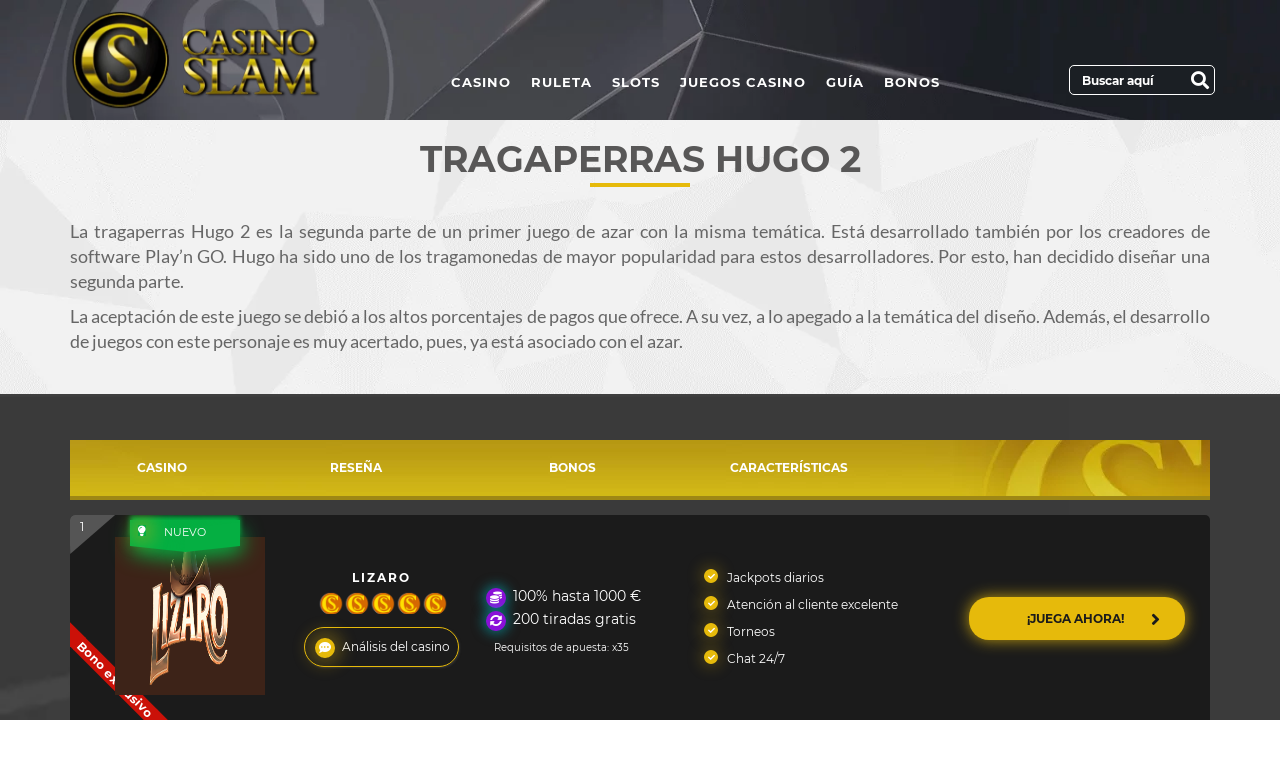

--- FILE ---
content_type: text/html; charset=UTF-8
request_url: https://es.casinoslam.com/tragaperras-hugo-2/
body_size: 28720
content:
<!doctype html><html lang="es-ES"><head><script data-no-optimize="1">var litespeed_docref=sessionStorage.getItem("litespeed_docref");litespeed_docref&&(Object.defineProperty(document,"referrer",{get:function(){return litespeed_docref}}),sessionStorage.removeItem("litespeed_docref"));</script> <meta charset="utf-8"><link data-optimized="2" rel="stylesheet" href="https://es.casinoslam.com/wp-content/litespeed/css/806a6aadec51aebb88ba2a0ba8eee334.css?ver=43280" /><title> Tragaperras Hugo 2 - ¡Consigue bonos y tiradas gratis!</title><meta name="theme-color" content="#000"><meta name="msapplication-navbutton-color" content="#000"><meta name="apple-mobile-web-app-status-bar-style" content="#000"><meta name="viewport" content="width=device-width, initial-scale=1"><meta name="google-site-verification" content="q_y_u0N9tGJ8GKk_a0CmY2nuNfRAbLHTfxqcaAhK2H0" /><meta name='robots' content='index, follow, max-image-preview:large, max-snippet:-1, max-video-preview:-1' /><meta name="description" content="¡Descubre todo sobre la fantástica tragaperras Hugo 2, versión mejorada y además con nuestros bonos de bienvenida y giros gratis para jugar!" /><link rel="canonical" href="https://es.casinoslam.com/tragaperras-hugo-2/" /><meta property="og:locale" content="es_ES" /><meta property="og:type" content="article" /><meta property="og:title" content="Tragaperras Hugo 2 - ¡Consigue bonos y tiradas gratis!" /><meta property="og:description" content="¡Descubre todo sobre la fantástica tragaperras Hugo 2, versión mejorada y además con nuestros bonos de bienvenida y giros gratis para jugar!" /><meta property="og:url" content="https://es.casinoslam.com/tragaperras-hugo-2/" /><meta property="og:site_name" content="CasinoSlam" /><meta property="article:modified_time" content="2022-01-21T07:03:33+00:00" /><meta property="og:image" content="https://es.casinoslam.com/wp-content/uploads/2020/06/Tragaperras-Hugo-2.png" /><meta property="og:image:width" content="600" /><meta property="og:image:height" content="315" /><meta property="og:image:type" content="image/png" /><meta name="twitter:card" content="summary_large_image" /><meta name="twitter:label1" content="Tiempo de lectura" /><meta name="twitter:data1" content="3 minutos" /><meta name="twitter:label2" content="Written by" /><meta name="twitter:data2" content="David Ochoa" /><link rel="preload" as="font" href="/wp-content/themes/casino_slam/newfonts/S6uyw4BMUTPHjx4wXg.woff2" data-wpacu-preload-local-font="1" crossorigin><link rel="preload" as="font" href="/wp-content/themes/casino_slam/newfonts/JTUSjIg1_i6t8kCHKm459Wlhyw.woff2" data-wpacu-preload-local-font="1" crossorigin><link rel="preload" as="font" href="/wp-content/themes/casino_slam/newfonts/JTURjIg1_i6t8kCHKm45_dJE3gnD_g.woff2" data-wpacu-preload-local-font="1" crossorigin><link rel="preload" as="font" href="/wp-content/themes/casino_slam/fontawesome-free-5.13.0/webfonts/fa-solid-900.woff2" data-wpacu-preload-local-font="1" crossorigin><link rel='dns-prefetch' href='//es.casinoslam.com' /><link rel='preconnect' href='//www.google-analytics.com' /><link rel="alternate" type="application/rss+xml" title="CasinoSlam &raquo; Comentario Tragaperras Hugo 2 del feed" href="https://es.casinoslam.com/tragaperras-hugo-2/feed/" /> <script type="litespeed/javascript" data-src="https://es.casinoslam.com/wp-includes/js/jquery/jquery.min.js" id="jquery-core-js"></script> <link rel="https://api.w.org/" href="https://es.casinoslam.com/wp-json/" /><link rel="alternate" title="JSON" type="application/json" href="https://es.casinoslam.com/wp-json/wp/v2/pages/8324" /><link rel="EditURI" type="application/rsd+xml" title="RSD" href="https://es.casinoslam.com/xmlrpc.php?rsd" /><meta name="generator" content="WordPress 6.7.2" /><link rel='shortlink' href='https://es.casinoslam.com/?p=8324' /> <script type="application/ld+json">{
        "@context": "https://schema.org",
        "@type": "SiteNavigationElement",
        "name": "Main Menu",
        "hasPart": [
                        {
                "@type": "SiteNavigationElement",
                "url": "https://es.casinoslam.com/",
                "name": "Casino"
            }
            ,                        {
                "@type": "SiteNavigationElement",
                "url": "https://es.casinoslam.com/casinos-en-vivo/",
                "name": "Casinos en vivo"
            }
            ,                        {
                "@type": "SiteNavigationElement",
                "url": "https://es.casinoslam.com/nuevos-casinos/",
                "name": "Nuevos casinos"
            }
            ,                        {
                "@type": "SiteNavigationElement",
                "url": "https://es.casinoslam.com/casinos-para-movil/",
                "name": "Casino para móvil"
            }
            ,                        {
                "@type": "SiteNavigationElement",
                "url": "https://es.casinoslam.com/casino-dinero-real/",
                "name": "Casino con dinero real"
            }
            ,                        {
                "@type": "SiteNavigationElement",
                "url": "https://es.casinoslam.com/casinos-deposito-minimo-5-euros/",
                "name": "Casinos depósito mínimo 5 euros"
            }
            ,                        {
                "@type": "SiteNavigationElement",
                "url": "https://es.casinoslam.com/casinos-sin-licencia-espana/",
                "name": "Casinos sin licencia en España"
            }
            ,                        {
                "@type": "SiteNavigationElement",
                "url": "https://es.casinoslam.com/casas-apuestas-sin-licencia-espana/",
                "name": "Casas de apuestas sin licencia en España"
            }
            ,                        {
                "@type": "SiteNavigationElement",
                "url": "https://es.casinoslam.com/ruleta-gratis/",
                "name": "Ruleta"
            }
            ,                        {
                "@type": "SiteNavigationElement",
                "url": "https://es.casinoslam.com/ruleta-en-vivo/",
                "name": "Ruleta en vivo"
            }
            ,                        {
                "@type": "SiteNavigationElement",
                "url": "https://es.casinoslam.com/ruleta-dinero-real/",
                "name": "Ruleta con dinero real"
            }
            ,                        {
                "@type": "SiteNavigationElement",
                "url": "https://es.casinoslam.com/ruleta-europea/",
                "name": "Ruleta Europea"
            }
            ,                        {
                "@type": "SiteNavigationElement",
                "url": "https://es.casinoslam.com/ruleta-francesa/",
                "name": "Ruleta Francesa"
            }
            ,                        {
                "@type": "SiteNavigationElement",
                "url": "https://es.casinoslam.com/ruleta-americana/",
                "name": "Ruleta Americana"
            }
            ,                        {
                "@type": "SiteNavigationElement",
                "url": "https://es.casinoslam.com/slots/",
                "name": "Slots"
            }
            ,                        {
                "@type": "SiteNavigationElement",
                "url": "https://es.casinoslam.com/tragaperras-nuevas/",
                "name": "Tragaperras nuevas"
            }
            ,                        {
                "@type": "SiteNavigationElement",
                "url": "https://es.casinoslam.com/tragaperras-clasicas/",
                "name": "Tragaperras clásicas"
            }
            ,                        {
                "@type": "SiteNavigationElement",
                "url": "https://es.casinoslam.com/tragaperras-por-dinero-real/",
                "name": "Tragaperras dinero real"
            }
            ,                        {
                "@type": "SiteNavigationElement",
                "url": "https://es.casinoslam.com/tragaperras-con-avances/",
                "name": "Tragaperras con avances"
            }
            ,                        {
                "@type": "SiteNavigationElement",
                "url": "https://es.casinoslam.com/tragaperras-3d/",
                "name": "Tragaperras 3D"
            }
            ,                        {
                "@type": "SiteNavigationElement",
                "url": "https://es.casinoslam.com/tragaperras-para-movil/",
                "name": "Tragaperras para móvil"
            }
            ,                        {
                "@type": "SiteNavigationElement",
                "url": "https://es.casinoslam.com/juegos-casino/",
                "name": "Juegos casino"
            }
            ,                        {
                "@type": "SiteNavigationElement",
                "url": "https://es.casinoslam.com/blackjack-gratis/",
                "name": "Blackjack"
            }
            ,                        {
                "@type": "SiteNavigationElement",
                "url": "https://es.casinoslam.com/blackjack-dinero-real/",
                "name": "Blackjack dinero real"
            }
            ,                        {
                "@type": "SiteNavigationElement",
                "url": "https://es.casinoslam.com/blackjack-en-vivo/",
                "name": "Blackjack en vivo"
            }
            ,                        {
                "@type": "SiteNavigationElement",
                "url": "https://es.casinoslam.com/blackjack-americano/",
                "name": "Blackjack Americano"
            }
            ,                        {
                "@type": "SiteNavigationElement",
                "url": "https://es.casinoslam.com/bingo-gratis/",
                "name": "Bingo"
            }
            ,                        {
                "@type": "SiteNavigationElement",
                "url": "https://es.casinoslam.com/bingo-en-vivo/",
                "name": "Bingo en vivo"
            }
            ,                        {
                "@type": "SiteNavigationElement",
                "url": "https://es.casinoslam.com/poker-gratis/",
                "name": "Poker"
            }
            ,                        {
                "@type": "SiteNavigationElement",
                "url": "https://es.casinoslam.com/texas-holdem/",
                "name": "Texas Hold’Em"
            }
            ,                        {
                "@type": "SiteNavigationElement",
                "url": "https://es.casinoslam.com/poker-en-vivo/",
                "name": "Poker en vivo"
            }
            ,                        {
                "@type": "SiteNavigationElement",
                "url": "https://es.casinoslam.com/video-poker-gratis/",
                "name": "Video Poker"
            }
            ,                        {
                "@type": "SiteNavigationElement",
                "url": "https://es.casinoslam.com/guia-casino/",
                "name": "Guía"
            }
            ,                        {
                "@type": "SiteNavigationElement",
                "url": "https://es.casinoslam.com/sistemas-de-ruleta/",
                "name": "Sistemas de ruleta"
            }
            ,                        {
                "@type": "SiteNavigationElement",
                "url": "https://es.casinoslam.com/estrategias-de-la-ruleta/",
                "name": "Estrategias de ruleta"
            }
            ,                        {
                "@type": "SiteNavigationElement",
                "url": "https://es.casinoslam.com/contar-cartas-blackjack/",
                "name": "Cómo contar cartas"
            }
            ,                        {
                "@type": "SiteNavigationElement",
                "url": "https://es.casinoslam.com/tutoriales-casino/",
                "name": "Tutoriales"
            }
            ,                        {
                "@type": "SiteNavigationElement",
                "url": "https://es.casinoslam.com/bonos-casino/",
                "name": "Bonos"
            }
            ,                        {
                "@type": "SiteNavigationElement",
                "url": "https://es.casinoslam.com/bonos-sin-deposito/",
                "name": "Bonos sin depósito"
            }
                                ]
    }</script> <meta name="generator" content="Powered by Visual Composer - drag and drop page builder for WordPress."/>
<!--[if lte IE 9]><link rel="stylesheet" type="text/css" href="https://es.casinoslam.com/wp-content/plugins/js_composer5.1.1/assets/css/vc_lte_ie9.min.css" media="screen"><![endif]--><link rel="icon" href="https://es.casinoslam.com/wp-content/uploads/2020/04/cropped-favicon-1-32x32.png" sizes="32x32" /><link rel="icon" href="https://es.casinoslam.com/wp-content/uploads/2020/04/cropped-favicon-1-192x192.png" sizes="192x192" /><link rel="apple-touch-icon" href="https://es.casinoslam.com/wp-content/uploads/2020/04/cropped-favicon-1-180x180.png" /><meta name="msapplication-TileImage" content="https://es.casinoslam.com/wp-content/uploads/2020/04/cropped-favicon-1-270x270.png" />
<noscript><style type="text/css">.wpb_animate_when_almost_visible { opacity: 1; }</style></noscript>
 <script type='application/ld+json'>{"@context":"http:\/\/schema.org","@type":"WebSite","@id":"#website","url":"https:\/\/es.casinoslam.com\/","name":"Tragaperras Hugo 2","datePublished":"2018-07-17T07:54:04+02:00","dateModified":"2022-01-21T09:03:33+02:00","potentialAction":{"@type":"SearchAction","target":"https:\/\/es.casinoslam.com\/?s={search_term_string}","query-input":"required name=search_term_string"}}</script> <link rel="icon" href="https://es.casinoslam.com/wp-content/themes/casino_slam/img/favicon.png" /> <script type="application/ld+json">{
	"@context": "https://schema.org",
	"@type": "Organization",
	"name": "CasinoSlam.com",
	"url" : "https://es.casinoslam.com/",
	"logo" : "https://es.casinoslam.com/wp-content/uploads/2021/04/Casinoslam-com.png",
	"sameAs" : [
		"https://www.facebook.com/casinoslames/",
		"http://www.youtube.com/c/CasinoSlam",
		"https://twitter.com/CasinoSlamES",
		"https://www.instagram.com/casino_slam/",
		"https://www.twitch.tv/casinoslam/",
		"https://www.linkedin.com/company/casinoslam/about/"
	],
	"contactPoint":[
		{
			 "@type":"ContactPoint",
			 "telephone":"+599 9 688 3326 766",
			 "email":"info@casinoslam.com",
			 "contactType":"customer support"
		}
	]
}</script> </head><body class="page-template page-template-common-page-template page-template-common-page-template-php page page-id-8324 bod wpb-js-composer js-comp-ver-5.1.1 vc_responsive"><div class="bg_header"><div class="container"><div class="row"><div class="col-md-3" style="z-index:10;padding:0px;">
<a href="https://es.casinoslam.com/" id="site-logo" title="CasinoSlam" rel="home">
<img src="https://es.casinoslam.com/wp-content/uploads/2021/04/Casinoslam-com.png.webp" class="img-responsive" style="width: 250px;height: 100px;" alt="CasinoSlam">				</a></div><div class="col-md-9"><nav class="navbar navbar-default"><div class="navbar-header">
<button type="button" class="navbar-toggle collapsed animated-icon3" data-toggle="collapse" data-target="#bs-example-navbar-collapse-1" aria-expanded="false" aria-label="Close">
<span></span>
<span></span>
<span></span>
</button></div><div class="collapse navbar-collapse navbar-left" id="bs-example-navbar-collapse-1"><ul id="menu-main-menu" class="nav navbar-nav"><li id="menu-item-5015" class="fa-stares menu-item menu-item-type-custom menu-item-object-custom menu-item-home menu-item-has-children menu-item-5015"><a href="https://es.casinoslam.com/" title="Casinos online en España">Casino</a><ul class="sub-menu"><li id="menu-item-5005" class="menu-item menu-item-type-post_type menu-item-object-page menu-item-5005"><a href="https://es.casinoslam.com/casinos-en-vivo/" title="Casinos en vivo en España">Casinos en vivo</a></li><li id="menu-item-5003" class="menu-item menu-item-type-post_type menu-item-object-page menu-item-5003"><a href="https://es.casinoslam.com/nuevos-casinos/" title="Casinos online nuevos del 2021">Nuevos casinos</a></li><li id="menu-item-5994" class="menu-item menu-item-type-post_type menu-item-object-page menu-item-5994"><a href="https://es.casinoslam.com/casinos-para-movil/" title="Casino para Android y iOS">Casino para móvil</a></li><li id="menu-item-7734" class="menu-item menu-item-type-post_type menu-item-object-page menu-item-7734"><a href="https://es.casinoslam.com/casino-dinero-real/" title="Casino con dinero real online">Casino con dinero real</a></li><li id="menu-item-65150" class="menu-item menu-item-type-post_type menu-item-object-page menu-item-65150"><a href="https://es.casinoslam.com/casinos-deposito-minimo-5-euros/">Casinos depósito mínimo 5 euros</a></li><li id="menu-item-41914" class="menu-item menu-item-type-post_type menu-item-object-page menu-item-41914"><a href="https://es.casinoslam.com/casinos-sin-licencia-espana/" title="Casinos no regulados">Casinos sin licencia en España</a></li><li id="menu-item-73349" class="menu-item menu-item-type-post_type menu-item-object-page menu-item-73349"><a href="https://es.casinoslam.com/casas-apuestas-sin-licencia-espana/">Casas de apuestas sin licencia en España</a></li></ul></li><li id="menu-item-9294" class="fa-spinneres menu-item menu-item-type-post_type menu-item-object-page menu-item-has-children menu-item-9294"><a href="https://es.casinoslam.com/ruleta-gratis/" title="Ruleta online gratis">Ruleta</a><ul class="sub-menu"><li id="menu-item-5442" class="menu-item menu-item-type-post_type menu-item-object-page menu-item-5442"><a href="https://es.casinoslam.com/ruleta-en-vivo/" title="Ruleta live">Ruleta en vivo</a></li><li id="menu-item-9276" class="menu-item menu-item-type-post_type menu-item-object-page menu-item-9276"><a href="https://es.casinoslam.com/ruleta-dinero-real/" title="Ruleta online con dinero real">Ruleta con dinero real</a></li><li id="menu-item-10277" class="menu-item menu-item-type-post_type menu-item-object-page menu-item-10277"><a href="https://es.casinoslam.com/ruleta-europea/" title="Ruleta Europea gratis ">Ruleta Europea</a></li><li id="menu-item-10276" class="menu-item menu-item-type-post_type menu-item-object-page menu-item-10276"><a href="https://es.casinoslam.com/ruleta-francesa/" title="Ruleta Francesa gratis">Ruleta Francesa</a></li><li id="menu-item-13803" class="menu-item menu-item-type-post_type menu-item-object-page menu-item-13803"><a href="https://es.casinoslam.com/ruleta-americana/" title="Ruleta Americana gratis">Ruleta Americana</a></li></ul></li><li id="menu-item-9277" class="fa-lemones menu-item menu-item-type-post_type menu-item-object-page menu-item-has-children menu-item-9277"><a href="https://es.casinoslam.com/slots/" title="Tragaperra online gratis">Slots</a><ul class="sub-menu"><li id="menu-item-6160" class="menu-item menu-item-type-post_type menu-item-object-page menu-item-6160"><a href="https://es.casinoslam.com/tragaperras-nuevas/" title="Slots gratis nuevas">Tragaperras nuevas</a></li><li id="menu-item-6148" class="menu-item menu-item-type-post_type menu-item-object-page menu-item-6148"><a href="https://es.casinoslam.com/tragaperras-clasicas/" title="Tragamonedas clásicas">Tragaperras clásicas</a></li><li id="menu-item-6565" class="menu-item menu-item-type-post_type menu-item-object-page menu-item-6565"><a href="https://es.casinoslam.com/tragaperras-por-dinero-real/" title="Slots con dinero real">Tragaperras dinero real</a></li><li id="menu-item-9304" class="menu-item menu-item-type-post_type menu-item-object-page menu-item-9304"><a href="https://es.casinoslam.com/tragaperras-con-avances/" title="Slots con giros gratis">Tragaperras con avances</a></li><li id="menu-item-6146" class="menu-item menu-item-type-post_type menu-item-object-page menu-item-6146"><a href="https://es.casinoslam.com/tragaperras-3d/" title="Slots 3D">Tragaperras 3D</a></li><li id="menu-item-6181" class="menu-item menu-item-type-post_type menu-item-object-page menu-item-6181"><a href="https://es.casinoslam.com/tragaperras-para-movil/" title="Slots para móvil">Tragaperras para móvil</a></li></ul></li><li id="menu-item-58" class="fa-gemes menu-item menu-item-type-post_type menu-item-object-page menu-item-has-children menu-item-58"><a href="https://es.casinoslam.com/juegos-casino/" title="Juegos de casino gratis">Juegos casino</a><ul class="sub-menu"><li id="menu-item-9288" class="menu-item menu-item-type-post_type menu-item-object-page menu-item-has-children menu-item-9288"><a href="https://es.casinoslam.com/blackjack-gratis/" title="Blackjack online gratis">Blackjack</a><ul class="sub-menu"><li id="menu-item-7735" class="menu-item menu-item-type-post_type menu-item-object-page menu-item-7735"><a href="https://es.casinoslam.com/blackjack-dinero-real/">Blackjack dinero real</a></li><li id="menu-item-5443" class="menu-item menu-item-type-post_type menu-item-object-page menu-item-5443"><a href="https://es.casinoslam.com/blackjack-en-vivo/">Blackjack en vivo</a></li><li id="menu-item-10207" class="menu-item menu-item-type-post_type menu-item-object-page menu-item-10207"><a href="https://es.casinoslam.com/blackjack-americano/">Blackjack Americano</a></li></ul></li><li id="menu-item-15115" class="menu-item menu-item-type-post_type menu-item-object-page menu-item-has-children menu-item-15115"><a href="https://es.casinoslam.com/bingo-gratis/" title="Bingo online gratis">Bingo</a><ul class="sub-menu"><li id="menu-item-18079" class="menu-item menu-item-type-post_type menu-item-object-page menu-item-18079"><a href="https://es.casinoslam.com/bingo-en-vivo/">Bingo en vivo</a></li></ul></li><li id="menu-item-10177" class="menu-item menu-item-type-post_type menu-item-object-page menu-item-has-children menu-item-10177"><a href="https://es.casinoslam.com/poker-gratis/" title="Poker online gratis">Poker</a><ul class="sub-menu"><li id="menu-item-9280" class="menu-item menu-item-type-post_type menu-item-object-page menu-item-9280"><a href="https://es.casinoslam.com/texas-holdem/">Texas Hold’Em</a></li><li id="menu-item-18078" class="menu-item menu-item-type-post_type menu-item-object-page menu-item-18078"><a href="https://es.casinoslam.com/poker-en-vivo/">Poker en vivo</a></li><li id="menu-item-56830" class="menu-item menu-item-type-post_type menu-item-object-page menu-item-56830"><a href="https://es.casinoslam.com/video-poker-gratis/">Video Poker</a></li></ul></li></ul></li><li id="menu-item-13484" class="fa-bookes menu-item menu-item-type-custom menu-item-object-custom menu-item-has-children menu-item-13484"><a href="https://es.casinoslam.com/guia-casino/" title="Guía de casino">Guía</a><ul class="sub-menu"><li id="menu-item-9300" class="menu-item menu-item-type-post_type menu-item-object-page menu-item-9300"><a href="https://es.casinoslam.com/sistemas-de-ruleta/" title="Sistemas de ruleta online">Sistemas de ruleta</a></li><li id="menu-item-15206" class="menu-item menu-item-type-post_type menu-item-object-page menu-item-15206"><a href="https://es.casinoslam.com/estrategias-de-la-ruleta/" title="Estrategias para ganar en la ruleta">Estrategias de ruleta</a></li><li id="menu-item-15205" class="menu-item menu-item-type-post_type menu-item-object-page menu-item-15205"><a href="https://es.casinoslam.com/contar-cartas-blackjack/" title="Contar cartas en el blackjack ">Cómo contar cartas</a></li><li id="menu-item-9301" class="menu-item menu-item-type-post_type menu-item-object-page menu-item-9301"><a href="https://es.casinoslam.com/tutoriales-casino/" title="Cómo jugar online">Tutoriales</a></li></ul></li><li id="menu-item-23583" class="fa-giftes menu-item menu-item-type-post_type menu-item-object-page menu-item-has-children menu-item-23583"><a href="https://es.casinoslam.com/bonos-casino/" title="Bonos de casino online">Bonos</a><ul class="sub-menu"><li id="menu-item-23138" class="menu-item menu-item-type-post_type menu-item-object-page menu-item-23138"><a href="https://es.casinoslam.com/bonos-sin-deposito/" title="Bonos de casino sin deposito incial ">Bonos sin depósito</a></li></ul></li></ul></div><div class="nav navbar-nav navbar-right"><form class="search_form" role="search"  action="https://es.casinoslam.com/" method="get" id="searchform">
<input id="search_form_term" name="s" type="text" class="search_form_term" placeholder="Buscar aquí">
<input class="search_form_btn" type="submit"></form></div></nav></div></div></div></div><div class="container-fluid commontemp"><div class="vc_row wpb_row vc_row-fluid container bot_row"><div class="wpb_column vc_column_container vc_col-sm-12"><div class="vc_column-inner "><div class="wpb_wrapper"><div class="vc_row wpb_row vc_inner vc_row-fluid container"><div class="wpb_column vc_column_container vc_col-sm-12"><div class="vc_column-inner "><div class="wpb_wrapper"><h1 style="color: #2b2b2b;text-align: center" class="vc_custom_heading" >Tragaperras Hugo 2</h1></div></div></div></div><div id="read_more1" class="vc_row wpb_row vc_inner vc_row-fluid content_paras pad_30px"><div class="wpb_column vc_column_container vc_col-sm-12"><div class="vc_column-inner "><div class="wpb_wrapper"><div class="wpb_text_column wpb_content_element  fadeinout readmorefade" ><div class="wpb_wrapper"><p style="text-align: justify;">La tragaperras Hugo 2 es la segunda parte de un primer juego de azar con la misma temática. Está desarrollado también por los creadores de software Play’n GO. Hugo ha sido uno de los tragamonedas de mayor popularidad para estos desarrolladores. Por esto, han decidido diseñar una segunda parte.</p><p style="text-align: justify;">La aceptación de este juego se debió a los altos porcentajes de pagos que ofrece. A su vez, a lo apegado a la temática del diseño. Además, el desarrollo de juegos con este personaje es muy acertado, pues, ya está asociado con el azar.</p></div></div><div class="wpb_raw_code wpb_content_element wpb_raw_html iconhide_desk" ><div class="wpb_wrapper"><div class="readless_btn bot_clickables" > <i class="fa fa fa-plus"></i></div></div></div></div></div></div></div></div></div></div></div><div class="vc_row wpb_row vc_row-fluid bot_row table_bg_img contentbg_img pad_30px"><div class="wpb_column vc_column_container vc_col-sm-12"><div class="vc_column-inner "><div class="wpb_wrapper"><div class="vc_row wpb_row vc_inner vc_row-fluid container margin_minus_2px casinode-rm"><div class="wpb_column vc_column_container vc_col-sm-12"><div class="vc_column-inner "><div class="wpb_wrapper"><div class="wpb_text_column wpb_content_element " ><div class="wpb_wrapper"><aside class="bg-clr" style="padding-top: 15px;"><div class="mar"><table class="table header-casino"><thead class="backg-img"><tr><th style="width: 16%;">CASINO</th><th style="width: 18%;">RESEÑA</th><th style="width: 20%;">BONOS</th><th style="width: 18%;">Características</th><th style="width: 28%;"></th></tr></thead></table></div><div id="post"><div class="row casino-table parent vertical-center"><div class="tooltipcasino new"><div  id="chevron"></div><div class=""><p><i class="fas fa-lightbulb" style="color:#FFF"></i>NUEVO</p>
<i class="design"></i></div></div><div class=""><p class="casino-rank"></p><p class="get-front">1</p></div><div class=""><p class="ribbon">Bono exclusivo</p></div><div class="vertical-center inside-div"><div class="col-md-2 col-xs-6 center-img"><div>
<a href="https://es.casinoslam.com/goto/lizaro/" target="_blank" rel="nofollow"><div class="frame" style="background-color:#3d2318";>
<img data-lazyloaded="1" src="[data-uri]" width="407" height="158" decoding="async" data-src="https://es.casinoslam.com/wp-content/uploads/2025/11/lizaro-Logo.png" class="logo-img" alt="lizaro Logo"></div></a></div></div><div class="col-md-7 rm-pad vertical-center"><div class="col-md-3 col-xs-6 vert-cent mob-height"><p class="casino-name">Lizaro</p><div class="star-rating-white star-rating-casino"><div class="star-rating-orenge" style="background-size: 26px !important;width:100%;"></div></div>
<a href="https://es.casinoslam.com/lizaro-casino/" class="review-btn"><i class='fas fa-comment-dots' style='color:#FFF'></i>Análisis del casino</a></div><div class="col-md-4 col-xs-6 tog-part ipneight"><table class="desk-tr-bonus"><thead class=""><tr><td style="vertical-align:top;padding-left:2px;"><p><i class="fas fa-coins coin-icon"></i></p></td><td><p class="desk-bonus desk-table-bonus">100% hasta 1000 €</p></td></tr><tr><td style="vertical-align:top;padding-left:2px;"><p><i class="fas fa-sync-alt coin-icon"></i></p></td><td><p class="desk-bonus desk-table-bonus">200 tiradas gratis</p></td></tr></thead></table><div class="sml-txt"><p>Requisitos de apuesta: x35</p></div></div><div class="col-md-5 col-xs-6 vert-cent tog-part mob-hight-cons"><div class="col-md-2 col-xs-2 col-lg-2 col-sm-2"><p class="bonus-clr"></p></div><div class="col-md-10 col-xs-10 col-lg-10 col-sm-10 sellingwidth">Jackpots diarios</div><div class="col-md-2 col-xs-2 col-lg-2 col-sm-2"><p class="bonus-clr"></p></div><div class="col-md-10 col-xs-10 col-lg-10 col-sm-10">Atención al cliente excelente</div><div class="col-md-2 col-xs-2 col-lg-2 col-sm-2"><p class="bonus-clr"></p></div><div class="col-md-10 col-xs-10 col-lg-10 col-sm-10">Torneos</div><div class="col-md-2 col-xs-2 col-lg-2 col-sm-2"><p class="bonus-clr"></p></div><div class="col-md-10 col-xs-10 col-lg-10 col-sm-10">Chat 24/7</div></div></div><div class="col-md-3 col-xs-6 vert-cent-goto">
<a href="https://es.casinoslam.com/goto/lizaro/" class="casino-goto-btn" target="_blank" rel="nofollow"> ¡JUEGA AHORA!  <i class="fa fa-angle-right"></i></a></div><div class="column-5 col-xs-6 vert-cent mbl-dn">
<button  class="casino-goto-btn lermas tog-btn" id="tog-btn-num-0" >Leer Más<i class="fa fa-angle-down" aria-hidden="true"></i></button></div></div></div><div class="row casino-table parent vertical-center"><div class="tooltipcasino new"><div  id="chevron"></div><div class=""><p><i class="fas fa-lightbulb" style="color:#FFF"></i>NUEVO</p>
<i class="design"></i></div></div><div class=""><p class="casino-rank"></p><p class="get-front">2</p></div><div class="vertical-center inside-div"><div class="col-md-2 col-xs-6 center-img"><div>
<a href="https://es.casinoslam.com/goto/bonusvegazone/" target="_blank" rel="nofollow"><div class="frame" style="background-color:#9b2501";>
<img data-lazyloaded="1" src="[data-uri]" width="407" height="158" decoding="async" data-src="https://es.casinoslam.com/wp-content/uploads/2025/10/Vega-zones-logo.png" class="logo-img" alt="Vega zones logo"></div></a></div></div><div class="col-md-7 rm-pad vertical-center"><div class="col-md-3 col-xs-6 vert-cent mob-height"><p class="casino-name">Vegazone</p><div class="star-rating-white star-rating-casino"><div class="star-rating-orenge" style="background-size: 26px !important;width:98%;"></div></div>
<a href="https://es.casinoslam.com/vegazone/" class="review-btn"><i class='fas fa-comment-dots' style='color:#FFF'></i>Análisis del casino</a></div><div class="col-md-4 col-xs-6 tog-part ipneight"><table class="desk-tr-bonus"><thead class=""><tr><td style="vertical-align:top;padding-left:2px;"><p><i class="fas fa-coins coin-icon"></i></p></td><td><p class="desk-bonus desk-table-bonus">260% hasta 2.600 €</p></td></tr><tr><td style="vertical-align:top;padding-left:2px;"><p><i class="fas fa-sync-alt coin-icon"></i></p></td><td><p class="desk-bonus desk-table-bonus">260 giros gratis</p></td></tr></thead></table><div class="sml-txt"><p>Requisitos de apuesta: x45</p></div></div><div class="col-md-5 col-xs-6 vert-cent tog-part mob-hight-cons"><div class="col-md-2 col-xs-2 col-lg-2 col-sm-2"><p class="bonus-clr"></p></div><div class="col-md-10 col-xs-10 col-lg-10 col-sm-10 sellingwidth">Bono 100% en casino y apuestas</div><div class="col-md-2 col-xs-2 col-lg-2 col-sm-2"><p class="bonus-clr"></p></div><div class="col-md-10 col-xs-10 col-lg-10 col-sm-10">Atención al cliente top</div><div class="col-md-2 col-xs-2 col-lg-2 col-sm-2"><p class="bonus-clr"></p></div><div class="col-md-10 col-xs-10 col-lg-10 col-sm-10">Jackpots diarios</div><div class="col-md-2 col-xs-2 col-lg-2 col-sm-2"><p class="bonus-clr"></p></div><div class="col-md-10 col-xs-10 col-lg-10 col-sm-10">Beneficios para jugadores VIP</div></div></div><div class="col-md-3 col-xs-6 vert-cent-goto">
<a href="https://es.casinoslam.com/goto/bonusvegazone/" class="casino-goto-btn" target="_blank" rel="nofollow"> ¡JUEGA AHORA!  <i class="fa fa-angle-right"></i></a></div><div class="column-5 col-xs-6 vert-cent mbl-dn">
<button  class="casino-goto-btn lermas tog-btn" id="tog-btn-num-1" >Leer Más<i class="fa fa-angle-down" aria-hidden="true"></i></button></div></div></div><div class="row casino-table parent vertical-center"><div class="tooltipcasino new"><div  id="chevron"></div><div class=""><p><i class="fas fa-lightbulb" style="color:#FFF"></i>NUEVO</p>
<i class="design"></i></div></div><div class=""><p class="casino-rank"></p><p class="get-front">3</p></div><div class="vertical-center inside-div"><div class="col-md-2 col-xs-6 center-img"><div>
<a href="https://es.casinoslam.com/goto/spinbarabono/" target="_blank" rel="nofollow"><div class="frame" style="background-color:#ffffff";>
<img data-lazyloaded="1" src="[data-uri]" width="407" height="158" decoding="async" data-src="https://es.casinoslam.com/wp-content/uploads/2025/08/spinbara-logo.jpg" class="logo-img" alt="spinbara logo"></div></a></div></div><div class="col-md-7 rm-pad vertical-center"><div class="col-md-3 col-xs-6 vert-cent mob-height"><p class="casino-name">SpinBara</p><div class="star-rating-white star-rating-casino"><div class="star-rating-orenge" style="background-size: 26px !important;width:96%;"></div></div>
<a href="https://es.casinoslam.com/spinbara/" class="review-btn"><i class='fas fa-comment-dots' style='color:#FFF'></i>Análisis del casino</a></div><div class="col-md-4 col-xs-6 tog-part ipneight"><table class="desk-tr-bonus"><thead class=""><tr><td style="vertical-align:top;padding-left:2px;"><p><i class="fas fa-coins coin-icon"></i></p></td><td><p class="desk-bonus desk-table-bonus">100% hasta 500€</p></td></tr><tr><td style="vertical-align:top;padding-left:2px;"><p><i class="fas fa-sync-alt coin-icon"></i></p></td><td><p class="desk-bonus desk-table-bonus">100 tiradas gratis</p></td></tr></thead></table><div class="sml-txt"><p>Requisitos de apuesta: x35</p></div></div><div class="col-md-5 col-xs-6 vert-cent tog-part mob-hight-cons"><div class="col-md-2 col-xs-2 col-lg-2 col-sm-2"><p class="bonus-clr"></p></div><div class="col-md-10 col-xs-10 col-lg-10 col-sm-10 sellingwidth">Variedad de juegos en vivo</div><div class="col-md-2 col-xs-2 col-lg-2 col-sm-2"><p class="bonus-clr"></p></div><div class="col-md-10 col-xs-10 col-lg-10 col-sm-10">Bono 100% en casino y apuestas</div><div class="col-md-2 col-xs-2 col-lg-2 col-sm-2"><p class="bonus-clr"></p></div><div class="col-md-10 col-xs-10 col-lg-10 col-sm-10">Atención al cliente excelente</div><div class="col-md-2 col-xs-2 col-lg-2 col-sm-2"><p class="bonus-clr"></p></div><div class="col-md-10 col-xs-10 col-lg-10 col-sm-10">Bonus Crab</div></div></div><div class="col-md-3 col-xs-6 vert-cent-goto">
<a href="https://es.casinoslam.com/goto/spinbarabono/" class="casino-goto-btn" target="_blank" rel="nofollow"> ¡JUEGA AHORA!  <i class="fa fa-angle-right"></i></a></div><div class="column-5 col-xs-6 vert-cent mbl-dn">
<button  class="casino-goto-btn lermas tog-btn" id="tog-btn-num-2" >Leer Más<i class="fa fa-angle-down" aria-hidden="true"></i></button></div></div></div><div class="row casino-table parent vertical-center"><div class="tooltipcasino new"><div  id="chevron"></div><div class=""><p><i class="fas fa-lightbulb" style="color:#FFF"></i>NUEVO</p>
<i class="design"></i></div></div><div class=""><p class="casino-rank"></p><p class="get-front">4</p></div><div class="vertical-center inside-div"><div class="col-md-2 col-xs-6 center-img"><div>
<a href="https://es.casinoslam.com/goto/mafiabonus/" target="_blank" rel="nofollow"><div class="frame" style="background-color:#ffffff";>
<img data-lazyloaded="1" src="[data-uri]" width="407" height="158" decoding="async" data-src="https://es.casinoslam.com/wp-content/uploads/2025/07/mafia-casino-logo.png" class="logo-img" alt="mafia casino logo"></div></a></div></div><div class="col-md-7 rm-pad vertical-center"><div class="col-md-3 col-xs-6 vert-cent mob-height"><p class="casino-name">Mafia Casino</p><div class="star-rating-white star-rating-casino"><div class="star-rating-orenge" style="background-size: 26px !important;width:96%;"></div></div>
<a href="https://es.casinoslam.com/mafia-casino/" class="review-btn"><i class='fas fa-comment-dots' style='color:#FFF'></i>Análisis del casino</a></div><div class="col-md-4 col-xs-6 tog-part ipneight"><table class="desk-tr-bonus"><thead class=""><tr><td style="vertical-align:top;padding-left:2px;"><p><i class="fas fa-coins coin-icon"></i></p></td><td><p class="desk-bonus desk-table-bonus">100% hasta 500€</p></td></tr><tr><td style="vertical-align:top;padding-left:2px;"><p><i class="fas fa-sync-alt coin-icon"></i></p></td><td><p class="desk-bonus desk-table-bonus">200 tiradas gratis</p></td></tr></thead></table><div class="sml-txt"><p>Requisitos de apuesta: x35</p></div></div><div class="col-md-5 col-xs-6 vert-cent tog-part mob-hight-cons"><div class="col-md-2 col-xs-2 col-lg-2 col-sm-2"><p class="bonus-clr"></p></div><div class="col-md-10 col-xs-10 col-lg-10 col-sm-10 sellingwidth">Muchas promociones</div><div class="col-md-2 col-xs-2 col-lg-2 col-sm-2"><p class="bonus-clr"></p></div><div class="col-md-10 col-xs-10 col-lg-10 col-sm-10">Ofrece apuestas deportivas</div><div class="col-md-2 col-xs-2 col-lg-2 col-sm-2"><p class="bonus-clr"></p></div><div class="col-md-10 col-xs-10 col-lg-10 col-sm-10">Muchísimos juegos en vivo</div><div class="col-md-2 col-xs-2 col-lg-2 col-sm-2"><p class="bonus-clr"></p></div><div class="col-md-10 col-xs-10 col-lg-10 col-sm-10">Torneos</div></div></div><div class="col-md-3 col-xs-6 vert-cent-goto">
<a href="https://es.casinoslam.com/goto/mafiabonus/" class="casino-goto-btn" target="_blank" rel="nofollow"> ¡JUEGA AHORA!  <i class="fa fa-angle-right"></i></a></div><div class="column-5 col-xs-6 vert-cent mbl-dn">
<button  class="casino-goto-btn lermas tog-btn" id="tog-btn-num-3" >Leer Más<i class="fa fa-angle-down" aria-hidden="true"></i></button></div></div></div><div class="row casino-table parent vertical-center"><div class="tooltipcasino top"><div  id="chevron"></div><div class=""><p style="color:#000"><i class="fas fa-award" style="color:#000"></i>TOP</p>
<i class="design"></i></div></div><div class=""><p class="casino-rank"></p><p class="get-front">5</p></div><div class="vertical-center inside-div"><div class="col-md-2 col-xs-6 center-img"><div>
<a href="https://es.casinoslam.com/goto/bonospinight/" target="_blank" rel="nofollow"><div class="frame" style="background-color:#ffffff";>
<img data-lazyloaded="1" src="[data-uri]" width="407" height="158" decoding="async" data-src="https://es.casinoslam.com/wp-content/uploads/2024/12/Spinight-logo.png" class="logo-img" alt="Spinight logo"></div></a></div></div><div class="col-md-7 rm-pad vertical-center"><div class="col-md-3 col-xs-6 vert-cent mob-height"><p class="casino-name">Spinight</p><div class="star-rating-white star-rating-casino"><div class="star-rating-orenge" style="background-size: 26px !important;width:94%;"></div></div>
<a href="https://es.casinoslam.com/spinight/" class="review-btn"><i class='fas fa-comment-dots' style='color:#FFF'></i>Análisis del casino</a></div><div class="col-md-4 col-xs-6 tog-part ipneight"><table class="desk-tr-bonus"><thead class=""><tr><td style="vertical-align:top;padding-left:2px;"><p><i class="fas fa-coins coin-icon"></i></p></td><td><p class="desk-bonus desk-table-bonus">100% hasta 1000€</p></td></tr><tr><td style="vertical-align:top;padding-left:2px;"><p><i class="fas fa-sync-alt coin-icon"></i></p></td><td><p class="desk-bonus desk-table-bonus">100 tiradas gratis</p></td></tr></thead></table><div class="sml-txt"><p>Requisitos de apuesta: x35</p></div></div><div class="col-md-5 col-xs-6 vert-cent tog-part mob-hight-cons"><div class="col-md-2 col-xs-2 col-lg-2 col-sm-2"><p class="bonus-clr"></p></div><div class="col-md-10 col-xs-10 col-lg-10 col-sm-10 sellingwidth">Torneos semanales</div><div class="col-md-2 col-xs-2 col-lg-2 col-sm-2"><p class="bonus-clr"></p></div><div class="col-md-10 col-xs-10 col-lg-10 col-sm-10">Apuestas deportivas</div><div class="col-md-2 col-xs-2 col-lg-2 col-sm-2"><p class="bonus-clr"></p></div><div class="col-md-10 col-xs-10 col-lg-10 col-sm-10">Jackpots diarios</div><div class="col-md-2 col-xs-2 col-lg-2 col-sm-2"><p class="bonus-clr"></p></div><div class="col-md-10 col-xs-10 col-lg-10 col-sm-10">Cashback semanal</div></div></div><div class="col-md-3 col-xs-6 vert-cent-goto">
<a href="https://es.casinoslam.com/goto/bonospinight/" class="casino-goto-btn" target="_blank" rel="nofollow"> ¡JUEGA AHORA!  <i class="fa fa-angle-right"></i></a></div><div class="column-5 col-xs-6 vert-cent mbl-dn">
<button  class="casino-goto-btn lermas tog-btn" id="tog-btn-num-4" >Leer Más<i class="fa fa-angle-down" aria-hidden="true"></i></button></div></div></div><div class="row casino-table parent vertical-center"><div class="tooltipcasino new"><div  id="chevron"></div><div class=""><p><i class="fas fa-lightbulb" style="color:#FFF"></i>NUEVO</p>
<i class="design"></i></div></div><div class=""><p class="casino-rank"></p><p class="get-front">6</p></div><div class="vertical-center inside-div"><div class="col-md-2 col-xs-6 center-img"><div>
<a href="https://es.casinoslam.com/goto/bonusdeallyspin/" target="_blank" rel="nofollow"><div class="frame" style="background-color:#3d111b";>
<img data-lazyloaded="1" src="[data-uri]" width="407" height="158" decoding="async" data-src="https://es.casinoslam.com/wp-content/uploads/2025/03/Allyspin-logo.png" class="logo-img" alt="Allyspin logo"></div></a></div></div><div class="col-md-7 rm-pad vertical-center"><div class="col-md-3 col-xs-6 vert-cent mob-height"><p class="casino-name">Allyspin</p><div class="star-rating-white star-rating-casino"><div class="star-rating-orenge" style="background-size: 26px !important;width:94%;"></div></div>
<a href="https://es.casinoslam.com/allyspin/" class="review-btn"><i class='fas fa-comment-dots' style='color:#FFF'></i>Análisis del casino</a></div><div class="col-md-4 col-xs-6 tog-part ipneight"><table class="desk-tr-bonus"><thead class=""><tr><td style="vertical-align:top;padding-left:2px;"><p><i class="fas fa-coins coin-icon"></i></p></td><td><p class="desk-bonus desk-table-bonus">225% hasta 1000€</p></td></tr></thead></table><div class="sml-txt"><p>Requisitos de apuesta: x35</p></div></div><div class="col-md-5 col-xs-6 vert-cent tog-part mob-hight-cons"><div class="col-md-2 col-xs-2 col-lg-2 col-sm-2"><p class="bonus-clr"></p></div><div class="col-md-10 col-xs-10 col-lg-10 col-sm-10 sellingwidth">Bonus crab</div><div class="col-md-2 col-xs-2 col-lg-2 col-sm-2"><p class="bonus-clr"></p></div><div class="col-md-10 col-xs-10 col-lg-10 col-sm-10">Torneos especiales</div><div class="col-md-2 col-xs-2 col-lg-2 col-sm-2"><p class="bonus-clr"></p></div><div class="col-md-10 col-xs-10 col-lg-10 col-sm-10">Recargas de fin de semana</div><div class="col-md-2 col-xs-2 col-lg-2 col-sm-2"><p class="bonus-clr"></p></div><div class="col-md-10 col-xs-10 col-lg-10 col-sm-10">Cuotas mejoradas</div></div></div><div class="col-md-3 col-xs-6 vert-cent-goto">
<a href="https://es.casinoslam.com/goto/bonusdeallyspin/" class="casino-goto-btn" target="_blank" rel="nofollow"> ¡JUEGA AHORA!  <i class="fa fa-angle-right"></i></a></div><div class="column-5 col-xs-6 vert-cent mbl-dn">
<button  class="casino-goto-btn lermas tog-btn" id="tog-btn-num-5" >Leer Más<i class="fa fa-angle-down" aria-hidden="true"></i></button></div></div></div><div class="row casino-table parent vertical-center"><div class="tooltipcasino new"><div  id="chevron"></div><div class=""><p><i class="fas fa-lightbulb" style="color:#FFF"></i>NUEVO</p>
<i class="design"></i></div></div><div class=""><p class="casino-rank"></p><p class="get-front">7</p></div><div class="vertical-center inside-div"><div class="col-md-2 col-xs-6 center-img"><div>
<a href="https://es.casinoslam.com/goto/bonospinline/" target="_blank" rel="nofollow"><div class="frame" style="background-color:#22262c";>
<img data-lazyloaded="1" src="[data-uri]" width="407" height="158" decoding="async" data-src="https://es.casinoslam.com/wp-content/uploads/2024/10/Spinline-logo.png" class="logo-img" alt="Spinline logo"></div></a></div></div><div class="col-md-7 rm-pad vertical-center"><div class="col-md-3 col-xs-6 vert-cent mob-height"><p class="casino-name">Spinline</p><div class="star-rating-white star-rating-casino"><div class="star-rating-orenge" style="background-size: 26px !important;width:92%;"></div></div>
<a href="https://es.casinoslam.com/spinline-casino/" class="review-btn"><i class='fas fa-comment-dots' style='color:#FFF'></i>Análisis del casino</a></div><div class="col-md-4 col-xs-6 tog-part ipneight"><table class="desk-tr-bonus"><thead class=""><tr><td style="vertical-align:top;padding-left:2px;"><p><i class="fas fa-coins coin-icon"></i></p></td><td><p class="desk-bonus desk-table-bonus">100% hasta 300€</p></td></tr><tr><td style="vertical-align:top;padding-left:2px;"><p><i class="fas fa-sync-alt coin-icon"></i></p></td><td><p class="desk-bonus desk-table-bonus">200 free spins</p></td></tr></thead></table><div class="sml-txt"><p>Requisitos de apuesta: x40</p></div></div><div class="col-md-5 col-xs-6 vert-cent tog-part mob-hight-cons"><div class="col-md-2 col-xs-2 col-lg-2 col-sm-2"><p class="bonus-clr"></p></div><div class="col-md-10 col-xs-10 col-lg-10 col-sm-10 sellingwidth">2.000€ de bienvenida en total</div><div class="col-md-2 col-xs-2 col-lg-2 col-sm-2"><p class="bonus-clr"></p></div><div class="col-md-10 col-xs-10 col-lg-10 col-sm-10">800 free spins de bienvenida</div><div class="col-md-2 col-xs-2 col-lg-2 col-sm-2"><p class="bonus-clr"></p></div><div class="col-md-10 col-xs-10 col-lg-10 col-sm-10">Programa de fidelidad</div><div class="col-md-2 col-xs-2 col-lg-2 col-sm-2"><p class="bonus-clr"></p></div><div class="col-md-10 col-xs-10 col-lg-10 col-sm-10">Apuestas y torneos</div></div></div><div class="col-md-3 col-xs-6 vert-cent-goto">
<a href="https://es.casinoslam.com/goto/bonospinline/" class="casino-goto-btn" target="_blank" rel="nofollow"> ¡JUEGA AHORA!  <i class="fa fa-angle-right"></i></a></div><div class="column-5 col-xs-6 vert-cent mbl-dn">
<button  class="casino-goto-btn lermas tog-btn" id="tog-btn-num-6" >Leer Más<i class="fa fa-angle-down" aria-hidden="true"></i></button></div></div></div><div class="row casino-table parent vertical-center"><div class="tooltipcasino new"><div  id="chevron"></div><div class=""><p><i class="fas fa-lightbulb" style="color:#FFF"></i>NUEVO</p>
<i class="design"></i></div></div><div class=""><p class="casino-rank"></p><p class="get-front">8</p></div><div class="vertical-center inside-div"><div class="col-md-2 col-xs-6 center-img"><div>
<a href="https://es.casinoslam.com/goto/bonus-de-spinit/" target="_blank" rel="nofollow"><div class="frame" style="background-color:#000000";>
<img data-lazyloaded="1" src="[data-uri]" width="407" height="158" decoding="async" data-src="https://es.casinoslam.com/wp-content/uploads/2025/04/Spinit-logo.png" class="logo-img" alt="Spinit logo"></div></a></div></div><div class="col-md-7 rm-pad vertical-center"><div class="col-md-3 col-xs-6 vert-cent mob-height"><p class="casino-name">Spinit</p><div class="star-rating-white star-rating-casino"><div class="star-rating-orenge" style="background-size: 26px !important;width:90%;"></div></div>
<a href="https://es.casinoslam.com/spinit/" class="review-btn"><i class='fas fa-comment-dots' style='color:#FFF'></i>Análisis del casino</a></div><div class="col-md-4 col-xs-6 tog-part ipneight"><table class="desk-tr-bonus"><thead class=""><tr><td style="vertical-align:top;padding-left:2px;"><p><i class="fas fa-coins coin-icon"></i></p></td><td><p class="desk-bonus desk-table-bonus">100% hasta 500€</p></td></tr><tr><td style="vertical-align:top;padding-left:2px;"><p><i class="fas fa-sync-alt coin-icon"></i></p></td><td><p class="desk-bonus desk-table-bonus">200 tiradas gratis</p></td></tr></thead></table><div class="sml-txt"><p>Requisitos de apuesta: x35</p></div></div><div class="col-md-5 col-xs-6 vert-cent tog-part mob-hight-cons"><div class="col-md-2 col-xs-2 col-lg-2 col-sm-2"><p class="bonus-clr"></p></div><div class="col-md-10 col-xs-10 col-lg-10 col-sm-10 sellingwidth">Chat en vivo 24/7</div><div class="col-md-2 col-xs-2 col-lg-2 col-sm-2"><p class="bonus-clr"></p></div><div class="col-md-10 col-xs-10 col-lg-10 col-sm-10">Promociones exclusivas</div><div class="col-md-2 col-xs-2 col-lg-2 col-sm-2"><p class="bonus-clr"></p></div><div class="col-md-10 col-xs-10 col-lg-10 col-sm-10">Ofertas personalizadas</div><div class="col-md-2 col-xs-2 col-lg-2 col-sm-2"><p class="bonus-clr"></p></div><div class="col-md-10 col-xs-10 col-lg-10 col-sm-10">Apuestas deportivas en vivo</div></div></div><div class="col-md-3 col-xs-6 vert-cent-goto">
<a href="https://es.casinoslam.com/goto/bonus-de-spinit/" class="casino-goto-btn" target="_blank" rel="nofollow"> ¡JUEGA AHORA!  <i class="fa fa-angle-right"></i></a></div><div class="column-5 col-xs-6 vert-cent mbl-dn">
<button  class="casino-goto-btn lermas tog-btn" id="tog-btn-num-7" >Leer Más<i class="fa fa-angle-down" aria-hidden="true"></i></button></div></div></div><div class="row casino-table parent vertical-center"><div class="tooltipcasino new"><div  id="chevron"></div><div class=""><p><i class="fas fa-lightbulb" style="color:#FFF"></i>NUEVO</p>
<i class="design"></i></div></div><div class=""><p class="casino-rank"></p><p class="get-front">9</p></div><div class="vertical-center inside-div"><div class="col-md-2 col-xs-6 center-img"><div>
<a href="https://es.casinoslam.com/goto/winolot/" target="_blank" rel="nofollow"><div class="frame" style="background-color:#ffffff";>
<img data-lazyloaded="1" src="[data-uri]" width="407" height="158" decoding="async" data-src="https://es.casinoslam.com/wp-content/uploads/2023/11/winolot-logo.png" class="logo-img" alt="winolot logo"></div></a></div></div><div class="col-md-7 rm-pad vertical-center"><div class="col-md-3 col-xs-6 vert-cent mob-height"><p class="casino-name">Winolot</p><div class="star-rating-white star-rating-casino"><div class="star-rating-orenge" style="background-size: 26px !important;width:90%;"></div></div>
<a href="https://es.casinoslam.com/winolot/" class="review-btn"><i class='fas fa-comment-dots' style='color:#FFF'></i>Análisis del casino</a></div><div class="col-md-4 col-xs-6 tog-part ipneight"><table class="desk-tr-bonus"><thead class=""><tr><td style="vertical-align:top;padding-left:2px;"><p><i class="fas fa-coins coin-icon"></i></p></td><td><p class="desk-bonus desk-table-bonus">325% hasta 1200€</p></td></tr><tr><td style="vertical-align:top;padding-left:2px;"><p><i class="fas fa-sync-alt coin-icon"></i></p></td><td><p class="desk-bonus desk-table-bonus">150 tiradas gratis</p></td></tr></thead></table><table class="desk-tr-bonus"><thead class=""><tr><td style="padding-left: 2px;vertical-align: top;" ><p class="fa fa-qrcode desk-bonus" ></p></td><td><p class="desk-bonus">Código del bono : WINO200</p></td></tr></thead></table><div class="sml-txt"><p>Requisitos de apuesta: x40</p></div></div><div class="col-md-5 col-xs-6 vert-cent tog-part mob-hight-cons"><div class="col-md-2 col-xs-2 col-lg-2 col-sm-2"><p class="bonus-clr"></p></div><div class="col-md-10 col-xs-10 col-lg-10 col-sm-10 sellingwidth">Sección de apuestas</div><div class="col-md-2 col-xs-2 col-lg-2 col-sm-2"><p class="bonus-clr"></p></div><div class="col-md-10 col-xs-10 col-lg-10 col-sm-10">Paquete de bienvenida muy completo</div><div class="col-md-2 col-xs-2 col-lg-2 col-sm-2"><p class="bonus-clr"></p></div><div class="col-md-10 col-xs-10 col-lg-10 col-sm-10">Chat 24/7</div><div class="col-md-2 col-xs-2 col-lg-2 col-sm-2"><p class="bonus-clr"></p></div><div class="col-md-10 col-xs-10 col-lg-10 col-sm-10">Interfaz novedosa e interesante</div></div></div><div class="col-md-3 col-xs-6 vert-cent-goto">
<a href="https://es.casinoslam.com/goto/winolot/" class="casino-goto-btn" target="_blank" rel="nofollow"> ¡JUEGA AHORA!  <i class="fa fa-angle-right"></i></a></div><div class="column-5 col-xs-6 vert-cent mbl-dn">
<button  class="casino-goto-btn lermas tog-btn" id="tog-btn-num-8" >Leer Más<i class="fa fa-angle-down" aria-hidden="true"></i></button></div></div></div><div class="row casino-table parent vertical-center"><div class="tooltipcasino new"><div  id="chevron"></div><div class=""><p><i class="fas fa-lightbulb" style="color:#FFF"></i>NUEVO</p>
<i class="design"></i></div></div><div class=""><p class="casino-rank"></p><p class="get-front">10</p></div><div class="vertical-center inside-div"><div class="col-md-2 col-xs-6 center-img"><div>
<a href="https://es.casinoslam.com/goto/bonopistolo/" target="_blank" rel="nofollow"><div class="frame" style="background-color:#1071fe";>
<img data-lazyloaded="1" src="[data-uri]" width="407" height="158" decoding="async" data-src="https://es.casinoslam.com/wp-content/uploads/2025/05/pistolo-casino-logo.png" class="logo-img" alt="pistolo casino logo"></div></a></div></div><div class="col-md-7 rm-pad vertical-center"><div class="col-md-3 col-xs-6 vert-cent mob-height"><p class="casino-name">Pistolo Casino</p><div class="star-rating-white star-rating-casino"><div class="star-rating-orenge" style="background-size: 26px !important;width:90%;"></div></div>
<a href="https://es.casinoslam.com/casino-pistolo/" class="review-btn"><i class='fas fa-comment-dots' style='color:#FFF'></i>Análisis del casino</a></div><div class="col-md-4 col-xs-6 tog-part ipneight"><table class="desk-tr-bonus"><thead class=""><tr><td style="vertical-align:top;padding-left:2px;"><p><i class="fas fa-coins coin-icon"></i></p></td><td><p class="desk-bonus desk-table-bonus">100% hasta 500€</p></td></tr><tr><td style="vertical-align:top;padding-left:2px;"><p><i class="fas fa-sync-alt coin-icon"></i></p></td><td><p class="desk-bonus desk-table-bonus">200 giros gratis</p></td></tr></thead></table><div class="sml-txt"><p>Requisitos de apuesta: x35</p></div></div><div class="col-md-5 col-xs-6 vert-cent tog-part mob-hight-cons"><div class="col-md-2 col-xs-2 col-lg-2 col-sm-2"><p class="bonus-clr"></p></div><div class="col-md-10 col-xs-10 col-lg-10 col-sm-10 sellingwidth">Casino en vivo</div><div class="col-md-2 col-xs-2 col-lg-2 col-sm-2"><p class="bonus-clr"></p></div><div class="col-md-10 col-xs-10 col-lg-10 col-sm-10">Apuestas en directo</div><div class="col-md-2 col-xs-2 col-lg-2 col-sm-2"><p class="bonus-clr"></p></div><div class="col-md-10 col-xs-10 col-lg-10 col-sm-10">Niveles VIP</div><div class="col-md-2 col-xs-2 col-lg-2 col-sm-2"><p class="bonus-clr"></p></div><div class="col-md-10 col-xs-10 col-lg-10 col-sm-10">Deportes virtuales</div></div></div><div class="col-md-3 col-xs-6 vert-cent-goto">
<a href="https://es.casinoslam.com/goto/bonopistolo/" class="casino-goto-btn" target="_blank" rel="nofollow"> ¡JUEGA AHORA!  <i class="fa fa-angle-right"></i></a></div><div class="column-5 col-xs-6 vert-cent mbl-dn">
<button  class="casino-goto-btn lermas tog-btn" id="tog-btn-num-9" >Leer Más<i class="fa fa-angle-down" aria-hidden="true"></i></button></div></div></div></div><div id="btn_bot_table"><input id="hid_val_3" type="hidden" value="72" /> <script>// 	jQuery(document).ready(function()
// 	{
// 		jQuery('button.readlessbutton').hide();
// 		jQuery('button.readmorebutton').hide();
// 		var hid = jQuery('input#hid_val_3').attr("value");
// 		if ( hid > 10 ) {
// 			jQuery('button.readmorebutton').show();
// 		}
// 	});</script> <div class="col-md-12 table_btn_part bg-clr">
<button class="readmorebutton seeMoreRecords" id="seeMoreRecords" value="Read More">VER MÁS</button>
<button class="readlessbutton seeLessRecords" id="seeLessRecords" value="Read Less" style="display: none;">VER MENOS</button></div></div></aside><input id="select_a_filter_hid_val" type="hidden" value="nofilter" />
<input id="sendrtlcas" type="hidden" value="" />
<input id="sendrtlcastwo" type="hidden" value="" />
<input id="sendslotkey" type="hidden" value="nonenull" /> <script type="litespeed/javascript">jQuery(document).ready(function(){function my_fun_more(){jQuery('button.readlessbutton').hide();jQuery('button.readmorebutton').hide();var hid3=jQuery('input#hid_val_3').attr("value");if(hid3>10){jQuery('button.readlessbutton').show()}}
jQuery('button.readmorebutton').click(function(){jQuery(this).hide();var filter_hid_val=jQuery("#select_a_filter_hid_val").val();var sendrtlcas=jQuery("#sendrtlcas").val();var sendrtlcastwo=jQuery("#sendrtlcastwo").val();var tb2=document.getElementById('post');var tac_val_2='readmorebtn';var sendslotkey=jQuery("#sendslotkey").val();jQuery.ajax({type:'post',url:"https://es.casinoslam.com/wp-content/themes/casino_slam/casino-table-ajax.php",data:'tac_val_btn='+tac_val_2+'&filter_hid_value='+filter_hid_val+'&rtcasino='+sendrtlcas+'&rtcasinotwo='+sendrtlcastwo+'&sendslotkey='+sendslotkey,success:function(data){jQuery(this).hide();jQuery('button.readmorebutton').hide();tb2.innerHTML=data;jQuery('button.readlessbutton').show();my_fun_more()}})});jQuery('button.readlessbutton').click(function(){var filter_hid_val_lsbtn=jQuery("#select_a_filter_hid_val").val();var sendrtlcas=jQuery("#sendrtlcas").val();var sendrtlcastwo=jQuery("#sendrtlcastwo").val();var tb=document.getElementById('post');var sendslotkey=jQuery("#sendslotkey").val();jQuery(this).hide();jQuery(".loading-image").show();var tac_val='lessbtn';jQuery.ajax({type:'post',url:"https://es.casinoslam.com/wp-content/themes/casino_slam/casino-table-ajax.php",data:'tac_filter='+tac_val+'&filter_hid_val_lsbtn='+filter_hid_val_lsbtn+'&rtcasino='+sendrtlcas+'&rtcasinotwo='+sendrtlcastwo+'&sendslotkey='+sendslotkey,beforeSend:function(){tb.innerHTML='<div class="loading" style="width: 86%;position:absolute;text-align: center;color: #fff;z-index: 10;"><i class="fa fa-spinner fa-pulse fa-3x fa-fw margin-bottom"></i></div>'},success:function(data){jQuery(this).hide();jQuery('button.readlessbutton').hide();tb.innerHTML=data;jQuery('button.readmorebutton').show();jQuery('html, body').animate({scrollTop:jQuery("#post").offset().top},0)}})})})</script> <script type="litespeed/javascript">jQuery(document).ready(function(){jQuery(".casino-table").removeClass("bonus-height-tog-btn");jQuery(document).on("click",'.tog-btn',function(e){var br_id=jQuery(this).prop("id");e.preventDefault();var $this=jQuery('#'+br_id+".tog-btn").parent().siblings(".rm-pad").children(".tog-part");jQuery(".tog-part").not($this).slideUp();jQuery(this).children(".fa-angle-down").toggleClass('rotated');jQuery('#'+br_id+".tog-btn").parent().siblings(".rm-pad").children(".tog-part").slideToggle()})});jQuery(document).ready(function(){jQuery(document).on("click",'.togbtn-bonus',function(){var br_id_bonus=jQuery(this).prop("id");var $this=jQuery('#'+br_id_bonus).children(".togpart-bonus");jQuery(".togpart-bonus").not($this).slideUp();jQuery(this).children(".fa-angle-down").toggleClass('rotate');jQuery('#'+br_id_bonus).children(".togpart-bonus").slideToggle()})})</script> <script type="litespeed/javascript">jQuery(document).ready(function(){jQuery(".casino-table").removeClass("bonus-height");jQuery(".togbtn-bonus").click(function(){var $this=jQuery(this).closest(".casino-table");jQuery(".casino-table").not($this).removeClass("bonus-height")})});jQuery(document).ajaxComplete(function(){jQuery(".casino-table").removeClass("bonus-height");jQuery(".togbtn-bonus").click(function(){var $this=jQuery(this).closest(".casino-table");jQuery(".casino-table").not($this).removeClass("bonus-height")})})</script> </div></div></div></div></div></div></div></div></div></div><div class="vc_row wpb_row vc_row-fluid container bot_row"><div class="wpb_column vc_column_container vc_col-sm-12"><div class="vc_column-inner "><div class="wpb_wrapper"><div class="vc_empty_space"   style="height: 32px" ><span class="vc_empty_space_inner"></span></div><div class="wpb_text_column wpb_content_element " ><div class="wpb_wrapper"><aside class="bortoc1"><div><div class="toc1"><div class="martop1">Índice de contenido</div>
<span class="plusmar1"><i class="fa fa-chevron-down marrig" aria-hidden="true"></i></span></div><div class="opens11" id="tableofcon1"><div class="padtoc1"><p><a href="#diseño-de-la-tragaperras-hugo-2">Diseño de la tragaperras hugo 2</a><br />
<a href="#jugando-a-la-tragaperras-hugo-2">Jugando a la tragaperras hugo 2</a></p></div></div></div></aside> <script type="litespeed/javascript">jQuery(".toc1").click(function(){var collapse_id=jQuery(this).siblings(".opens11").attr("id");jQuery('#'+collapse_id).slideToggle();if(jQuery(this).children("span").children("i").hasClass('fa-chevron-down')){jQuery(this).children("span").children("i").removeClass('fa-chevron-down').addClass('fa-chevron-up')}else{jQuery(this).children("span").children("i").removeClass('fa-chevron-up').addClass('fa-chevron-down')}})</script> </div></div></div></div></div></div><div class="vc_row wpb_row vc_row-fluid bot_row table_bg_img contentbg_img pad_30px"><div class="wpb_column vc_column_container vc_col-sm-12"><div class="vc_column-inner "><div class="wpb_wrapper"><div class="vc_row wpb_row vc_inner vc_row-fluid container margin_minus_2px"><div class="wpb_column vc_column_container vc_col-sm-12"><div class="vc_column-inner "><div class="wpb_wrapper"><h2 style="font-size: 23px;color: #2b2b2b;text-align: center" class="vc_custom_heading" id="diseño-de-la-tragaperras-hugo-2">Diseño de la tragaperras Hugo 2</h2></div></div></div></div><div class="vc_row wpb_row vc_inner vc_row-fluid container content_paras pad_20px"><div class="wpb_column vc_column_container vc_col-sm-12"><div class="vc_column-inner "><div class="wpb_wrapper"><div  class="wpb_single_image wpb_content_element vc_align_right   img_shadow right_content"><figure class="wpb_wrapper vc_figure"><div class="vc_single_image-wrapper   vc_box_border_grey"><img data-lazyloaded="1" src="[data-uri]" fetchpriority="high" decoding="async" width="400" height="297" data-src="https://es.casinoslam.com/wp-content/uploads/2018/07/tragaperras-hugo-2.png.webp" class="vc_single_image-img attachment-full" alt="tragaperras hugo 2" data-srcset="https://es.casinoslam.com/wp-content/uploads/2018/07/tragaperras-hugo-2.png.webp 400w, https://es.casinoslam.com/wp-content/uploads/2018/07/tragaperras-hugo-2-300x223.png.webp 300w, https://es.casinoslam.com/wp-content/uploads/2018/07/tragaperras-hugo-2-120x89.png.webp 120w" data-sizes="(max-width: 400px) 100vw, 400px" /></div></figure></div><div class="wpb_text_column wpb_content_element  le_content read_less_part" ><div class="wpb_wrapper"><p style="text-align: justify;">Este nuevo desarrollo de Play’n GO es una renovación a la imagen que presentaban con el primer juego de azar. Esta tragaperras luce más moderna, con gráficos que se acercan un poco al 3D.</p><p style="text-align: justify;">En la versión de la tragaperras Hugo 2, Play’n GO ha intentado ofrecer una mejor experiencia que en la anterior. Sobre todo, con lo que tiene que ver con gráficos, colores, música y animaciones. Se nota el esfuerzo de los desarrolladores por mejorar el juego que ha sido uno de sus mayores éxitos.</p><p style="text-align: justify;">Play’n GO mantiene a Hugo como el personaje principal de esta tragaperras junto con la bruja y su familia. Es esta nueva entrega han incorporado otro personaje, un topo. Así mismo, en las casillas de los rodillos se han anexado otras imágenes. Estas son silbatos, llaves, lingotes de oro, diamantes, gorro de ferrocarril, entre otros.</p><p style="text-align: justify;">El contexto desde donde el cual la tragaperras emerge, luce mucho más nítido y brillante. A la vez que las animaciones son más elaboradas, también trabajaron la musicalización. Sin duda, se han superado a ellos mismos con este nuevo diseño de su juego bandera.</p><p style="text-align: justify;">La tragaperras Hugo 2 cuenta con 5 rodillo y un total de 10 líneas de pago. Aunque parezca que esta cantidad de líneas es poca, cuenta con gran cantidad de bonos y <a href="https://es.casinoslam.com/tragaperras-con-avances/">avances gratis slots</a>. Estos permiten al jugador alcanzar excelentes premios.</p></div></div><div class="wpb_raw_code wpb_content_element wpb_raw_html iconhide_desk" ><div class="wpb_wrapper"><div class="readless_btn bot_clickables" > <i class="fa fa fa-plus"></i></div></div></div></div></div></div></div></div></div></div></div><div class="vc_row wpb_row vc_row-fluid container bot_row"><div class="wpb_column vc_column_container vc_col-sm-12"><div class="vc_column-inner "><div class="wpb_wrapper"><div class="vc_row wpb_row vc_inner vc_row-fluid container margin_minus_2px"><div class="wpb_column vc_column_container vc_col-sm-12"><div class="vc_column-inner "><div class="wpb_wrapper"><h2 style="font-size: 23px;color: #2b2b2b;text-align: center" class="vc_custom_heading" id="jugando-a-la-tragaperras-hugo-2">Jugando a la tragaperras Hugo 2</h2></div></div></div></div><div id="read_more_3" class="vc_row wpb_row vc_inner vc_row-fluid pad_20px content_paras"><div class="wpb_column vc_column_container vc_col-sm-12"><div class="vc_column-inner "><div class="wpb_wrapper"><div  class="wpb_single_image wpb_content_element vc_align_right   img_shadow left_content"><figure class="wpb_wrapper vc_figure"><div class="vc_single_image-wrapper   vc_box_border_grey"><img data-lazyloaded="1" src="[data-uri]" decoding="async" width="400" height="297" data-src="https://es.casinoslam.com/wp-content/uploads/2018/07/slot-hugo-2.png.webp" class="vc_single_image-img attachment-full" alt="slot hugo 2" data-srcset="https://es.casinoslam.com/wp-content/uploads/2018/07/slot-hugo-2.png.webp 400w, https://es.casinoslam.com/wp-content/uploads/2018/07/slot-hugo-2-300x223.png.webp 300w, https://es.casinoslam.com/wp-content/uploads/2018/07/slot-hugo-2-120x89.png.webp 120w" data-sizes="(max-width: 400px) 100vw, 400px" /></div></figure></div><div class="wpb_text_column wpb_content_element  le_content read_less_part" ><div class="wpb_wrapper"><p style="text-align: justify;">Play’n GO se ha esforzado por mantener lo que ha convertido a este juego en un éxito. Este es el alto porcentaje de pago. La apuesta mínima es de 0,10 créditos y la máxima de 100. No es posible modificar las líneas de pago, así que siempre será una apuesta por todas las líneas.</p><p style="text-align: justify;">La interfaz de la tragaperras Hugo 2 es muy sencilla. A su vez, le permite al jugador hacer sus apuestas de manera muy simplificada. El juego tiene gran cantidad de bonos y multiplicadores. Los cuales, en caso de jugar con dinero real puede significar de gran beneficio para el apostador.</p><p style="text-align: justify;">Con menos frecuencia, este juego le informa al usuario que puede jugar por dinero real. A su vez, este elegirá si es lo que quiere hacer o prefiere continuar jugando solo por diversión. En caso de jugar por dinero, el usuario puede suscribirse y hacer los pagos en los casinos online. Play’n GO es uno de los desarrolladores de software para casinos con más cantidad de certificados. Esto, por su correcto proceder en los juegos de azar, como es el caso de la tragaperras Hugo 2.</p></div></div><div class="wpb_raw_code wpb_content_element wpb_raw_html iconhide_desk" ><div class="wpb_wrapper"><div class="readless_btn bot_clickables" > <i class="fa fa fa-plus"></i></div></div></div></div></div></div></div></div></div></div></div><div class="vc_row wpb_row vc_row-fluid tragaperrasbg"><div class="wpb_column vc_column_container vc_col-sm-12"><div class="vc_column-inner "><div class="wpb_wrapper"><div class="wpb_text_column wpb_content_element " ><div class="wpb_wrapper"><div class="wpb_text_column wpb_content_element "><div class="wpb_wrapper"><div class="container"><div class="imgdados tphead" style="margin-bottom: 35px; margin-top: 0px; text-align: center; color: inherit;"><span class="top_noticias" id="tragaperras-populares">TRAGAPERRAS POPULARES</span></div></div><aside class="container" style="padding: 0; background: #fff;"><div class="row" ><div class="col-md-12" style="padding: 0"><form action="https://es.casinoslam.com/wp-admin/admin-ajax.php" method="POST" id="filter"><div class="toplevel">
<input type="hidden" name="action" value="myfilter"><div id="SF_searchbar" class="Slotfilter" style="/*margin: 0px 15px 5px 0;*/"><div class="SF_search_part autocomplete">
<label for="myInput">Buscar</label>
<input type="text" id="myInput" name="searchslot" placeholder="Buscar" class="SF_search">
<a class="fa fa-search SF_searchBtn"></a></div></div><div class="Slotfilter" id="SF_Deselectallbtn"><div class="SF_hiddenPartBtns"> <a class="btn SF_DeselectBtnAll"><span>Borrar Todo</span> <i class="glyphicon glyphicon-trash"></i></a></div></div></div><div class="bluebg_filter"><div class="Slotfilter" id="SF_Tipo"><div class="SF_head">Tipo de slot</div>
<a class="SF_updown fas fa-chevron-down"></a><div class="SF_hiddenPart">
<input type="checkbox" id="slotclassic" name="slotclassic" value="yes">
<label id="init_act" for="slotclassic" > Slot Clásico</label> <br>
<input type="checkbox" id="videoslot" name="videoslot" value="no">
<label id="init_acts" for="videoslot" >Video Slot</label>
<input id="sf_types_checked" type="hidden" name="types_checked"></div></div><div class="Slotfilter" id="SF_Desarrollador"><div class="SF_head">Desarrollador</div>
<a class="SF_updown fas fa-chevron-down"></a><div class="SF_hiddenPart"><div class="SF_hiddenPartList showScroll">
<input type="checkbox" id="slotProvider_0" name="slotProvider_0" value="1x2gaming">
<label for="slotProvider_0">1x2 Gaming</label><input type="checkbox" id="slotProvider_1" name="slotProvider_1" value="amaya">
<label for="slotProvider_1">Amaya</label><input type="checkbox" id="slotProvider_2" name="slotProvider_2" value="ash">
<label for="slotProvider_2">Ash Gaming</label><input type="checkbox" id="slotProvider_3" name="slotProvider_3" value="b3w">
<label for="slotProvider_3">B3w</label><input type="checkbox" id="slotProvider_4" name="slotProvider_4" value="betsoft">
<label for="slotProvider_4">Betsoft</label><input type="checkbox" id="slotProvider_5" name="slotProvider_5" value="booongo">
<label for="slotProvider_5">Booongo</label><input type="checkbox" id="slotProvider_6" name="slotProvider_6" value="bossmedia">
<label for="slotProvider_6">Boss Media</label><input type="checkbox" id="slotProvider_7" name="slotProvider_7" value="cryptologic">
<label for="slotProvider_7">Cryptologic</label><input type="checkbox" id="slotProvider_8" name="slotProvider_8" value="edict">
<label for="slotProvider_8">Edict</label><input type="checkbox" id="slotProvider_9" name="slotProvider_9" value="funfair">
<label for="slotProvider_9">FunFair</label><input type="checkbox" id="slotProvider_10" name="slotProvider_10" value="gamescale">
<label for="slotProvider_10">Gamescale</label><input type="checkbox" id="slotProvider_11" name="slotProvider_11" value="gamomat">
<label for="slotProvider_11">Gamomat</label><input type="checkbox" id="slotProvider_12" name="slotProvider_12" value="genii">
<label for="slotProvider_12">Genii</label><input type="checkbox" id="slotProvider_13" name="slotProvider_13" value="greentube">
<label for="slotProvider_13">Greentube</label><input type="checkbox" id="slotProvider_14" name="slotProvider_14" value="igt">
<label for="slotProvider_14">Igt</label><input type="checkbox" id="slotProvider_15" name="slotProvider_15" value="isoftbet">
<label for="slotProvider_15">Isoftbet</label><input type="checkbox" id="slotProvider_16" name="slotProvider_16" value="leander">
<label for="slotProvider_16">Leander Games</label><input type="checkbox" id="slotProvider_17" name="slotProvider_17" value="mahigaming">
<label for="slotProvider_17">MahiGaming</label><input type="checkbox" id="slotProvider_18" name="slotProvider_18" value="merkurslots">
<label for="slotProvider_18">Merkur</label><input type="checkbox" id="slotProvider_19" name="slotProvider_19" value="microgaming">
<label for="slotProvider_19">Microgaming</label><input type="checkbox" id="slotProvider_20" name="slotProvider_20" value="netent">
<label for="slotProvider_20">Netent</label><input type="checkbox" id="slotProvider_21" name="slotProvider_21" value="nextgen">
<label for="slotProvider_21">Nextgen</label><input type="checkbox" id="slotProvider_22" name="slotProvider_22" value="novomatic">
<label for="slotProvider_22">Novomatic</label><input type="checkbox" id="slotProvider_23" name="slotProvider_23" value="nyx">
<label for="slotProvider_23">Nyx</label><input type="checkbox" id="slotProvider_24" name="slotProvider_24" value="playngo">
<label for="slotProvider_24">Play N Go</label><input type="checkbox" id="slotProvider_25" name="slotProvider_25" value="playtech">
<label for="slotProvider_25">Playtech</label><input type="checkbox" id="slotProvider_26" name="slotProvider_26" value="probability jones">
<label for="slotProvider_26">Probability Jones</label><input type="checkbox" id="slotProvider_27" name="slotProvider_27" value="redrakegaming">
<label for="slotProvider_27">RedRake Gaming</label><input type="checkbox" id="slotProvider_28" name="slotProvider_28" value="reel time">
<label for="slotProvider_28">Reel Time</label><input type="checkbox" id="slotProvider_29" name="slotProvider_29" value="rfranco">
<label for="slotProvider_29">R Franco</label><input type="checkbox" id="slotProvider_30" name="slotProvider_30" value="rival">
<label for="slotProvider_30">Rival Gaming</label><input type="checkbox" id="slotProvider_31" name="slotProvider_31" value="rtg">
<label for="slotProvider_31">Rtg</label><input type="checkbox" id="slotProvider_32" name="slotProvider_32" value="saucify">
<label for="slotProvider_32">Saucify</label><input type="checkbox" id="slotProvider_33" name="slotProvider_33" value="skillonnet">
<label for="slotProvider_33">Skill On Net</label><input type="checkbox" id="slotProvider_34" name="slotProvider_34" value="skywind group">
<label for="slotProvider_34">Skywind Slots</label><input type="checkbox" id="slotProvider_35" name="slotProvider_35" value="spieldev">
<label for="slotProvider_35">Spieldev</label><input type="checkbox" id="slotProvider_36" name="slotProvider_36" value="sunfoxgames">
<label for="slotProvider_36">SUNFOX Games</label><input type="checkbox" id="slotProvider_37" name="slotProvider_37" value="toptrend">
<label for="slotProvider_37">Top Trend</label><input type="checkbox" id="slotProvider_38" name="slotProvider_38" value="yggdrasil">
<label for="slotProvider_38">Yggdrasil Gaming</label></div>
<input id="sf_providers_checked" type="hidden" name="providers_checked"></div></div><div class="Slotfilter" id="SF_Temática"><div class="SF_head">Temática</div>
<a class="SF_updown fas fa-chevron-down"></a><div class="SF_hiddenPart"><div class="SF_hiddenPartList showScroll">
<input type="checkbox" id="slotTopic_1" name="slotTopic_1" value="africa">
<label for="slotTopic_1">Africa</label><input type="checkbox" id="slotTopic_2" name="slotTopic_2" value="amazon">
<label for="slotTopic_2">Amazonas</label><input type="checkbox" id="slotTopic_3" name="slotTopic_3" value="animals">
<label for="slotTopic_3">Animales</label><input type="checkbox" id="slotTopic_4" name="slotTopic_4" value="asia">
<label for="slotTopic_4">Asia</label><input type="checkbox" id="slotTopic_5" name="slotTopic_5" value="automotive">
<label for="slotTopic_5">Automóviles</label><input type="checkbox" id="slotTopic_6" name="slotTopic_6" value="adventures">
<label for="slotTopic_6">Aventuras</label><input type="checkbox" id="slotTopic_7" name="slotTopic_7" value="forest">
<label for="slotTopic_7">Bosque</label><input type="checkbox" id="slotTopic_8" name="slotTopic_8" value="caribbean">
<label for="slotTopic_8">Caribeño</label><input type="checkbox" id="slotTopic_9" name="slotTopic_9" value="girls">
<label for="slotTopic_9">Chicas</label><input type="checkbox" id="slotTopic_10" name="slotTopic_10" value="science">
<label for="slotTopic_10">Ciencia</label><input type="checkbox" id="slotTopic_11" name="slotTopic_11" value="food">
<label for="slotTopic_11">Comida</label><input type="checkbox" id="slotTopic_12" name="slotTopic_12" value="tales">
<label for="slotTopic_12">Cuentos</label><input type="checkbox" id="slotTopic_13" name="slotTopic_13" value="sports">
<label for="slotTopic_13">Deportes</label><input type="checkbox" id="slotTopic_14" name="slotTopic_14" value="diamonds">
<label for="slotTopic_14">Diamantes</label><input type="checkbox" id="slotTopic_15" name="slotTopic_15" value="dragons">
<label for="slotTopic_15">Dragones</label><input type="checkbox" id="slotTopic_16" name="slotTopic_16" value="sweets">
<label for="slotTopic_16">Dulces</label><input type="checkbox" id="slotTopic_17" name="slotTopic_17" value="egypt">
<label for="slotTopic_17">Egipto</label><input type="checkbox" id="slotTopic_18" name="slotTopic_18" value="space">
<label for="slotTopic_18">Espacio</label><input type="checkbox" id="slotTopic_19" name="slotTopic_19" value="fantasy">
<label for="slotTopic_19">Fantasía</label><input type="checkbox" id="slotTopic_20" name="slotTopic_20" value="party">
<label for="slotTopic_20">Fiesta</label><input type="checkbox" id="slotTopic_21" name="slotTopic_21" value="fruit">
<label for="slotTopic_21">Fruta</label><input type="checkbox" id="slotTopic_22" name="slotTopic_22" value="cats">
<label for="slotTopic_22">Gatos</label><input type="checkbox" id="slotTopic_23" name="slotTopic_23" value="farm">
<label for="slotTopic_23">Granja</label><input type="checkbox" id="slotTopic_24" name="slotTopic_24" value="greece">
<label for="slotTopic_24">Grecia</label><input type="checkbox" id="slotTopic_25" name="slotTopic_25" value="war">
<label for="slotTopic_25">Guerra</label><input type="checkbox" id="slotTopic_26" name="slotTopic_26" value="halloween">
<label for="slotTopic_26">Halloween</label><input type="checkbox" id="slotTopic_27" name="slotTopic_27" value="history">
<label for="slotTopic_27">Historia</label><input type="checkbox" id="slotTopic_28" name="slotTopic_28" value="games">
<label for="slotTopic_28">Juegos</label><input type="checkbox" id="slotTopic_29" name="slotTopic_29" value="lasvegas">
<label for="slotTopic_29">Las Vegas</label><input type="checkbox" id="slotTopic_30" name="slotTopic_30" value="luxury">
<label for="slotTopic_30">Lujo</label><input type="checkbox" id="slotTopic_31" name="slotTopic_31" value="mafia">
<label for="slotTopic_31">Mafia</label><input type="checkbox" id="slotTopic_32" name="slotTopic_32" value="magic">
<label for="slotTopic_32">Magia</label><input type="checkbox" id="slotTopic_33" name="slotTopic_33" value="sea">
<label for="slotTopic_33">Mar</label><input type="checkbox" id="slotTopic_34" name="slotTopic_34" value="medieval">
<label for="slotTopic_34">Medieval</label><input type="checkbox" id="slotTopic_35" name="slotTopic_35" value="mistery">
<label for="slotTopic_35">Misterio</label><input type="checkbox" id="slotTopic_36" name="slotTopic_36" value="mythology">
<label for="slotTopic_36">Mitología</label><input type="checkbox" id="slotTopic_37" name="slotTopic_37" value="music">
<label for="slotTopic_37">Música</label><input type="checkbox" id="slotTopic_38" name="slotTopic_38" value="christmas">
<label for="slotTopic_38">Navidad</label><input type="checkbox" id="slotTopic_39" name="slotTopic_39" value="neon">
<label for="slotTopic_39">Neón</label><input type="checkbox" id="slotTopic_40" name="slotTopic_40" value="movies">
<label for="slotTopic_40">Películas</label><input type="checkbox" id="slotTopic_41" name="slotTopic_41" value="dogs">
<label for="slotTopic_41">Perros</label><input type="checkbox" id="slotTopic_42" name="slotTopic_42" value="pirates">
<label for="slotTopic_42">Piratas</label><input type="checkbox" id="slotTopic_43" name="slotTopic_43" value="roma">
<label for="slotTopic_43">Roma</label><input type="checkbox" id="slotTopic_44" name="slotTopic_44" value="romantic">
<label for="slotTopic_44">Romántica</label><input type="checkbox" id="slotTopic_45" name="slotTopic_45" value="superheroes">
<label for="slotTopic_45">Superhéroes</label><input type="checkbox" id="slotTopic_46" name="slotTopic_46" value="tv">
<label for="slotTopic_46">TV</label><input type="checkbox" id="slotTopic_47" name="slotTopic_47" value="terror">
<label for="slotTopic_47">Terror</label><input type="checkbox" id="slotTopic_48" name="slotTopic_48" value="traditional">
<label for="slotTopic_48">Tradicional</label><input type="checkbox" id="slotTopic_49" name="slotTopic_49" value="usa">
<label for="slotTopic_49">USA</label><input type="checkbox" id="slotTopic_50" name="slotTopic_50" value="urban">
<label for="slotTopic_50">Urbano</label><input type="checkbox" id="slotTopic_51" name="slotTopic_51" value="vampires">
<label for="slotTopic_51">Vampiros</label><input type="checkbox" id="slotTopic_52" name="slotTopic_52" value="vikings">
<label for="slotTopic_52">Vikingos</label><input type="checkbox" id="slotTopic_53" name="slotTopic_53" value="western">
<label for="slotTopic_53">Western</label><input type="checkbox" id="slotTopic_54" name="slotTopic_54" value="zombies">
<label for="slotTopic_54">Zombis</label></div>
<input id="sf_topics_checked" type="hidden" name="topics_checked"></div></div><div class="Slotfilter" id="SF_RTP"><div class="SF_head">RTP</div>
<a class="SF_updown fas fa-chevron-down"></a><div class="SF_hiddenPart"><div class="rangeInput">
<input class="SF_MinRTP" id="SF_MinRTP" name="SF_MinRTP" type="text" placeholder="50%">
<input class="SF_MaxRTP" id="SF_MaxRTP" name="SF_MaxRTP" type="text" placeholder="100%"></div><div id="SF_RTP_Search" style="display: inline-block;text-align: center;width: 100px;background-image: linear-gradient(to right,#e5ba0b,#efd775);padding: 2px 10px 3px 10px;border-radius: 24px;margin-left: 20px;font-size: 14px; cursor: pointer;">Buscar</div></div></div><div class="Slotfilter" id="SF_Características"><div class="SF_head">Características</div>
<a class="SF_updown fas fa-chevron-down"></a><div class="SF_hiddenPart">
<input type="checkbox" id="slotCaracter_0" name="slotCaracter_0" value="">
<label for="slotCaracter_0"></label><input type="checkbox" id="slotCaracter_1" name="slotCaracter_1" value="freespins">
<label for="slotCaracter_1">Free Spins</label><input type="checkbox" id="slotCaracter_2" name="slotCaracter_2" value="jackpot">
<label for="slotCaracter_2">Jackpot</label><input type="checkbox" id="slotCaracter_3" name="slotCaracter_3" value="nueva">
<label for="slotCaracter_3">Nueva</label><input type="checkbox" id="slotCaracter_4" name="slotCaracter_4" value="símbolowild">
<label for="slotCaracter_4">Símbolo Wild</label>                            <input id="sf_caracteristicas_checked" type="hidden" name="caracteristicas_checked"></div></div><div class="Slotfilter" id="SF_Rodillos"><div class="SF_head">Rodillos</div>
<a class="SF_updown fas fa-chevron-down"></a><div class="SF_hiddenPart">
<input type="checkbox" id="slotreels_0" name="slotreels_0" value="" >
<label for="slotreels_0"></label><input type="checkbox" id="slotreels_1" name="slotreels_1" value="reels_3" >
<label for="slotreels_1">3</label><input type="checkbox" id="slotreels_2" name="slotreels_2" value="reels_4" >
<label for="slotreels_2">4</label><input type="checkbox" id="slotreels_3" name="slotreels_3" value="reels_5" >
<label for="slotreels_3">5</label><input type="checkbox" id="slotreels_4" name="slotreels_4" value="reels_6" >
<label for="slotreels_4">6</label>                            <input id="sf_reels_checked" type="hidden" name="reels_checked"></div></div><div class="Slotfilter" id="SF_Líneas"><div class="SF_head">Líneas de premio</div>
<a class="SF_updown fas fa-chevron-down"></a><div class="SF_hiddenPart"><div class="SF_hiddenPartList showScroll">
<input type="checkbox" id="slotLines_0" name="slotLines_0" value="" >
<label for="slotLines_0"></label><input type="checkbox" id="slotLines_3" name="slotLines_3" value="1_lines" >
<label for="slotLines_3">1</label><input type="checkbox" id="slotLines_4" name="slotLines_4" value="5_lines" >
<label for="slotLines_4">5</label><input type="checkbox" id="slotLines_5" name="slotLines_5" value="8_lines" >
<label for="slotLines_5">8</label><input type="checkbox" id="slotLines_6" name="slotLines_6" value="9_lines" >
<label for="slotLines_6">9</label><input type="checkbox" id="slotLines_7" name="slotLines_7" value="10_lines" >
<label for="slotLines_7">10</label><input type="checkbox" id="slotLines_8" name="slotLines_8" value="15_lines" >
<label for="slotLines_8">15</label><input type="checkbox" id="slotLines_9" name="slotLines_9" value="20_lines" >
<label for="slotLines_9">20</label><input type="checkbox" id="slotLines_10" name="slotLines_10" value="25_lines" >
<label for="slotLines_10">25</label><input type="checkbox" id="slotLines_11" name="slotLines_11" value="27_lines" >
<label for="slotLines_11">27</label><input type="checkbox" id="slotLines_12" name="slotLines_12" value="30_lines" >
<label for="slotLines_12">30</label><input type="checkbox" id="slotLines_13" name="slotLines_13" value="40_lines" >
<label for="slotLines_13">40</label><input type="checkbox" id="slotLines_14" name="slotLines_14" value="50_lines" >
<label for="slotLines_14">50</label><input type="checkbox" id="slotLines_15" name="slotLines_15" value="100_lines" >
<label for="slotLines_15">100</label><input type="checkbox" id="slotLines_16" name="slotLines_16" value="243_lines" >
<label for="slotLines_16">243</label>                                <input type="checkbox" id="slotLines_1024" name="slotLines_1024" value="1024_lines"  >
<label for="slotLines_1024">1024</label>
<input type="checkbox" id="slotLines_4096" name="slotLines_4096" value="4096_lines" >
<label for="slotLines_4096">4096</label></div>
<input id="sf_lines_checked" type="hidden" name="lines_checked"></div></div>
<input type="hidden" id="fname" name="fname" value="normalpagination" >
<input type="hidden" id="temp_name" name="temp_name" value="common-page-template.php">
<input type="hidden" id="url_name" name="url_name" value="https://es.casinoslam.com/tragaperras-hugo-2/">
<input type="hidden" id="homesiteurl" name="homesiteurl" value="https://es.casinoslam.com"></div></form></div><div class="col-md-12 8324" id="slotstart" style='padding: 0;'><div id="showSlots_True" style="display: inline-block; width:100%;"><div class="prasath after_if_args_only" style="display:none;">Array
(
[post_type] => slotsdb
[post_status] => publish
[posts_per_page] => 18
[paged] => 1
[order] => ASC
)</div><div class="prasath" style="display:none;">SELECT SQL_CALC_FOUND_ROWS  wp_posts.ID
FROM wp_posts
WHERE 1=1  AND wp_posts.post_type = 'slotsdb' AND ((wp_posts.post_status = 'publish'))
ORDER BY wp_posts.menu_order, wp_posts.post_date ASC
LIMIT 0, 18</div><div class="col-md-2 col-xs-6 slotPart"><div class="slotSection" id="slot-1"><div class="slot_img_part">
<img data-lazyloaded="1" src="[data-uri]" width="600" height="400" decoding="async" data-src="https://es.casinoslam.com/wp-content/uploads/2020/05/3-blind-Mice-ss-img.jpg" alt="3-blind-Mice-ss-img" class="img-responsive"/><div class="slot_btn_part">
<a href="/tragaperras-3-blind-mice/"  class="slot_leermas"><span>Leer más</span></a>
<a href="https://es.casinoslam.com/goto/lizaro/" class="slot_goto" rel="nofollow" target="_blank"><span>Jugar</span></a></div></div><div class="slot_details_part"><div class="slotName" title="3 Blind Mice">
<span>3 Blind Mice</span>
<button aria-label="true" class="slot_updown fas fa-chevron-down"></button></div><div class="slotHiddenPart"><p><span>Tipo:</span> <span>Video Slot</span></p><p><span>Desarrollador:</span> <span>SUNFOX Games</span></p><p><span>RTP:</span> <span>96.16  %</span></p><p><span>Premio máx.:</span> <span>$ 5,000</span></p><p><span>Rodillos:</span> <span>5</span></p><p><span>Líneas de premio:</span> <span>20</span></p><p><span>Características:</span>
<span class="Red"><i class='fas fa-times'></i> Nueva</span><br>
<span class="Red"><i class='fas fa-times'></i> Jackpot</span><br>
<span class="Green"><i class='fas fa-check'></i> Free Spins</span><br>
<span class="Green"><i class='fas fa-check'></i> Símbolo Wild</span></p></div></div></div></div><div class="col-md-2 col-xs-6 slotPart"><div class="slotSection" id="slot-2"><div class="slot_img_part">
<img data-lazyloaded="1" src="[data-uri]" width="600" height="400" decoding="async" data-src="https://es.casinoslam.com/wp-content/uploads/2020/05/100000-Pyramid-ss-img.jpg" alt="100000 Pyramid-ss-img" class="img-responsive"/><div class="slot_btn_part">
<a href="/tragaperras-100000-pyramid/"  class="slot_leermas"><span>Leer más</span></a>
<a href="https://es.casinoslam.com/goto/lizaro/" class="slot_goto" rel="nofollow" target="_blank"><span>Jugar</span></a></div></div><div class="slot_details_part"><div class="slotName" title="100000 Pyramid">
<span>100000 Pyramid</span>
<button aria-label="true" class="slot_updown fas fa-chevron-down"></button></div><div class="slotHiddenPart"><p><span>Tipo:</span> <span>Video Slot</span></p><p><span>Desarrollador:</span> <span>Igt</span></p><p><span>RTP:</span> <span>93.91  %</span></p><p><span>Premio máx.:</span> <span>£ 3,00,00,000</span></p><p><span>Rodillos:</span> <span>5</span></p><p><span>Líneas de premio:</span> <span>15</span></p><p><span>Características:</span>
<span class="Red"><i class='fas fa-times'></i> Nueva</span><br>
<span class="Red"><i class='fas fa-times'></i> Jackpot</span><br>
<span class="Green"><i class='fas fa-check'></i> Free Spins</span><br>
<span class="Green"><i class='fas fa-check'></i> Símbolo Wild</span></p></div></div></div></div><div class="col-md-2 col-xs-6 slotPart"><div class="slotSection" id="slot-3"><div class="slot_img_part">
<img data-lazyloaded="1" src="[data-uri]" width="600" height="400" decoding="async" data-src="https://es.casinoslam.com/wp-content/uploads/2020/05/A-christmas-Carol-ss-img.jpg" alt="A christmas Carol-ss-img" class="img-responsive"/><div class="slot_btn_part">
<a href="/tragaperras-a-christmas-carol/"  class="slot_leermas"><span>Leer más</span></a>
<a href="https://es.casinoslam.com/goto/lizaro/" class="slot_goto" rel="nofollow" target="_blank"><span>Jugar</span></a></div></div><div class="slot_details_part"><div class="slotName" title="A Christmas Carol">
<span>A Christmas Carol</span>
<button aria-label="true" class="slot_updown fas fa-chevron-down"></button></div><div class="slotHiddenPart"><p><span>Tipo:</span> <span>Video Slot</span></p><p><span>Desarrollador:</span> <span>Betsoft</span></p><p><span>RTP:</span> <span>94.58  %</span></p><p><span>Premio máx.:</span> <span>€ 5,13,000</span></p><p><span>Rodillos:</span> <span>5</span></p><p><span>Líneas de premio:</span> <span>25</span></p><p><span>Características:</span>
<span class="Red"><i class='fas fa-times'></i> Nueva</span><br>
<span class="Red"><i class='fas fa-times'></i> Jackpot</span><br>
<span class="Green"><i class='fas fa-check'></i> Free Spins</span><br>
<span class="Green"><i class='fas fa-check'></i> Símbolo Wild</span></p></div></div></div></div><div class="col-md-2 col-xs-6 slotPart"><div class="slotSection" id="slot-4"><div class="slot_img_part">
<img data-lazyloaded="1" src="[data-uri]" width="600" height="400" decoding="async" data-src="https://es.casinoslam.com/wp-content/uploads/2020/05/A-Day-at-The-Derby-ss-img.jpg" alt="A Day at The Derby-ss-img" class="img-responsive"/><div class="slot_btn_part">
<a href="/tragaperras-a-day-at-the-derby/"  class="slot_leermas"><span>Leer más</span></a>
<a href="https://es.casinoslam.com/goto/lizaro/" class="slot_goto" rel="nofollow" target="_blank"><span>Jugar</span></a></div></div><div class="slot_details_part"><div class="slotName" title="A Day at The Derby">
<span>A Day at The Derby</span>
<button aria-label="true" class="slot_updown fas fa-chevron-down"></button></div><div class="slotHiddenPart"><p><span>Tipo:</span> <span>Video Slot</span></p><p><span>Desarrollador:</span> <span>Rival Gaming</span></p><p><span>RTP:</span> <span>93.40  %</span></p><p><span>Premio máx.:</span> <span>$ 75,000</span></p><p><span>Rodillos:</span> <span>5</span></p><p><span>Líneas de premio:</span> <span>20</span></p><p><span>Características:</span>
<span class="Red"><i class='fas fa-times'></i> Nueva</span><br>
<span class="Red"><i class='fas fa-times'></i> Jackpot</span><br>
<span class="Green"><i class='fas fa-check'></i> Free Spins</span><br>
<span class="Green"><i class='fas fa-check'></i> Símbolo Wild</span></p></div></div></div></div><div class="col-md-2 col-xs-6 slotPart"><div class="slotSection" id="slot-5"><div class="slot_img_part">
<img data-lazyloaded="1" src="[data-uri]" width="600" height="400" decoding="async" data-src="https://es.casinoslam.com/wp-content/uploads/2020/05/A-Very-foxin-christmas-ss-img.jpg" alt="A Very foxin christmas-ss-img" class="img-responsive"/><div class="slot_btn_part">
<a href="/tragaperras-a-very-foxin-christmas/"  class="slot_leermas"><span>Leer más</span></a>
<a href="https://es.casinoslam.com/goto/lizaro/" class="slot_goto" rel="nofollow" target="_blank"><span>Jugar</span></a></div></div><div class="slot_details_part"><div class="slotName" title="Foxin&#8217; Wins: A Very Foxin&#8217; Christmas">
<span>Foxin&#8217; Wins: A Very Foxin&#8217; Christmas</span>
<button aria-label="true" class="slot_updown fas fa-chevron-down"></button></div><div class="slotHiddenPart"><p><span>Tipo:</span> <span>Video Slot</span></p><p><span>Desarrollador:</span> <span>Nextgen</span></p><p><span>RTP:</span> <span>95.62  %</span></p><p><span>Premio máx.:</span> <span>£ 12,50,000</span></p><p><span>Rodillos:</span> <span>5</span></p><p><span>Líneas de premio:</span> <span>5</span></p><p><span>Características:</span>
<span class="Red"><i class='fas fa-times'></i> Nueva</span><br>
<span class="Red"><i class='fas fa-times'></i> Jackpot</span><br>
<span class="Green"><i class='fas fa-check'></i> Free Spins</span><br>
<span class="Green"><i class='fas fa-check'></i> Símbolo Wild</span></p></div></div></div></div><div class="col-md-2 col-xs-6 slotPart"><div class="slotSection" id="slot-6"><div class="slot_img_part">
<img data-lazyloaded="1" src="[data-uri]" width="600" height="400" decoding="async" data-src="https://es.casinoslam.com/wp-content/uploads/2020/05/Absolute-super-Reels-ss-img.jpg.webp" alt="Absolute super Reels-ss-img" class="img-responsive"/><div class="slot_btn_part">
<a href="/tragaperras-absolute-super-reels/"  class="slot_leermas"><span>Leer más</span></a>
<a href="https://es.casinoslam.com/goto/lizaro/" class="slot_goto" rel="nofollow" target="_blank"><span>Jugar</span></a></div></div><div class="slot_details_part"><div class="slotName" title="Absolute Super Reels">
<span>Absolute Super Reels</span>
<button aria-label="true" class="slot_updown fas fa-chevron-down"></button></div><div class="slotHiddenPart"><p><span>Tipo:</span> <span>Slot clásico</span></p><p><span>Desarrollador:</span> <span>Isoftbet</span></p><p><span>RTP:</span> <span>95.50 %</span></p><p><span>Premio máx.:</span> <span>€ 150,000</span></p><p><span>Rodillos:</span> <span>3</span></p><p><span>Líneas de premio:</span> <span>5</span></p><p><span>Características:</span>
<span class="Red"><i class='fas fa-times'></i> Nueva</span><br>
<span class="Green"><i class='fas fa-check'></i> Jackpot</span><br>
<span class="Red"><i class='fas fa-times'></i> Free Spins</span><br>
<span class="Red"><i class='fas fa-times'></i> Símbolo Wild</span></p></div></div></div></div><div class="col-md-2 col-xs-6 slotPart"><div class="slotSection" id="slot-7"><div class="slot_img_part">
<img data-lazyloaded="1" src="[data-uri]" width="600" height="400" decoding="async" data-src="https://es.casinoslam.com/wp-content/uploads/2020/05/Ace-of-Spades-ss-img.jpg.webp" alt="Ace of Spades-ss-img" class="img-responsive"/><div class="slot_btn_part">
<a href="/tragaperras-ace-of-spades/"  class="slot_leermas"><span>Leer más</span></a>
<a href="https://es.casinoslam.com/goto/lizaro/" class="slot_goto" rel="nofollow" target="_blank"><span>Jugar</span></a></div></div><div class="slot_details_part"><div class="slotName" title="Ace of Spades">
<span>Ace of Spades</span>
<button aria-label="true" class="slot_updown fas fa-chevron-down"></button></div><div class="slotHiddenPart"><p><span>Tipo:</span> <span>Slot clásico</span></p><p><span>Desarrollador:</span> <span>Play N Go</span></p><p><span>RTP:</span> <span>93.99  %</span></p><p><span>Premio máx.:</span> <span>€ 37,500</span></p><p><span>Rodillos:</span> <span>3</span></p><p><span>Líneas de premio:</span> <span>1</span></p><p><span>Características:</span>
<span class="Red"><i class='fas fa-times'></i> Nueva</span><br>
<span class="Red"><i class='fas fa-times'></i> Jackpot</span><br>
<span class="Red"><i class='fas fa-times'></i> Free Spins</span><br>
<span class="Red"><i class='fas fa-times'></i> Símbolo Wild</span></p></div></div></div></div><div class="col-md-2 col-xs-6 slotPart"><div class="slotSection" id="slot-8"><div class="slot_img_part">
<img data-lazyloaded="1" src="[data-uri]" width="600" height="400" decoding="async" data-src="https://es.casinoslam.com/wp-content/uploads/2020/05/Adventure-Palace-ss-img.jpg" alt="Adventure Palace-ss-img" class="img-responsive"/><div class="slot_btn_part">
<a href="/tragaperras-adventure-palace/"  class="slot_leermas"><span>Leer más</span></a>
<a href="https://es.casinoslam.com/goto/lizaro/" class="slot_goto" rel="nofollow" target="_blank"><span>Jugar</span></a></div></div><div class="slot_details_part"><div class="slotName" title="Adventure Palace">
<span>Adventure Palace</span>
<button aria-label="true" class="slot_updown fas fa-chevron-down"></button></div><div class="slotHiddenPart"><p><span>Tipo:</span> <span>Video Slot</span></p><p><span>Desarrollador:</span> <span>Microgaming</span></p><p><span>RTP:</span> <span>96.10  %</span></p><p><span>Premio máx.:</span> <span>€ 1,500</span></p><p><span>Rodillos:</span> <span>5</span></p><p><span>Líneas de premio:</span> <span>9</span></p><p><span>Características:</span>
<span class="Red"><i class='fas fa-times'></i> Nueva</span><br>
<span class="Red"><i class='fas fa-times'></i> Jackpot</span><br>
<span class="Green"><i class='fas fa-check'></i> Free Spins</span><br>
<span class="Green"><i class='fas fa-check'></i> Símbolo Wild</span></p></div></div></div></div><div class="col-md-2 col-xs-6 slotPart"><div class="slotSection" id="slot-9"><div class="slot_img_part">
<img data-lazyloaded="1" src="[data-uri]" width="600" height="400" decoding="async" data-src="https://es.casinoslam.com/wp-content/uploads/2020/05/After-night-Falls-ss-img.jpg" alt="After night Falls-ss-img" class="img-responsive"/><div class="slot_btn_part">
<a href="/tragaperras-after-night-falls/"  class="slot_leermas"><span>Leer más</span></a>
<a href="https://es.casinoslam.com/goto/lizaro/" class="slot_goto" rel="nofollow" target="_blank"><span>Jugar</span></a></div></div><div class="slot_details_part"><div class="slotName" title="After Night Falls">
<span>After Night Falls</span>
<button aria-label="true" class="slot_updown fas fa-chevron-down"></button></div><div class="slotHiddenPart"><p><span>Tipo:</span> <span>Video Slot</span></p><p><span>Desarrollador:</span> <span>Betsoft</span></p><p><span>RTP:</span> <span>97.27  %</span></p><p><span>Premio máx.:</span> <span>$ 37,500</span></p><p><span>Rodillos:</span> <span>5</span></p><p><span>Líneas de premio:</span> <span>30</span></p><p><span>Características:</span>
<span class="Red"><i class='fas fa-times'></i> Nueva</span><br>
<span class="Red"><i class='fas fa-times'></i> Jackpot</span><br>
<span class="Green"><i class='fas fa-check'></i> Free Spins</span><br>
<span class="Green"><i class='fas fa-check'></i> Símbolo Wild</span></p></div></div></div></div><div class="col-md-2 col-xs-6 slotPart"><div class="slotSection" id="slot-10"><div class="slot_img_part">
<img data-lazyloaded="1" src="[data-uri]" width="600" height="400" decoding="async" data-src="https://es.casinoslam.com/wp-content/uploads/2020/05/Agent-jane-Blonde-ss-img.jpg" alt="Agent jane Blonde-ss-img" class="img-responsive"/><div class="slot_btn_part">
<a href="/tragaperras-agent-jane-blonde/"  class="slot_leermas"><span>Leer más</span></a>
<a href="https://es.casinoslam.com/goto/lizaro/" class="slot_goto" rel="nofollow" target="_blank"><span>Jugar</span></a></div></div><div class="slot_details_part"><div class="slotName" title="Agent Jane Blonde">
<span>Agent Jane Blonde</span>
<button aria-label="true" class="slot_updown fas fa-chevron-down"></button></div><div class="slotHiddenPart"><p><span>Tipo:</span> <span>Video Slot</span></p><p><span>Desarrollador:</span> <span>Microgaming</span></p><p><span>RTP:</span> <span>96.10  %</span></p><p><span>Premio máx.:</span> <span>$ 4,50,000</span></p><p><span>Rodillos:</span> <span>5</span></p><p><span>Líneas de premio:</span> <span>9</span></p><p><span>Características:</span>
<span class="Red"><i class='fas fa-times'></i> Nueva</span><br>
<span class="Green"><i class='fas fa-check'></i> Jackpot</span><br>
<span class="Green"><i class='fas fa-check'></i> Free Spins</span><br>
<span class="Green"><i class='fas fa-check'></i> Símbolo Wild</span></p></div></div></div></div><div class="col-md-2 col-xs-6 slotPart"><div class="slotSection" id="slot-11"><div class="slot_img_part">
<img data-lazyloaded="1" src="[data-uri]" width="600" height="400" decoding="async" data-src="https://es.casinoslam.com/wp-content/uploads/2020/05/5-Reel-Circus.jpg" alt="5 Reel Circus-ss-img" class="img-responsive"/><div class="slot_btn_part">
<a href="/tragaperras-5-reel-circus/"  class="slot_leermas"><span>Leer más</span></a>
<a href="https://es.casinoslam.com/goto/lizaro/" class="slot_goto" rel="nofollow" target="_blank"><span>Jugar</span></a></div></div><div class="slot_details_part"><div class="slotName" title="5 Reel Circus">
<span>5 Reel Circus</span>
<button aria-label="true" class="slot_updown fas fa-chevron-down"></button></div><div class="slotHiddenPart"><p><span>Tipo:</span> <span>Video Slot</span></p><p><span>Desarrollador:</span> <span>Rival Gaming</span></p><p><span>RTP:</span> <span>95.56  %</span></p><p><span>Premio máx.:</span> <span>$ 18,750</span></p><p><span>Rodillos:</span> <span>5</span></p><p><span>Líneas de premio:</span> <span>15</span></p><p><span>Características:</span>
<span class="Red"><i class='fas fa-times'></i> Nueva</span><br>
<span class="Red"><i class='fas fa-times'></i> Jackpot</span><br>
<span class="Green"><i class='fas fa-check'></i> Free Spins</span><br>
<span class="Green"><i class='fas fa-check'></i> Símbolo Wild</span></p></div></div></div></div><div class="col-md-2 col-xs-6 slotPart"><div class="slotSection" id="slot-12"><div class="slot_img_part">
<img data-lazyloaded="1" src="[data-uri]" width="600" height="400" decoding="async" data-src="https://es.casinoslam.com/wp-content/uploads/2020/05/7-Heaven.jpg" alt="7 Heaven-ss-img" class="img-responsive"/><div class="slot_btn_part">
<a href="/tragaperras-7-heaven/"  class="slot_leermas"><span>Leer más</span></a>
<a href="https://es.casinoslam.com/goto/lizaro/" class="slot_goto" rel="nofollow" target="_blank"><span>Jugar</span></a></div></div><div class="slot_details_part"><div class="slotName" title="7 Heaven">
<span>7 Heaven</span>
<button aria-label="true" class="slot_updown fas fa-chevron-down"></button></div><div class="slotHiddenPart"><p><span>Tipo:</span> <span>Slot clásico</span></p><p><span>Desarrollador:</span> <span>Skill On Net</span></p><p><span>RTP:</span> <span>92.72  %</span></p><p><span>Premio máx.:</span> <span>$ 3000</span></p><p><span>Rodillos:</span> <span>3</span></p><p><span>Líneas de premio:</span> <span>5</span></p><p><span>Características:</span>
<span class="Red"><i class='fas fa-times'></i> Nueva</span><br>
<span class="Red"><i class='fas fa-times'></i> Jackpot</span><br>
<span class="Red"><i class='fas fa-times'></i> Free Spins</span><br>
<span class="Green"><i class='fas fa-check'></i> Símbolo Wild</span></p></div></div></div></div><div class="col-md-2 col-xs-6 slotPart"><div class="slotSection" id="slot-13"><div class="slot_img_part">
<img data-lazyloaded="1" src="[data-uri]" width="600" height="400" decoding="async" data-src="https://es.casinoslam.com/wp-content/uploads/2020/05/Age-of-Spartans-Spin-16.jpg" alt="Age of Spartans Spin 16-ss-img" class="img-responsive"/><div class="slot_btn_part">
<a href="/tragaperras-age-of-spartans-spin-16/"  class="slot_leermas"><span>Leer más</span></a>
<a href="https://es.casinoslam.com/goto/lizaro/" class="slot_goto" rel="nofollow" target="_blank"><span>Jugar</span></a></div></div><div class="slot_details_part"><div class="slotName" title="Age of Spartans Spin 16">
<span>Age of Spartans Spin 16</span>
<button aria-label="true" class="slot_updown fas fa-chevron-down"></button></div><div class="slotHiddenPart"><p><span>Tipo:</span> <span>Video Slot</span></p><p><span>Desarrollador:</span> <span>Saucify</span></p><p><span>RTP:</span> <span>93.99  %</span></p><p><span>Premio máx.:</span> <span>$ 250</span></p><p><span>Rodillos:</span> <span>5</span></p><p><span>Líneas de premio:</span> <span>30</span></p><p><span>Características:</span>
<span class="Red"><i class='fas fa-times'></i> Nueva</span><br>
<span class="Red"><i class='fas fa-times'></i> Jackpot</span><br>
<span class="Green"><i class='fas fa-check'></i> Free Spins</span><br>
<span class="Green"><i class='fas fa-check'></i> Símbolo Wild</span></p></div></div></div></div><div class="col-md-2 col-xs-6 slotPart"><div class="slotSection" id="slot-14"><div class="slot_img_part">
<img data-lazyloaded="1" src="[data-uri]" width="600" height="400" decoding="async" data-src="https://es.casinoslam.com/wp-content/uploads/2020/05/Aladdins-Legacy.jpg" alt="Aladdin’s Loot-ss-img" class="img-responsive"/><div class="slot_btn_part">
<a href="/tragaperras-aladdins-loot/"  class="slot_leermas"><span>Leer más</span></a>
<a href="https://es.casinoslam.com/goto/lizaro/" class="slot_goto" rel="nofollow" target="_blank"><span>Jugar</span></a></div></div><div class="slot_details_part"><div class="slotName" title="Aladdin&#8217;s Loot">
<span>Aladdin&#8217;s Loot</span>
<button aria-label="true" class="slot_updown fas fa-chevron-down"></button></div><div class="slotHiddenPart"><p><span>Tipo:</span> <span>Video Slot</span></p><p><span>Desarrollador:</span> <span>Saucify</span></p><p><span>RTP:</span> <span>95.40  %</span></p><p><span>Premio máx.:</span> <span>$ 7,500</span></p><p><span>Rodillos:</span> <span>5</span></p><p><span>Líneas de premio:</span> <span>25</span></p><p><span>Características:</span>
<span class="Red"><i class='fas fa-times'></i> Nueva</span><br>
<span class="Red"><i class='fas fa-times'></i> Jackpot</span><br>
<span class="Green"><i class='fas fa-check'></i> Free Spins</span><br>
<span class="Green"><i class='fas fa-check'></i> Símbolo Wild</span></p></div></div></div></div><div class="col-md-2 col-xs-6 slotPart"><div class="slotSection" id="slot-15"><div class="slot_img_part">
<img data-lazyloaded="1" src="[data-uri]" width="600" height="400" decoding="async" data-src="https://es.casinoslam.com/wp-content/uploads/2020/05/Alice-and-the-Red-Queen.jpg.webp" alt="Alice and the Red Queen-ss-img" class="img-responsive"/><div class="slot_btn_part">
<a href="/tragaperras-alice-red-queen/"  class="slot_leermas"><span>Leer más</span></a>
<a href="https://es.casinoslam.com/goto/lizaro/" class="slot_goto" rel="nofollow" target="_blank"><span>Jugar</span></a></div></div><div class="slot_details_part"><div class="slotName" title="Alice and the Red Queen">
<span>Alice and the Red Queen</span>
<button aria-label="true" class="slot_updown fas fa-chevron-down"></button></div><div class="slotHiddenPart"><p><span>Tipo:</span> <span>Video Slot</span></p><p><span>Desarrollador:</span> <span>1x2 Gaming</span></p><p><span>RTP:</span> <span>96.21  %</span></p><p><span>Premio máx.:</span> <span>$ 750</span></p><p><span>Rodillos:</span> <span>5</span></p><p><span>Líneas de premio:</span> <span>25</span></p><p><span>Características:</span>
<span class="Red"><i class='fas fa-times'></i> Nueva</span><br>
<span class="Red"><i class='fas fa-times'></i> Jackpot</span><br>
<span class="Red"><i class='fas fa-times'></i> Free Spins</span><br>
<span class="Green"><i class='fas fa-check'></i> Símbolo Wild</span></p></div></div></div></div><div class="col-md-2 col-xs-6 slotPart"><div class="slotSection" id="slot-16"><div class="slot_img_part">
<img data-lazyloaded="1" src="[data-uri]" width="600" height="400" decoding="async" data-src="https://es.casinoslam.com/wp-content/uploads/2020/05/Aliens.jpg.webp" alt="Aliens-ss-img" class="img-responsive"/><div class="slot_btn_part">
<a href="/tragaperras-aliens/"  class="slot_leermas"><span>Leer más</span></a>
<a href="https://es.casinoslam.com/goto/lizaro/" class="slot_goto" rel="nofollow" target="_blank"><span>Jugar</span></a></div></div><div class="slot_details_part"><div class="slotName" title="Aliens">
<span>Aliens</span>
<button aria-label="true" class="slot_updown fas fa-chevron-down"></button></div><div class="slotHiddenPart"><p><span>Tipo:</span> <span>Video Slot</span></p><p><span>Desarrollador:</span> <span>Netent</span></p><p><span>RTP:</span> <span>96.40  %</span></p><p><span>Premio máx.:</span> <span>$ 1000</span></p><p><span>Rodillos:</span> <span>5</span></p><p><span>Líneas de premio:</span> <span>15</span></p><p><span>Características:</span>
<span class="Red"><i class='fas fa-times'></i> Nueva</span><br>
<span class="Red"><i class='fas fa-times'></i> Jackpot</span><br>
<span class="Green"><i class='fas fa-check'></i> Free Spins</span><br>
<span class="Green"><i class='fas fa-check'></i> Símbolo Wild</span></p></div></div></div></div><div class="col-md-2 col-xs-6 slotPart"><div class="slotSection" id="slot-17"><div class="slot_img_part">
<img data-lazyloaded="1" src="[data-uri]" width="600" height="400" decoding="async" data-src="https://es.casinoslam.com/wp-content/uploads/2020/05/Astral-Luck.jpg" alt="Astral Luck-ss-img" class="img-responsive"/><div class="slot_btn_part">
<a href="/tragaperras-astral-luck/"  class="slot_leermas"><span>Leer más</span></a>
<a href="https://es.casinoslam.com/goto/lizaro/" class="slot_goto" rel="nofollow" target="_blank"><span>Jugar</span></a></div></div><div class="slot_details_part"><div class="slotName" title="Astral Luck">
<span>Astral Luck</span>
<button aria-label="true" class="slot_updown fas fa-chevron-down"></button></div><div class="slotHiddenPart"><p><span>Tipo:</span> <span>Video Slot</span></p><p><span>Desarrollador:</span> <span>Rival Gaming</span></p><p><span>RTP:</span> <span>93.50  %</span></p><p><span>Premio máx.:</span> <span>$ 7,500</span></p><p><span>Rodillos:</span> <span>5</span></p><p><span>Líneas de premio:</span> <span>50</span></p><p><span>Características:</span>
<span class="Red"><i class='fas fa-times'></i> Nueva</span><br>
<span class="Red"><i class='fas fa-times'></i> Jackpot</span><br>
<span class="Green"><i class='fas fa-check'></i> Free Spins</span><br>
<span class="Green"><i class='fas fa-check'></i> Símbolo Wild</span></p></div></div></div></div><div class="col-md-2 col-xs-6 slotPart"><div class="slotSection" id="slot-18"><div class="slot_img_part">
<img data-lazyloaded="1" src="[data-uri]" width="600" height="400" decoding="async" data-src="https://es.casinoslam.com/wp-content/uploads/2020/05/Atomic-Age.jpg.webp" alt="Atomic Age-ss-img" class="img-responsive"/><div class="slot_btn_part">
<a href="/tragaperras-atomic-age/"  class="slot_leermas"><span>Leer más</span></a>
<a href="https://es.casinoslam.com/goto/lizaro/" class="slot_goto" rel="nofollow" target="_blank"><span>Jugar</span></a></div></div><div class="slot_details_part"><div class="slotName" title="Atomic Age">
<span>Atomic Age</span>
<button aria-label="true" class="slot_updown fas fa-chevron-down"></button></div><div class="slotHiddenPart"><p><span>Tipo:</span> <span>Video Slot</span></p><p><span>Desarrollador:</span> <span>Rival Gaming</span></p><p><span>RTP:</span> <span>96.00  %</span></p><p><span>Premio máx.:</span> <span>$ 7,500</span></p><p><span>Rodillos:</span> <span>5</span></p><p><span>Líneas de premio:</span> <span>15</span></p><p><span>Características:</span>
<span class="Red"><i class='fas fa-times'></i> Nueva</span><br>
<span class="Red"><i class='fas fa-times'></i> Jackpot</span><br>
<span class="Green"><i class='fas fa-check'></i> Free Spins</span><br>
<span class="Green"><i class='fas fa-check'></i> Símbolo Wild</span></p></div></div></div></div><nav class="pagination col-md-12">
<span aria-current="page" class="page-numbers current">1</span>
<a class="page-numbers" href="#slotlists">2</a>
<a class="page-numbers" href="#slotlists">3</a>
<span class="page-numbers dots">&hellip;</span>
<a class="page-numbers" href="#slotlists">22</a>
<a class="next page-numbers" href="#slotlists"><span style="width: 0px;height: 0px;display: inline-block;opacity: 0;">right</span><i class="fas fa-angle-double-right"></i></a></nav></div></div></div></aside><p> <script type="litespeed/javascript">jQuery('.SF_head, .SF_updown').click(function(){var SFCloset=jQuery(this).closest('.Slotfilter').prop('id');var SFsud=jQuery('#'+SFCloset+' .SF_updown');jQuery(SFsud).toggleClass('fa-chevron-up');jQuery('#'+SFCloset+' .SF_hiddenPart').slideToggle();jQuery(".SF_hiddenPart").not('#'+SFCloset+' .SF_hiddenPart').slideUp()});jQuery('.SF_hiddenPart label').each(function(){var label_txt=jQuery(this).text();if(label_txt==''){jQuery(this).remove()}});jQuery('.SF_hiddenPart input[type=checkbox]').each(function(){var chin_value=jQuery(this).val();if(chin_value==''){jQuery(this).remove()}});jQuery('.SF_DeselectBtn').click(function(){var SFClosetDS=jQuery(this).closest('.Slotfilter').prop('id');jQuery('#'+SFClosetDS+' .SF_hiddenPart input:checkbox').removeAttr('checked').css("background-position","0 0");jQuery('#'+SFClosetDS+' .SF_hiddenPart input[type="hidden"]').val('')});jQuery('.SF_DeselectBtnAll').click(function(){jQuery('#myInput').val('');jQuery('a.SF_updown').removeClass('fa-chevron-up');jQuery('.Slotfilter .SF_hiddenPart input:checkbox').prop('checked',!1);jQuery('.Slotfilter .SF_hiddenPart input[type="hidden"]').val('');jQuery('#SF_RTP .SF_hiddenPart input[type="text"]').val('');jQuery('#slotclassic').prop('checked',!1);jQuery('#SF_RTP .SF_hiddenPart #slider-range .ui-widget-header').css("width","100%");var filter=jQuery('#filter');jQuery.ajax({url:filter.attr('action'),data:filter.serialize(),type:filter.attr('method'),success:function(data){jQuery('#showSlots_True').html(data);jQuery('html, body').animate({scrollTop:jQuery('#showSlots_True').offset().top-220},100)}})});jQuery('.slot_details_part .slotName').each(function(){var SC_Closet=jQuery(this).closest('.slotSection').prop('id');var SC_spanH=jQuery('#'+SC_Closet+' .slotName span').height();var SC_Height=(jQuery(this).height())-SC_spanH;SC_H=SC_Height/2;jQuery(this).css({"padding-top":SC_H,"padding-bottom":SC_H})});function slotNameHeight(){jQuery('.slot_details_part .slotName').each(function(){var SC_Closet=jQuery(this).closest('.slotSection').prop('id');var SC_spanH=jQuery('#'+SC_Closet+' .slotName span').height();var SC_Height=(jQuery(this).height())-SC_spanH;SC_H=SC_Height/2;jQuery(this).css({"padding-top":SC_H,"padding-bottom":SC_H})})}
jQuery("#showSlots_True").on("click",".slotName",function(){var sCloset=jQuery(this).closest('.slotSection').prop('id');var sdp=jQuery('#'+sCloset+' .slot_details_part');var sud=jQuery('#'+sCloset+' .slot_updown');jQuery('.slot_updown').not('#'+sCloset+' .slot_updown').removeClass('fa-chevron-up');jQuery(sud).toggleClass('fa-chevron-up');jQuery('.slotName').removeClass('borderTop');jQuery('#'+sCloset+' .slotName').addClass('borderTop');jQuery(".slotHiddenPart").not('#'+sCloset+' .slotHiddenPart').slideUp();event.stopPropagation();jQuery('#'+sCloset+' .slotHiddenPart').slideToggle();jQuery('#'+sCloset+' .slotHiddenPart').toggleClass('SHPshow')});jQuery(document).on("click",function(){jQuery(".slotHiddenPart").slideUp();jQuery('.slotName').removeClass('borderTop');jQuery('.slot_updown').removeClass('fa-chevron-up')})
jQuery("#showSlots_True").on("click",".slotHiddenPart",function(){event.stopPropagation()});jQuery("body").click(function(event){if(jQuery(event.target).hasClass('SF_hiddenPart')==!0||jQuery(event.target).hasClass('SF_head')==!0||jQuery(event.target).hasClass('SF_MinRTP')==!0||jQuery(event.target).hasClass('SF_MaxRTP')==!0){}else if(jQuery(event.target).hasClass('SF_updown')==!0){var SFCloset2=jQuery(this).closest('.Slotfilter').prop('id');var SFsud2=jQuery('#'+SFCloset2+' .SF_updown');jQuery(SFsud2).toggleClass('fa-chevron-up');jQuery('#'+SFCloset2+' .SF_hiddenPart').slideToggle()}else{jQuery('.SF_hiddenPart').slideUp();jQuery('.glyphicon-menu-down').removeClass('fa-chevron-up')}});jQuery("body").on("click",".SF_hiddenPart",function(){event.stopPropagation()});function autocomplete(inp,arr){var currentFocus;inp.addEventListener("input",function(e){var a,b,i,val=this.value;var nv=(this.value).toLowerCase();closeAllLists();if(!val){return!1}
currentFocus=-1;a=document.createElement("DIV");a.setAttribute("id",this.id+"autocomplete-list");a.setAttribute("class","autocomplete-items");this.parentNode.appendChild(a);for(i=0;i<arr.length;i++){if((arr[i].substr(0,val.length).toUpperCase()==val.toUpperCase())||(arr[i].toLowerCase().includes(nv))){b=document.createElement("DIV");b.innerHTML=arr[i];b.innerHTML+="<input type='hidden' value='"+arr[i]+"'>";b.addEventListener("click",function(e){inp.value=this.getElementsByTagName("input")[0].value;closeAllLists()});if(jQuery('div#myInputautocomplete-list div').length<=10){a.appendChild(b)}}}});inp.addEventListener("keydown",function(e){var x=document.getElementById(this.id+"autocomplete-list");if(x)x=x.getElementsByTagName("div");if(e.keyCode==40){currentFocus++;addActive(x)}else if(e.keyCode==38){currentFocus--;addActive(x)}else if(e.keyCode==13){e.preventDefault();if(currentFocus>-1){if(x)x[currentFocus].click();}}});function addActive(x){if(!x)return!1;removeActive(x);if(currentFocus>=x.length)currentFocus=0;if(currentFocus<0)currentFocus=(x.length-1);x[currentFocus].classList.add("autocomplete-active")}
function removeActive(x){for(var i=0;i<x.length;i++){x[i].classList.remove("autocomplete-active")}}
function closeAllLists(elmnt){var x=document.getElementsByClassName("autocomplete-items");for(var i=0;i<x.length;i++){if(elmnt!=x[i]&&elmnt!=inp){x[i].parentNode.removeChild(x[i])}}}
document.addEventListener("click",function(e){closeAllLists(e.target)})}
var myslots=["buffalo blitz","jumbo stampede","wonder woman","event horizon","frankenslots","fruit shop","go bananas","pamplona","lost island","lucky ladys charm","high society","lord of the ocean","jack and the beanstalk","james dean","king kong","jackpot jamba","triple chance","downtown","fruity 3×3","halloween horrors","boomanji","queen of hearts","fire of egypt","magic mirror","odin","sharky","lucky ladys charm deluxe","the money game","just jewels","books and bulls","elements","sparks","spinata grande","sizzling hot","reel rush","reel chaos","piggy riches","dolphins pearl","dark knight rises","tootin car man","columbus","cleopatra","cherry blossoms","casinomeister","terminator 2","steam tower","book of ra","wolf run","wish master","wild water","twin spin","ariana","books of romeo and juliette","alaxe-in-zombieland","alaskan fishing","alchymedes","zany zebra","alkemors tower","xmas joker","archangels salvation","as the reels turn 1","yule be rich","beautiful bones","5 reel drive","3 charms crush","an evening with holly madison","alien robots","deck the halls","24","moonlight mystery","alice adventure","arabian tales","aztar fortunes","at the movies","basketball star","beetle jewels","battlestar galactica","beach","baby boomers cash cruise","aztec treasures","belissimo","bangkok nights","bakers treat","bell of fortune","the bermuda mysteries","berryburst","best things in life","alien spinvasion","best of luck","bicicleta","berryburst max","alice cooper","big cash win","big kahuna snakes ladders","big top","4 seasons","100 ladies","detective chronicles","barbary coast","monkey money","around the world","aladdins-legacy","blackbeards gold","zombie bar","world soccer ","bucksy malone","gnomos mix","rf neopolis","age of the gods","age of the gods fate sisters ","cops 'n' robbers","big kahuna","big win cat","birds","reel king","arrival","afterlife inferno","7 sins","108 heroes","fire and steel","under the bed","eggomatic","diego fortune","enchanted garden","motor slot","ambiance","2 million bc","5x magic","big catch","big chef","all aboard","big game","blood suckers ii","blood eternal","alpha squad","bollywood story","bubble craze","blazin buffalo","boom brothers","bridesmaid","bowled over","break da bank again","break away","bust a vault","bust the bank","boxo","candy fruits","california gold","butterfly staxx","bridezilla","bug's world","candy bars","candy dreams","amazing alchemist","aloha cluster pays","big bang","bush telegraph","cash camel","cash clams","captain venture","captain quids treasure quest","cash coaster","big blox","copy cats","cash crazy","cash puppy","big bang buckaroo","cherries gone wild","katana ","golden sevens","wonder hounds","king kong fury","the invisible man","flowers ","dazzle me","thunderstruck","eye of horus","221b baker street","ocean's treasure","wild west slots","xtra hot","wild diamonds","vampires vs werewolves","true illusions","the winnings of oz","the dark joker rizes","the bees buzz","starburst","champion raceway","cash splash 3 reel","cashapillar","classic fruit","cashanova","chariots of fire","platinum pyramid","big break","asgard","castaway","cool buck","cleos wish","cloud quest","coffee house mystery","cats and cash","coyote moon","cool wolf","cosmic cat","cosmic fortune","costume party","cloud tales","couch potato","cosmic quest i mission control","code 211","cosmic quest ii mystery planets","cosmopolitan","codex","crazy 80s","diamond queen","diamond dare","diamond cherries","devils delight","diamond dogs","diamond dragon","crazy camel cash","dino might","crazy chameleons","diamond wild","diggin deep","cazino zeppelin","disco double","divine fortune","centre court","dolphins island","doo wop daddy-o","elephant king","football frenzy","dollars to donuts","snake slot","dogfather","roboslots","rags to riches","quién quiere ser millonario","puppy payday","plenty on twenty","piña nevada","pinocchio","pharaoh’s tomb","perfect date","pac machine","ninja magic","narcos","motor slot speed machine","mega moolah","mamma mia","dog pound","cherry trio","dollars down under","double magic","double dragon","chibeasties 2","double wammy","double trouble","chicago","doubles","dragonz","dragon ship","dragon drop","da vinci diamonds","dream date","dr love on vacation","cyrus the virus","crown of egypt","creature from the black lagoon","cricket star","dragon kings","dragon island","dark hearts","day of the dead","easter eggs","crazy cows","cream of the crop","egyptian heroes","dream wheel","easter island","drive multiplier mayhem","eagles wings","chicken little","electric tiger","electron","elemental","eggstravaganza","el torero","electric diva","elemental 7","enchanted meadow","energoonz","jurassic park","hitman","heavy metal warriors","grand spinn","gonzo's quest","gold of persia","game of thrones","Fairest Of Them All","dracula's blood bank","drácula","under the sea","enchanted mermaid","treasure of the pyramids","roboslots","enchanted crystals","wild west","emperors garden","emperor of the sea","emoticoins","emoji planet","king kong island of skull mountain","eye of the kraken","eye of the amulet","double triple chance","extra 10 liner","demolition squad","jade idol","fa fa twins","fairies forest","Dark Harbour","football star","crazy wizard","fire joker","football champions cup","fire opals","firestorm 7","for love and money","firehouse hounds","fortune teller","fortune girl","fairy queen","fantasini master of mystery","five times wins","fisticuffs","five tiger generals","forbidden throne","fortune cookie","forest mania","fixer upper","good girl bad girl","happy birds","cash blox","candyland","burger station","buckin’ broncos","break the bank","book of ra magic","action heroes","book of dead","dragon dance","blood suckers ","doctor love","big buck bunny","beauty room","baywatch","batman and the joker jewels","avalon ii","atomic age","astral luck","aliens","alice and the red queen","aladdin’s loot","age of spartans spin 16","7 heaven","5 reel circus","agent jane blonde","after night falls","adventure palace","ace of spades","absolute super reels","foxin’ christmas","a day at the derby","a christmas carol","100000 pyramid","3 blind mice",];autocomplete(document.getElementById("myInput"),myslots);function myAjax(){var filter=jQuery('#filter');jQuery.ajax({url:filter.attr('action'),data:filter.serialize(),type:filter.attr('method'),success:function(data){jQuery('#showSlots_True').html(data);jQuery('html, body').animate({scrollTop:jQuery('#showSlots_True').offset().top-220},100)}});jQuery(".SF_updown").removeClass('fa-chevron-up');jQuery(".SF_hiddenPart").slideUp()}
jQuery("#SF_RTP_Search").on('click',function(){myAjax()});jQuery('.SF_search').on('keyup',function(e){jQuery('div#myInputautocomplete-list div').on('click',function(e){jQuery("input.SF_search").focus();myAjax()});if(e.which==13){myAjax()}});jQuery('a.SF_searchBtn').click(function(){myAjax()});jQuery('input[type="checkbox"]').click(function(){var sfct=jQuery(this).closest('.Slotfilter').prop('id');var sc=jQuery('#slotclassic');var sc_id=jQuery(this).prop('id');var vp=jQuery('#videoslot');var vp_id=jQuery(this).prop('id');var favorite=[];jQuery.each(jQuery("#"+sfct+" input[type='checkbox']:checked"),function(){favorite.push(jQuery(this).val())});jQuery('#'+sfct+' input[type="hidden"]').val(favorite.join(","));myAjax()})</script></div></div></div></div></div></div></div></div></div><div class="container"><div class="mainFlex innerpage"><div class="flex1"><div class="author_credit col-md-12"><div class="row"><div class="large-12 medium-12 columns col-md-12" style="padding:0;"><div class="row" itemprop="author" itemscope="" itemtype="http://schema.org/Person"><aside><div class="large-1 medium-3 columns col-md-1 col-sm-1 col-xs-3 author_img">
<a href="https://es.casinoslam.com/autor/david-ochoa/"><img data-lazyloaded="1" src="[data-uri]" width="160" height="160" itemprop="image" alt="David Ochoa" class="img-responsive" data-src="https://es.casinoslam.com/wp-content/uploads/2020/05/David-Ochoa.jpg.webp"></a></div><div class="large-4 medium-9 columns col-md-11 col-sm-11 col-xs-9 author_info">
<a itemprop="url" href="https://es.casinoslam.com/autor/david-ochoa/"><span itemprop="name">David Ochoa</span></a>
<br>
<span itemprop="jobTitle"><i>Jefe de redacción en CasinoSlam España</i></span><br>
<span><a href="mailto:david.o@casinoslam.com" rel="nofollow" target="_blank" class="emailauth"><img data-lazyloaded="1" src="[data-uri]" width="16" height="16" data-src="https://es.casinoslam.com/wp-content/uploads/2020/10/envelope-logo.png.webp" alt="envelope logo" class="img-responsive"></a></span>
<span style="padding-left:5px;"><a href="https://www.linkedin.com/in/david-ochoa-trento-5985161aa/" class="emailauth" rel="nofollow noopener" target="_blank" itemprop="sameAs"> <img data-lazyloaded="1" src="[data-uri]" width="16" height="16" data-src="https://es.casinoslam.com/wp-content/uploads/2020/10/linkedin-logo.png" alt="linkedin logo" class="img-responsive"></a></span><div itemprop="description" style="display:none;"><p style='text-align:justify;'>La continua aparición de nuevos casinos, y la gran oferta de juegos que existen, lo hacen un sector muy entretenido.</p><p style='text-align:justify;'>Comencé a escribir sobre el tema en 2012, y he sido testigo de su evolución. Ha disfrutado de un gran aumento no sólo en variedad, sino también en calidad.</p><p style='text-align:justify;'>Desde 2016, he recopilado en CasinoSlam todo lo que sé sobre estrategias y consejos para ganar, además de desgranar los puntos fuertes y débiles de cada casino.</p></div></div></aside></div></div></div></div></div><div class="flex2 shares"><div class="row"><div class="col-md-2"></div><div class="col-md-10"><p style="text-align: center;font-size: 18px;margin: 5px;">Compartir este artículo:</p></div><div class="col-md-2"></div><div class="col-md-10"><aside><ul class="author_socials"><li class="sharebg"> <a href="https://www.facebook.com/sharer/sharer.php?u=https://es.casinoslam.com/tragaperras-hugo-2/" target="_blank" rel="nofollow noopener"><img data-lazyloaded="1" src="[data-uri]" width="16" height="16" data-src="https://es.casinoslam.com/wp-content/uploads/2020/10/facebook-logo.png" alt="facebook logo" class="img-responsive"></a></li><li class="sharebg"> <a href="https://twitter.com/share?url=https://es.casinoslam.com/tragaperras-hugo-2/" target="_blank" rel="nofollow noopener"><img data-lazyloaded="1" src="[data-uri]" width="16" height="16" data-src="https://es.casinoslam.com/wp-content/uploads/2020/10/twitter-logo.png.webp" alt="twitter logo" class="img-responsive"></a></li><li class="sharebg"> <a href="https://www.linkedin.com/sharing/share-offsite/?url=https://es.casinoslam.com/tragaperras-hugo-2/" target="_blank" rel="nofollow noopener"><img data-lazyloaded="1" src="[data-uri]" width="16" height="16" data-src="https://es.casinoslam.com/wp-content/uploads/2020/10/linkedin-logo.png" alt="linkedin logo" class="img-responsive"></a></li></ul></aside></div></div></div></div><div style="display:inline-block;"><nav class="breadcrum" itemscope itemtype="https://schema.org/BreadcrumbList"><div itemprop="itemListElement" itemscope itemtype="https://schema.org/ListItem">
<a href="https://es.casinoslam.com/" itemprop="item" itemtype="https://schema.org/Thing">
<span itemprop="name" class="homebc">CasinoSlam</span><meta itemprop="url" content="https://es.casinoslam.com/">
</a><meta itemprop="position" content="1"></div>
»<div itemprop="itemListElement" itemscope itemtype="https://schema.org/ListItem">
<a href="https://es.casinoslam.com/slots/" class="tragfind" itemprop="item" itemtype="https://schema.org/Thing">
<span itemprop="name" class="secondbc">Slots</span><meta itemprop="url" content="https://es.casinoslam.com/slots/">
</a><meta itemprop="position" content="2"></div>
»<div itemprop="itemListElement" itemscope itemtype="https://schema.org/ListItem">
<span itemprop="item" itemtype="https://schema.org/Thing" content="https://es.casinoslam.com/tragaperras-hugo-2/">
<span itemprop="name" class="breadcurrent">Tragaperras Hugo 2</span><meta itemprop="url" content="https://es.casinoslam.com/tragaperras-hugo-2/">
</span><meta itemprop="position" content="3"></div></nav></div><p style="float:right;margin-top:0px;color:#000;">
<i class="fas fa-sync" aria-hidden="true"></i> 21-01-2022</p></div><div class="container"><div class="col-md-2 col-xs-2"></div><div class="col-md-8 col-xs-8 cmd"></div><div class="col-md-2 col-xs-2"></div></div><footer  data-bg="https://es.casinoslam.com/wp-content/uploads/2020/04/footer_background.png" data-lazyloaded 	><div class="container"><div class="row foot-res"><div class="col-md-3 col-xs-12 logopart"><div class="foot_col_1 col-xs-12">
<a href="https://es.casinoslam.com"><img src="https://es.casinoslam.com/wp-content/uploads/2021/04/Casinoslam-com.png.webp" alt="CasinoSlam" class="img-responsive logoimg" style=""></a><div class="dropdown">
<button><img data-lazyloaded="1" src="[data-uri]" width="18" height="12" data-src="https://es.casinoslam.com/wp-content/uploads/2020/10/spain-flag.png.webp" class="img-responsive" alt="spain flag" style="padding-top: 5px;margin-right: -10px;">Español</button>
<i class="fa fa-angle-down flagg"></i><ul class="dropdown-menu" style="border: 1px solid #fff;"><li><a href="https://sv.casinoslam.com/"><img data-lazyloaded="1" src="[data-uri]" width="18" height="12" data-src="https://es.casinoslam.com/wp-content/uploads/2020/10/swedish-flag.png" class="img-responsive" alt="swedish flag" style="padding-top: 5px;">&nbsp; Svenska</a></li><li><a href="https://fi.casinoslam.com/"><img data-lazyloaded="1" src="[data-uri]" width="18" height="12" data-src="https://es.casinoslam.com/wp-content/uploads/2020/10/finnish-flag.png.webp" class="img-responsive" alt="finnish flag" style="padding-top: 5px;">&nbsp; Suomi</a></li><li><a href="https://www.casinoslam.com/"><img data-lazyloaded="1" src="[data-uri]" width="18" height="12" data-src="https://es.casinoslam.com/wp-content/uploads/2020/10/english-flag.png.webp" class="img-responsive" alt="english flag" style="padding-top: 5px;">&nbsp; English</a></li><li><a href="https://pt.casinoslam.com/"><img data-lazyloaded="1" src="[data-uri]" width="18" height="12" data-src="https://es.casinoslam.com/wp-content/uploads/2022/08/portugal-flag.jpg.webp" class="img-responsive" alt="portugal flag" style="padding-top: 5px;">&nbsp; Português</a></li><li><a href="https://de.casinoslam.com/"><img data-lazyloaded="1" src="[data-uri]" width="18" height="12" data-src="https://es.casinoslam.com/wp-content/uploads/2022/08/deutschland-flag.png" class="img-responsive" alt="spain flag" style="padding-top: 5px;">&nbsp; Deutsch</a></li><li><a href="https://no.casinoslam.com/"><img data-lazyloaded="1" src="[data-uri]" width="18" height="12" data-src="https://es.casinoslam.com/wp-content/uploads/2022/08/norway-flag.png" class="img-responsive" alt="norway flag" style="padding-top: 5px;">&nbsp; Norsk</a></li><li><a href="https://fr.casinoslam.com/"><img data-lazyloaded="1" src="[data-uri]" width="18" height="12" data-src="https://es.casinoslam.com/wp-content/uploads/2022/08/france-flag.png" class="img-responsive" alt="france flag" style="padding-top: 5px;">&nbsp; Français</a></li><li><a href="https://dk.casinoslam.com/"><img data-lazyloaded="1" src="[data-uri]" width="18" height="12" data-src="https://es.casinoslam.com/wp-content/uploads/2022/08/Denmark-flag.png" class="img-responsive" alt="Denmark flag" style="padding-top: 5px;">&nbsp; Dansk</a></li><li><a href="https://pl.casinoslam.com/"><img data-lazyloaded="1" src="[data-uri]" width="20" height="12" data-src="https://es.casinoslam.com/wp-content/uploads/2022/08/poland-flag.png.webp" class="img-responsive" alt="Poland Flag" style="padding-top: 5px;">&nbsp; Polskie</a></li><li><a href="https://gr.casinoslam.com/"><img data-lazyloaded="1" src="[data-uri]" width="18" height="12" data-src="https://es.casinoslam.com/wp-content/uploads/2022/08/Greek-flag.png.webp" class="img-responsive" alt="Greek Flag" style="padding-top: 5px;">&nbsp; ελληνικά</a></li><li style="border-bottom: 1px solid #fff;"><a href="https://it.casinoslam.com/"><img data-lazyloaded="1" src="[data-uri]" width="18" height="12" data-src="https://es.casinoslam.com/wp-content/uploads/2022/08/Italy-flag.png.webp" class="img-responsive" alt="Italy flag" style="padding-top: 5px;">&nbsp; Italia</a></li><li><a href="https://ee.casinoslam.com/"><img data-lazyloaded="1" src="[data-uri]" width="18" height="12" data-src="https://es.casinoslam.com/wp-content/uploads/2023/05/Estonia-flag.png" class="img-responsive" alt="Estonia flag">&nbsp; Eesti</a></li><li><a href="https://jp.casinoslam.com/"><img data-lazyloaded="1" src="[data-uri]" width="18" height="12" data-src="https://es.casinoslam.com/wp-content/uploads/2023/05/japan-flag.png" class="img-responsive" alt="japan flag">&nbsp; 日本</a></li><li><a href="https://lv.casinoslam.com/"><img data-lazyloaded="1" src="[data-uri]" width="18" height="12" data-src="https://es.casinoslam.com/wp-content/uploads/2023/05/Latvia-flag.png" class="img-responsive" alt="Latvia flag">&nbsp; Latvija</a></li><li><a href="https://lt.casinoslam.com/"><img data-lazyloaded="1" src="[data-uri]" width="18" height="12" data-src="https://es.casinoslam.com/wp-content/uploads/2024/11/Lithuania-flag.png" class="img-responsive" alt="Lithuania flag">&nbsp; Lietuvą</a></li></ul></div></div></div><div class="col-md-6 col-xs-12 list-cas"><div class="col-md-6 col-sm-6 col-xs-6 pad_r_zero res-foot1"><div class="foot_links">
<a href="https://es.casinoslam.com/blog/">Blog</a><br>
<a href="https://es.casinoslam.com/sitemap/">Sitemap</a><br>
<a href="https://es.casinoslam.com/contacto/">Contacto</a><br>
<a href="https://es.casinoslam.com/sobre-nosotros/">Sobre nosotros</a></div></div><div class="col-md-6 col-sm-6 col-xs-6 res-foot2"><div class="foot_links">
<a href="https://es.casinoslam.com/aviso-legal/" rel="follow">Aviso Legal</a><br>
<a href="https://es.casinoslam.com/cookies/" rel="follow" >Política de Cookies</a><br>
<a href="https://es.casinoslam.com/politica-privacidad/" rel="follow">Política de Privacidad</a>
<a class="responsable1" href="https://es.casinoslam.com/juego-responsable/">Juego Responsable</a></div></div></div><div class="col-md-3 col-xs-12 sl-sec"><div class="foot_logo_part">
<img data-lazyloaded="1" src="[data-uri]" width="46" height="41" data-src="https://es.casinoslam.com/wp-content/uploads/2020/04/18plus.png" class="col-md-4 col-sm-4 col-xs-4 no_padding img-responsive" alt="18+" style="width: 50px;height:32px;">
<a href="https://certify.gpwa.org/verify/es.casinoslam.com/" rel="nofollow noopener" target="_blank"><img data-lazyloaded="1" src="[data-uri]" width="100" height="60" data-src="https://es.casinoslam.com/wp-content/uploads/2019/03/GPWA-Approved-Portal-img-1.png.webp" class="col-md-4 col-sm-4 col-xs-4 no_padding img-responsive gp" alt="gpwa" style="margin-top: -10px;width:100px;margin-right: 10px;"></a><p>Juega con responsabilidad</p></div><div class="socialmd"><div class="socialmedia"><div class="sclicons">
<a href="https://www.facebook.com/casinoslames/" rel="nofollow noopener" target="_blank"> <i class="fab"><img data-lazyloaded="1" src="[data-uri]" width="16" height="16" data-src="https://es.casinoslam.com/wp-content/uploads/2020/10/facebook-logo.png" alt="facebook logo" class="img-responsive" style="-webkit-filter: brightness(0) invert(1);filter: brightness(0) invert(1);"> </i></a>
<a href="https://www.youtube.com/c/CasinoSlam/" rel="nofollow noopener" target="_blank"> <i class="fab"><img data-lazyloaded="1" src="[data-uri]" width="16" height="16" data-src="https://es.casinoslam.com/wp-content/uploads/2020/10/youtube-logo.png" alt="youtube logo" class="img-responsive" style="-webkit-filter: brightness(0) invert(1);filter: brightness(0) invert(1);">  </i> </a>
<a href="https://twitter.com/CasinoSlamES/" rel="nofollow noopener" target="_blank"> <i class="fab twitter"><img data-lazyloaded="1" src="[data-uri]" width="50" height="50" data-src="https://es.casinoslam.com/wp-content/uploads/2023/10/x-logo.png" alt="x logo" class="img-responsive" style="-webkit-filter: brightness(0) invert(1);filter: brightness(0) invert(1);">  </i> </a>
<a href="https://www.twitch.tv/casinoslam/" rel="nofollow noopener" target="_blank"> <i class="fab"><img data-lazyloaded="1" src="[data-uri]" width="16" height="16" data-src="https://es.casinoslam.com/wp-content/uploads/2020/10/twitch-logo.png.webp" alt="twitch logo" class="img-responsive" style="-webkit-filter: brightness(0) invert(1);filter: brightness(0) invert(1);">  </i> </a>
<a href="https://www.instagram.com/casino_slam/" rel="nofollow noopener" target="_blank"> <i style="padding-left: 7px;" class="fab"><img data-lazyloaded="1" src="[data-uri]" width="16" height="16" data-src="https://es.casinoslam.com/wp-content/uploads/2020/10/instagram-logo.png" alt="instagram logo" class="img-responsive" style="-webkit-filter: brightness(0) invert(1);filter: brightness(0) invert(1);"> </i> </a>
<a href="https://www.linkedin.com/company/casinoslam/" rel="nofollow noopener" target="_blank"> <i style="padding-left: 7px;" class="fab"><img data-lazyloaded="1" src="[data-uri]" width="16" height="16" data-src="https://es.casinoslam.com/wp-content/uploads/2020/10/linkedin-logo.png" alt="linkedin logo" class="img-responsive" style="-webkit-filter: brightness(0) invert(1);filter: brightness(0) invert(1);"> </i> </a></div></div></div></div></div><div class="container"><div class="row "><div class="col-md-12 cpyy"><div style="text-align:center;"><p>CasinoSlam todos los derechos reservados © 2001-2026</p></div></div></div></div></div>
<a href="#" id="scroll_to_top" title="Back to top"><i class="fa fa-angle-up text-center"></i></a></footer> <script data-cfasync="false" type="text/javascript" src="https://es.casinoslam.com/wp-content/cache/caos-analytics/c52e93c3.js" id="caos-gtag-js"></script> <script data-cfasync="false" type="text/javascript" id="caos-gtag-js-after">/*  */
    window.dataLayer = window.dataLayer || [];

    function gtag() {
        dataLayer.push(arguments);
    }

    gtag('js', new Date());
    gtag('config', 'G-K01NK5VW85', {"cookie_domain":"es.casinoslam.com","cookie_flags":"samesite=none;secure","allow_google_signals":true});
	
/*  */</script> <script type="litespeed/javascript">jQuery(document).on('click','.pagination .page-numbers',function(event){event.preventDefault();var lk=jQuery(this).html();if((lk.indexOf("left")>=0)||(lk.indexOf("right")>=0)){lk=''}
if(lk==''){if(jQuery(this).closest('.page-numbers').hasClass('prev')){lk=jQuery('.pagination .page-numbers.current').html();lk=parseInt(lk.replace(/[^0-9]/g,''))-1}
if(jQuery(this).closest('.page-numbers').hasClass('next')){lk=jQuery('.pagination .page-numbers.current').html();lk=parseInt(lk.replace(/[^0-9]/g,''))+1}}else{lk=lk.replace(/[^0-9]/g,'')}
var lkv="page/"+lk;var linkv;if(jQuery('#fname').val()=='normalpagination'){linkv='https://es.casinoslam.com/tragaperras-hugo-2/'+lkv}
if(jQuery('#fname').val()=='ajaxpagination'){var searchslot=jQuery('#myInput').val();var types_checked=jQuery('#sf_types_checked').val();var providers_checked=jQuery('#sf_providers_checked').val();var topics_checked=jQuery('#sf_topics_checked').val();var caracteristicas_checked=jQuery('#sf_caracteristicas_checked').val();var reels_checked=jQuery('#sf_reels_checked').val();var lines_checked=jQuery('#sf_lines_checked').val();var SF_MinRTP=jQuery('#SF_MinRTP').val();var SF_MaxRTP=jQuery('#SF_MaxRTP').val();var temp_name=jQuery('#temp_name').val();var url_name=jQuery('#url_name').val();linkv="https://es.casinoslam.com/wp-admin/admin-ajax.php?action=myfilter&paged="+lk+"&searchslot="+searchslot+"&types_checked="+types_checked+"&providers_checked="+providers_checked+"&topics_checked="+topics_checked+"&caracteristicas_checked="+caracteristicas_checked+"&reels_checked="+reels_checked+"&lines_checked="+lines_checked+"&SF_MinRTP="+SF_MinRTP+"&SF_MaxRTP="+SF_MaxRTP+"&temp_name="+temp_name+"&url_name="+url_name}
jQuery('html, body').animate({scrollTop:(jQuery('#showSlots_True').offset().top-200)},200);jQuery('body').append('<div class="wp-ajax-pagination-loading"></div>');let request=new XMLHttpRequest();request.open('POST',linkv,!0);request.send(jQuery('#filter').serialize());request.onreadystatechange=function(){if(request.readyState==4){var htmlDoc=jQuery(request.responseText);var html=htmlDoc.find('#showSlots_True').html();var htmlNav=htmlDoc.find('nav.pagination').html();jQuery('#showSlots_True').html(html);jQuery('nav.pagination').html(htmlNav);jQuery('.wp-ajax-pagination-loading').remove();jQuery('.slot_details_part .slotName').each(function(){var SC_Closet=jQuery(this).closest('.slotSection').prop('id');var SC_spanH=jQuery('#'+SC_Closet+' .slotName span').height();var SC_Height=(jQuery(this).height())-SC_spanH;SC_H=SC_Height/2;jQuery(this).css({"padding-top":SC_H,"padding-bottom":SC_H})})}}})</script> 
 <script data-no-optimize="1">!function(t,e){"object"==typeof exports&&"undefined"!=typeof module?module.exports=e():"function"==typeof define&&define.amd?define(e):(t="undefined"!=typeof globalThis?globalThis:t||self).LazyLoad=e()}(this,function(){"use strict";function e(){return(e=Object.assign||function(t){for(var e=1;e<arguments.length;e++){var n,a=arguments[e];for(n in a)Object.prototype.hasOwnProperty.call(a,n)&&(t[n]=a[n])}return t}).apply(this,arguments)}function i(t){return e({},it,t)}function o(t,e){var n,a="LazyLoad::Initialized",i=new t(e);try{n=new CustomEvent(a,{detail:{instance:i}})}catch(t){(n=document.createEvent("CustomEvent")).initCustomEvent(a,!1,!1,{instance:i})}window.dispatchEvent(n)}function l(t,e){return t.getAttribute(gt+e)}function c(t){return l(t,bt)}function s(t,e){return function(t,e,n){e=gt+e;null!==n?t.setAttribute(e,n):t.removeAttribute(e)}(t,bt,e)}function r(t){return s(t,null),0}function u(t){return null===c(t)}function d(t){return c(t)===vt}function f(t,e,n,a){t&&(void 0===a?void 0===n?t(e):t(e,n):t(e,n,a))}function _(t,e){nt?t.classList.add(e):t.className+=(t.className?" ":"")+e}function v(t,e){nt?t.classList.remove(e):t.className=t.className.replace(new RegExp("(^|\\s+)"+e+"(\\s+|$)")," ").replace(/^\s+/,"").replace(/\s+$/,"")}function g(t){return t.llTempImage}function b(t,e){!e||(e=e._observer)&&e.unobserve(t)}function p(t,e){t&&(t.loadingCount+=e)}function h(t,e){t&&(t.toLoadCount=e)}function n(t){for(var e,n=[],a=0;e=t.children[a];a+=1)"SOURCE"===e.tagName&&n.push(e);return n}function m(t,e){(t=t.parentNode)&&"PICTURE"===t.tagName&&n(t).forEach(e)}function a(t,e){n(t).forEach(e)}function E(t){return!!t[st]}function I(t){return t[st]}function y(t){return delete t[st]}function A(e,t){var n;E(e)||(n={},t.forEach(function(t){n[t]=e.getAttribute(t)}),e[st]=n)}function k(a,t){var i;E(a)&&(i=I(a),t.forEach(function(t){var e,n;e=a,(t=i[n=t])?e.setAttribute(n,t):e.removeAttribute(n)}))}function L(t,e,n){_(t,e.class_loading),s(t,ut),n&&(p(n,1),f(e.callback_loading,t,n))}function w(t,e,n){n&&t.setAttribute(e,n)}function x(t,e){w(t,ct,l(t,e.data_sizes)),w(t,rt,l(t,e.data_srcset)),w(t,ot,l(t,e.data_src))}function O(t,e,n){var a=l(t,e.data_bg_multi),i=l(t,e.data_bg_multi_hidpi);(a=at&&i?i:a)&&(t.style.backgroundImage=a,n=n,_(t=t,(e=e).class_applied),s(t,ft),n&&(e.unobserve_completed&&b(t,e),f(e.callback_applied,t,n)))}function N(t,e){!e||0<e.loadingCount||0<e.toLoadCount||f(t.callback_finish,e)}function C(t,e,n){t.addEventListener(e,n),t.llEvLisnrs[e]=n}function M(t){return!!t.llEvLisnrs}function z(t){if(M(t)){var e,n,a=t.llEvLisnrs;for(e in a){var i=a[e];n=e,i=i,t.removeEventListener(n,i)}delete t.llEvLisnrs}}function R(t,e,n){var a;delete t.llTempImage,p(n,-1),(a=n)&&--a.toLoadCount,v(t,e.class_loading),e.unobserve_completed&&b(t,n)}function T(o,r,c){var l=g(o)||o;M(l)||function(t,e,n){M(t)||(t.llEvLisnrs={});var a="VIDEO"===t.tagName?"loadeddata":"load";C(t,a,e),C(t,"error",n)}(l,function(t){var e,n,a,i;n=r,a=c,i=d(e=o),R(e,n,a),_(e,n.class_loaded),s(e,dt),f(n.callback_loaded,e,a),i||N(n,a),z(l)},function(t){var e,n,a,i;n=r,a=c,i=d(e=o),R(e,n,a),_(e,n.class_error),s(e,_t),f(n.callback_error,e,a),i||N(n,a),z(l)})}function G(t,e,n){var a,i,o,r,c;t.llTempImage=document.createElement("IMG"),T(t,e,n),E(c=t)||(c[st]={backgroundImage:c.style.backgroundImage}),o=n,r=l(a=t,(i=e).data_bg),c=l(a,i.data_bg_hidpi),(r=at&&c?c:r)&&(a.style.backgroundImage='url("'.concat(r,'")'),g(a).setAttribute(ot,r),L(a,i,o)),O(t,e,n)}function D(t,e,n){var a;T(t,e,n),a=e,e=n,(t=It[(n=t).tagName])&&(t(n,a),L(n,a,e))}function V(t,e,n){var a;a=t,(-1<yt.indexOf(a.tagName)?D:G)(t,e,n)}function F(t,e,n){var a;t.setAttribute("loading","lazy"),T(t,e,n),a=e,(e=It[(n=t).tagName])&&e(n,a),s(t,vt)}function j(t){t.removeAttribute(ot),t.removeAttribute(rt),t.removeAttribute(ct)}function P(t){m(t,function(t){k(t,Et)}),k(t,Et)}function S(t){var e;(e=At[t.tagName])?e(t):E(e=t)&&(t=I(e),e.style.backgroundImage=t.backgroundImage)}function U(t,e){var n;S(t),n=e,u(e=t)||d(e)||(v(e,n.class_entered),v(e,n.class_exited),v(e,n.class_applied),v(e,n.class_loading),v(e,n.class_loaded),v(e,n.class_error)),r(t),y(t)}function $(t,e,n,a){var i;n.cancel_on_exit&&(c(t)!==ut||"IMG"===t.tagName&&(z(t),m(i=t,function(t){j(t)}),j(i),P(t),v(t,n.class_loading),p(a,-1),r(t),f(n.callback_cancel,t,e,a)))}function q(t,e,n,a){var i,o,r=(o=t,0<=pt.indexOf(c(o)));s(t,"entered"),_(t,n.class_entered),v(t,n.class_exited),i=t,o=a,n.unobserve_entered&&b(i,o),f(n.callback_enter,t,e,a),r||V(t,n,a)}function H(t){return t.use_native&&"loading"in HTMLImageElement.prototype}function B(t,i,o){t.forEach(function(t){return(a=t).isIntersecting||0<a.intersectionRatio?q(t.target,t,i,o):(e=t.target,n=t,a=i,t=o,void(u(e)||(_(e,a.class_exited),$(e,n,a,t),f(a.callback_exit,e,n,t))));var e,n,a})}function J(e,n){var t;et&&!H(e)&&(n._observer=new IntersectionObserver(function(t){B(t,e,n)},{root:(t=e).container===document?null:t.container,rootMargin:t.thresholds||t.threshold+"px"}))}function K(t){return Array.prototype.slice.call(t)}function Q(t){return t.container.querySelectorAll(t.elements_selector)}function W(t){return c(t)===_t}function X(t,e){return e=t||Q(e),K(e).filter(u)}function Y(e,t){var n;(n=Q(e),K(n).filter(W)).forEach(function(t){v(t,e.class_error),r(t)}),t.update()}function t(t,e){var n,a,t=i(t);this._settings=t,this.loadingCount=0,J(t,this),n=t,a=this,Z&&window.addEventListener("online",function(){Y(n,a)}),this.update(e)}var Z="undefined"!=typeof window,tt=Z&&!("onscroll"in window)||"undefined"!=typeof navigator&&/(gle|ing|ro)bot|crawl|spider/i.test(navigator.userAgent),et=Z&&"IntersectionObserver"in window,nt=Z&&"classList"in document.createElement("p"),at=Z&&1<window.devicePixelRatio,it={elements_selector:".lazy",container:tt||Z?document:null,threshold:300,thresholds:null,data_src:"src",data_srcset:"srcset",data_sizes:"sizes",data_bg:"bg",data_bg_hidpi:"bg-hidpi",data_bg_multi:"bg-multi",data_bg_multi_hidpi:"bg-multi-hidpi",data_poster:"poster",class_applied:"applied",class_loading:"litespeed-loading",class_loaded:"litespeed-loaded",class_error:"error",class_entered:"entered",class_exited:"exited",unobserve_completed:!0,unobserve_entered:!1,cancel_on_exit:!0,callback_enter:null,callback_exit:null,callback_applied:null,callback_loading:null,callback_loaded:null,callback_error:null,callback_finish:null,callback_cancel:null,use_native:!1},ot="src",rt="srcset",ct="sizes",lt="poster",st="llOriginalAttrs",ut="loading",dt="loaded",ft="applied",_t="error",vt="native",gt="data-",bt="ll-status",pt=[ut,dt,ft,_t],ht=[ot],mt=[ot,lt],Et=[ot,rt,ct],It={IMG:function(t,e){m(t,function(t){A(t,Et),x(t,e)}),A(t,Et),x(t,e)},IFRAME:function(t,e){A(t,ht),w(t,ot,l(t,e.data_src))},VIDEO:function(t,e){a(t,function(t){A(t,ht),w(t,ot,l(t,e.data_src))}),A(t,mt),w(t,lt,l(t,e.data_poster)),w(t,ot,l(t,e.data_src)),t.load()}},yt=["IMG","IFRAME","VIDEO"],At={IMG:P,IFRAME:function(t){k(t,ht)},VIDEO:function(t){a(t,function(t){k(t,ht)}),k(t,mt),t.load()}},kt=["IMG","IFRAME","VIDEO"];return t.prototype={update:function(t){var e,n,a,i=this._settings,o=X(t,i);{if(h(this,o.length),!tt&&et)return H(i)?(e=i,n=this,o.forEach(function(t){-1!==kt.indexOf(t.tagName)&&F(t,e,n)}),void h(n,0)):(t=this._observer,i=o,t.disconnect(),a=t,void i.forEach(function(t){a.observe(t)}));this.loadAll(o)}},destroy:function(){this._observer&&this._observer.disconnect(),Q(this._settings).forEach(function(t){y(t)}),delete this._observer,delete this._settings,delete this.loadingCount,delete this.toLoadCount},loadAll:function(t){var e=this,n=this._settings;X(t,n).forEach(function(t){b(t,e),V(t,n,e)})},restoreAll:function(){var e=this._settings;Q(e).forEach(function(t){U(t,e)})}},t.load=function(t,e){e=i(e);V(t,e)},t.resetStatus=function(t){r(t)},Z&&function(t,e){if(e)if(e.length)for(var n,a=0;n=e[a];a+=1)o(t,n);else o(t,e)}(t,window.lazyLoadOptions),t});!function(e,t){"use strict";function a(){t.body.classList.add("litespeed_lazyloaded")}function n(){console.log("[LiteSpeed] Start Lazy Load Images"),d=new LazyLoad({elements_selector:"[data-lazyloaded]",callback_finish:a}),o=function(){d.update()},e.MutationObserver&&new MutationObserver(o).observe(t.documentElement,{childList:!0,subtree:!0,attributes:!0})}var d,o;e.addEventListener?e.addEventListener("load",n,!1):e.attachEvent("onload",n)}(window,document);</script><script data-no-optimize="1">var litespeed_vary=document.cookie.replace(/(?:(?:^|.*;\s*)_lscache_vary\s*\=\s*([^;]*).*$)|^.*$/,"");litespeed_vary||fetch("/wp-content/plugins/litespeed-cache/guest.vary.php",{method:"POST",cache:"no-cache",redirect:"follow"}).then(e=>e.json()).then(e=>{console.log(e),e.hasOwnProperty("reload")&&"yes"==e.reload&&(sessionStorage.setItem("litespeed_docref",document.referrer),window.location.reload(!0))});</script><script data-optimized="1" type="litespeed/javascript" data-src="https://es.casinoslam.com/wp-content/litespeed/js/8203fb158a8d14b48c28002df6482641.js?ver=43280"></script><script>const litespeed_ui_events=["mouseover","click","keydown","wheel","touchmove","touchstart"];var urlCreator=window.URL||window.webkitURL;function litespeed_load_delayed_js_force(){console.log("[LiteSpeed] Start Load JS Delayed"),litespeed_ui_events.forEach(e=>{window.removeEventListener(e,litespeed_load_delayed_js_force,{passive:!0})}),document.querySelectorAll("iframe[data-litespeed-src]").forEach(e=>{e.setAttribute("src",e.getAttribute("data-litespeed-src"))}),"loading"==document.readyState?window.addEventListener("DOMContentLoaded",litespeed_load_delayed_js):litespeed_load_delayed_js()}litespeed_ui_events.forEach(e=>{window.addEventListener(e,litespeed_load_delayed_js_force,{passive:!0})});async function litespeed_load_delayed_js(){let t=[];for(var d in document.querySelectorAll('script[type="litespeed/javascript"]').forEach(e=>{t.push(e)}),t)await new Promise(e=>litespeed_load_one(t[d],e));document.dispatchEvent(new Event("DOMContentLiteSpeedLoaded")),window.dispatchEvent(new Event("DOMContentLiteSpeedLoaded"))}function litespeed_load_one(t,e){console.log("[LiteSpeed] Load ",t);var d=document.createElement("script");d.addEventListener("load",e),d.addEventListener("error",e),t.getAttributeNames().forEach(e=>{"type"!=e&&d.setAttribute("data-src"==e?"src":e,t.getAttribute(e))});let a=!(d.type="text/javascript");!d.src&&t.textContent&&(d.src=litespeed_inline2src(t.textContent),a=!0),t.after(d),t.remove(),a&&e()}function litespeed_inline2src(t){try{var d=urlCreator.createObjectURL(new Blob([t.replace(/^(?:<!--)?(.*?)(?:-->)?$/gm,"$1")],{type:"text/javascript"}))}catch(e){d="data:text/javascript;base64,"+btoa(t.replace(/^(?:<!--)?(.*?)(?:-->)?$/gm,"$1"))}return d}</script></body></html>
<!-- Page optimized by LiteSpeed Cache @2026-01-21 15:07:41 -->

<!-- Page cached by LiteSpeed Cache 7.2 on 2026-01-21 15:07:41 -->
<!-- Guest Mode -->
<!-- QUIC.cloud CCSS in queue -->
<!-- QUIC.cloud UCSS in queue -->

--- FILE ---
content_type: text/css
request_url: https://es.casinoslam.com/wp-content/litespeed/css/806a6aadec51aebb88ba2a0ba8eee334.css?ver=43280
body_size: 37801
content:
img:is([sizes="auto" i],[sizes^="auto," i]){contain-intrinsic-size:3000px 1500px}/*!/wp-content/themes/casino_slam/styles.pure.casinoslam.css*//*!

 * Bootstrap v3.3.2 (http://getbootstrap.com)

 * Copyright 2011-2015 Twitter, Inc.

 * Licensed under MIT (https://github.com/twbs/bootstrap/blob/master/LICENSE)

 *//*! normalize.css v3.0.2 | MIT License | git.io/normalize */html{font-family:sans-serif;-webkit-text-size-adjust:100%;-ms-text-size-adjust:100%}body{margin:0}article,figure,footer,header,main,menu,nav,section,summary{display:block}video{display:inline-block;vertical-align:baseline}[hidden]{display:none}a{background-color:#fff0}a:active,a:hover{outline:0}b,strong{font-weight:700}h1{margin:.67em 0;font-size:2em}small{font-size:80%}sub{position:relative;font-size:75%;line-height:0;vertical-align:baseline}sub{bottom:-.25em}img{border:0}svg:not(:root){overflow:hidden}figure{margin:1em 40px}hr{height:0;-webkit-box-sizing:content-box;-moz-box-sizing:content-box;box-sizing:content-box}code{font-family:monospace,monospace;font-size:1em}button,input,select,textarea{margin:0;font:inherit;color:inherit}button{overflow:visible}button,select{text-transform:none}button,html input[type=button],input[type=reset],input[type=submit]{-webkit-appearance:button;cursor:pointer}button[disabled],html input[disabled]{cursor:default}button::-moz-focus-inner,input::-moz-focus-inner{padding:0;border:0}input{line-height:normal}input[type=checkbox],input[type=radio]{-webkit-box-sizing:border-box;-moz-box-sizing:border-box;box-sizing:border-box;padding:0}input[type=number]::-webkit-inner-spin-button,input[type=number]::-webkit-outer-spin-button{height:auto}input[type=search]{-webkit-box-sizing:content-box;-moz-box-sizing:content-box;box-sizing:content-box;-webkit-appearance:textfield}input[type=search]::-webkit-search-cancel-button,input[type=search]::-webkit-search-decoration{-webkit-appearance:none}textarea{overflow:auto}table{border-spacing:0;border-collapse:collapse}td,th{padding:0}/*! Source: https://github.com/h5bp/html5-boilerplate/blob/master/src/css/main.css */@media print{*,:after,:before{color:#000!important;text-shadow:none!important;background:0 0!important;-webkit-box-shadow:none!important;box-shadow:none!important}a,a:visited{text-decoration:underline}a[href]:after{content:" (" attr(href) ")"}a[href^="#"]:after,a[href^="javascript:"]:after{content:""}thead{display:table-header-group}img,tr{page-break-inside:avoid}img{max-width:100%!important}h2,h3,p{orphans:3;widows:3}h2,h3{page-break-after:avoid}select{background:#fff!important}.navbar{display:none}.btn>.caret{border-top-color:#000!important}.label{border:1px solid #000}.table{border-collapse:collapse!important}.table td,.table th{background-color:#fff!important}}@font-face{font-display:swap;font-family:'Glyphicons Halflings';src:url(/wp-content/themes/casino_slam/../fonts/glyphicons-halflings-regular.eot);src:url(/wp-content/themes/casino_slam/../fonts/glyphicons-halflings-regular.eot?#iefix) format('embedded-opentype'),url(/wp-content/themes/casino_slam/../fonts/glyphicons-halflings-regular.woff2) format('woff2'),url(/wp-content/themes/casino_slam/../fonts/glyphicons-halflings-regular.woff) format('woff'),url(/wp-content/themes/casino_slam/../fonts/glyphicons-halflings-regular.ttf) format('truetype'),url(/wp-content/themes/casino_slam/../fonts/glyphicons-halflings-regular.svg#glyphicons_halflingsregular) format('svg');font-display:swap}*{-webkit-box-sizing:border-box;-moz-box-sizing:border-box;box-sizing:border-box}:after,:before{-webkit-box-sizing:border-box;-moz-box-sizing:border-box;box-sizing:border-box}html{font-size:10px;-webkit-tap-highlight-color:#fff0}body{font-family:"Helvetica Neue",Helvetica,Arial,sans-serif;font-size:14px;line-height:1.42857143;color:#333;background-color:#fff}button,input,select,textarea{font-family:inherit;font-size:inherit;line-height:inherit}a{color:#337ab7;text-decoration:none}a:focus,a:hover{color:#23527c;text-decoration:underline}a:focus{outline:thin dotted;outline:5px auto -webkit-focus-ring-color;outline-offset:-2px}figure{margin:0}img{vertical-align:middle}.img-responsive,.thumbnail a>img,.thumbnail>img{display:block;max-width:100%;height:auto}.img-thumbnail{display:inline-block;max-width:100%;height:auto;padding:4px;line-height:1.42857143;background-color:#fff;border:1px solid #ddd;border-radius:4px;-webkit-transition:all .2s ease-in-out;-o-transition:all .2s ease-in-out;transition:all .2s ease-in-out}hr{margin-top:20px;margin-bottom:20px;border:0;border-top:1px solid #eee}.h1,.h2,.h3,.h4,.h5,.h6,h1,h2,h3,h4,h5,h6{font-family:inherit;font-weight:500;line-height:1.1;color:inherit}.h1 .small,.h1 small,.h2 .small,.h2 small,.h3 .small,.h3 small,.h4 .small,.h4 small,.h5 .small,.h5 small,.h6 .small,.h6 small,h1 .small,h1 small,h2 .small,h2 small,h3 .small,h3 small,h4 .small,h4 small,h5 .small,h5 small,h6 .small,h6 small{font-weight:400;line-height:1;color:#777}.h1,.h2,.h3,h1,h2,h3{margin-top:20px;margin-bottom:10px}.h1 .small,.h1 small,.h2 .small,.h2 small,.h3 .small,.h3 small,h1 .small,h1 small,h2 .small,h2 small,h3 .small,h3 small{font-size:65%}.h4,.h5,.h6,h4,h5,h6{margin-top:10px;margin-bottom:10px}.h4 .small,.h4 small,.h5 .small,.h5 small,.h6 .small,.h6 small,h4 .small,h4 small,h5 .small,h5 small,h6 .small,h6 small{font-size:75%}.h1,h1{font-size:36px}.h2,h2{font-size:30px}.h3,h3{font-size:24px}.h4,h4{font-size:18px}.h5,h5{font-size:14px}.h6,h6{font-size:12px}p{margin:0 0 10px}.small,small{font-size:85%}.text-left{text-align:left}.text-right{text-align:right}.text-center{text-align:center}.text-justify{text-align:justify}.text-nowrap{white-space:nowrap}.text-uppercase{text-transform:uppercase}.text-capitalize{text-transform:capitalize}.text-info{color:#31708f}a.text-info:hover{color:#245269}.bg-info{background-color:#d9edf7}a.bg-info:hover{background-color:#afd9ee}.page-header{padding-bottom:9px;margin:40px 0 20px;border-bottom:1px solid #eee}ol,ul{margin-top:0;margin-bottom:10px}ol ol,ol ul,ul ol,ul ul{margin-bottom:0}.list-inline{padding-left:0;margin-left:-5px;list-style:none}.list-inline>li{display:inline-block;padding-right:5px;padding-left:5px}dd{line-height:1.42857143}dd{margin-left:0}address{margin-bottom:20px;font-style:normal;line-height:1.42857143}code{font-family:Menlo,Monaco,Consolas,"Courier New",monospace}code{padding:2px 4px;font-size:90%;color:#c7254e;background-color:#f9f2f4;border-radius:4px}.container{padding-right:15px;padding-left:15px;margin-right:auto;margin-left:auto}@media (min-width:768px){.container{width:750px}}@media (min-width:992px){.container{width:970px}}@media (min-width:1200px){.container{width:1170px}}.container-fluid{padding-right:15px;padding-left:15px;margin-right:auto;margin-left:auto}.row{margin-right:-15px;margin-left:-15px}.col-lg-1,.col-lg-10,.col-lg-11,.col-lg-12,.col-lg-2,.col-lg-3,.col-lg-4,.col-lg-5,.col-lg-6,.col-lg-7,.col-lg-8,.col-lg-9,.col-md-1,.col-md-10,.col-md-11,.col-md-12,.col-md-2,.col-md-3,.col-md-4,.col-md-5,.col-md-6,.col-md-7,.col-md-8,.col-md-9,.col-sm-1,.col-sm-10,.col-sm-11,.col-sm-12,.col-sm-2,.col-sm-3,.col-sm-4,.col-sm-5,.col-sm-6,.col-sm-7,.col-sm-8,.col-sm-9,.col-xs-1,.col-xs-10,.col-xs-11,.col-xs-12,.col-xs-2,.col-xs-3,.col-xs-4,.col-xs-5,.col-xs-6,.col-xs-7,.col-xs-8,.col-xs-9{position:relative;min-height:1px;padding-right:15px;padding-left:15px}.col-xs-1,.col-xs-10,.col-xs-11,.col-xs-12,.col-xs-2,.col-xs-3,.col-xs-4,.col-xs-5,.col-xs-6,.col-xs-7,.col-xs-8,.col-xs-9{float:left}.col-xs-12{width:100%}.col-xs-11{width:91.66666667%}.col-xs-10{width:83.33333333%}.col-xs-9{width:75%}.col-xs-8{width:66.66666667%}.col-xs-7{width:58.33333333%}.col-xs-6{width:50%}.col-xs-5{width:41.66666667%}.col-xs-4{width:33.33333333%}.col-xs-3{width:25%}.col-xs-2{width:16.66666667%}.col-xs-1{width:8.33333333%}.col-xs-pull-12{right:100%}.col-xs-pull-11{right:91.66666667%}.col-xs-pull-10{right:83.33333333%}.col-xs-pull-9{right:75%}.col-xs-pull-8{right:66.66666667%}.col-xs-pull-7{right:58.33333333%}.col-xs-pull-6{right:50%}.col-xs-pull-5{right:41.66666667%}.col-xs-pull-4{right:33.33333333%}.col-xs-pull-3{right:25%}.col-xs-pull-2{right:16.66666667%}.col-xs-pull-1{right:8.33333333%}.col-xs-pull-0{right:auto}@media (min-width:768px){.col-sm-1,.col-sm-10,.col-sm-11,.col-sm-12,.col-sm-2,.col-sm-3,.col-sm-4,.col-sm-5,.col-sm-6,.col-sm-7,.col-sm-8,.col-sm-9{float:left}.col-sm-12{width:100%}.col-sm-11{width:91.66666667%}.col-sm-10{width:83.33333333%}.col-sm-9{width:75%}.col-sm-8{width:66.66666667%}.col-sm-7{width:58.33333333%}.col-sm-6{width:50%}.col-sm-5{width:41.66666667%}.col-sm-4{width:33.33333333%}.col-sm-3{width:25%}.col-sm-2{width:16.66666667%}.col-sm-1{width:8.33333333%}.col-sm-pull-12{right:100%}.col-sm-pull-11{right:91.66666667%}.col-sm-pull-10{right:83.33333333%}.col-sm-pull-9{right:75%}.col-sm-pull-8{right:66.66666667%}.col-sm-pull-7{right:58.33333333%}.col-sm-pull-6{right:50%}.col-sm-pull-5{right:41.66666667%}.col-sm-pull-4{right:33.33333333%}.col-sm-pull-3{right:25%}.col-sm-pull-2{right:16.66666667%}.col-sm-pull-1{right:8.33333333%}.col-sm-pull-0{right:auto}}@media (min-width:992px){.col-md-1,.col-md-10,.col-md-11,.col-md-12,.col-md-2,.col-md-3,.col-md-4,.col-md-5,.col-md-6,.col-md-7,.col-md-8,.col-md-9{float:left}.col-md-12{width:100%}.col-md-11{width:91.66666667%}.col-md-10{width:83.33333333%}.col-md-9{width:75%}.col-md-8{width:66.66666667%}.col-md-7{width:58.33333333%}.col-md-6{width:50%}.col-md-5{width:41.66666667%}.col-md-4{width:33.33333333%}.col-md-3{width:25%}.col-md-2{width:16.66666667%}.col-md-1{width:8.33333333%}.col-md-pull-12{right:100%}.col-md-pull-11{right:91.66666667%}.col-md-pull-10{right:83.33333333%}.col-md-pull-9{right:75%}.col-md-pull-8{right:66.66666667%}.col-md-pull-7{right:58.33333333%}.col-md-pull-6{right:50%}.col-md-pull-5{right:41.66666667%}.col-md-pull-4{right:33.33333333%}.col-md-pull-3{right:25%}.col-md-pull-2{right:16.66666667%}.col-md-pull-1{right:8.33333333%}.col-md-pull-0{right:auto}}@media (min-width:1200px){.col-lg-1,.col-lg-10,.col-lg-11,.col-lg-12,.col-lg-2,.col-lg-3,.col-lg-4,.col-lg-5,.col-lg-6,.col-lg-7,.col-lg-8,.col-lg-9{float:left}.col-lg-12{width:100%}.col-lg-11{width:91.66666667%}.col-lg-10{width:83.33333333%}.col-lg-9{width:75%}.col-lg-8{width:66.66666667%}.col-lg-7{width:58.33333333%}.col-lg-6{width:50%}.col-lg-5{width:41.66666667%}.col-lg-4{width:33.33333333%}.col-lg-3{width:25%}.col-lg-2{width:16.66666667%}.col-lg-1{width:8.33333333%}.col-lg-pull-12{right:100%}.col-lg-pull-11{right:91.66666667%}.col-lg-pull-10{right:83.33333333%}.col-lg-pull-9{right:75%}.col-lg-pull-8{right:66.66666667%}.col-lg-pull-7{right:58.33333333%}.col-lg-pull-6{right:50%}.col-lg-pull-5{right:41.66666667%}.col-lg-pull-4{right:33.33333333%}.col-lg-pull-3{right:25%}.col-lg-pull-2{right:16.66666667%}.col-lg-pull-1{right:8.33333333%}.col-lg-pull-0{right:auto}}table{background-color:#fff0}th{text-align:left}.table{width:100%;max-width:100%;margin-bottom:20px}.table>thead>tr>td,.table>thead>tr>th{padding:8px;line-height:1.42857143;vertical-align:top;border-top:1px solid #ddd}.table>thead>tr>th{vertical-align:bottom;border-bottom:2px solid #ddd}.table>thead:first-child>tr:first-child>td,.table>thead:first-child>tr:first-child>th{border-top:0}.table .table{background-color:#fff}table col[class*=col-]{position:static;display:table-column;float:none}table td[class*=col-],table th[class*=col-]{position:static;display:table-cell;float:none}.table>thead>tr.active>td,.table>thead>tr.active>th,.table>thead>tr>td.active,.table>thead>tr>th.active{background-color:#f5f5f5}.table>thead>tr.info>td,.table>thead>tr.info>th,.table>thead>tr>td.info,.table>thead>tr>th.info{background-color:#d9edf7}.table-responsive{min-height:.01%;overflow-x:auto}@media screen and (max-width:767px){.table-responsive{width:100%;margin-bottom:15px;overflow-y:hidden;-ms-overflow-style:-ms-autohiding-scrollbar;border:1px solid #ddd}.table-responsive>.table{margin-bottom:0}.table-responsive>.table>thead>tr>td,.table-responsive>.table>thead>tr>th{white-space:nowrap}}label{display:inline-block;max-width:100%;margin-bottom:5px;font-weight:700}input[type=search]{-webkit-box-sizing:border-box;-moz-box-sizing:border-box;box-sizing:border-box}input[type=checkbox],input[type=radio]{margin:4px 0 0;line-height:normal}input[type=file]{display:block}input[type=range]{display:block;width:100%}select[multiple],select[size]{height:auto}input[type=checkbox]:focus,input[type=file]:focus,input[type=radio]:focus{outline:thin dotted;outline:5px auto -webkit-focus-ring-color;outline-offset:-2px}.form-control{display:block;width:100%;height:34px;padding:6px 12px;font-size:14px;line-height:1.42857143;color:#555;background-color:#fff;background-image:none;border:1px solid #ccc;border-radius:4px;-webkit-box-shadow:inset 0 1px 1px rgb(0 0 0 / .075);box-shadow:inset 0 1px 1px rgb(0 0 0 / .075);-webkit-transition:border-color ease-in-out .15s,-webkit-box-shadow ease-in-out .15s;-o-transition:border-color ease-in-out .15s,box-shadow ease-in-out .15s;transition:border-color ease-in-out .15s,box-shadow ease-in-out .15s}.form-control:focus{border-color:#66afe9;outline:0;-webkit-box-shadow:inset 0 1px 1px rgb(0 0 0 / .075),0 0 8px rgb(102 175 233 / .6);box-shadow:inset 0 1px 1px rgb(0 0 0 / .075),0 0 8px rgb(102 175 233 / .6)}.form-control::-moz-placeholder{color:#999;opacity:1}.form-control:-ms-input-placeholder{color:#999}.form-control::-webkit-input-placeholder{color:#999}.form-control[disabled],.form-control[readonly]{cursor:not-allowed;background-color:#eee;opacity:1}textarea.form-control{height:auto}input[type=search]{-webkit-appearance:none}@media screen and (-webkit-min-device-pixel-ratio:0){input[type=date],input[type=datetime-local],input[type=month],input[type=time]{line-height:34px}input[type=date].input-sm,input[type=datetime-local].input-sm,input[type=month].input-sm,input[type=time].input-sm{line-height:30px}input[type=date].input-lg,input[type=datetime-local].input-lg,input[type=month].input-lg,input[type=time].input-lg{line-height:46px}}input[type=checkbox][disabled],input[type=radio][disabled]{cursor:not-allowed}.input-sm{height:30px;padding:5px 10px;font-size:12px;line-height:1.5;border-radius:3px}select.input-sm{height:30px;line-height:30px}select[multiple].input-sm,textarea.input-sm{height:auto}.input-lg{height:46px;padding:10px 16px;font-size:18px;line-height:1.3333333;border-radius:6px}select.input-lg{height:46px;line-height:46px}select[multiple].input-lg,textarea.input-lg{height:auto}@media (min-width:768px){.form-inline .form-control{display:inline-block;width:auto;vertical-align:middle}.form-inline .control-label{margin-bottom:0;vertical-align:middle}}.btn{display:inline-block;padding:6px 12px;margin-bottom:0;font-size:14px;font-weight:400;line-height:1.42857143;text-align:center;white-space:nowrap;vertical-align:middle;-ms-touch-action:manipulation;touch-action:manipulation;cursor:pointer;-webkit-user-select:none;-moz-user-select:none;-ms-user-select:none;user-select:none;background-image:none;border:1px solid #fff0;border-radius:4px}.btn.active.focus,.btn.active:focus,.btn.focus,.btn:active.focus,.btn:active:focus,.btn:focus{outline:thin dotted;outline:5px auto -webkit-focus-ring-color;outline-offset:-2px}.btn.focus,.btn:focus,.btn:hover{color:#333;text-decoration:none}.btn.active,.btn:active{background-image:none;outline:0;-webkit-box-shadow:inset 0 3px 5px rgb(0 0 0 / .125);box-shadow:inset 0 3px 5px rgb(0 0 0 / .125)}.btn[disabled]{pointer-events:none;cursor:not-allowed;-webkit-box-shadow:none;box-shadow:none;opacity:.65}.btn-default{color:#333;background-color:#fff;border-color:#ccc}.btn-default.active,.btn-default.focus,.btn-default:active,.btn-default:focus,.btn-default:hover,.open>.dropdown-toggle.btn-default{color:#333;background-color:#e6e6e6;border-color:#adadad}.btn-default.active,.btn-default:active,.open>.dropdown-toggle.btn-default{background-image:none}.btn-default[disabled],.btn-default[disabled].active,.btn-default[disabled].focus,.btn-default[disabled]:active,.btn-default[disabled]:focus,.btn-default[disabled]:hover{background-color:#fff;border-color:#ccc}.btn-default .badge{color:#fff;background-color:#333}.btn-info{color:#fff;background-color:#5bc0de;border-color:#46b8da}.btn-info.active,.btn-info.focus,.btn-info:active,.btn-info:focus,.btn-info:hover,.open>.dropdown-toggle.btn-info{color:#fff;background-color:#31b0d5;border-color:#269abc}.btn-info.active,.btn-info:active,.open>.dropdown-toggle.btn-info{background-image:none}.btn-info[disabled],.btn-info[disabled].active,.btn-info[disabled].focus,.btn-info[disabled]:active,.btn-info[disabled]:focus,.btn-info[disabled]:hover{background-color:#5bc0de;border-color:#46b8da}.btn-info .badge{color:#5bc0de;background-color:#fff}.btn-link{font-weight:400;color:#337ab7;border-radius:0}.btn-link,.btn-link.active,.btn-link:active,.btn-link[disabled]{background-color:#fff0;-webkit-box-shadow:none;box-shadow:none}.btn-link,.btn-link:active,.btn-link:focus,.btn-link:hover{border-color:#fff0}.btn-link:focus,.btn-link:hover{color:#23527c;text-decoration:underline;background-color:#fff0}.btn-link[disabled]:focus,.btn-link[disabled]:hover{color:#777;text-decoration:none}.btn-lg{padding:10px 16px;font-size:18px;line-height:1.3333333;border-radius:6px}.btn-sm{padding:5px 10px;font-size:12px;line-height:1.5;border-radius:3px}.btn-xs{padding:1px 5px;font-size:12px;line-height:1.5;border-radius:3px}.btn-block{display:block;width:100%}.btn-block+.btn-block{margin-top:5px}input[type=button].btn-block,input[type=reset].btn-block,input[type=submit].btn-block{width:100%}.fade{opacity:0;-webkit-transition:opacity .15s linear;-o-transition:opacity .15s linear;transition:opacity .15s linear}.fade.in{opacity:1}.collapse{display:none;visibility:hidden}.collapse.in{display:block;visibility:visible}tr.collapse.in{display:table-row}.caret{display:inline-block;width:0;height:0;margin-left:2px;vertical-align:middle;border-top:4px solid;border-right:4px solid #fff0;border-left:4px solid #fff0}.dropdown{position:relative}.dropdown-toggle:focus{outline:0}.dropdown-menu{position:absolute;top:100%;left:0;z-index:1000;display:none;float:left;min-width:160px;padding:5px 0;margin:2px 0 0;font-size:14px;text-align:left;list-style:none;background-color:#fff;-webkit-background-clip:padding-box;background-clip:padding-box;border:1px solid #ccc;border:1px solid rgb(0 0 0 / .15);border-radius:4px;-webkit-box-shadow:0 6px 12px rgb(0 0 0 / .175);box-shadow:0 6px 12px rgb(0 0 0 / .175)}.dropdown-menu.pull-right{right:0;left:auto}.dropdown-menu>li>a{display:block;padding:3px 20px;clear:both;font-weight:400;line-height:1.42857143;color:#333;white-space:nowrap}.dropdown-menu>li>a:focus,.dropdown-menu>li>a:hover{color:#262626;text-decoration:none;background-color:#f5f5f5}.dropdown-menu>.active>a,.dropdown-menu>.active>a:focus,.dropdown-menu>.active>a:hover{color:#fff;text-decoration:none;background-color:#337ab7;outline:0}.open>.dropdown-menu{display:block}.open>a{outline:0}.dropdown-menu-right{right:0;left:auto}.dropdown-menu-left{right:auto;left:0}.dropdown-header{display:block;padding:3px 20px;font-size:12px;line-height:1.42857143;color:#777;white-space:nowrap}.pull-right>.dropdown-menu{right:0;left:auto}.navbar-fixed-bottom .dropdown .caret{content:"";border-top:0;border-bottom:4px solid}.navbar-fixed-bottom .dropdown .dropdown-menu{top:auto;bottom:100%;margin-bottom:2px}@media (min-width:768px){.navbar-right .dropdown-menu{right:0;left:auto}.navbar-right .dropdown-menu-left{right:auto;left:0}}.btn .caret{margin-left:0}.btn-lg .caret{border-width:5px 5px 0;border-bottom-width:0}[data-toggle=buttons]>.btn input[type=checkbox],[data-toggle=buttons]>.btn input[type=radio]{position:absolute;clip:rect(0,0,0,0);pointer-events:none}.nav{padding-left:0;margin-bottom:0;list-style:none}.nav>li{position:relative;display:block}.nav>li>a{position:relative;display:block;padding:10px 15px}.nav>li>a:focus,.nav>li>a:hover{text-decoration:none;background-color:#eee}.nav .open>a,.nav .open>a:focus,.nav .open>a:hover{background-color:#eee;border-color:#337ab7}.nav>li>a>img{max-width:none}.nav-tabs{border-bottom:1px solid #ddd}.nav-tabs>li{float:left;margin-bottom:-1px}.nav-tabs>li>a{margin-right:2px;line-height:1.42857143;border:1px solid #fff0;border-radius:4px 4px 0 0}.nav-tabs>li>a:hover{border-color:#eee #eee #ddd}.nav-tabs>li.active>a,.nav-tabs>li.active>a:focus,.nav-tabs>li.active>a:hover{color:#555;cursor:default;background-color:#fff;border:1px solid #ddd;border-bottom-color:#fff0}.nav-tabs .dropdown-menu{margin-top:-1px;border-top-left-radius:0;border-top-right-radius:0}.navbar{position:relative;min-height:50px;margin-bottom:20px;border:1px solid #fff0}@media (min-width:768px){.navbar{border-radius:4px;display:grid;grid-template-columns:650px 1fr}}@media (min-width:768px){.navbar-header{float:left}}.navbar-collapse{padding-right:15px;padding-left:15px;overflow-x:visible;-webkit-overflow-scrolling:touch;border-top:1px solid #fff0;-webkit-box-shadow:inset 0 1px 0 rgb(255 255 255 / .1);box-shadow:inset 0 1px 0 rgb(255 255 255 / .1)}.navbar-collapse.in{overflow-y:auto}@media (min-width:768px){.navbar-collapse{width:auto;border-top:0;-webkit-box-shadow:none;box-shadow:none}.navbar-collapse.collapse{display:block!important;height:auto!important;padding-bottom:0;overflow:visible!important;visibility:visible!important;margin:auto}.navbar-collapse.in{overflow-y:visible}.navbar-fixed-bottom .navbar-collapse,.navbar-fixed-top .navbar-collapse{padding-right:0;padding-left:0}}.navbar-fixed-bottom .navbar-collapse,.navbar-fixed-top .navbar-collapse{max-height:340px}@media (max-device-width:480px) and (orientation:landscape){.navbar-fixed-bottom .navbar-collapse,.navbar-fixed-top .navbar-collapse{max-height:200px}}.container-fluid>.navbar-collapse,.container-fluid>.navbar-header,.container>.navbar-collapse,.container>.navbar-header{margin-right:-15px;margin-left:-15px}@media (min-width:768px){.container-fluid>.navbar-collapse,.container-fluid>.navbar-header,.container>.navbar-collapse,.container>.navbar-header{margin-right:0;margin-left:0}}.navbar-fixed-bottom,.navbar-fixed-top{position:fixed;right:0;left:0;z-index:1030}@media (min-width:768px){.navbar-fixed-bottom,.navbar-fixed-top{border-radius:0}}.navbar-fixed-top{top:0;border-width:0 0 1px}.navbar-fixed-bottom{bottom:0;margin-bottom:0;border-width:1px 0 0}.navbar-toggle{position:relative;float:right;padding:9px 10px;margin-top:8px;margin-right:15px;margin-bottom:8px;background-color:#fff0;background-image:none;border:1px solid #fff0;border-radius:4px}.navbar-toggle:focus{outline:0}.navbar-toggle .icon-bar{display:block;width:22px;height:2px;border-radius:1px}.navbar-toggle .icon-bar+.icon-bar{margin-top:4px}@media (min-width:768px){.navbar-toggle{display:none}}.navbar-nav{margin:7.5px -15px}.navbar-nav>li>a{padding-top:10px;padding-bottom:10px;line-height:20px}@media (max-width:767px){.navbar-nav .open .dropdown-menu{position:static;float:none;width:auto;margin-top:0;background-color:#fff0;border:0;-webkit-box-shadow:none;box-shadow:none}.navbar-nav .open .dropdown-menu .dropdown-header,.navbar-nav .open .dropdown-menu>li>a{padding:5px 15px 5px 25px}.navbar-nav .open .dropdown-menu>li>a{line-height:20px}.navbar-nav .open .dropdown-menu>li>a:focus,.navbar-nav .open .dropdown-menu>li>a:hover{background-image:none}}@media (min-width:768px){.navbar-nav{float:left;margin:0}.navbar-nav>li{float:left}.navbar-nav>li>a{padding-top:15px;padding-bottom:15px}}.navbar-form{padding:10px 15px;margin-top:8px;margin-right:-15px;margin-bottom:8px;margin-left:-15px;border-top:1px solid #fff0;border-bottom:1px solid #fff0;-webkit-box-shadow:inset 0 1px 0 rgb(255 255 255 / .1),0 1px 0 rgb(255 255 255 / .1);box-shadow:inset 0 1px 0 rgb(255 255 255 / .1),0 1px 0 rgb(255 255 255 / .1)}@media (min-width:768px){.navbar-form .form-control{display:inline-block;width:auto;vertical-align:middle}.navbar-form .control-label{margin-bottom:0;vertical-align:middle}}@media (min-width:768px){.navbar-form{width:auto;padding-top:0;padding-bottom:0;margin-right:0;margin-left:0;border:0;-webkit-box-shadow:none;box-shadow:none}}.navbar-nav>li>.dropdown-menu{margin-top:0;border-top-left-radius:0;border-top-right-radius:0}.navbar-fixed-bottom .navbar-nav>li>.dropdown-menu{margin-bottom:0;border-top-left-radius:4px;border-top-right-radius:4px;border-bottom-right-radius:0;border-bottom-left-radius:0}.navbar-btn{margin-top:8px;margin-bottom:8px}.navbar-btn.btn-sm{margin-top:10px;margin-bottom:10px}.navbar-btn.btn-xs{margin-top:14px;margin-bottom:14px}.navbar-text{margin-top:15px;margin-bottom:15px}@media (min-width:768px){.navbar-text{float:left;margin-right:15px;margin-left:15px}}@media (min-width:991px){.navbar-left{float:left!important}.navbar-right{float:right!important;margin-right:-15px}.navbar-right~.navbar-right{margin-right:0}}.navbar-default{background-color:#f8f8f8;border-color:#e7e7e7}.navbar-default .navbar-text{color:#777}.navbar-default .navbar-nav>li>a{color:#777}.navbar-default .navbar-nav>li>a:focus,.navbar-default .navbar-nav>li>a:hover{color:#333;background-color:#fff0}.navbar-default .navbar-nav>.active>a,.navbar-default .navbar-nav>.active>a:focus,.navbar-default .navbar-nav>.active>a:hover{color:#555;background-color:#e7e7e7}.navbar-default .navbar-toggle{border-color:#ddd}.navbar-default .navbar-toggle:focus,.navbar-default .navbar-toggle:hover{background-color:#ddd}.navbar-default .navbar-toggle .icon-bar{background-color:#888}.navbar-default .navbar-collapse,.navbar-default .navbar-form{border-color:#e7e7e7}.navbar-default .navbar-nav>.open>a,.navbar-default .navbar-nav>.open>a:focus,.navbar-default .navbar-nav>.open>a:hover{color:#555;background-color:#e7e7e7}@media (max-width:767px){.navbar-default .navbar-nav .open .dropdown-menu>li>a{color:#777}.navbar-default .navbar-nav .open .dropdown-menu>li>a:focus,.navbar-default .navbar-nav .open .dropdown-menu>li>a:hover{color:#333;background-color:#fff0}.navbar-default .navbar-nav .open .dropdown-menu>.active>a,.navbar-default .navbar-nav .open .dropdown-menu>.active>a:focus,.navbar-default .navbar-nav .open .dropdown-menu>.active>a:hover{color:#555;background-color:#e7e7e7}}.navbar-default .navbar-link{color:#777}.navbar-default .navbar-link:hover{color:#333}.navbar-default .btn-link{color:#777}.navbar-default .btn-link:focus,.navbar-default .btn-link:hover{color:#333}.navbar-default .btn-link[disabled]:focus,.navbar-default .btn-link[disabled]:hover{color:#ccc}.label{display:inline;padding:.2em .6em .3em;font-size:75%;font-weight:700;line-height:1;color:#fff;text-align:center;white-space:nowrap;vertical-align:baseline;border-radius:.25em}a.label:focus,a.label:hover{color:#fff;text-decoration:none;cursor:pointer}.label:empty{display:none}.btn .label{position:relative;top:-1px}.label-default{background-color:#777}.label-default[href]:focus,.label-default[href]:hover{background-color:#5e5e5e}.label-info{background-color:#5bc0de}.label-info[href]:focus,.label-info[href]:hover{background-color:#31b0d5}.badge{display:inline-block;min-width:10px;padding:3px 7px;font-size:12px;font-weight:700;line-height:1;color:#fff;text-align:center;white-space:nowrap;vertical-align:baseline;background-color:#777;border-radius:10px}.badge:empty{display:none}.btn .badge{position:relative;top:-1px}.btn-xs .badge{top:0;padding:1px 5px}a.badge:focus,a.badge:hover{color:#fff;text-decoration:none;cursor:pointer}.thumbnail{display:block;padding:4px;margin-bottom:20px;line-height:1.42857143;background-color:#fff;border:1px solid #ddd;border-radius:4px;-webkit-transition:border .2s ease-in-out;-o-transition:border .2s ease-in-out;transition:border .2s ease-in-out}.thumbnail a>img,.thumbnail>img{margin-right:auto;margin-left:auto}a.thumbnail.active,a.thumbnail:focus,a.thumbnail:hover{border-color:#337ab7}@-webkit-keyframes progress-bar-stripes{from{background-position:40px 0}to{background-position:0 0}}@-o-keyframes progress-bar-stripes{from{background-position:40px 0}to{background-position:0 0}}@keyframes progress-bar-stripes{from{background-position:40px 0}to{background-position:0 0}}.media{margin-top:15px}.media:first-child{margin-top:0}.media,.media-body{overflow:hidden;zoom:1}.media-body{width:10000px}.media-object{display:block}.media-right,.media>.pull-right{padding-left:10px}.media-left,.media>.pull-left{padding-right:10px}.media-body,.media-left,.media-right{display:table-cell;vertical-align:top}.media-bottom{vertical-align:bottom}.media-heading{margin-top:0;margin-bottom:5px}.media-list{padding-left:0;list-style:none}.panel{margin-bottom:20px;background-color:#fff;border:1px solid #fff0;border-radius:4px;-webkit-box-shadow:0 1px 1px rgb(0 0 0 / .05);box-shadow:0 1px 1px rgb(0 0 0 / .05)}.panel-body{padding:15px}.panel-heading{padding:10px 15px;border-bottom:1px solid #fff0;border-top-left-radius:3px;border-top-right-radius:3px}.panel-heading>.dropdown .dropdown-toggle{color:inherit}.panel-title{margin-top:0;margin-bottom:0;font-size:16px;color:inherit}.panel-title>.small,.panel-title>.small>a,.panel-title>a,.panel-title>small,.panel-title>small>a{color:inherit}.panel-footer{padding:10px 15px;background-color:#f5f5f5;border-top:1px solid #ddd;border-bottom-right-radius:3px;border-bottom-left-radius:3px}.panel>.panel-collapse>.table,.panel>.table,.panel>.table-responsive>.table{margin-bottom:0}.panel>.table-responsive:first-child>.table:first-child,.panel>.table:first-child{border-top-left-radius:3px;border-top-right-radius:3px}.panel>.table-responsive:first-child>.table:first-child>tbody:first-child>tr:first-child,.panel>.table-responsive:first-child>.table:first-child>thead:first-child>tr:first-child,.panel>.table:first-child>tbody:first-child>tr:first-child,.panel>.table:first-child>thead:first-child>tr:first-child{border-top-left-radius:3px;border-top-right-radius:3px}.panel>.table-responsive:first-child>.table:first-child>tbody:first-child>tr:first-child td:first-child,.panel>.table-responsive:first-child>.table:first-child>tbody:first-child>tr:first-child th:first-child,.panel>.table-responsive:first-child>.table:first-child>thead:first-child>tr:first-child td:first-child,.panel>.table-responsive:first-child>.table:first-child>thead:first-child>tr:first-child th:first-child,.panel>.table:first-child>tbody:first-child>tr:first-child td:first-child,.panel>.table:first-child>tbody:first-child>tr:first-child th:first-child,.panel>.table:first-child>thead:first-child>tr:first-child td:first-child,.panel>.table:first-child>thead:first-child>tr:first-child th:first-child{border-top-left-radius:3px}.panel>.table-responsive:first-child>.table:first-child>tbody:first-child>tr:first-child td:last-child,.panel>.table-responsive:first-child>.table:first-child>tbody:first-child>tr:first-child th:last-child,.panel>.table-responsive:first-child>.table:first-child>thead:first-child>tr:first-child td:last-child,.panel>.table-responsive:first-child>.table:first-child>thead:first-child>tr:first-child th:last-child,.panel>.table:first-child>tbody:first-child>tr:first-child td:last-child,.panel>.table:first-child>tbody:first-child>tr:first-child th:last-child,.panel>.table:first-child>thead:first-child>tr:first-child td:last-child,.panel>.table:first-child>thead:first-child>tr:first-child th:last-child{border-top-right-radius:3px}.panel>.table-responsive:last-child>.table:last-child,.panel>.table:last-child{border-bottom-right-radius:3px;border-bottom-left-radius:3px}.panel>.table-responsive:last-child>.table:last-child>tbody:last-child>tr:last-child,.panel>.table-responsive:last-child>.table:last-child>tfoot:last-child>tr:last-child,.panel>.table:last-child>tbody:last-child>tr:last-child,.panel>.table:last-child>tfoot:last-child>tr:last-child{border-bottom-right-radius:3px;border-bottom-left-radius:3px}.panel>.table-responsive:last-child>.table:last-child>tbody:last-child>tr:last-child td:first-child,.panel>.table-responsive:last-child>.table:last-child>tbody:last-child>tr:last-child th:first-child,.panel>.table-responsive:last-child>.table:last-child>tfoot:last-child>tr:last-child td:first-child,.panel>.table-responsive:last-child>.table:last-child>tfoot:last-child>tr:last-child th:first-child,.panel>.table:last-child>tbody:last-child>tr:last-child td:first-child,.panel>.table:last-child>tbody:last-child>tr:last-child th:first-child,.panel>.table:last-child>tfoot:last-child>tr:last-child td:first-child,.panel>.table:last-child>tfoot:last-child>tr:last-child th:first-child{border-bottom-left-radius:3px}.panel>.table-responsive:last-child>.table:last-child>tbody:last-child>tr:last-child td:last-child,.panel>.table-responsive:last-child>.table:last-child>tbody:last-child>tr:last-child th:last-child,.panel>.table-responsive:last-child>.table:last-child>tfoot:last-child>tr:last-child td:last-child,.panel>.table-responsive:last-child>.table:last-child>tfoot:last-child>tr:last-child th:last-child,.panel>.table:last-child>tbody:last-child>tr:last-child td:last-child,.panel>.table:last-child>tbody:last-child>tr:last-child th:last-child,.panel>.table:last-child>tfoot:last-child>tr:last-child td:last-child,.panel>.table:last-child>tfoot:last-child>tr:last-child th:last-child{border-bottom-right-radius:3px}.panel>.panel-body+.table,.panel>.panel-body+.table-responsive,.panel>.table+.panel-body,.panel>.table-responsive+.panel-body{border-top:1px solid #ddd}.panel>.table-responsive{margin-bottom:0;border:0}.panel-default{border-color:#ddd}.panel-default>.panel-heading{color:#333;background-color:#f5f5f5;border-color:#ddd}.panel-default>.panel-heading+.panel-collapse>.panel-body{border-top-color:#ddd}.panel-default>.panel-heading .badge{color:#f5f5f5;background-color:#333}.panel-default>.panel-footer+.panel-collapse>.panel-body{border-bottom-color:#ddd}.panel-info{border-color:#bce8f1}.panel-info>.panel-heading{color:#31708f;background-color:#d9edf7;border-color:#bce8f1}.panel-info>.panel-heading+.panel-collapse>.panel-body{border-top-color:#bce8f1}.panel-info>.panel-heading .badge{color:#d9edf7;background-color:#31708f}.panel-info>.panel-footer+.panel-collapse>.panel-body{border-bottom-color:#bce8f1}.close{float:right;font-size:21px;font-weight:700;line-height:1;color:#000;text-shadow:0 1px 0 #fff;opacity:.2}.close:focus,.close:hover{color:#000;text-decoration:none;cursor:pointer;opacity:.5}button.close{-webkit-appearance:none;padding:0;cursor:pointer;background:0 0;border:0}.modal-open{overflow:hidden}.modal{position:fixed;top:0;right:0;bottom:0;left:0;z-index:1040;display:none;overflow:hidden;-webkit-overflow-scrolling:touch;outline:0}.modal.fade .modal-dialog{-webkit-transition:-webkit-transform .3s ease-out;-o-transition:-o-transform .3s ease-out;transition:transform .3s ease-out;-webkit-transform:translate(0,-25%);-ms-transform:translate(0,-25%);-o-transform:translate(0,-25%);transform:translate(0,-25%)}.modal.in .modal-dialog{-webkit-transform:translate(0,0);-ms-transform:translate(0,0);-o-transform:translate(0,0);transform:translate(0,0)}.modal-open .modal{overflow-x:hidden;overflow-y:auto}.modal-dialog{position:relative;width:auto;margin:10px}.modal-content{position:relative;background-color:#fff;-webkit-background-clip:padding-box;background-clip:padding-box;border:1px solid #999;border:1px solid rgb(0 0 0 / .2);border-radius:6px;outline:0;-webkit-box-shadow:0 3px 9px rgb(0 0 0 / .5);box-shadow:0 3px 9px rgb(0 0 0 / .5)}.modal-header{min-height:16.43px;padding:15px;border-bottom:1px solid #e5e5e5}.modal-header .close{margin-top:-2px}.modal-title{margin:0;line-height:1.42857143}.modal-body{position:relative;padding:15px}.modal-footer{padding:15px;text-align:right;border-top:1px solid #e5e5e5}.modal-footer .btn+.btn{margin-bottom:0;margin-left:5px}.modal-footer .btn-block+.btn-block{margin-left:0}@media (min-width:768px){.modal-dialog{width:600px;margin:30px auto}.modal-content{-webkit-box-shadow:0 5px 15px rgb(0 0 0 / .5);box-shadow:0 5px 15px rgb(0 0 0 / .5)}.modal-sm{width:300px}}@media (min-width:992px){.modal-lg{width:900px}}.tooltip{position:absolute;z-index:1070;display:block;font-family:"Helvetica Neue",Helvetica,Arial,sans-serif;font-size:12px;font-weight:400;line-height:1.4;visibility:visible;opacity:0}.tooltip.in{opacity:.9}.tooltip.top{padding:5px 0;margin-top:-3px}.tooltip.right{padding:0 5px;margin-left:3px}.tooltip.bottom{padding:5px 0;margin-top:3px}.tooltip.left{padding:0 5px;margin-left:-3px}.tooltip-inner{max-width:200px;padding:3px 8px;color:#fff;text-align:center;text-decoration:none;background-color:#000;border-radius:4px}.tooltip-arrow{position:absolute;width:0;height:0;border-color:#fff0;border-style:solid}.tooltip.top .tooltip-arrow{bottom:0;left:50%;margin-left:-5px;border-width:5px 5px 0;border-top-color:#000}.tooltip.top-left .tooltip-arrow{right:5px;bottom:0;margin-bottom:-5px;border-width:5px 5px 0;border-top-color:#000}.tooltip.top-right .tooltip-arrow{bottom:0;left:5px;margin-bottom:-5px;border-width:5px 5px 0;border-top-color:#000}.tooltip.right .tooltip-arrow{top:50%;left:0;margin-top:-5px;border-width:5px 5px 5px 0;border-right-color:#000}.tooltip.left .tooltip-arrow{top:50%;right:0;margin-top:-5px;border-width:5px 0 5px 5px;border-left-color:#000}.tooltip.bottom .tooltip-arrow{top:0;left:50%;margin-left:-5px;border-width:0 5px 5px;border-bottom-color:#000}.tooltip.bottom-left .tooltip-arrow{top:0;right:5px;margin-top:-5px;border-width:0 5px 5px;border-bottom-color:#000}.tooltip.bottom-right .tooltip-arrow{top:0;left:5px;margin-top:-5px;border-width:0 5px 5px;border-bottom-color:#000}.container-fluid:after,.container-fluid:before,.container:after,.container:before,.modal-footer:after,.modal-footer:before,.nav:after,.nav:before,.navbar-collapse:after,.navbar-collapse:before,.navbar-header:after,.navbar-header:before,.navbar:after,.navbar:before,.panel-body:after,.panel-body:before,.row:after,.row:before{display:table;content:" "}.container-fluid:after,.container:after,.modal-footer:after,.nav:after,.navbar-collapse:after,.navbar-header:after,.navbar:after,.panel-body:after,.row:after{clear:both}.center-block{display:block;margin-right:auto;margin-left:auto}.pull-right{float:right!important}.pull-left{float:left!important}.hide{display:none!important}.text-hide{font:0/0 a;color:#fff0;text-shadow:none;background-color:#fff0;border:0}.hidden{display:none!important;visibility:hidden!important}.visible-lg,.visible-md,.visible-sm,.visible-xs{display:none!important}.visible-lg-block,.visible-lg-inline,.visible-lg-inline-block,.visible-md-block,.visible-md-inline,.visible-md-inline-block,.visible-sm-block,.visible-sm-inline,.visible-sm-inline-block,.visible-xs-block,.visible-xs-inline,.visible-xs-inline-block{display:none!important}@media (max-width:767px){.visible-xs{display:block!important}table.visible-xs{display:table}tr.visible-xs{display:table-row!important}td.visible-xs,th.visible-xs{display:table-cell!important}}@media (max-width:767px){.visible-xs-block{display:block!important}}@media (max-width:767px){.visible-xs-inline{display:inline!important}}@media (max-width:767px){.visible-xs-inline-block{display:inline-block!important}}@media (min-width:768px) and (max-width:991px){.visible-sm{display:block!important}table.visible-sm{display:table}tr.visible-sm{display:table-row!important}td.visible-sm,th.visible-sm{display:table-cell!important}}@media (min-width:768px) and (max-width:991px){.visible-sm-block{display:block!important}}@media (min-width:768px) and (max-width:991px){.visible-sm-inline{display:inline!important}}@media (min-width:768px) and (max-width:991px){.visible-sm-inline-block{display:inline-block!important}}@media (min-width:992px) and (max-width:1199px){.visible-md{display:block!important}table.visible-md{display:table}tr.visible-md{display:table-row!important}td.visible-md,th.visible-md{display:table-cell!important}}@media (min-width:992px) and (max-width:1199px){.visible-md-block{display:block!important}}@media (min-width:992px) and (max-width:1199px){.visible-md-inline{display:inline!important}}@media (min-width:992px) and (max-width:1199px){.visible-md-inline-block{display:inline-block!important}}@media (min-width:1200px){.visible-lg{display:block!important}table.visible-lg{display:table}tr.visible-lg{display:table-row!important}td.visible-lg,th.visible-lg{display:table-cell!important}}@media (min-width:1200px){.visible-lg-block{display:block!important}}@media (min-width:1200px){.visible-lg-inline{display:inline!important}}@media (min-width:1200px){.visible-lg-inline-block{display:inline-block!important}}@media (max-width:767px){.hidden-xs{display:none!important}}@media (min-width:768px) and (max-width:991px){.hidden-sm{display:none!important}}@media (min-width:992px) and (max-width:1199px){.hidden-md{display:none!important}}@media (min-width:1200px){.hidden-lg{display:none!important}}@font-face{font-display:swap;font-family:Lato;font-style:normal;font-weight:500;font-display:swap;src:local('Lato Regular'),local('Lato-Regular'),url(/wp-content/themes/casino_slam/newfonts/S6uyw4BMUTPHjx4wXg.woff2) format('woff2');unicode-range:U+0000-00FF,U+0131,U+0152-0153,U+02BB-02BC,U+02C6,U+02DA,U+02DC,U+2000-206F,U+2074,U+20AC,U+2122,U+2191,U+2193,U+2212,U+2215,U+FEFF,U+FFFD}@font-face{font-display:swap;font-family:Montserrat;font-style:normal;font-weight:400;font-display:swap;src:local('Montserrat Regular'),local('Montserrat-Regular'),url(/wp-content/themes/casino_slam/newfonts/JTUSjIg1_i6t8kCHKm459Wlhyw.woff2) format('woff2');unicode-range:U+0000-00FF,U+0131,U+0152-0153,U+02BB-02BC,U+02C6,U+02DA,U+02DC,U+2000-206F,U+2074,U+20AC,U+2122,U+2191,U+2193,U+2212,U+2215,U+FEFF,U+FFFD}@font-face{font-display:swap;font-family:Montserrat;font-style:normal;font-weight:700;font-display:swap;src:local('Montserrat Bold'),local('Montserrat-Bold'),url(/wp-content/themes/casino_slam/newfonts/JTURjIg1_i6t8kCHKm45_dJE3gnD_g.woff2) format('woff2');unicode-range:U+0000-00FF,U+0131,U+0152-0153,U+02BB-02BC,U+02C6,U+02DA,U+02DC,U+2000-206F,U+2074,U+20AC,U+2122,U+2191,U+2193,U+2212,U+2215,U+FEFF,U+FFFD}.bod,.bod.visible{font-family:Lato,sans-serif;font-weight:500;color:#666;font-size:18px;background:url(https://es.casinoslam.com/wp-content/uploads/2020/10/Light-Background.png.webp)}body{-webkit-font-smoothing:antialiased}b,strong{-moz-osx-font-smoothing:grayscale;-webkit-font-smoothing:antialiased;font-weight:900;color:#444}.contentbg_img b,.contentbg_img strong{color:#fff}h2{font-size:23px!important}h3{font-size:20px!important}.container-fluid{padding:0!important}.iconhide_desk{display:none}@media (min-width:768px){.vc_row{margin:auto auto!important}}@media (max-width:767px){.vc_row{margin-left:0!important;margin-right:0!important}}@media only screen and (min-device-width :768px) and (max-device-width :1024px) and (-webkit-min-device-pixel-ratio:2){.container{width:auto!important}}.sub-menu{z-index:1000;text-transform:initial}.menu-item-has-children .sub-menu .menu-item-has-children .sub-menu{display:none;position:absolute;background:#f7f7f5;padding:0;width:200px}.sub-menu li{margin-bottom:10px;list-style:none;position:relative}.sub-menu li:last-child{margin-bottom:0}.sub-menu li:hover{background:#dec826;cursor:pointer}.menu-item-has-children .sub-menu .sub-menu li:hover a,.sub-menu li:hover a{color:#fff!important}.menu-item-has-children .sub-menu .sub-menu a,.menu-item-has-children .sub-menu a{color:#333!important;text-decoration:none;font-size:12px;padding:5px 15px;display:inline-block;width:100%;height:30px}.sub-menu a:hover{color:#fff!important}.menu-item-6832 ul.sub-menu{top:40px!important;width:350px!important}@media (max-width:991px){.sub-menu li{margin-bottom:5px!important}.sub-menu a{color:#4d4d4d!important}.menu-item-has-children:hover{background:0 0}.menu-item-has-children .sub-menu a{color:#a3a3a3!important}}@media (min-width:991px){.sub-menu{display:none;position:absolute;background:#f7f7f5;padding:0;width:200px}.menu-item-has-children .sub-menu .menu-item-has-children .sub-menu{display:none;position:absolute;background:#f7f7f5;padding:0;width:200px;left:100%;top:0}li#menu-item-238{background:#f7f7f5;padding:0;width:200px;left:100%;margin-top:-30px}li#menu-item-238:hover{background:#666}.menu-item-has-children .sub-menu li.menu-item-has-children:hover .sub-menu,li:hover .sub-menu{display:block}}.navbar-collapse{padding:0!important}.navbar{margin:0!important;border:0;min-height:auto!important}.bg_header{background:url(https://es.casinoslam.com/wp-content/uploads/2020/04/header_background.png.webp);background-repeat:no-repeat;background-size:cover;padding:10px 0}.navbar-default{background:0 0!important;font-family:Montserrat,sans-serif;text-transform:uppercase;letter-spacing:1px;padding-top:72px}@media (max-width:767px){.navbar-default{padding-top:0}div#bs-example-navbar-collapse-1{margin-top:35px!important}.navbar-collapse{position:absolute;top:54px;left:0;width:100%}.navbar-collapse.in{left:0;-webkit-transition:left .1s ease-in;-o-transition:left .1s ease-in;-moz-transition:left .1s ease-in;transition:left .1s ease-in}}.nav>li>a{color:#fff!important;font-size:13px;padding:10px!important}.nav>li>a:hover{color:#dec826!important}li.current-menu-item a{color:#dec826!important}.navbar-toggle{background-color:#999;color:#37aae3;padding:10px 10px;font-size:16px;margin-top:25px}.navbar-default .navbar-toggle:focus,.navbar-default .navbar-toggle:hover{background-color:#666;color:#0d0159}.navbar-default .navbar-toggle .icon-bar{background-color:#fff}.nav .navbar-form{margin:0;padding-bottom:5px;padding-top:3px}.search_form{width:100%;position:relative}.search_form:before{position:absolute;top:0;right:0;width:30px;height:30px;line-height:30px;font-family:FontAwesome;content:'\f002';background:0 0;text-align:center;color:#fff;border-radius:0;-webkit-font-smoothing:subpixel-antialiased;font-smooth:always;font-family:"Font Awesome 5 Pro","Font Awesome 5 Free"}.search_form_term{-moz-box-sizing:border-box;-webkit-box-sizing:border-box;box-sizing:border-box;width:75%;border:1px solid #fff;padding:0 12px;height:30px;color:#fff;border-radius:5px;outline:0;background-color:#fff0;float:right;font-size:12px}.search_form_btn{position:absolute;top:0;right:0;width:30px;height:30px;opacity:0;cursor:pointer}#search_form_term::-webkit-input-placeholder{color:#fff!important}#search_form_term:-moz-placeholder{color:#fff!important}#search_form_term::-moz-placeholder{color:#fff!important}#search_form_term:-ms-input-placeholder{color:#fff!important}@media (min-width:991px){.navbar-right{margin-right:-20px}}@media (max-width:991px){.navbar{margin-top:0}.navbar-toggle{float:left;display:block}.top_hr_line_top{margin-bottom:5px;margin-top:0}.top_hr_line{margin:0;margin-top:5px}.nav>li>a{padding:10px 20px!important;color:#fff}.navbar-collapse.in{overflow-y:initial}.my_search_input{float:left;width:90%!important}.navbar-toggle{margin-right:8%;margin-left:5%;margin-top:20px}.bg_header{background-position:left}.search_form:before{content:''}}div#bs-example-navbar-collapse-1{margin-top:-20px}.navbar-right{margin-top:-17px}.navbar-default{font-family:Montserrat,sans-serif;font-weight:600}footer{background:url(https://es.casinoslam.com/wp-content/uploads/2020/04/footer_background.png.webp);background-size:cover;background-repeat:no-repeat;padding-bottom:25px}footer ul{list-style:none;display:table;margin:0 auto;padding:10px 0}footer ul li{float:left;border-right:1px solid #606060}footer ul li:last-child{border:none}footer li a{color:#ccc;font-weight:700;padding:0 10px}footer li a:hover{color:#fff;text-decoration:none}.menu-footer{padding-bottom:10px;border-bottom:1px solid #606060}footer .row{padding-top:0}footer .row img{float:left;padding-right:0}footer .col-md-4 p{color:#fff}footer .col-md-4 i{font-size:30px;float:right;padding-left:10px;color:#ccc}footer .col-md-4 i:hover{color:#fff}.row.foot-res{margin-top:10px}.list-cas,.sl-sec{margin-top:10px}.dropdown{margin-left:11%}.dropdown-menu>li>a:focus,.dropdown-menu>li>a:hover{color:#fff!important;text-decoration:none;background-color:#e6ba0a!important}.dropdown a{text-decoration:none;background:#000!important;color:#fff}.dropdown-menu>li>a{display:block;padding:3px 20px;clear:both;font-weight:400;line-height:1.42857143;color:#fff;white-space:nowrap;font-family:Montserrat,sans-serif}.dropdown button{background:0 0;color:#fff;margin:15px;padding:4px 10px 4px 10px;font-size:15px;min-width:9em;font-family:Montserrat,sans-serif;outline:0;border-radius:5px;border:1px solid #fff}.flag{margin-right:-15px}ul.dropdown-menu .flag{margin-right:0}ul.dropdown-menu li{border-bottom:1px solid #fff}.fa-angle-down.flagg:before{content:"\f107";margin-left:-40px;color:#fff}footer .col-md-12 p{color:#fff;padding-top:0;padding-bottom:15px;margin-bottom:-15px;font-family:Montserrat,sans-serif;font-weight:400;font-size:16px}.socialmedia{margin-bottom:10px}.socialmedia a{color:#fff;letter-spacing:4px;text-decoration:none;margin-left:10px}.socialmd .socialmedia a i{background:#e6ba0a;border-radius:50%;height:30px;width:30px;padding:6px}.foot_links a{color:#fff;text-decoration:none}footer .col-md-4 p{color:#fff;padding-top:0;margin-bottom:-15px}.foot_links a{float:left;width:100%;display:inline-block;padding-left:20px;margin:5px 0;font-size:16px;color:#fff;font-family:Montserrat,sans-serif;font-weight:400}.foot_links a:before{content:'\f054';color:#e6ba0a!important;top:0;right:0;width:30px;height:30px;line-height:30px;background:0 0;text-align:center;border-radius:0;-webkit-font-smoothing:subpixel-antialiased;font-family:"Font Awesome 5 Pro","Font Awesome 5 Free";font-weight:900;padding-right:5px}@media (max-width:767px){footer li a{padding:0 8px}footer .col-md-4 p{width:100%;float:left;padding:20px 0 10px 0}footer .col-md-4 i{padding-left:0;width:25%;text-align:center}.logoimg{float:none!important}.list-cas{margin-top:0}#scroll_to_top{bottom:5px;right:5px}footer .row a img{margin:0 auto}.foot_logo_part{margin-top:20px!important;margin-left:10px}.dropdown button{margin:25px 25px 3px 25px!important}.fa-angle-down.flagg:before{content:"\f107";margin-left:-80px;color:#fff}.dropdown{margin-top:0;margin-left:0}.foot_links a{font-size:14px;margin-left:0px!important}.logopart{text-align:center;padding-bottom:20px}footer .col-md-12 p{font-size:14px}.sl-sec{padding-bottom:3%;padding-left:12%;margin-top:0}.socialmd{padding-top:15px}.cpyy{margin:15px 0}.socialmedia{margin:15px 0}.res-foot1,.res-foot2{padding-left:1px;padding-right:0;padding-bottom:0}footer .foot_logo_part img{padding-right:0!important}.socialmedia a{margin-left:0}i.fab img{max-width:fit-content!important}.socialmd .socialmedia a i{padding-top:6px!important;padding-left:6px!important}}a.responsable{position:relative;left:117%!important;bottom:32px!important}@media (max-width:767px){a.responsable{position:relative!important;left:-100%!important;bottom:45px!important}}.flag{width:16px;height:11px;background:url(https://es.casinoslam.com/wp-content/themes/casino_slam/css/flags.png) no-repeat;display:block;float:left;margin-top:5px}.flag.flag-es{background-position:-16px -44px}.flag.flag-se{background-position:-80px -132px}.flag.flag-fi{background-position:-64px -44px}#scroll_to_top{position:fixed;bottom:30px;right:20px;z-index:9999;width:50px;height:50px;text-align:center;line-height:45px;color:#fff;cursor:pointer;text-decoration:none;transition:opacity .2s ease-out;opacity:0;font-size:40px;background-color:#222}#scroll_to_top.show{opacity:1}#scroll_to_top i.fa.fa-angle-up{padding:0}#scroll_to_top:hover i.fa.fa-angle-up{padding:0;color:#fff}.popular_slot_vc_col_sm_12_pad_zero.visible,.table_bg_img,.table_bg_img1{background-image:url(https://es.casinoslam.com/wp-content/uploads/2020/05/tablepress_bg.png.webp)!important;background-size:cover;background-repeat:no-repeat}@media (max-width:767px){.popular_slot_vc_col_sm_12_pad_zero.visible,.table_bg_img,.table_bg_img1{background-position:right}}.contentbg_img{background-image:url(https://es.casinoslam.com/wp-content/uploads/2020/05/tablepress_bg.png.webp)!important;background-size:cover;background-repeat:no-repeat}.contentbg_img h2,.contentbg_img li,.contentbg_img p{color:#fff!important}#top_noticias{color:#f7f7f5;font-size:23px;text-transform:uppercase}@media (max-width:767px){#top_noticias{font-size:22px}.latstblog{padding:0!important}}.img-border{box-shadow:10px 10px 5px #888}.latstblog{padding:25px 0}.latstblog h2{font-size:23px;text-align:center;margin-bottom:15px}.ipad_news{background-color:#fff;border-radius:15px}.ipad_news img{border-radius:15px 15px 0 0}.ipad_news h3 a{color:#585757;font-family:Montserrat,sans-serif;text-transform:uppercase;font-size:16px;font-weight:700}.ipad_news .postdate{padding-bottom:3px;color:#999;font-family:Montserrat,sans-serif;font-size:16px;font-weight:700}.top_post_title{text-decoration:none;color:#000;font-size:25px;padding-bottom:10px}.top_post_title:hover{color:#000}.top_post_content{font-size:13px!important}.image_part{padding-left:0!important}.content_part{padding:0!important;text-align:justify}.btn1{color:#fff!important;border-radius:0;width:150px}.btn_tbl{color:#333!important;font-size:15px;text-transform:uppercase;cursor:pointer;padding:10px 20px!important;border-radius:30px;width:auto;font-weight:700;font-family:Montserrat,sans-serif;text-decoration:none!important;background-color:#e6ba0a;outline:0}@media (max-width:767px){.btn_tbl{padding:3px 0!important;min-width:65px!important;white-space:unset!important;margin-top:9px!important}a.btn.btn_tbl{font-size:11px!important}}.table_bg_color{background:#2f2f2f!important}.dropdown{position:relative;display:inline-block}.dropdown .dropdown-menu{position:absolute;top:100%;display:none;margin:0;min-width:auto!important;list-style:none;width:100%;padding:0;z-index:99999999}.dropdown:hover .dropdown-menu{display:block}.dropdown-menu li{float:none!important;border-right:0 solid #606060!important}.table_press_fav_casino{margin-bottom:15px!important;padding-top:10px}@media (max-width:767px){.welcome_text_mob p{font-size:18px!important}h1.font_change,h2.font_change{font-size:23px}.navbar-form{display:none}.navbar-right{margin:0!important}.table_press_fav_casino{margin-bottom:0!important}.after_tablepress_row{margin-bottom:0!important}.table_bg_img{margin-bottom:0!important}a.btn.btn_tbl{font-size:13px!important}}.btn_review{color:#333!important;font-size:15px;text-transform:uppercase;cursor:pointer;border-radius:30px!important;width:max-content;font-weight:700;font-family:Montserrat,sans-serif;text-decoration:none!important;background-color:#e6ba0a;outline:0;white-space:initial}.btn_review_review{color:#333!important;font-size:15px;text-transform:uppercase;cursor:pointer;padding:10px 20px!important;border-radius:30px!important;width:max-content;font-weight:700;font-family:Montserrat,sans-serif;text-decoration:none!important;background-color:#e6ba0a;outline:0;white-space:initial}.btn_review_review1,.btn_review_review2{color:#333!important;font-size:15px;text-transform:uppercase;cursor:pointer;padding:10px 20px!important;border-radius:30px!important;width:max-content;font-weight:700;font-family:Montserrat,sans-serif;text-decoration:none!important;background-color:#e6ba0a;outline:0;white-space:initial}.img_shadow img{height:auto;width:400px;-webkit-box-shadow:#000 0 5px 10px;box-shadow:#000 0 5px 10px;padding:10px;background-color:#fff}@media (max-width:768px){.search_form_term{width:90%;float:none}.search_form_btn{right:7px}.search_form{display:none}.img_shadow{margin-top:10px}.vc_custom_1445346708760{padding-top:30px!important;padding-bottom:0!important;margin-bottom:0!important}.vc_custom_1445581186831{padding-bottom:0!important}.vc_custom_1445589839793{margin-bottom:0!important;padding-bottom:10px!important}}.tablepress .column-1 img{margin:5px auto;text-align:center;width:auto;height:50px;display:block}button.readlessbutton,button.readmorebutton{margin:0 auto;text-align:center;display:block;background:0 0;color:#fff;font-size:18px;border:3px solid #e6ba0a;padding:5px 30px!important;border-radius:30px;text-transform:uppercase;font-weight:700;font-family:Montserrat,sans-serif;outline:0;-webkit-box-shadow:0 0 10px #e6ba0a87;box-shadow:0 0 10px #e6ba0a87}button.readmorebutton:after{content:"\f107";display:inline-block;font:normal normal normal 14px/1 FontAwesome;font-size:18px;text-rendering:auto;-webkit-font-smoothing:antialiased;-moz-osx-font-smoothing:grayscale;background:#fff;-webkit-background-clip:text;padding:5px 0 5px 20px;font-weight:700;font-family:"Font Awesome 5 Pro","Font Awesome 5 Free"}button.readlessbutton:after{content:"\f106";display:inline-block;font:normal normal normal 14px/1 FontAwesome;font-size:18px;text-rendering:auto;-webkit-font-smoothing:antialiased;-moz-osx-font-smoothing:grayscale;background:#fff;-webkit-background-clip:text;padding:5px 0 5px 20px;font-weight:700;font-family:"Font Awesome 5 Pro","Font Awesome 5 Free"}button.active{background-color:#222!important;-webkit-box-shadow:0 0 10px #e6ba0a87;box-shadow:0 0 10px #e6ba0ab8}.ana-mob{display:none}@media (max-width:767px){.tablepress .column-1 img{width:75px;height:42px}}@media (max-width:320px){button.readlessbutton,button.readmorebutton{font-size:18px}.tablepress .column-3>div{font-size:11px}.tablepress .column-1 img{width:68px;height:30px}.tablepress .column-4{font-size:12px!important}}@media (max-width:375px){.tablepress .column-3>div{font-size:12px}}.casino_txt{padding-top:5px;padding-bottom:0;text-transform:uppercase}.bonus p{line-height:20px;-moz-box-flex:0;box-flex:0;-webkit-flex:0 1 auto;-moz-flex:0 1 auto;-ms-flex:0 1 auto;font-size:18px;font-style:normal;color:#000}@media (max-width:767px){#tablepress-7 .column-3,#tablepress-8 .column-3,#tablepress-8 .column-4,#tablepress-8 .column-5,#tablepress-9 .column-3{display:none!important}#tablepress-8 .column-1 img{width:120px!important}}.top_right_textwidget .pad_left_0px{padding-left:5px}.sidebar_visit_review{background:#000!important;margin-bottom:5px;float:left;padding:9px 0;width:100%}.sidebar_visit_review p{margin-bottom:0!important}.sidebar_visit_review p img{margin:0 auto}.sidebar_visit_review .sidebar_star{height:20px;-webkit-filter:brightness(0) invert(1);filter:brightness(0) invert(1);margin-top:5px}.sidebar_visit_review .line_bonus{text-align:center;line-height:1.4em!important;padding-top:5px;margin-bottom:10px!important;font-size:12px;color:#fff;text-transform:capitalize}.sidebar_visit_review .line_bonus strong{display:block;font-size:18px}.sidebar_visit_review .fa-star.star-5:before{content:"\f005\f005\f005\f005\f005";background:linear-gradient(to bottom,#fbda57,#b57811);-webkit-background-clip:text;-webkit-text-fill-color:#fff0;font-size:18px}.sidebar_box_btn{display:inherit;padding:9.5px 8px;font-size:9.5px;border-radius:5px;text-align:center;border-radius:30px!important;width:max-content;font-weight:700;font-family:Montserrat,sans-serif;text-decoration:none!important;background-color:#e6ba0a;outline:0;color:#333!important;text-transform:uppercase}@media only screen and (device-width :375px) and (device-height :812px) and (-webkit-device-pixel-ratio :3){.btn-lg{padding:10px 10px;font-size:15px;line-height:1.3333333;border-radius:6px}}#scroll_to_top{position:fixed;bottom:30px;right:30px;z-index:9999;width:50px;height:50px;text-align:center;line-height:45px;color:#fff;cursor:pointer;text-decoration:none;transition:opacity .2s ease-out;opacity:0;font-size:40px;background-color:#000}@media only screen and (max-width:768px){.wid{width:50%!important;padding:0 15px;margin-bottom:20px!important}h3.foot_post_height_auto{font-size:15px!important}}h3.foot_post_height_auto{margin:0!important;font-size:18px}.jump1 p{display:inline;text-decoration:none;padding-right:15px;font-size:18px}.jump1 p a{color:#666!important;text-decoration:none;margin:0;font-weight:700}.jump1 a{color:#666!important;text-decoration:none;font-weight:700;margin:5px 10px}.jump1{text-align:center;margin-top:3px}.contnt{background:#d1d1d1}.contnt .wpb_content_element{margin-bottom:3px!important}@media (max-width:767px){.jump1 p{display:block}.contnt{display:none}}.slot-iframe-preload{height:512px;width:743px;position:relative;overflow:hidden;border-radius:4px;border:8px solid rgb(0 0 0 / .6);transition:border .3s ease;margin:0 auto;margin-left:0;margin-top:2%}.slot-iframe-preload img{max-width:none;min-width:100%;min-height:100%;height:auto;top:50%;left:50%;transform:translate(-50%,-50%);width:auto;position:absolute}.slot-iframe-preload .btn{position:absolute;top:50%;left:50%;transform:translate(-50%,-50%);font-size:16px;font-weight:700;line-height:19px;text-shadow:0 -1px 0 rgb(0 0 0 / .12);text-transform:uppercase;color:#fff;text-decoration:none;z-index:5}.slot-iframe-preload .btn:after{content:'';position:absolute;top:-16px;left:-16px;right:-16px;bottom:-16px;border-radius:4px;background-color:rgb(0 0 0 / .6);transition:.3s ease-out;z-index:-1;pointer-events:none}.slot-iframe-preload:hover .btn:after{top:-800%;left:-210%;bottom:-800%;right:-210%;border-radius:0}.startiframe{background:0 0}.startiframe strong{color:#333!important;font-size:20px;text-transform:uppercase;cursor:pointer;padding:10px 20px!important;border-radius:30px!important;width:max-content;font-weight:700;font-family:Montserrat,sans-serif;text-decoration:none!important;background-color:#e6ba0a;outline:0}.startiframe i{width:20px;font-size:40px;color:#fff;vertical-align:middle;margin-top:-5px}.fa-caret-right:before{content:"\f0da"}.startiframe i{width:20px;font-size:40px;color:#000;vertical-align:middle;margin-top:-5px}@media only screen and (-webkit-device-pixel-ratio:3) and (device-height:812px) and (device-width:375px){.btn-lg{padding:10px;font-size:12px}}.faqbg .container{padding-left:0;padding-right:0}h4.faqhead{font-size:17px;font-weight:700;color:#666;margin:0;font-family:Montserrat,sans-serif;line-height:22px}@media (max-width:768px){h4.faqhead{font-size:15px;font-weight:700;color:#666}.faqbg .container{padding-left:0!important;padding-right:0!important}}.titlefaq{color:#585757!important}.card-section{border:1px solid #fff;text-align:center;margin-bottom:30px!important}.row.bg1{background:#d7be6c;padding:20px;padding-top:35px;margin-top:30px;margin-bottom:20px!important}.row.bg1 p{color:#fff}.card-section:hover{background:#fff;color:red}.card-section:hover p{color:#3a3a3a}.card-section h3{color:#3a3a3a;font-size:18px;margin-top:30px}button.button{margin-bottom:20px!important;color:#000;border:none;background:0 0;font-weight:700;padding:4px 15px}.card-section:hover button{background:#b89627}.row.bg1 a:hover{text-decoration:none}.row.bg1 a{cursor:pointer}.titlefaq{margin:20px 15px;text-align:center}.btn_tbl1{color:#333!important;font-size:15px;text-transform:uppercase;cursor:pointer;padding:10px 20px!important;border-radius:30px!important;width:max-content;font-weight:700;font-family:Montserrat,sans-serif;text-decoration:none!important;background-color:#e6ba0a;outline:0}.tablepress a.btn.btn_tbl1::after{content:"\f105";display:inline-block;font:normal normal normal 14px/1 FontAwesome;font-size:inherit;text-rendering:auto;-webkit-font-smoothing:antialiased;-moz-osx-font-smoothing:grayscale;padding:0 0 0 30px;font-weight:700;font-family:"Font Awesome 5 Pro","Font Awesome 5 Free"}a.btn-c.btn_tbl-c{text-decoration:none;text-transform:uppercase}.btn_tbl-c{color:#333!important;font-size:15px;text-transform:uppercase;cursor:pointer;padding:10px 20px!important;border-radius:30px!important;width:max-content;font-weight:700;font-family:Montserrat,sans-serif;text-decoration:none!important;background-color:#e6ba0a;outline:0}a.sidebar_box_btn{color:#000!important}iframe{margin-top:2%!important}p.comment-form-url{display:none!important}h1,h2{text-transform:uppercase;font-weight:700;font-family:Montserrat,sans-serif;color:#585757!important}h3{text-transform:uppercase;font-weight:700;color:#e6ba0a!important;font-size:18px!important;font-family:Lato,sans-serif}h4{font-weight:700;color:#e6ba0a!important;font-size:18px;font-family:Lato,sans-serif}h3#reply-title,h5,h6{color:#585757!important;font-family:Lato,sans-serif}h1::after,h2::after{content:'';position:absolute;display:block;top:110%;height:4px;width:100px;background:#e6ba0a;left:50%;z-index:1;transform:translateX(-50%);-webkit-transform:translateX(-50%)}h2::after{top:90%}h1{position:relative}h2{z-index:2;position:relative;padding-bottom:15px}@media (max-width:767px){h1{font-size:26px!important}h2{font-size:22px!important}.hmee h1::after,h2::after{top:118%!important;width:80px!important}.hmee h2::after{top:100%!important}}.ana-mob a,.container-fluid ul li a,.textwidget a,.textwidget p a,.textwidget ul li a,.vc_row ol li a,p a,p a strong{text-decoration:none!important;color:#ae8913db!important;text-shadow:0 0 0 #fc0;font-size:18px}.jump1{text-align:center;margin-top:0!important}.contnts{background:#d1d1d1;text-align:center;padding:10px 0 2px 0;font-weight:700}.contntss{background:#d1d1d1;text-align:center;padding:5px 0 0 0;font-family:Montserrat,sans-serif;font-size:16px;color:#6d6d6d;font-weight:700}.contntss:after{font-family:"Font Awesome 5 Pro","Font Awesome 5 Free";content:"\f107";padding-left:10px;font-weight:700}#showingdiv{display:none}.jump1 p a{color:#6d6d6d!important;text-decoration:none;font-weight:700;padding:10px 10px;font-size:14px;font-family:Montserrat,sans-serif;text-shadow:none}.jump1 p a.adtk,.jump1 p a:hover{background-color:#e6ba0a;padding:5px 10px 4px 10px!important;color:#fff!important}.jump1 a.adtk,.jump1 a:hover{background-color:#e6ba0a;padding:5px 10px 4px 10px!important;color:#fff!important}.jump1{text-align:center;padding:0!important}@media (max-width:767px){.jump1 p{padding-right:0!important}.jump1 p a.adtk,.jump1 p a:hover{padding:5px 5px!important}}.row{margin-left:auto!important;margin-right:auto!important}.bot_clickables .fa-plus:before{content:"\f067";color:#fff;background:#e6ba0a;padding:5px;border-radius:3px}.bot_clickables .fa-minus:before{content:"\f068";color:#fff;background:#e6ba0a;padding:5px;border-radius:3px}.fa-minus,.fa-plus{float:right;cursor:pointer}.fadeinout{margin-bottom:10px!important}@media (max-width:768px){.read_less_part{margin-bottom:0!important}}.juegoscasinobg .vc_column_container>.vc_column-inner,.paginasbg .vc_column_container>.vc_column-inner{padding-left:0!important;padding-right:0!important}#cookie-bar{background:#000000ad!important;position:fixed;bottom:0;width:100%;z-index:10;padding:0!important}#cookie-bar .row{margin-left:0;margin-right:0}@media (max-width:767px){#scroll_to_top{bottom:10%!important}}@media (max-width:767px){.btn_review,.btn_review_review,.btn_review_review1,.btn_review_review2{width:auto}.btn_tbl-c{font-size:14px!important}.tablepress .btn_tbl{padding:8px 15px!important;min-width:65px!important;white-space:unset;width:max-content}.tablepress a.btn.btn_tbl::after{padding:0 0 0 20px!important}.tablepress .ana-mob a{font-size:14px}}.one_row_tablepress a.btn.btn_tbl::after{content:"\f105";display:inline-block;font:normal normal normal 14px/1 FontAwesome;font-size:inherit;text-rendering:auto;-webkit-font-smoothing:antialiased;-moz-osx-font-smoothing:grayscale;padding:0 0 0 30px;font-weight:700;font-family:"Font Awesome 5 Pro","Font Awesome 5 Free"}.tablepress a.btn.btn_tbl::after{content:"\f105";display:inline-block;font:normal normal normal 14px/1 FontAwesome;font-size:inherit;text-rendering:auto;-webkit-font-smoothing:antialiased;-moz-osx-font-smoothing:grayscale;padding:0 0 0 30px;font-weight:700;font-family:"Font Awesome 5 Pro","Font Awesome 5 Free"}span.homebc{text-decoration:none!important;color:#ae8913db!important;text-shadow:0 0 0 #fc0;font-size:18px}span.secondbc{text-decoration:none!important;color:#ae8913db!important;text-shadow:0 0 0 #fc0;font-size:18px}.breadcrum a:hover{text-decoration:none!important}.breadcrum div{display:inline}@media (max-width:767px){.breadcrum{padding:0 10px;margin-bottom:15px}div.yasr-visitor-votes{margin:10px 10px!important}i.fas.fa-sync{padding:0 10px}}.wpb_raw_code.table_bg_img{background-image:inherit!important}.wpb_raw_code.table_bg_img hr{background-color:transparent!important;height:0!important}.mainFlex{display:flex;align-items:center;flex-direction:row;width:100%}.mainFlex.innerpage{border-bottom:1px solid #3e3e3e}.flex1{display:flex;justify-content:flex-start;width:75%}.flex2{display:flex;width:25%;justify-content:flex-end}.sharebg{border:2px solid #e6ba0a;border-radius:50%}.share li,.hmee .shares li{display:inline-block;width:auto;margin-left:10px}.shares li,.share li{display:inline-block;width:21%;margin-left:10px}.share ul,.shares ul{padding:0;display:flex;justify-content:flex-end}.share i,.sharebg img,.shares i{font-size:18px;color:#e6ba0a;width:100%;padding:10px;display:flex;justify-content:center;align-items:center}.share a:hover,.share a:visited,.shares a:hover,.shares a:visited{text-decoration:none}@media (max-width:767px){.mainFlex{flex-direction:column}.flex1{width:100%;order:1}.flex2{display:flex;width:100%;order:2}.share li,.shares li{width:auto;margin-right:5px}.shares li,.share li{display:inline-block;width:21%;margin-left:10px}.share ul,.shares ul{justify-content:center;width:100%}.sharebg i.fab.fa-facebook-f.fbicon,.sharebg i.fab.fa-pinterest-p.pinticon{padding:10px 13px}}h3#reply-title{text-align:center;text-transform:uppercase;font-weight:700;font-family:Montserrat,sans-serif;position:relative;padding-bottom:5px}h3#reply-title ::after{content:'';position:absolute;display:block;top:110%;height:4px;width:100px;background:#e6ba0a;left:50%;z-index:1;transform:translateX(-50%);-webkit-transform:translateX(-50%)}p.comment-notes{text-align:center}input#author,input#email,textarea#comment{padding:10px;background-color:#c2c2c2;outline:0;border:none;border-radius:5px;width:100%}p.comment-form-author{width:50%;float:left;padding-right:20px;display:inline-flex}p.comment-form-email{float:right;display:inline-flex;width:50%}textarea#comment{margin-top:10px}#comments label{display:block!important;width:0;height:0}label.comments{opacity:0;position:absolute}p.comment-form-subscriptions{display:none}::placeholder{color:#585757;opacity:1}:-ms-input-placeholder{color:#585757}::-ms-input-placeholder{color:#585757}.cmd{padding-left:0;padding-right:0}p.form-submit{margin-top:2%;text-align:center}input#url{margin-left:3px}#comment{width:100%;height:200px;color:#000}h3#comments{display:none}input#submit{color:#333!important;font-size:15px;text-transform:uppercase;cursor:pointer;padding:10px 20px!important;border-radius:30px!important;width:max-content;font-weight:700;font-family:Montserrat,sans-serif;text-decoration:none!important;background-color:#e6ba0a;outline:0;border:none}a.url{font-style:normal;color:#000;font-weight:600}@media (max-width:768px){p.comment-form-author,p.comment-form-email{width:100%!important;padding-right:0!important}textarea#comment{margin-top:0}}body ol li,body ul li{padding-bottom:15px}.bg_header ul li,.share ul li,.shares ul li,footer ul li{padding-bottom:0}.circularimg_div{position:relative;width:25vw;height:25vw;overflow:hidden;border-radius:50%;border:10px solid #f1d568!important;-webkit-box-shadow:0 0 10px #0000004a;box-shadow:0 0 10px #0000004a}.circularimg_div img{width:100%!important;height:100%!important;object-fit:cover}.noncircle .circularimg_div{border-radius:initial;border:0!important;width:auto;height:auto;box-shadow:none}.noncircle.square .circularimg_div img{border:10px solid #f1d568!important}.vc_col-sm-12 .vc_col-sm-12 .wpb_single_image.vc_align_left,.wpb_single_image.vc_align_left{text-align:center!important}.vc_col-sm-12 .vc_col-sm-5 .wpb_single_image.vc_align_left{text-align:center!important}.vc_col-sm-12 .vc_col-sm-12 .wpb_single_image.vc_align_right,.wpb_single_image.vc_align_center,.wpb_single_image.vc_align_right{text-align:center!important}@media (max-width:767px){.circularimg_div{width:90vw;height:90vw}.vc_col-sm-12 .vc_col-sm-12 .wpb_single_image.vc_align_left,.vc_col-sm-12 .vc_col-sm-5 .wpb_single_image.vc_align_left,.wpb_single_image.vc_align_left{text-align:center}.vc_col-sm-12 .vc_col-sm-12 .wpb_single_image.vc_align_right{text-align:center}}ol{list-style-type:none}ol li::before,ul li::before{content:"\f00c";display:inline-block;font:normal normal normal 14px/1 FontAwesome;font-size:inherit;text-rendering:auto;-webkit-font-smoothing:antialiased;-moz-osx-font-smoothing:grayscale;color:#fff;background-color:#e6ba0a;border-radius:50%;font-size:14px;padding:4px;margin-right:8px;margin-left:-30px;font-family:"Font Awesome 5 Pro","Font Awesome 5 Free";font-weight:900}.bg_header ul li::before,.share ul li::before,.shares ul li::before,footer ul li::before,ol.comment-list li::before{content:"";background-color:transparent!important;display:block;padding:0}ol li p{margin-top:-25px!important}#comments ol li p{margin-top:0!important}ol li h3,ol li h4,ul li h4{margin-top:-20px!important}@media screen and (min-width:1700px){.circularimg_div{width:20vw;height:20vw}}a.emailauth{color:#e6ba0a!important;text-transform:lowercase!important}.author_credit{margin-top:20px;padding:0 0 20px;width:100%;display:inline-block}.author_credit .author_img{padding-right:0;padding-left:0}.author_credit .author_img img{border-radius:100%;border:5px solid #cbcbcb}.author_credit .author_info{line-height:normal;padding-top:5px}.author_info a{font-weight:700;color:#000;font-size:20px;display:inline-block;text-transform:capitalize;text-decoration:none}.author_info span.sitename{font-weight:700;color:#000;font-size:13px}.author_credit p{margin-bottom:0;font-size:13px}.author_postinfo{text-align:right;padding-top:8px;font-size:14px}.author_postinfo p{line-height:normal;margin-bottom:5px}.author_postinfo b{text-transform:uppercase}.author_postinfo a{color:#555}.authorside{padding:0}@media (max-width:767px){.author_credit .author_info{padding-top:0}.author_credit .author_postinfo{text-align:left;padding-top:20px}.authorside{padding:0 15px}}.new #chevron:after,.new #chevron:before,.tooltipcasino.new{background-color:#05af42}.tooltipcasino.new{box-shadow:0 -4px 5px #05af42}.new #chevron:before{box-shadow:2px 7px 20px #05af42}.new #chevron:after{box-shadow:2px 7px 20px #05af42}.tooltipcasino .fa-comment-dots{box-shadow:0 0 15px 8px rgb(219 177 14 / .28);margin-right:unset!important;background-color:transparent!important;position:absolute!important;left:0;top:3px}.tooltipcasino .fa-lightbulb{box-shadow:0 0 15px 8px rgb(219 177 14 / .28);margin-right:unset!important;background-color:transparent!important;position:absolute!important;left:8px;top:5px}.tooltipcasino p{font-size:11px;margin:5px 0}.tooltipcasino{text-align:center;position:absolute;left:60px;top:5px;height:20px;width:110px;background-color:red;z-index:8}#chevron{position:absolute;z-index:-10;padding:12px;margin-bottom:6px;height:20px;width:110px;top:5px}#chevron:before{content:'';position:absolute;top:0;left:0;height:100%;width:51%;background:red;transform:skew(0deg,6deg)}#chevron:after{content:'';position:absolute;top:0;right:0;height:100%;width:50%;background:red;transform:skew(0deg,-6deg)}.bg-clr{font-size:12px}.header-casino th{border-bottom:4px solid #9e8715!important}a.casino-goto-btn:hover{color:#1b1b1b!important}.casino-table .fa-qrcode{background-color:#393}.bod.visible .bg-clr{font-size:12px}.casino-table{font-family:'Roboto Condensed',sans-serif;background-color:#1b1b1b;color:#fff!important;padding:10px;border-bottom:4px solid #e6ba0b;margin-bottom:10px}.casino-table a.review-btn{border:1px solid #e6ba0b;border-radius:35px;padding:4px 8px;padding-left:10px;-webkit-border-radius:5px;border-radius:20px;color:#fff;cursor:pointer;position:relative;box-shadow:1px 1px 2px #333;opacity:1;margin:0 auto;display:inline-block;line-height:30px;text-align:center}.casino-table .casino-name{margin-bottom:5px;text-transform:uppercase;font-weight:600;word-break:break-all;-moz-osx-font-smoothing:grayscale;-webkit-font-smoothing:antialiased;letter-spacing:2px;font-size:10px;font-weight:700}.casino-table .vert-cent{text-align:center}.casino-goto-btn{background-color:#e6ba0b;min-width:100%;padding:13px 10px;text-align:center;-webkit-border-radius:5px;border-radius:20px;color:#1b1b1b;cursor:pointer;display:inline-block;position:relative;-webkit-box-shadow:0 0 15px 0 #bd9a0e;-moz-box-shadow:0 0 15px 0 #bd9a0e;box-shadow:0 0 15px 0 #bd9a0e;font-weight:700;transition:.3s;-moz-osx-font-smoothing:grayscale;-webkit-font-smoothing:antialiased}.casino-table .fa-comment-dots{box-shadow:0 0 15px 8px rgb(219 177 14 / .28)}.casino-table .fa-gift{background-color:#00b9c5!important;box-shadow:0 0 10px 1px #00b9c5}.casino-table .fa-comment-dots,.casino-table .fa-gift,.casino-table .fa-qrcode{background-color:#e6ba0b;border-radius:30px;width:20px;height:20px;margin-right:7px;position:relative;bottom:3px;text-align:center}.casino-table .fa-comment-dots:before,.casino-table .fa-gift:before{position:relative;top:4px}p.bonus-clr:before{content:"\f00c";background-color:#e6ba0b;font-weight:600;font-family:"Font Awesome 5 Free";border-radius:30px;padding:3px;margin-right:6px;font-size:7px;float:left;position:absolute;text-align:center;top:0;width:14px;height:14px;box-shadow:0 0 15px 3px rgb(219 177 14 / .28)}.casino-table .fa-qrcode:before,.coin-icon:before{position:relative;top:4px}.bg-clr #post a.review-btn:hover,.bg-clr #post a:focus,.bg-clr #post a:hover{text-decoration:none!important;color:#fff!important}a.casino-goto-btn:hover{text-decoration:none!important;color:#1b1b1b!important}.sml-txt{margin-top:10px;font-size:10px;margin-left:15px;color:#8a9599}p.get-front{z-index:1;position:absolute;left:10px;top:3px}.casino-table .tog-btn .fa-angle-down:before{position:absolute;right:25px;bottom:11px}img.star-rating-tablepress{width:117px;margin-bottom:15px!important;margin:0 15px}.mbl-dn{display:none}.fa-gift:before{content:"\f06b"}.fa-angle-down::before{content:"\f107"}.fa-angle-right:before{content:"\f105"}.fa-commenting:before{content:"\f27a"}.fa-coins:before{content:"\f51e"}.col-md-7.rm-pad{padding-right:0;padding-left:0}.header-casino th{color:#fff;text-align:center;padding:20px!important;font-weight:700;text-transform:uppercase;-moz-osx-font-smoothing:grayscale;-webkit-font-smoothing:antialiased}.row.casino-table{font-family:Montserrat,sans-serif;margin-right:unset!important;margin-left:unset!important;border-radius:5px;height:210px}thead.backg-img{background-image:url(https://es.casinoslam.com/wp-content/uploads/2020/05/toptablebg.png.webp);background-repeat:no-repeat;background-position:left}p.bonus{margin:0 10px;margin-top:10px}.casino-rank{height:0;border-top:35px solid #fff0;border-right:30px solid #555;border-bottom:25px solid #fff0;offset-rotate:reverse;transform:rotateZ(49deg);position:absolute;left:-2px;top:-22px}.casino-goto-btn .fa-angle-right:before{position:absolute;right:25px;bottom:12px;font-weight:700;font-size:18px}.coin-icon{width:20px;height:20px;border-radius:10px;margin-right:7px;background-color:#8a10d8;color:#fff;text-align:center;font-size:12px;-webkit-box-shadow:0 0 12px 3px rgb(0 185 197 / .5);-moz-box-shadow:0 0 12px 3px rgb(0 185 197 / .5);box-shadow:0 0 12px 3px rgb(0 185 197 / .5)}table.mob-tr-bonus{margin-top:10px}.desk-bonus{color:#fff}table.desk-tr-bonus{margin:0 5px;margin-top:5px}.desk-table-bonus{margin-bottom:0;font-size:14px}.tog-slide{font-size:11px;text-align:center;margin-bottom:0;word-break:break-word}.desk-tr-bonus .fa-qrcode.desk-bonus{font-size:12px;margin-top:4px;background-color:#393}.desk-table-bonus,span.bonus-clr{color:#e6ba0b}.frame{width:150px;vertical-align:middle;text-align:center;display:table-cell}.frame img{max-width:100%;max-height:100%;display:block;margin:0 auto}.casino-goto-btn:focus,button.review-btn:focus{outline:0}a.review-btn:hover{opacity:.8;transition:.3s;-moz-osx-font-smoothing:grayscale;-webkit-font-smoothing:antialiased}.casino-goto-btn:hover{opacity:.8;transition:.3s;-moz-osx-font-smoothing:grayscale;-webkit-font-smoothing:antialiased}table.table.header-casino{font-family:Montserrat,sans-serif;border-radius:5px 5px 0 0;margin-bottom:15px}.star-rating-white{width:130px!important;height:25.3px!important;background:url(https://es.casinoslam.com/wp-content/uploads/2020/06/starspng.png) 2px 1px;background-repeat:no-repeat;background-size:contain!important;background-repeat-y:no-repeat;margin-bottom:7px}.star-rating-orenge{background:url(https://es.casinoslam.com/wp-content/uploads/2020/06/single-starpng.png) #1b1b1b center;background-size:contain!important;background-position:left;left:1px;background-repeat:repeat-x;position:absolute;height:100%}.star-rating-casino{position:relative;display:inline-block}.col-md-5.col-xs-6.vert-cent.tog-part.mob-hight-cons{text-align:left}.tog-part.mob-hight-cons,.tog-part.mob-hight-cons .col-md-10{padding:0}.tog-part .col-md-10{margin-bottom:10px}.vertical-center{display:flex;justify-content:center;align-items:center}.parent{overflow:hidden;position:relative}.ribbon{margin:0;padding:0;background:#cb1108;color:#fff;position:absolute;letter-spacing:.5px;bottom:70px;left:5px;transform:translateX(10%) translateY(20%) rotate(45deg);transform-origin:top left;font-size:12px;font-weight:700}.ribbon:after,.ribbon:before{content:'';position:absolute;top:0;margin:0 -1px;width:100%;height:100%;background:#cb1108}.ribbon:before{right:100%}.ribbon:after{left:100%}.col-md-2.col-xs-6.center-img{width:auto;margin-left:auto;margin-right:auto;display:block}.vert-cent.mob-height{padding:0}.bonus-height{height:unset!important}.header-casino th:last-child{border-right:none}.table_btn_part{padding:35px 0}.tooltipcasino.new .fa-comment-dots{background-color:#32a6d7}.tooltipcasino.new .top,.tooltipcasino.new .top .design:after{background-color:#32a6d7}.tooltipcasino.new .fa-comment-dots:before{content:"\f0eb"!important;font-size:12px;font-weight:700;font-family:"Font Awesome 5 Free"}@media only screen and (max-width:768px){.casino-table{padding-top:20px;height:auto!important}.tooltipcasino{left:35%}.casino-table .fa-comment-dots,.fa-gift,.fa-qrcode{bottom:3px}.casino-table .fa-qrcode{top:3px}.bod.visible .bg-clr{font-size:10px}.casino-table .casino-name{letter-spacing:1px;font-size:9px}.casino-goto-btn .fa-angle-right:before{right:20px;bottom:14px;font-size:14px}.vert-cent.mob-height{padding-top:10px!important}.casino-table .fa-comment-dots:before,.casino-table .fa-gift:before{position:relative;top:4px}.casino-table .fa-comment-dots,.fa-gift,.fa-qrcode{padding:1px}.column-5{width:50%;float:left}.mob-height{padding-top:10px;margin-top:19px}img.star-rating-tablepress{width:82px;margin-bottom:15px;margin:auto auto;display:block}.casino-goto-btn.lermas{box-shadow:0 0 10px 0 #bd9a0e;background-color:#fff0;border:2px solid #e6ba0b;padding:12px 10px;color:#fff}.mbl-dn{display:block}.mar{display:none}.casino-table a.review-btn{line-height:3;padding:0 4px}.txt-center{text-align:center}.col-md-7.rm-pad{margin-top:30px}.tog-part{margin:0 20px;margin-top:10px;margin:2.5% 0}.tog-part{display:none}.mob-height{text-align:left!important;padding-right:0;padding-left:0}p.bonus{margin:5px 10px;margin-top:10px}.coin-icon{margin-bottom:6px;margin-right:unset}table p.bonus{margin:5px 10px;margin-top:0;font-size:14px}.casino-table .vert-cent{padding:0 3px;text-align:unset}.tog-part p.bonus{margin:10px 5px;margin-top:0;color:#fff!important}.bonus{color:#e6ba0b}.casino-table .tog-btn .fa-angle-down:before{position:absolute;right:20px;bottom:11px}.lermas .fa-angle-down{font-weight:700;font-size:18px}.ipneight{padding:0}.casino-table .fa-qrcode:before{position:relative;top:3px}.sml-txt{font-size:10px;margin-left:10px;margin-top:10px;margin-bottom:10px!important}.sml-txt p{line-height:1}.tog-part .col-md-2.col-xs-2.col-lg-2.col-sm-2{padding-right:10px;padding-left:10px}.tog-part .col-md-10{padding-left:5px!important}.col-md-2.col-xs-6.center-img{margin-top:20px;width:50%}.tog-part .col-md-10{color:#dfdfdf}.tog-part p.bonus{font-size:13px}table p.bonus{font-size:13px}body{font-size:12px}.vert-cent-goto{padding:0 3px;margin-bottom:0%}.frame{width:130px;height:50px;margin:10px auto!important;display:block}.bonus-height-tog-btn{height:auto!important;transition:height 10s}.star-rating-white{margin-bottom:0}}@media only screen and (device-width :375px) and (device-height :812px) and (-webkit-device-pixel-ratio :3){.tog-part a.review-btn{width:168px}.tog-part p.bonus{font-size:13px}table p.bonus{font-size:13px}.ipneight{padding:0}}@media only screen and (device-width :375px) and (device-height :667px) and (-webkit-device-pixel-ratio :2){.tog-part p.bonus{font-size:13px}table p.bonus{font-size:13px}.ipneight{padding:0}}@media screen and (device-width:320px) and (device-height:568px) and (-webkit-device-pixel-ratio:2){.ipneight{padding:0}.tog-part p.bonus{font-size:13px}table p.bonus{font-size:13px}.casino-table .tog-btn .fa-angle-down:before{position:absolute;right:11px;bottom:11px}body{font-size:11px}}.casinode-rm .wpb_content_element:empty,.casinode-rm .wpb_wrapper:empty{display:none}#cookie-bar{background:#111;height:auto;line-height:24px;color:#eee;text-align:center;padding:3px 0}#cookie-bar.fixed{position:fixed;top:0;left:0;width:100%}#cookie-bar.fixed.bottom{bottom:0;top:auto}#cookie-bar p{margin:0;padding:0}#cookie-bar a{color:#fff;display:inline-block;border-radius:3px;text-decoration:none;padding:0 6px;margin-left:8px}.carousel-inner>.item>a>img,.carousel-inner>.item>img,.img-responsive,.thumbnail a>img,.thumbnail>img{display:block;max-width:100%;height:auto}.img-rounded{border-radius:6px}.carousel{position:relative}.carousel-inner{position:relative;width:100%;overflow:hidden}.carousel-inner>.item{position:relative;display:none;-webkit-transition:.6s ease-in-out left;-o-transition:.6s ease-in-out left;transition:.6s ease-in-out left}.carousel-inner>.item>a>img,.carousel-inner>.item>img{line-height:1}@media all and (transform-3d),(-webkit-transform-3d){.carousel-inner>.item{-webkit-transition:-webkit-transform .6s ease-in-out;-o-transition:-o-transform .6s ease-in-out;transition:transform .6s ease-in-out;-webkit-backface-visibility:hidden;backface-visibility:hidden;-webkit-perspective:1000;perspective:1000}.carousel-inner>.item.active.right,.carousel-inner>.item.next{left:0;-webkit-transform:translate3d(100%,0,0);transform:translate3d(100%,0,0)}.carousel-inner>.item.active.left,.carousel-inner>.item.prev{left:0;-webkit-transform:translate3d(-100%,0,0);transform:translate3d(-100%,0,0)}.carousel-inner>.item.active,.carousel-inner>.item.next.left,.carousel-inner>.item.prev.right{left:0;-webkit-transform:translate3d(0,0,0);transform:translate3d(0,0,0)}}.carousel-inner>.active,.carousel-inner>.next,.carousel-inner>.prev{display:block}.carousel-inner>.active{left:0}.carousel-inner>.next,.carousel-inner>.prev{position:absolute;top:0;width:100%}.carousel-inner>.next{left:100%}.carousel-inner>.prev{left:-100%}.carousel-inner>.next.left,.carousel-inner>.prev.right{left:0}.carousel-inner>.active.left{left:-100%}.carousel-inner>.active.right{left:100%}.carousel-control{position:absolute;top:0;bottom:0;left:0;width:15%;font-size:20px;color:#fff;text-align:center;text-shadow:0 1px 2px rgb(0 0 0 / .6);filter:alpha(opacity=50);opacity:.5}.carousel-control.left{background-image:-webkit-linear-gradient(left,rgb(0 0 0 / .5) 0,rgb(0 0 0 / .0001) 100%);background-image:-o-linear-gradient(left,rgb(0 0 0 / .5) 0,rgb(0 0 0 / .0001) 100%);background-image:-webkit-gradient(linear,left top,right top,from(rgb(0 0 0 / .5)),to(rgb(0 0 0 / .0001)));background-image:linear-gradient(to right,rgb(0 0 0 / .5) 0,rgb(0 0 0 / .0001) 100%);filter:progid:DXImageTransform.Microsoft.gradient(startColorstr='#80000000',endColorstr='#00000000',GradientType=1);background-repeat:repeat-x}.carousel-control.right{right:0;left:auto;background-image:-webkit-linear-gradient(left,rgb(0 0 0 / .0001) 0,rgb(0 0 0 / .5) 100%);background-image:-o-linear-gradient(left,rgb(0 0 0 / .0001) 0,rgb(0 0 0 / .5) 100%);background-image:-webkit-gradient(linear,left top,right top,from(rgb(0 0 0 / .0001)),to(rgb(0 0 0 / .5)));background-image:linear-gradient(to right,rgb(0 0 0 / .0001) 0,rgb(0 0 0 / .5) 100%);filter:progid:DXImageTransform.Microsoft.gradient(startColorstr='#00000000',endColorstr='#80000000',GradientType=1);background-repeat:repeat-x}.carousel-control:focus,.carousel-control:hover{color:#fff;text-decoration:none;filter:alpha(opacity=90);outline:0;opacity:.9}.carousel-control .glyphicon-chevron-left,.carousel-control .glyphicon-chevron-right,.carousel-control .icon-next,.carousel-control .icon-prev{position:absolute;top:50%;z-index:5;display:inline-block}.carousel-control .glyphicon-chevron-left,.carousel-control .icon-prev{left:50%;margin-left:-10px}.carousel-control .glyphicon-chevron-right,.carousel-control .icon-next{right:50%;margin-right:-10px}.carousel-control .icon-next,.carousel-control .icon-prev{width:20px;height:20px;margin-top:-10px;font-family:serif;line-height:1}.carousel-control .icon-prev:before{content:'\2039'}.carousel-control .icon-next:before{content:'\203a'}.carousel-indicators{position:absolute;bottom:10px;left:50%;z-index:15;width:60%;padding-left:0;margin-left:-30%;text-align:center;list-style:none}.carousel-indicators li{display:inline-block;width:10px;height:10px;margin:1px;text-indent:-999px;cursor:pointer;background-color:#000 \9;background-color:#fff0;border:1px solid #fff;border-radius:10px}.carousel-indicators .active{width:12px;height:12px;margin:0;background-color:#fff}.carousel-caption{position:absolute;right:15%;bottom:20px;left:15%;z-index:10;padding-top:20px;padding-bottom:20px;color:#fff;text-align:center;text-shadow:0 1px 2px rgb(0 0 0 / .6)}.carousel-caption .btn{text-shadow:none}@media screen and (min-width:768px){.carousel-control .glyphicon-chevron-left,.carousel-control .glyphicon-chevron-right,.carousel-control .icon-next,.carousel-control .icon-prev{width:30px;height:30px;margin-top:-15px;font-size:30px}.carousel-control .glyphicon-chevron-left,.carousel-control .icon-prev{margin-left:-15px}.carousel-control .glyphicon-chevron-right,.carousel-control .icon-next{margin-right:-15px}.carousel-caption{right:20%;left:20%;padding-bottom:30px}.carousel-indicators{bottom:20px}}.modal-open{overflow:hidden}.modal{position:fixed;top:0;right:0;bottom:0;left:0;z-index:1040;display:none;overflow:hidden;-webkit-overflow-scrolling:touch;outline:0}.modal.fade .modal-dialog{-webkit-transition:-webkit-transform .3s ease-out;-o-transition:-o-transform .3s ease-out;transition:transform .3s ease-out;-webkit-transform:translate(0,-25%);-ms-transform:translate(0,-25%);-o-transform:translate(0,-25%);transform:translate(0,-25%)}.modal.in .modal-dialog{-webkit-transform:translate(0,0);-ms-transform:translate(0,0);-o-transform:translate(0,0);transform:translate(0,0)}.modal-open .modal{overflow-x:hidden;overflow-y:auto}.modal-dialog{position:relative;width:auto;margin:10px}.modal-content{position:relative;background-color:#fff;-webkit-background-clip:padding-box;background-clip:padding-box;border:1px solid #999;border:1px solid rgb(0 0 0 / .2);border-radius:6px;outline:0;-webkit-box-shadow:0 3px 9px rgb(0 0 0 / .5);box-shadow:0 3px 9px rgb(0 0 0 / .5)}.modal-backdrop{position:absolute;top:0;right:0;left:0;background-color:#000}.modal-backdrop.fade{filter:alpha(opacity=0);opacity:0}.modal-backdrop.in{filter:alpha(opacity=50);opacity:.5}.modal-header{min-height:16.43px;padding:15px;border-bottom:1px solid #e5e5e5}.modal-header .close{margin-top:-2px}.modal-title{margin:0;line-height:1.42857143}.modal-body{position:relative;padding:15px}.modal-footer{padding:15px;text-align:right;border-top:1px solid #e5e5e5}.modal-footer .btn+.btn{margin-bottom:0;margin-left:5px}.modal-footer .btn-group .btn+.btn{margin-left:-1px}.modal-footer .btn-block+.btn-block{margin-left:0}.modal-scrollbar-measure{position:absolute;top:-9999px;width:50px;height:50px;overflow:scroll}@media (min-width:768px){.modal-dialog{width:600px;margin:30px auto}.modal-content{-webkit-box-shadow:0 5px 15px rgb(0 0 0 / .5);box-shadow:0 5px 15px rgb(0 0 0 / .5)}.modal-sm{width:300px}}@media (min-width:992px){.modal-lg{width:900px}}
/*!
 * Font Awesome Free 5.13.0 by @fontawesome - https://fontawesome.com
 * License - https://fontawesome.com/license/free (Icons: CC BY 4.0, Fonts: SIL OFL 1.1, Code: MIT License)
 */.fa,.fab,.fas{-moz-osx-font-smoothing:grayscale;-webkit-font-smoothing:antialiased;display:inline-block;font-style:normal;font-variant:normal;text-rendering:auto;line-height:1}.fa-lg{font-size:1.33333em;line-height:.75em;vertical-align:-.0667em}.fa-xs{font-size:.75em}.fa-sm{font-size:.875em}.fa-1x{font-size:1em}.fa-2x{font-size:2em}.fa-3x{font-size:3em}.fa-4x{font-size:4em}.fa-5x{font-size:5em}.fa-6x{font-size:6em}.fa-7x{font-size:7em}.fa-8x{font-size:8em}.fa-9x{font-size:9em}.fa-10x{font-size:10em}.fa-ul{list-style-type:none;margin-left:2.5em;padding-left:0}.fa-ul>li{position:relative}.fa-li{left:-2em;position:absolute;text-align:center;width:2em;line-height:inherit}.fa-border{border:.08em solid #eee;border-radius:.1em;padding:.2em .25em .15em}.fa-pull-left{float:left}.fa-pull-right{float:right}.fa.fa-pull-left,.fab.fa-pull-left,.fas.fa-pull-left{margin-right:.3em}.fa.fa-pull-right,.fab.fa-pull-right,.fas.fa-pull-right{margin-left:.3em}.fa-spin{-webkit-animation:fa-spin 2s linear infinite;animation:fa-spin 2s linear infinite}@-webkit-keyframes fa-spin{0%{-webkit-transform:rotate(0);transform:rotate(0)}to{-webkit-transform:rotate(1turn);transform:rotate(1turn)}}@keyframes fa-spin{0%{-webkit-transform:rotate(0);transform:rotate(0)}to{-webkit-transform:rotate(1turn);transform:rotate(1turn)}}.fa-500px:before{content:"\f26e"}.fa-comment-dots:before{content:"\f4ad"}.fa-coins:before{content:"\f51e"}.fa-angle-right:before{content:"\f105"}.fa-angle-up:before{content:"\f106"}.fa-lightbulb:before{content:"\f0eb"}.fa-comment-dots:before{content:"\f4ad"}.fa-qrcode:before{content:"\f029"}.fa-plus:before{content:"\f067"}.fa-minus:before{content:"\f068"}.fa-facebook-f:before{content:"\f39e"}.fa-twitter:before{content:"\f099"}.fa-pinterest-p:before{content:"\f231"}.fa-pinterest-p:before{content:"\f231"}.fa-youtube:before{content:"\f167"}.fa-twitter:before{content:"\f099"}.fa-twitch:before{content:"\f1e8"}.fa-instagram:before{content:"\f16d"}.fa-linkedin-in:before{content:"\f0e1"}.fa-caret-right:before{content:"\f0da"}.fa-dice-d20:before{content:"\f6cf"}.fa-bullhorn:before{content:"\f0a1"}.fa-tag:before{content:"\f02b"}.fa-money-bill-wave-alt:before{content:"\f53b"}.fa-cube:before{content:"\f1b2"}.fa-mobile-alt:before{content:"\f3cd"}.fa-sync:before{content:"\f021"}.fa-angle-down:before{content:"\f107"}.fa-calendar:before{content:"\f133"}.fa-envelope:before{content:"\f0e0"}.fa-cogs:before{content:"\f085"}.fa-gift:before{content:"\f06b"}.fa-dice:before{content:"\f522"}.fa-laptop-code:before{content:"\f5fc"}.fa-hand-holding-usd:before{content:"\f4c0"}.fa-credit-card:before{content:"\f09d"}.fa-star:before{content:"\f005"}.fa-chevron-right:before{content:'\f054'}.fa-chevron-left:before{content:'\f053'}.fa-linkedin:before{content:"\f08c"}@font-face{font-display:swap;font-family:"Font Awesome 5 Free";font-style:normal;font-weight:900;font-display:block;src:url(/wp-content/themes/casino_slam/../casino_slam/fontawesome-free-5.13.0/webfonts/fa-solid-900.eot);src:url(/wp-content/themes/casino_slam/../casino_slam/fontawesome-free-5.13.0/webfonts/fa-solid-900.eot?#iefix) format("embedded-opentype"),url(/wp-content/themes/casino_slam/../casino_slam/fontawesome-free-5.13.0/webfonts/fa-solid-900.woff2) format("woff2"),url(/wp-content/themes/casino_slam/../casino_slam/fontawesome-free-5.13.0/webfonts/fa-solid-900.woff) format("woff"),url(/wp-content/themes/casino_slam/../casino_slam/fontawesome-free-5.13.0/webfonts/fa-solid-900.ttf) format("truetype"),url(/wp-content/themes/casino_slam/../casino_slam/fontawesome-free-5.13.0/webfonts/fa-solid-900.svg#fontawesome) format("svg")}.fa,.fas{font-family:"Font Awesome 5 Free"}.fa,.fas{font-weight:900}@font-face{font-display:swap;font-family:TablePress;src:url([data-uri]) format('woff2'),url(//es.casinoslam.com/wp-content/plugins/tablepress/css/tablepress.woff) format('woff');font-weight:400;font-style:normal;font-display:block}.tablepress-table-description{clear:both;display:block}.tablepress{border-collapse:collapse;border-spacing:0;width:100%;margin-bottom:1em;border:none}.tablepress td,.tablepress th{padding:8px;border:none;background:0 0;text-align:left;float:none!important}.tablepress thead th{border-bottom:1px solid #ddd}.tablepress thead th{background-color:#d9edf7;font-weight:700;vertical-align:middle}.tablepress .row-hover tr:hover td{background-color:#f3f3f3}.tablepress img{margin:0;padding:0;border:none;max-width:none}.tablepress-id-1{background:#222;width:100%!important}.tablepress thead{background-image:url(https://es.casinoslam.com/wp-content/uploads/2020/05/toptablebg.png.webp);border-bottom:4px solid #3c3c3c!important}@media (max-width:767px){.tablepress thead{display:table-caption;background-position:right;padding:0 4%}.tablepress thead th{border-bottom:none}th.column-5{width:40%}}.tablepress tr:hover td{background:#2b2a2a!important}.tablepress td,.tablepress th{padding:2px 8px!important}.row-2{height:70px}.row-3{height:70px}.row-4{height:70px}#tablepress-2{width:100%!important}.vc_video-bg iframe{max-width:1000%}.vc_column-inner::after,.vc_row:after{clear:both}.vc-composer-icon,[class*=" vc_arrow-icon-"],[class^=vc_arrow-icon-]{speak:none;font-variant:normal;text-transform:none;-webkit-font-smoothing:antialiased;-moz-osx-font-smoothing:grayscale}.vc_row:after,.vc_row:before{content:" ";display:table}@media (max-width:767px){.vc_hidden-xs{display:none!important}}@media (min-width:768px) and (max-width:991px){.vc_hidden-sm{display:none!important}}@media (min-width:992px) and (max-width:1199px){.vc_hidden-md{display:none!important}}.vc_col-xs-12,.vc_column_container{width:100%}.vc_row{margin-left:-15px;margin-right:-15px}.vc_col-lg-1,.vc_col-lg-10,.vc_col-lg-11,.vc_col-lg-12,.vc_col-lg-2,.vc_col-lg-3,.vc_col-lg-4,.vc_col-lg-5,.vc_col-lg-6,.vc_col-lg-7,.vc_col-lg-8,.vc_col-lg-9,.vc_col-md-1,.vc_col-md-10,.vc_col-md-11,.vc_col-md-12,.vc_col-md-2,.vc_col-md-3,.vc_col-md-4,.vc_col-md-5,.vc_col-md-6,.vc_col-md-7,.vc_col-md-8,.vc_col-md-9,.vc_col-sm-1,.vc_col-sm-10,.vc_col-sm-11,.vc_col-sm-12,.vc_col-sm-2,.vc_col-sm-3,.vc_col-sm-4,.vc_col-sm-5,.vc_col-sm-6,.vc_col-sm-7,.vc_col-sm-8,.vc_col-sm-9,.vc_col-xs-1,.vc_col-xs-10,.vc_col-xs-11,.vc_col-xs-12,.vc_col-xs-2,.vc_col-xs-3,.vc_col-xs-4,.vc_col-xs-5,.vc_col-xs-6,.vc_col-xs-7,.vc_col-xs-8,.vc_col-xs-9{position:relative;min-height:1px;padding-left:15px;padding-right:15px;-webkit-box-sizing:border-box;-moz-box-sizing:border-box;box-sizing:border-box}.vc_col-xs-1,.vc_col-xs-10,.vc_col-xs-11,.vc_col-xs-12,.vc_col-xs-2,.vc_col-xs-3,.vc_col-xs-4,.vc_col-xs-5,.vc_col-xs-6,.vc_col-xs-7,.vc_col-xs-8,.vc_col-xs-9{float:left}.vc_col-xs-11{width:91.66666667%}.vc_col-xs-10{width:83.33333333%}.vc_col-xs-9{width:75%}.vc_col-xs-8{width:66.66666667%}.vc_col-xs-7{width:58.33333333%}.vc_col-xs-6{width:50%}.vc_col-xs-5{width:41.66666667%}.vc_col-xs-4{width:33.33333333%}.vc_col-xs-3{width:25%}.vc_col-xs-2{width:16.66666667%}.vc_col-xs-1{width:8.33333333%}.vc_col-xs-pull-12{right:100%}.vc_col-xs-pull-11{right:91.66666667%}.vc_col-xs-pull-10{right:83.33333333%}.vc_col-xs-pull-9{right:75%}.vc_col-xs-pull-8{right:66.66666667%}.vc_col-xs-pull-7{right:58.33333333%}.vc_col-xs-pull-6{right:50%}.vc_col-xs-pull-5{right:41.66666667%}.vc_col-xs-pull-4{right:33.33333333%}.vc_col-xs-pull-3{right:25%}.vc_col-xs-pull-2{right:16.66666667%}.vc_col-xs-pull-1{right:8.33333333%}.vc_col-xs-pull-0{right:auto}@media (min-width:768px){.vc_col-sm-1,.vc_col-sm-10,.vc_col-sm-11,.vc_col-sm-12,.vc_col-sm-2,.vc_col-sm-3,.vc_col-sm-4,.vc_col-sm-5,.vc_col-sm-6,.vc_col-sm-7,.vc_col-sm-8,.vc_col-sm-9{float:left}.vc_col-sm-12{width:100%}.vc_col-sm-11{width:91.66666667%}.vc_col-sm-10{width:83.33333333%}.vc_col-sm-9{width:75%}.vc_col-sm-8{width:66.66666667%}.vc_col-sm-7{width:58.33333333%}.vc_col-sm-6{width:50%}.vc_col-sm-5{width:41.66666667%}.vc_col-sm-4{width:33.33333333%}.vc_col-sm-3{width:25%}.vc_col-sm-2{width:16.66666667%}.vc_col-sm-1{width:8.33333333%}.vc_col-sm-pull-12{right:100%}.vc_col-sm-pull-11{right:91.66666667%}.vc_col-sm-pull-10{right:83.33333333%}.vc_col-sm-pull-9{right:75%}.vc_col-sm-pull-8{right:66.66666667%}.vc_col-sm-pull-7{right:58.33333333%}.vc_col-sm-pull-6{right:50%}.vc_col-sm-pull-5{right:41.66666667%}.vc_col-sm-pull-4{right:33.33333333%}.vc_col-sm-pull-3{right:25%}.vc_col-sm-pull-2{right:16.66666667%}.vc_col-sm-pull-1{right:8.33333333%}.vc_col-sm-pull-0{right:auto}}@media (min-width:992px){.vc_col-md-1,.vc_col-md-10,.vc_col-md-11,.vc_col-md-12,.vc_col-md-2,.vc_col-md-3,.vc_col-md-4,.vc_col-md-5,.vc_col-md-6,.vc_col-md-7,.vc_col-md-8,.vc_col-md-9{float:left}.vc_col-md-12{width:100%}.vc_col-md-11{width:91.66666667%}.vc_col-md-10{width:83.33333333%}.vc_col-md-9{width:75%}.vc_col-md-8{width:66.66666667%}.vc_col-md-7{width:58.33333333%}.vc_col-md-6{width:50%}.vc_col-md-5{width:41.66666667%}.vc_col-md-4{width:33.33333333%}.vc_col-md-3{width:25%}.vc_col-md-2{width:16.66666667%}.vc_col-md-1{width:8.33333333%}.vc_col-md-pull-12{right:100%}.vc_col-md-pull-11{right:91.66666667%}.vc_col-md-pull-10{right:83.33333333%}.vc_col-md-pull-9{right:75%}.vc_col-md-pull-8{right:66.66666667%}.vc_col-md-pull-7{right:58.33333333%}.vc_col-md-pull-6{right:50%}.vc_col-md-pull-5{right:41.66666667%}.vc_col-md-pull-4{right:33.33333333%}.vc_col-md-pull-3{right:25%}.vc_col-md-pull-2{right:16.66666667%}.vc_col-md-pull-1{right:8.33333333%}.vc_col-md-pull-0{right:auto}}@media (min-width:1200px){.vc_hidden-lg{display:none!important}.vc_col-lg-1,.vc_col-lg-10,.vc_col-lg-11,.vc_col-lg-12,.vc_col-lg-2,.vc_col-lg-3,.vc_col-lg-4,.vc_col-lg-5,.vc_col-lg-6,.vc_col-lg-7,.vc_col-lg-8,.vc_col-lg-9{float:left}.vc_col-lg-12{width:100%}.vc_col-lg-11{width:91.66666667%}.vc_col-lg-10{width:83.33333333%}.vc_col-lg-9{width:75%}.vc_col-lg-8{width:66.66666667%}.vc_col-lg-7{width:58.33333333%}.vc_col-lg-6{width:50%}.vc_col-lg-5{width:41.66666667%}.vc_col-lg-4{width:33.33333333%}.vc_col-lg-3{width:25%}.vc_col-lg-2{width:16.66666667%}.vc_col-lg-1{width:8.33333333%}.vc_col-lg-pull-12{right:100%}.vc_col-lg-pull-11{right:91.66666667%}.vc_col-lg-pull-10{right:83.33333333%}.vc_col-lg-pull-9{right:75%}.vc_col-lg-pull-8{right:66.66666667%}.vc_col-lg-pull-7{right:58.33333333%}.vc_col-lg-pull-6{right:50%}.vc_col-lg-pull-5{right:41.66666667%}.vc_col-lg-pull-4{right:33.33333333%}.vc_col-lg-pull-3{right:25%}.vc_col-lg-pull-2{right:16.66666667%}.vc_col-lg-pull-1{right:8.33333333%}.vc_col-lg-pull-0{right:auto}}.vc_el_width_100,.vc_el_width_50,.vc_el_width_60,.vc_el_width_70,.vc_el_width_80,.vc_el_width_90{margin-left:auto!important;margin-right:auto!important}.vc_pull-right{float:right!important}.vc_pull-left{float:left!important}.vc_visible{display:block}.vc_table{width:100%;margin-bottom:20px;border-collapse:collapse}.vc_table>thead>tr>td,.vc_table>thead>tr>th{padding:8px;line-height:1.42857143;vertical-align:top;border-top:1px solid #ddd}.vc_table>thead>tr>th{vertical-align:bottom;border-bottom:2px solid #ddd}.vc_button-2-wrapper{display:inline-block;vertical-align:middle}.vc_table>thead:first-child>tr:first-child>td,.vc_table>thead:first-child>tr:first-child>th{border-top:0}.vc_table .table{background-color:#fff}@font-face{font-display:swap;font-family:VC-Icons;src:url(/wp-content/themes/casino_slam/../fonts/vc_icons/fonts/VC-Icons.ttf?otu1sf) format('truetype'),url(/wp-content/themes/casino_slam/../fonts/vc_icons/fonts/VC-Icons.woff?otu1sf) format('woff'),url(/wp-content/themes/casino_slam/../fonts/vc_icons/fonts/VC-Icons.svg?otu1sf#VC-Icons) format('svg');font-weight:400;font-style:normal;font-display:swap}.vc-composer-icon{font-family:VC-Icons!important;font-style:normal;font-weight:400;line-height:1}.vc-c-icon-sync:before{content:"\e627"}.vc-c-icon-home:before{content:"\e88a"}.vc-c-icon-arrow_back:before{content:"\e5c4"}.vc-c-icon-arrow_drop_down:before{content:"\e5c5"}.vc-c-icon-arrow_drop_up:before{content:"\e5c7"}.vc-c-icon-close:before{content:"\e5cd"}.vc-c-icon-search:before{content:"\e8b6"}.vc-c-icon-arrow_drop_right:before{content:"\e915"}.vc-c-icon-1-4_3-4:before{content:"\e909"}.vc-c-icon-1-1:before{content:"\e904"}.vc-c-icon-1-2_1-2:before{content:"\e905"}.vc-c-icon-1-3_1-3_1-3:before{content:"\e906"}.vc-c-icon-1-4_1-2_1-4:before{content:"\e907"}.vc-c-icon-1-4_1-4_1-4_1-4:before{content:"\e908"}.vc-c-icon-1-6_1-6_1-6_1-2:before{content:"\e90b"}.vc-c-icon-1-6_1-6_1-6_1-6_1-6_1-6:before{content:"\e90c"}.vc-c-icon-1-6_2-3_1-6:before{content:"\e90d"}.vc-c-icon-2-3_1-3:before{content:"\e90e"}.vc-c-icon-5-6_1-6:before{content:"\e90f"}.vc_txt_align_left{text-align:left}.vc_txt_align_right{text-align:right}.vc_txt_align_center{text-align:center}.vc_txt_align_justify{text-align:justify;text-justify:inter-word}.vc_el_width_50{width:50%}.vc_el_width_60{width:60%}.vc_el_width_70{width:70%}.vc_el_width_80{width:80%}.vc_el_width_90{width:90%}.vc_el_width_100{width:100%}.vc_btn,a.vc_btn,button.vc_btn{cursor:pointer;display:inline-block;text-decoration:none!important;padding:9px 12px;font-size:100%;line-height:20px;border-radius:4px}.vc_general.vc_btn3,.wpb_button:hover,a.wpb_button_a,a.wpb_button_a:hover{text-decoration:none}.vc_btn,.vc_btn:focus,.vc_btn:hover,a.vc_btn,a.vc_btn:focus,a.vc_btn:hover,button.vc_btn,button.vc_btn:focus,button.vc_btn:hover{border:1px solid #fff0;-webkit-box-shadow:none;-moz-box-shadow:none;box-shadow:none}.vc_btn-lg,a.vc_btn-lg,button.vc_btn-lg{padding:10px 16px;font-size:18px;line-height:1.33;border-radius:6px}.vc_btn-sm,a.vc_btn-sm,button.vc_btn-sm{padding:5px 10px;font-size:12px;line-height:1.5;border-radius:3px}.vc_btn-xs,a.vc_btn-xs,button.vc_btn-xs{padding:1px 5px;font-size:12px;line-height:1.5;border-radius:3px}.open>.dropdown-toggle.vc_btn-default,.open>.dropdown-toggle.vc_btn-info,.vc_btn-default.active,.vc_btn-default:active,.vc_btn-info.active,.vc_btn-info:active,a.vc_btn-default.active,a.vc_btn-default:active,a.vc_btn-info.active,a.vc_btn-info:active,button.vc_btn-default.active,button.vc_btn-default:active,button.vc_btn-info.active,button.vc_btn-info:active{background-image:none}.vc_btn-chino,a.vc_btn-chino,button.vc_btn-chino{background-color:#cec2ab;color:#fff!important;-webkit-transition:all .5s;-o-transition:all .5s;transition:all .5s}.vc_btn-chino:hover,a.vc_btn-chino:hover,button.vc_btn-chino:hover{background-color:#c3b498;color:#f7f7f7!important}.vc_btn-chino.vc_btn_3d,a.vc_btn-chino.vc_btn_3d,button.vc_btn-chino.vc_btn_3d{-webkit-box-shadow:0 5px 0 #b9a888;box-shadow:0 5px 0 #b9a888;margin-bottom:5px}.vc_btn-chino.vc_btn_3d.vc_btn_xs,a.vc_btn-chino.vc_btn_3d.vc_btn_xs,button.vc_btn-chino.vc_btn_3d.vc_btn_xs{-webkit-box-shadow:0 3px 0 #b9a888;box-shadow:0 3px 0 #b9a888;margin-bottom:3px}.vc_btn-chino.vc_btn_3d.vc_btn_sm,a.vc_btn-chino.vc_btn_3d.vc_btn_sm,button.vc_btn-chino.vc_btn_3d.vc_btn_sm{-webkit-box-shadow:0 4px 0 #b9a888;box-shadow:0 4px 0 #b9a888;margin-bottom:4px}.vc_btn-grey,a.vc_btn-grey,button.vc_btn-grey{background-color:#ebebeb;color:#666!important;-webkit-transition:all .5s;-o-transition:all .5s;transition:all .5s}.vc_btn-grey:hover,a.vc_btn-grey:hover,button.vc_btn-grey:hover{background-color:#dcdcdc;color:#5e5e5e!important}.vc_btn-grey.vc_btn_3d,a.vc_btn-grey.vc_btn_3d,button.vc_btn-grey.vc_btn_3d{-webkit-box-shadow:0 5px 0 #cfcfcf;box-shadow:0 5px 0 #cfcfcf;margin-bottom:5px}.vc_btn-grey.vc_btn_3d.vc_btn_xs,a.vc_btn-grey.vc_btn_3d.vc_btn_xs,button.vc_btn-grey.vc_btn_3d.vc_btn_xs{-webkit-box-shadow:0 3px 0 #cfcfcf;box-shadow:0 3px 0 #cfcfcf;margin-bottom:3px}.vc_btn-grey.vc_btn_3d.vc_btn_sm,a.vc_btn-grey.vc_btn_3d.vc_btn_sm,button.vc_btn-grey.vc_btn_3d.vc_btn_sm{-webkit-box-shadow:0 4px 0 #cfcfcf;box-shadow:0 4px 0 #cfcfcf;margin-bottom:4px}.vc_btn-green,a.vc_btn-green,button.vc_btn-green{background-color:#6dab3c;color:#fff!important;-webkit-transition:all .5s;-o-transition:all .5s;transition:all .5s}.vc_btn-green:hover,a.vc_btn-green:hover,button.vc_btn-green:hover{background-color:#5f9434;color:#f7f7f7!important}.vc_btn-green.vc_btn_3d,a.vc_btn-green.vc_btn_3d,button.vc_btn-green.vc_btn_3d{-webkit-box-shadow:0 5px 0 #53812d;box-shadow:0 5px 0 #53812d;margin-bottom:5px}.vc_btn-green.vc_btn_3d.vc_btn_xs,a.vc_btn-green.vc_btn_3d.vc_btn_xs,button.vc_btn-green.vc_btn_3d.vc_btn_xs{-webkit-box-shadow:0 3px 0 #53812d;box-shadow:0 3px 0 #53812d;margin-bottom:3px}.vc_btn-green.vc_btn_3d.vc_btn_sm,a.vc_btn-green.vc_btn_3d.vc_btn_sm,button.vc_btn-green.vc_btn_3d.vc_btn_sm{-webkit-box-shadow:0 4px 0 #53812d;box-shadow:0 4px 0 #53812d;margin-bottom:4px}.vc_btn-white,a.vc_btn-white,button.vc_btn-white{background-color:#fff;color:#666!important;-webkit-transition:all .5s;-o-transition:all .5s;transition:all .5s}.vc_btn-white:hover,a.vc_btn-white:hover,button.vc_btn-white:hover{background-color:#f0f0f0;color:#5e5e5e!important}.vc_btn-white.vc_btn_3d,a.vc_btn-white.vc_btn_3d,button.vc_btn-white.vc_btn_3d{-webkit-box-shadow:0 5px 0 #e3e3e3;box-shadow:0 5px 0 #e3e3e3;margin-bottom:5px}.vc_btn-white.vc_btn_3d.vc_btn_xs,a.vc_btn-white.vc_btn_3d.vc_btn_xs,button.vc_btn-white.vc_btn_3d.vc_btn_xs{-webkit-box-shadow:0 3px 0 #e3e3e3;box-shadow:0 3px 0 #e3e3e3;margin-bottom:3px}.vc_btn-white.vc_btn_3d.vc_btn_sm,a.vc_btn-white.vc_btn_3d.vc_btn_sm,button.vc_btn-white.vc_btn_3d.vc_btn_sm{-webkit-box-shadow:0 4px 0 #e3e3e3;box-shadow:0 4px 0 #e3e3e3;margin-bottom:4px}.vc_btn-default,a.vc_btn-default,button.vc_btn-default{color:#7d7d7d;background-color:#fff;border-color:#fff0}.open>.dropdown-toggle.vc_btn-default,.vc_btn-default.active,.vc_btn-default:active,.vc_btn-default:focus,.vc_btn-default:hover,a.vc_btn-default.active,a.vc_btn-default:active,a.vc_btn-default:focus,a.vc_btn-default:hover,button.vc_btn-default.active,button.vc_btn-default:active,button.vc_btn-default:focus,button.vc_btn-default:hover{color:#7d7d7d;background-color:#e6e6e6;border-color:#fff0}.vc_btn-default[disabled],.vc_btn-default[disabled].active,.vc_btn-default[disabled]:active,.vc_btn-default[disabled]:focus,.vc_btn-default[disabled]:hover,a.vc_btn-default[disabled],a.vc_btn-default[disabled].active,a.vc_btn-default[disabled]:active,a.vc_btn-default[disabled]:focus,a.vc_btn-default[disabled]:hover,button.vc_btn-default[disabled],button.vc_btn-default[disabled].active,button.vc_btn-default[disabled]:active,button.vc_btn-default[disabled]:focus,button.vc_btn-default[disabled]:hover{background-color:#fff;border-color:#fff0}.vc_btn-default .badge,a.vc_btn-default .badge,button.vc_btn-default .badge{color:#fff;background-color:#7d7d7d}.vc_btn-info,a.vc_btn-info,button.vc_btn-info{color:#fff;background-color:#5bc0de;border-color:#fff0}.open>.dropdown-toggle.vc_btn-info,.vc_btn-info.active,.vc_btn-info:active,.vc_btn-info:focus,.vc_btn-info:hover,a.vc_btn-info.active,a.vc_btn-info:active,a.vc_btn-info:focus,a.vc_btn-info:hover,button.vc_btn-info.active,button.vc_btn-info:active,button.vc_btn-info:focus,button.vc_btn-info:hover{color:#fff;background-color:#31b0d5;border-color:#fff0}.vc_btn-info[disabled],.vc_btn-info[disabled].active,.vc_btn-info[disabled]:active,.vc_btn-info[disabled]:focus,.vc_btn-info[disabled]:hover,a.vc_btn-info[disabled],a.vc_btn-info[disabled].active,a.vc_btn-info[disabled]:active,a.vc_btn-info[disabled]:focus,a.vc_btn-info[disabled]:hover,button.vc_btn-info[disabled],button.vc_btn-info[disabled].active,button.vc_btn-info[disabled]:active,button.vc_btn-info[disabled]:focus,button.vc_btn-info[disabled]:hover{background-color:#5bc0de;border-color:#fff0}.vc_btn-info .badge,a.vc_btn-info .badge,button.vc_btn-info .badge{color:#5bc0de;background-color:#fff}.vc_button-2-wrapper.vc_button-2-align-left{display:block;text-align:left}.vc_button-2-wrapper.vc_button-2-align-right{display:block;text-align:right}.vc_button-2-wrapper.vc_button-2-align-center{display:block;text-align:center}i.icon{display:inline-block;width:16px;height:16px;line-height:16px;vertical-align:text-top;margin-left:5px}.wpb_btn-large i.icon{height:19px;margin-left:9px}.wpb_btn-small i.icon{height:15px}.wpb_application_image i.icon,option.wpb_application_image{background:url(/wp-content/themes/casino_slam/../images/icons/application-image.png) right center no-repeat}.wpb_arrow i.icon,option.wpb_arrow{background:url(/wp-content/themes/casino_slam/../images/icons/arrow.png) right center no-repeat}.wpb_document_image i.icon,option.wpb_document_image{background:url(/wp-content/themes/casino_slam/../images/icons/blue-document-image.png) right center no-repeat}.wpb_document_word i.icon,option.wpb_document_word{background:url(/wp-content/themes/casino_slam/../images/icons/blue-document-word.png) right center no-repeat}.wpb_play i.icon,option.wpb_play{background:url(/wp-content/themes/casino_slam/../images/icons/control.png) right center no-repeat}.wpb_mail i.icon,option.wpb_mail{background:url(/wp-content/themes/casino_slam/../images/icons/mail.png) right center no-repeat}.wpb_video i.icon,option.wpb_video{background:url(/wp-content/themes/casino_slam/../images/icons/video.png) right center no-repeat}.vc_column_container .vc_btn,.vc_column_container .wpb_button{margin-top:5px;margin-bottom:5px}.vc_row.vc_row-flex,.vc_row.vc_row-flex>.vc_column_container{display:-webkit-box;display:-webkit-flex;display:-ms-flexbox}#content .wpb_text_column :last-child,#content .wpb_text_column p:last-child,.wpb_text_column :last-child,.wpb_text_column p:last-child{margin-bottom:0}.wpb_button,.wpb_content_element,ul.wpb_thumbnails-fluid>li{margin-bottom:25px}.twitter-share-button,.wpb_pinterest{margin-bottom:21.74px}.vc_video-bg-container{position:relative}.vc_video-bg{height:100%;overflow:hidden;pointer-events:none;position:absolute;top:0;left:0;width:100%;z-index:0}.vc_row.vc_row-no-padding .vc_column-inner{padding-left:0;padding-right:0}.vc_row[data-vc-full-width]{-webkit-transition:opacity .5s ease;-o-transition:opacity .5s ease;transition:opacity .5s ease;overflow:hidden}.vc_row[data-vc-full-width].vc_hidden{opacity:0}.vc_row-no-padding .vc_inner{margin-left:0;margin-right:0}.vc_row.vc_row-o-full-height{min-height:100vh}.vc_row.vc_row-flex{box-sizing:border-box;display:flex;-webkit-flex-wrap:wrap;-ms-flex-wrap:wrap;flex-wrap:wrap}.vc_row.vc_row-flex>.vc_column_container{display:flex}.vc_row.vc_row-flex>.vc_column_container>.vc_column-inner{display:-webkit-box;display:-webkit-flex;display:-ms-flexbox;-webkit-box-orient:vertical;-webkit-box-direction:normal}.vc_row.vc_row-flex>.vc_column_container>.vc_column-inner{-webkit-box-flex:1;-webkit-flex-grow:1;-ms-flex-positive:1;flex-grow:1;display:flex;-webkit-flex-direction:column;-ms-flex-direction:column;flex-direction:column}@media (-ms-high-contrast:active),(-ms-high-contrast:none){.vc_row.vc_row-flex>.vc_column_container>.vc_column-inner>*{min-height:1em}}.vc_row.vc_row-flex::after,.vc_row.vc_row-flex::before{display:none}.vc_row.vc_row-o-columns-top{-webkit-align-content:flex-start;-ms-flex-line-pack:start;align-content:flex-start}.vc_row.vc_row-o-columns-bottom{-webkit-align-content:flex-end;-ms-flex-line-pack:end;align-content:flex-end}.vc_row.vc_row-o-columns-bottom::after,.vc_row.vc_row-o-columns-top::after{content:'';width:100%;height:0;overflow:hidden;visibility:hidden;display:block}.vc_row.vc_row-o-content-top>.vc_column_container>.vc_column-inner{-webkit-box-pack:start;-webkit-justify-content:flex-start;-ms-flex-pack:start;justify-content:flex-start}.vc_row.vc_row-o-content-top:not(.vc_row-o-equal-height)>.vc_column_container{-webkit-box-align:start;-webkit-align-items:flex-start;-ms-flex-align:start;align-items:flex-start}.vc_row.vc_row-o-content-bottom>.vc_column_container>.vc_column-inner{-webkit-box-pack:end;-webkit-justify-content:flex-end;-ms-flex-pack:end;justify-content:flex-end}.vc_row.vc_row-o-content-bottom:not(.vc_row-o-equal-height)>.vc_column_container{-webkit-box-align:end;-webkit-align-items:flex-end;-ms-flex-align:end;align-items:flex-end}.vc_column-inner::after,.vc_column-inner::before{content:" ";display:table}.vc_row.vc_column-gap-1{margin-left:-15.5px;margin-right:-15.5px}.vc_row.vc_column-gap-1>.vc_column_container{padding:.5px}.vc_row.vc_column-gap-2{margin-left:-16px;margin-right:-16px}.vc_row.vc_column-gap-2>.vc_column_container{padding:1px}.vc_row.vc_column-gap-3{margin-left:-16.5px;margin-right:-16.5px}.vc_row.vc_column-gap-3>.vc_column_container{padding:1.5px}.vc_row.vc_column-gap-4{margin-left:-17px;margin-right:-17px}.vc_row.vc_column-gap-4>.vc_column_container{padding:2px}.vc_row.vc_column-gap-5{margin-left:-17.5px;margin-right:-17.5px}.vc_row.vc_column-gap-5>.vc_column_container{padding:2.5px}.vc_row.vc_column-gap-10{margin-left:-20px;margin-right:-20px}.vc_row.vc_column-gap-10>.vc_column_container{padding:5px}.vc_row.vc_column-gap-15{margin-left:-22.5px;margin-right:-22.5px}.vc_row.vc_column-gap-15>.vc_column_container{padding:7.5px}.vc_row.vc_column-gap-20{margin-left:-25px;margin-right:-25px}.vc_row.vc_column-gap-20>.vc_column_container{padding:10px}.vc_row.vc_column-gap-25{margin-left:-27.5px;margin-right:-27.5px}.vc_row.vc_column-gap-25>.vc_column_container{padding:12.5px}.vc_row.vc_column-gap-30{margin-left:-30px;margin-right:-30px}.vc_row.vc_column-gap-30>.vc_column_container{padding:15px}.vc_row.vc_column-gap-35{margin-left:-32.5px;margin-right:-32.5px}.vc_row.vc_column-gap-35>.vc_column_container{padding:17.5px}.vc_col-has-fill>.vc_column-inner,.vc_row-has-fill+.vc_row-full-width+.vc_row>.vc_column_container>.vc_column-inner,.vc_row-has-fill+.vc_row>.vc_column_container>.vc_column-inner,.vc_row-has-fill+.vc_vc_row>.vc_row>.vc_vc_column>.vc_column_container>.vc_column-inner,.vc_row-has-fill+.vc_vc_row_inner>.vc_row>.vc_vc_column_inner>.vc_column_container>.vc_column-inner,.vc_row-has-fill>.vc_column_container>.vc_column-inner,.vc_row-has-fill>.vc_row>.vc_vc_column>.vc_column_container>.vc_column-inner,.vc_row-has-fill>.vc_vc_column_inner>.vc_column_container>.vc_column-inner,.vc_section.vc_section-has-fill,.vc_section.vc_section-has-fill+.vc_row-full-width+.vc_section,.vc_section.vc_section-has-fill+.vc_section{padding-top:35px}.vc_column_container{padding-left:0;padding-right:0}.vc_column_container>.vc_column-inner{box-sizing:border-box;padding-left:15px;padding-right:15px;width:100%}.vc_section{padding-left:15px;padding-right:15px;margin-left:-15px;margin-right:-15px}.vc_section[data-vc-full-width]{-webkit-transition:opacity .5s ease;-o-transition:opacity .5s ease;transition:opacity .5s ease;overflow:hidden}.vc_section[data-vc-full-width].vc_hidden{opacity:0}.vc_section[data-vc-full-width]>.vc_row{margin-left:0;margin-right:0}.vc_section[data-vc-stretch-content]{padding-left:0;padding-right:0}.vc_section.vc_row-o-full-height{min-height:100vh}.vc_section.vc_section-flex{box-sizing:border-box;display:-webkit-box;display:-webkit-flex;display:-ms-flexbox;display:flex;-ms-flex-flow:column nowrap;flex-flow:column nowrap}.vc_section.vc_section-flex .vc_vc_row{width:100%}.vc_section.vc_section-flex::after,.vc_section.vc_section-flex::before{display:none}.vc_section.vc_section-o-content-top{-webkit-box-pack:start;-ms-flex-pack:start;justify-content:flex-start}.vc_section.vc_section-o-content-bottom{-webkit-box-pack:end;-ms-flex-pack:end;justify-content:flex-end}.vc_section.vc_section-o-content-bottom::after,.vc_section.vc_section-o-content-top::after{content:'';width:100%;height:0;overflow:hidden;visibility:hidden;display:block}.vc_row.vc_column-gap-1>.vc_vc_column>.vc_column_container,.vc_row.vc_column-gap-1>.vc_vc_column_inner>.vc_column_container{padding-left:.5px;padding-right:.5px}.vc_row.vc_column-gap-2>.vc_vc_column>.vc_column_container,.vc_row.vc_column-gap-2>.vc_vc_column_inner>.vc_column_container{padding-left:1px;padding-right:1px}.vc_row.vc_column-gap-3>.vc_vc_column>.vc_column_container,.vc_row.vc_column-gap-3>.vc_vc_column_inner>.vc_column_container{padding-left:1.5px;padding-right:1.5px}.vc_row.vc_column-gap-4>.vc_vc_column>.vc_column_container,.vc_row.vc_column-gap-4>.vc_vc_column_inner>.vc_column_container{padding-left:2px;padding-right:2px}.vc_row.vc_column-gap-5>.vc_vc_column>.vc_column_container,.vc_row.vc_column-gap-5>.vc_vc_column_inner>.vc_column_container{padding-left:2.5px;padding-right:2.5px}.vc_row.vc_column-gap-10>.vc_vc_column>.vc_column_container,.vc_row.vc_column-gap-10>.vc_vc_column_inner>.vc_column_container{padding-left:5px;padding-right:5px}.vc_row.vc_column-gap-15>.vc_vc_column>.vc_column_container,.vc_row.vc_column-gap-15>.vc_vc_column_inner>.vc_column_container{padding-left:7.5px;padding-right:7.5px}.vc_row.vc_column-gap-20>.vc_vc_column>.vc_column_container,.vc_row.vc_column-gap-20>.vc_vc_column_inner>.vc_column_container{padding-left:10px;padding-right:10px}.vc_row.vc_column-gap-25>.vc_vc_column>.vc_column_container,.vc_row.vc_column-gap-25>.vc_vc_column_inner>.vc_column_container{padding-left:12.5px;padding-right:12.5px}.vc_row.vc_column-gap-30>.vc_vc_column>.vc_column_container,.vc_row.vc_column-gap-30>.vc_vc_column_inner>.vc_column_container{padding-left:15px;padding-right:15px}.vc_row.vc_column-gap-35>.vc_vc_column>.vc_column_container,.vc_row.vc_column-gap-35>.vc_vc_column_inner>.vc_column_container{padding-left:17.5px;padding-right:17.5px}.vc_vc_column,.vc_vc_column_inner{padding-left:0;padding-right:0}.vc_row.vc_row-flex>.vc_vc_column,.vc_row.vc_row-flex>.vc_vc_column_inner{display:-webkit-box;display:-webkit-flex;display:-ms-flexbox;display:flex}.vc_row.vc_row-flex>.vc_vc_column>.vc_column_container,.vc_row.vc_row-flex>.vc_vc_column_inner>.vc_column_container{display:-webkit-box;display:-webkit-flex;display:-ms-flexbox;display:flex;width:100%}.vc_row.vc_row-flex>.vc_vc_column>.vc_column_container>.vc_column-inner,.vc_row.vc_row-flex>.vc_vc_column_inner>.vc_column_container>.vc_column-inner{-webkit-box-flex:1;-webkit-flex-grow:1;-ms-flex-positive:1;flex-grow:1;display:-webkit-box;display:-webkit-flex;display:-ms-flexbox;display:flex;-webkit-box-orient:vertical;-webkit-box-direction:normal;-webkit-flex-direction:column;-ms-flex-direction:column;flex-direction:column}.vc_row.vc_row-o-content-top>.vc_vc_column>.vc_column_container>.vc_column-inner,.vc_row.vc_row-o-content-top>.vc_vc_column_inner>.vc_column_container>.vc_column-inner{-webkit-box-pack:start;-webkit-justify-content:flex-start;-ms-flex-pack:start;justify-content:flex-start}.vc_row.vc_row-o-content-top:not(.vc_row-o-equal-height)>.vc_vc_column>.vc_column_container,.vc_row.vc_row-o-content-top:not(.vc_row-o-equal-height)>.vc_vc_column_inner>.vc_column_container{-webkit-box-align:start;-webkit-align-items:flex-start;-ms-flex-align:start;align-items:flex-start}.vc_row.vc_row-o-content-bottom>.vc_vc_column>.vc_column_container>.vc_column-inner,.vc_row.vc_row-o-content-bottom>.vc_vc_column_inner>.vc_column_container>.vc_column-inner{-webkit-box-pack:end;-webkit-justify-content:flex-end;-ms-flex-pack:end;justify-content:flex-end}.vc_row.vc_row-o-content-bottom:not(.vc_row-o-equal-height)>.vc_vc_column>.vc_column_container,.vc_row.vc_row-o-content-bottom:not(.vc_row-o-equal-height)>.vc_vc_column_inner>.vc_column_container{-webkit-box-align:end;-webkit-align-items:flex-end;-ms-flex-align:end;align-items:flex-end}.vc_empty-element>.vc_column-inner{min-height:100px}.wpb_pinterest_type_none{height:21px}.wpb_pinterest a{border-bottom:0}.wpb_pinterest_type_vertical{box-sizing:content-box;padding-top:29px;height:21px}iframe.twitter-share-button{margin:0}.vc_toggle{display:block;margin:0 0 21.74px;padding:0;font-size:1em}.vc_toggle:last-of-type{margin-bottom:35px}.vc_toggle_title{cursor:pointer;display:block;margin:0;padding:0;position:relative;-webkit-user-select:none;-moz-user-select:none;-ms-user-select:none;user-select:none;font-weight:400}.vc_toggle_title>h4{display:inline}.vc_toggle_icon{display:none;position:relative;vertical-align:middle}.vc_toggle_content{display:none;margin-bottom:21.74px;margin-top:1em;overflow:hidden;padding:0}.vc_toggle.vc_toggle_active>.vc_toggle_content{display:block}.vc_toggle_arrow .vc_toggle_icon{display:inline-block}.vc_toggle_arrow .vc_toggle_icon::after,.vc_toggle_arrow .vc_toggle_icon::before{content:'';border-style:solid;display:block;left:50%;position:absolute;top:50%;-webkit-box-sizing:border-box;-moz-box-sizing:border-box;box-sizing:border-box;-webkit-transform:rotate(45deg);-moz-transform:rotate(45deg);-ms-transform:rotate(45deg);-o-transform:rotate(45deg);transform:rotate(45deg)}.vc_toggle_arrow .vc_toggle_icon::before{border-left:none;border-top:none}.vc_toggle_arrow .vc_toggle_icon::after{border-right:none;border-bottom:none;visibility:hidden}.vc_toggle_arrow.vc_toggle_active .vc_toggle_icon::before{visibility:hidden}.vc_toggle_arrow.vc_toggle_active .vc_toggle_icon::after{visibility:visible}.vc_toggle.vc_toggle_arrow .vc_toggle_icon{height:22px;width:22px;background:0 0}.vc_toggle.vc_toggle_arrow .vc_toggle_icon::after,.vc_toggle.vc_toggle_arrow .vc_toggle_icon::before{border-width:2px;height:10px;margin-left:-5px;width:10px;border-color:#2a2a2a;background:0 0}.vc_toggle.vc_toggle_arrow .vc_toggle_icon::before{margin-top:-10px}.vc_toggle.vc_toggle_arrow .vc_toggle_icon::after{margin-top:-5px}.vc_toggle.vc_toggle_arrow .vc_toggle_title:hover .vc_toggle_icon{background:0 0}.vc_toggle.vc_toggle_arrow .vc_toggle_title:hover .vc_toggle_icon::after,.vc_toggle.vc_toggle_arrow .vc_toggle_title:hover .vc_toggle_icon::before{border-color:#444;background:0 0}.vc_toggle_default .vc_toggle_icon{background:#bababa;border:1px solid #acacac;-webkit-box-sizing:border-box;-moz-box-sizing:border-box;box-sizing:border-box;-webkit-transform:translate(0,-50%);-ms-transform:translate(0,-50%);-o-transform:translate(0,-50%);transform:translate(0,-50%)}.vc_toggle_default .vc_toggle_icon::after,.vc_toggle_default .vc_toggle_icon::before{content:'';display:block;left:50%;position:absolute;top:50%;-webkit-box-sizing:border-box;-moz-box-sizing:border-box;box-sizing:border-box;-webkit-transform:translate(-50%,-50%);-ms-transform:translate(-50%,-50%);-o-transform:translate(-50%,-50%);transform:translate(-50%,-50%);background:#bababa}.vc_toggle_default .vc_toggle_icon::before{border:1px solid #acacac}.vc_toggle_default.vc_toggle_active .vc_toggle_icon::after,.vc_toggle_default.vc_toggle_active .vc_toggle_icon::before{visibility:hidden}.vc_toggle.vc_toggle_default .vc_toggle_icon{display:inline-block;width:10px;margin-left:5px;height:4px}.vc_toggle.vc_toggle_default .vc_toggle_icon::before{height:10px;width:4px}.vc_toggle.vc_toggle_default .vc_toggle_icon::after{width:8px;height:2px}.vc_toggle_color_chino .vc_toggle_icon{background-color:#cec2ab;border-color:#fff0}.vc_toggle_color_chino .vc_toggle_icon::after,.vc_toggle_color_chino .vc_toggle_icon::before{background-color:#fff}.vc_toggle_color_chino .vc_toggle_title:hover .vc_toggle_icon{background-color:#e1d9cb}.vc_toggle_color_chino .vc_toggle_title:hover .vc_toggle_icon::after,.vc_toggle_color_chino .vc_toggle_title:hover .vc_toggle_icon::before{background-color:#fff}.vc_toggle_color_chino.vc_toggle_default .vc_toggle_icon,.vc_toggle_color_chino.vc_toggle_default .vc_toggle_icon::before{border-color:#bbab8b;background:#cec2ab}.vc_toggle_color_chino.vc_toggle_default .vc_toggle_title:hover .vc_toggle_icon,.vc_toggle_color_chino.vc_toggle_default .vc_toggle_title:hover .vc_toggle_icon::before{border-color:#cec2ab;background:#e1d9cb}.vc_toggle_color_chino.vc_toggle_default .vc_toggle_icon::after{background:#cec2ab}.vc_toggle_color_chino.vc_toggle_default .vc_toggle_title:hover .vc_toggle_icon::after{background:#e1d9cb}.vc_toggle_color_chino.vc_toggle_arrow .vc_toggle_icon{background:0 0}.vc_toggle_color_chino.vc_toggle_arrow .vc_toggle_icon::after,.vc_toggle_color_chino.vc_toggle_arrow .vc_toggle_icon::before{border-color:#cec2ab;background:0 0}.vc_toggle_color_chino.vc_toggle_arrow .vc_toggle_title:hover .vc_toggle_icon{background:0 0}.vc_toggle_color_chino.vc_toggle_arrow .vc_toggle_title:hover .vc_toggle_icon::after,.vc_toggle_color_chino.vc_toggle_arrow .vc_toggle_title:hover .vc_toggle_icon::before{border-color:#e1d9cb;background:0 0}.vc_toggle_color_grey .vc_toggle_icon{background-color:#ebebeb;border-color:#fff0}.vc_toggle_color_grey .vc_toggle_icon::after,.vc_toggle_color_grey .vc_toggle_icon::before{background-color:#fff}.vc_toggle_color_grey.vc_toggle_default .vc_toggle_icon,.vc_toggle_color_grey.vc_toggle_default .vc_toggle_icon::before{border-color:#d2d2d2;background:#ebebeb}.vc_toggle_color_grey .vc_toggle_title:hover .vc_toggle_icon{background-color:#d2d2d2}.vc_toggle_color_grey .vc_toggle_title:hover .vc_toggle_icon::after,.vc_toggle_color_grey .vc_toggle_title:hover .vc_toggle_icon::before{background-color:#fff}.vc_toggle_color_grey.vc_toggle_default .vc_toggle_title:hover .vc_toggle_icon,.vc_toggle_color_grey.vc_toggle_default .vc_toggle_title:hover .vc_toggle_icon::before{border-color:#b8b8b8;background:#d2d2d2}.vc_toggle_color_grey.vc_toggle_default .vc_toggle_icon::after{background:#ebebeb}.vc_toggle_color_grey.vc_toggle_default .vc_toggle_title:hover .vc_toggle_icon::after{background:#d2d2d2}.vc_toggle_color_grey.vc_toggle_arrow .vc_toggle_icon{background:0 0}.vc_toggle_color_grey.vc_toggle_arrow .vc_toggle_icon::after,.vc_toggle_color_grey.vc_toggle_arrow .vc_toggle_icon::before{border-color:#ebebeb;background:0 0}.vc_toggle_color_grey.vc_toggle_arrow .vc_toggle_title:hover .vc_toggle_icon{background:0 0}.vc_toggle_color_grey.vc_toggle_arrow .vc_toggle_title:hover .vc_toggle_icon::after,.vc_toggle_color_grey.vc_toggle_arrow .vc_toggle_title:hover .vc_toggle_icon::before{border-color:#d2d2d2;background:0 0}.vc_toggle_color_green .vc_toggle_icon{background-color:#6dab3c;border-color:#fff0}.vc_toggle_color_green .vc_toggle_icon::after,.vc_toggle_color_green .vc_toggle_icon::before{background-color:#fff}.vc_toggle_color_green .vc_toggle_title:hover .vc_toggle_icon{background-color:#87c456}.vc_toggle_color_green .vc_toggle_title:hover .vc_toggle_icon::after,.vc_toggle_color_green .vc_toggle_title:hover .vc_toggle_icon::before{background-color:#fff}.vc_toggle_color_green.vc_toggle_default .vc_toggle_icon,.vc_toggle_color_green.vc_toggle_default .vc_toggle_icon::before{border-color:#55852f;background:#6dab3c}.vc_toggle_color_green.vc_toggle_default .vc_toggle_title:hover .vc_toggle_icon,.vc_toggle_color_green.vc_toggle_default .vc_toggle_title:hover .vc_toggle_icon::before{border-color:#6dab3c;background:#87c456}.vc_toggle_color_green.vc_toggle_default .vc_toggle_icon::after{background:#6dab3c}.vc_toggle_color_green.vc_toggle_default .vc_toggle_title:hover .vc_toggle_icon::after{background:#87c456}.vc_toggle_color_green.vc_toggle_arrow .vc_toggle_icon{background:0 0}.vc_toggle_color_green.vc_toggle_arrow .vc_toggle_icon::after,.vc_toggle_color_green.vc_toggle_arrow .vc_toggle_icon::before{border-color:#6dab3c;background:0 0}.vc_toggle_color_green.vc_toggle_arrow .vc_toggle_title:hover .vc_toggle_icon{background:0 0}.vc_toggle_color_green.vc_toggle_arrow .vc_toggle_title:hover .vc_toggle_icon::after,.vc_toggle_color_green.vc_toggle_arrow .vc_toggle_title:hover .vc_toggle_icon::before{border-color:#87c456;background:0 0}.vc_toggle_color_white .vc_toggle_icon{background-color:#fff;border-color:#fff0}.vc_toggle_color_white .vc_toggle_icon::after,.vc_toggle_color_white .vc_toggle_icon::before{background-color:#2a2a2a}.vc_toggle_color_white.vc_toggle_default .vc_toggle_icon,.vc_toggle_color_white.vc_toggle_default .vc_toggle_icon::before{border-color:#e6e6e6;background:#fff}.vc_toggle_color_white .vc_toggle_title:hover .vc_toggle_icon{background-color:#e6e6e6}.vc_toggle_color_white .vc_toggle_title:hover .vc_toggle_icon::after,.vc_toggle_color_white .vc_toggle_title:hover .vc_toggle_icon::before{background-color:#2a2a2a}.vc_toggle_color_white.vc_toggle_default .vc_toggle_title:hover .vc_toggle_icon,.vc_toggle_color_white.vc_toggle_default .vc_toggle_title:hover .vc_toggle_icon::before{border-color:#ccc;background:#e6e6e6}.vc_toggle_color_white.vc_toggle_default .vc_toggle_icon::after{background:#fff}.vc_toggle_color_white.vc_toggle_default .vc_toggle_title:hover .vc_toggle_icon::after{background:#e6e6e6}.vc_toggle_color_white.vc_toggle_arrow .vc_toggle_icon{background:0 0}.vc_toggle_color_white.vc_toggle_arrow .vc_toggle_icon::after,.vc_toggle_color_white.vc_toggle_arrow .vc_toggle_icon::before{border-color:#fff;background:0 0}.vc_toggle_color_white.vc_toggle_arrow .vc_toggle_title:hover .vc_toggle_icon{background:0 0}.vc_toggle_color_white.vc_toggle_arrow .vc_toggle_title:hover .vc_toggle_icon::after,.vc_toggle_color_white.vc_toggle_arrow .vc_toggle_title:hover .vc_toggle_icon::before{border-color:#e6e6e6;background:0 0}.vc_toggle_size_sm .vc_toggle_icon{height:16px;width:16px}.vc_toggle_size_sm .vc_toggle_icon::before{height:2px;width:8px}.vc_toggle_size_sm .vc_toggle_icon::after{height:8px;width:2px}.vc_toggle_size_sm.vc_toggle_default .vc_toggle_icon{display:inline-block;width:8px;margin-left:4px;height:2px}.vc_toggle_size_sm.vc_toggle_default .vc_toggle_icon::before{height:8px;width:2px}.vc_toggle_size_sm.vc_toggle_default .vc_toggle_icon::after{width:6px;height:0}.vc_toggle_size_sm.vc_toggle_arrow .vc_toggle_icon{height:16px;width:16px}.vc_toggle_size_sm.vc_toggle_arrow .vc_toggle_icon::after,.vc_toggle_size_sm.vc_toggle_arrow .vc_toggle_icon::before{border-width:2px;height:8px;margin-left:-4px;width:8px}.vc_toggle_size_sm.vc_toggle_arrow .vc_toggle_icon::before{margin-top:-8px}.vc_toggle_size_sm.vc_toggle_arrow .vc_toggle_icon::after{margin-top:-4px}.vc_toggle_size_sm.vc_toggle_default .vc_toggle_content,.vc_toggle_size_sm.vc_toggle_default .vc_toggle_title{padding-left:24px}.vc_toggle_size_sm.vc_toggle_default .vc_toggle_content .vc_toggle_icon,.vc_toggle_size_sm.vc_toggle_default .vc_toggle_title .vc_toggle_icon{position:absolute;left:0;top:50%;-webkit-transform:translate(0,-50%);-ms-transform:translate(0,-50%);-o-transform:translate(0,-50%);transform:translate(0,-50%)}.vc_toggle_size_sm.vc_toggle_default .vc_toggle_content,.vc_toggle_size_sm.vc_toggle_default .vc_toggle_title{padding-left:17.6px}.vc_toggle_size_sm.vc_toggle_arrow .vc_toggle_icon{margin-left:8px}.vc_toggle_size_md .vc_toggle_icon{height:22px;width:22px}.vc_toggle_size_md .vc_toggle_icon::before{height:2px;width:10px}.vc_toggle_size_md .vc_toggle_icon::after{height:10px;width:2px}.vc_toggle_size_md.vc_toggle_default .vc_toggle_icon{display:inline-block;width:10px;margin-left:5px;height:4px}.vc_toggle_size_md.vc_toggle_default .vc_toggle_icon::before{height:10px;width:4px}.vc_toggle_size_md.vc_toggle_default .vc_toggle_icon::after{width:8px;height:2px}.vc_toggle_size_md.vc_toggle_arrow .vc_toggle_icon{height:22px;width:22px}.vc_toggle_size_md.vc_toggle_arrow .vc_toggle_icon::after,.vc_toggle_size_md.vc_toggle_arrow .vc_toggle_icon::before{border-width:2px;height:10px;margin-left:-5px;width:10px}.vc_toggle_size_md.vc_toggle_arrow .vc_toggle_icon::before{margin-top:-10px}.vc_toggle_size_md.vc_toggle_arrow .vc_toggle_icon::after{margin-top:-5px}.vc_toggle_size_md.vc_toggle_default .vc_toggle_content,.vc_toggle_size_md.vc_toggle_default .vc_toggle_title{padding-left:33px}.vc_toggle_size_md.vc_toggle_default .vc_toggle_content .vc_toggle_icon,.vc_toggle_size_md.vc_toggle_default .vc_toggle_title .vc_toggle_icon{position:absolute;left:0;top:50%;-webkit-transform:translate(0,-50%);-ms-transform:translate(0,-50%);-o-transform:translate(0,-50%);transform:translate(0,-50%)}.vc_toggle_size_md.vc_toggle_default .vc_toggle_content,.vc_toggle_size_md.vc_toggle_default .vc_toggle_title{padding-left:24.2px}.vc_toggle_size_md.vc_toggle_arrow .vc_toggle_icon{margin-left:11px}.vc_toggle_size_lg .vc_toggle_icon{height:28px;width:28px}.vc_toggle_size_lg .vc_toggle_icon::before{height:2px;width:14px}.vc_toggle_size_lg .vc_toggle_icon::after{height:14px;width:2px}.vc_toggle_size_lg.vc_toggle_default .vc_toggle_icon{display:inline-block;width:14px;margin-left:7px;height:4px}.vc_toggle_size_lg.vc_toggle_default .vc_toggle_icon::before{height:14px;width:4px}.vc_toggle_size_lg.vc_toggle_default .vc_toggle_icon::after{width:12px;height:2px}.vc_toggle_size_lg.vc_toggle_arrow .vc_toggle_icon{height:28px;width:28px}.vc_toggle_size_lg.vc_toggle_arrow .vc_toggle_icon::after,.vc_toggle_size_lg.vc_toggle_arrow .vc_toggle_icon::before{border-width:2px;height:14px;margin-left:-7px;width:14px}.vc_toggle_size_lg.vc_toggle_arrow .vc_toggle_icon::before{margin-top:-14px}.vc_toggle_size_lg.vc_toggle_arrow .vc_toggle_icon::after{margin-top:-7px}.vc_toggle_size_lg.vc_toggle_default .vc_toggle_content,.vc_toggle_size_lg.vc_toggle_default .vc_toggle_title{padding-left:42px}.vc_toggle_size_lg.vc_toggle_default .vc_toggle_content .vc_toggle_icon,.vc_toggle_size_lg.vc_toggle_default .vc_toggle_title .vc_toggle_icon{position:absolute;left:0;top:50%;-webkit-transform:translate(0,-50%);-ms-transform:translate(0,-50%);-o-transform:translate(0,-50%);transform:translate(0,-50%)}.vc_toggle_size_lg.vc_toggle_default .vc_toggle_content,.vc_toggle_size_lg.vc_toggle_default .vc_toggle_title{padding-left:30.8px}.vc_toggle_size_lg.vc_toggle_arrow .vc_toggle_icon{margin-left:14px}.vc_toggle_default .vc_toggle_content,.vc_toggle_default .vc_toggle_title{padding-left:33px}.vc_toggle_default .vc_toggle_content .vc_toggle_icon,.vc_toggle_default .vc_toggle_title .vc_toggle_icon{position:absolute;left:0;top:50%;-webkit-transform:translate(0,-50%);-ms-transform:translate(0,-50%);-o-transform:translate(0,-50%);transform:translate(0,-50%)}.vc_toggle_default .vc_toggle_content,.vc_toggle_default .vc_toggle_title{padding-left:24.2px}.vc_toggle_arrow .vc_toggle_icon{margin-left:11px}.wpb_button{display:inline-block;padding:4px 10px;margin-bottom:0;margin-top:0;font-size:13px;line-height:18px;color:#333;text-align:center;text-shadow:0 1px 1px rgb(255 255 255 / .75);vertical-align:middle;cursor:pointer;background-color:#f7f7f7;border:1px solid #ccc;-webkit-border-radius:2px;-moz-border-radius:2px;border-radius:2px;-webkit-box-shadow:none;-moz-box-shadow:none;box-shadow:none;border-color:rgb(0 0 0 / .1)}.wpb_button.active,.wpb_button:active,.wpb_button:hover,.wpb_button[disabled]{background-color:#eaeaea}.vc_vc_button .vc_btn,.vc_vc_button2 .vc_btn{margin-top:5px;margin-bottom:5px}.wpb_button:hover{color:#333;background-color:#e6e6e6;-webkit-transition:background-color .1s linear;-o-transition:background-color .1s linear;transition:background-color .1s linear;background-image:none}.wpb_button:focus{outline:dotted thin;outline:-webkit-focus-ring-color auto 5px;outline-offset:-2px}.wpb_button.active,.wpb_button:active{background-color:#e6e6e6;background-image:none;outline:0;-webkit-box-shadow:inset 0 2px 4px rgb(0 0 0 / .15),0 1px 2px rgb(0 0 0 / .05);box-shadow:inset 0 2px 4px rgb(0 0 0 / .15),0 1px 2px rgb(0 0 0 / .05)}button.wpb_btn-large,span.wpb_btn-large{padding:9px 14px;font-size:15px;line-height:normal;-webkit-border-radius:2px;-moz-border-radius:2px;border-radius:2px}button.wpb_btn-large [class^=icon-],span.wpb_btn-large [class^=icon-]{margin-top:1px}button.wpb_btn-small,span.wpb_btn-small{padding:5px 9px;font-size:11px;line-height:16px}button.wpb_btn-small [class^=icon-],span.wpb_btn-small [class^=icon-]{margin-top:-1px}.wpb_btn-info,.wpb_btn-info:hover{color:#fff;text-shadow:0 -1px 0 rgb(0 0 0 / .25)}.wpb_btn-info.active{color:rgb(255 255 255 / .75)}.wpb_btn-info{background-color:#58b9da}.wpb_btn-info.active,.wpb_btn-info:active,.wpb_btn-info:hover,.wpb_btn-info[disabled]{background-color:#43b0d5}button.wpb_button::-moz-focus-inner,input[type=submit].wpb_button::-moz-focus-inner{padding:0;border:0}a.wpb_button_a{border:none}.vc_btn3-container{display:block;margin-bottom:21.74px;max-width:100%}.vc_btn3-container.vc_btn3-inline{display:inline-block;vertical-align:top}.vc_general.vc_btn3{display:inline-block;margin-bottom:0;text-align:center;vertical-align:middle;cursor:pointer;background-image:none;background-color:#fff0;color:#5472d2;border:1px solid #fff0;box-sizing:border-box;word-wrap:break-word;-webkit-user-select:none;-moz-user-select:none;-ms-user-select:none;user-select:none;position:relative;top:0;-webkit-transition:all .2s ease-in-out;transition:all .2s ease-in-out;line-height:normal;-webkit-box-shadow:none;-moz-box-shadow:none;box-shadow:none;font-size:14px;padding:14px 20px}.vc_general.vc_btn3.vc_btn3-style-outline,.vc_general.vc_btn3.vc_btn3-style-outline-custom{padding:13px 19px}.vc_general.vc_btn3.active,.vc_general.vc_btn3:active,.vc_general.vc_btn3:focus{outline:0}.vc_general.vc_btn3:focus,.vc_general.vc_btn3:hover{border:1px solid #fff0;text-decoration:none;color:#4868cf}.vc_general.vc_btn3 .vc_btn3-icon{vertical-align:top;height:14px;line-height:1;font-size:16px}.vc_general.vc_btn3 .vc_btn3-icon-inner{display:block;position:absolute;top:50%;left:0;-webkit-transform:translate(0,-50%);-ms-transform:translate(0,-50%);transform:translate(0,-50%)}.vc_general.vc_btn3 .vc_btn3-placeholder{display:inline-block;vertical-align:top;width:0}.vc_btn3.vc_btn3-icon-left,.vc_btn3.vc_btn3-icon-right{position:relative}.vc_btn3.vc_btn3-icon-left .vc_btn3-icon,.vc_btn3.vc_btn3-icon-right .vc_btn3-icon{display:block;position:absolute;top:50%;-webkit-transform:translate(0,-50%);-ms-transform:translate(0,-50%);-o-transform:translate(0,-50%);transform:translate(0,-50%)}.vc_btn3.vc_btn3-icon-left{text-align:left}.vc_btn3.vc_btn3-icon-right{text-align:right}.vc_btn3.vc_btn3-icon-right:not(.vc_btn3-block) .vc_btn3-icon-inner{-webkit-transform:translate(-75%,-50%);-ms-transform:translate(-75%,-50%);transform:translate(-75%,-50%)}.vc_btn3.vc_btn3-o-empty .vc_btn3-icon{-webkit-transform:translate(-50%,-50%);-ms-transform:translate(-50%,-50%);transform:translate(-50%,-50%)}.vc_btn3.vc_btn3-o-empty:not(.vc_btn3-block) .vc_btn3-icon-inner{-webkit-transform:translate(-50%,-50%);-ms-transform:translate(-50%,-50%);transform:translate(-50%,-50%)}.vc_btn3.vc_btn3-style-outline,.vc_btn3.vc_btn3-style-outline-custom,.vc_btn3.vc_btn3-style-outline-custom:focus,.vc_btn3.vc_btn3-style-outline-custom:hover,.vc_btn3.vc_btn3-style-outline:focus,.vc_btn3.vc_btn3-style-outline:hover{border-width:2px}.vc_btn3.vc_btn3-style-custom{background-image:-webkit-linear-gradient(#fff0,rgb(0 0 0 / .1) 50%,rgb(0 0 0 / .1));background-image:-o-linear-gradient(#fff0,rgb(0 0 0 / .1) 50%,rgb(0 0 0 / .1));background-image:linear-gradient(#fff0,rgb(0 0 0 / .1) 50%,rgb(0 0 0 / .1));background-repeat:repeat-x;background-size:200%;background-position:0 -100%}.vc_btn3.vc_btn3-style-custom:focus,.vc_btn3.vc_btn3-style-custom:hover{background-position:0 100%}.vc_btn3.vc_btn3-block{display:block;width:100%;text-align:inherit}.vc_btn3.vc_btn3-size-xs{font-size:11px;padding:8px 12px}.vc_btn3.vc_btn3-size-xs.vc_btn3-style-outline,.vc_btn3.vc_btn3-size-xs.vc_btn3-style-outline-custom{padding:7px 11px}.vc_btn3.vc_btn3-size-xs .vc_btn3-icon{font-size:14px;height:11px;line-height:11px}.vc_btn3.vc_btn3-size-xs.vc_btn3-icon-left:not(.vc_btn3-o-empty){padding-left:31px}.vc_btn3.vc_btn3-size-xs.vc_btn3-icon-left:not(.vc_btn3-o-empty) .vc_btn3-icon{left:12px}.vc_btn3.vc_btn3-size-xs.vc_btn3-icon-right:not(.vc_btn3-o-empty){padding-right:31px}.vc_btn3.vc_btn3-size-xs.vc_btn3-icon-right:not(.vc_btn3-o-empty) .vc_btn3-icon{right:12px}.vc_btn3.vc_btn3-size-sm{font-size:12px;padding:11px 16px}.vc_btn3.vc_btn3-size-sm.vc_btn3-style-outline,.vc_btn3.vc_btn3-size-sm.vc_btn3-style-outline-custom{padding:10px 15px}.vc_btn3.vc_btn3-size-sm .vc_btn3-icon{font-size:14px;height:12px;line-height:12px}.vc_btn3.vc_btn3-size-sm.vc_btn3-icon-left:not(.vc_btn3-o-empty){padding-left:39px}.vc_btn3.vc_btn3-size-sm.vc_btn3-icon-left:not(.vc_btn3-o-empty) .vc_btn3-icon{left:16px}.vc_btn3.vc_btn3-size-sm.vc_btn3-icon-right:not(.vc_btn3-o-empty){padding-right:39px}.vc_btn3.vc_btn3-size-sm.vc_btn3-icon-right:not(.vc_btn3-o-empty) .vc_btn3-icon{right:16px}.vc_btn3.vc_btn3-size-md{font-size:14px;padding:14px 20px}.vc_btn3.vc_btn3-size-md.vc_btn3-style-outline,.vc_btn3.vc_btn3-size-md.vc_btn3-style-outline-custom{padding:13px 19px}.vc_btn3.vc_btn3-size-md .vc_btn3-icon{font-size:16px;height:14px;line-height:14px}.vc_btn3.vc_btn3-size-md.vc_btn3-icon-left:not(.vc_btn3-o-empty){padding-left:48px}.vc_btn3.vc_btn3-size-md.vc_btn3-icon-left:not(.vc_btn3-o-empty) .vc_btn3-icon{left:20px}.vc_btn3.vc_btn3-size-md.vc_btn3-icon-right:not(.vc_btn3-o-empty){padding-right:48px}.vc_btn3.vc_btn3-size-md.vc_btn3-icon-right:not(.vc_btn3-o-empty) .vc_btn3-icon{right:20px}.vc_btn3.vc_btn3-size-lg{font-size:16px;padding:18px 25px}.vc_btn3.vc_btn3-size-lg.vc_btn3-style-outline,.vc_btn3.vc_btn3-size-lg.vc_btn3-style-outline-custom{padding:17px 24px}.vc_btn3.vc_btn3-size-lg .vc_btn3-icon{font-size:20px;height:16px;line-height:16px}.vc_btn3.vc_btn3-size-lg.vc_btn3-icon-left:not(.vc_btn3-o-empty){padding-left:60px}.vc_btn3.vc_btn3-size-lg.vc_btn3-icon-left:not(.vc_btn3-o-empty) .vc_btn3-icon{left:25px}.vc_btn3.vc_btn3-size-lg.vc_btn3-icon-right:not(.vc_btn3-o-empty){padding-right:60px}.vc_btn3.vc_btn3-size-lg.vc_btn3-icon-right:not(.vc_btn3-o-empty) .vc_btn3-icon{right:25px}.vc_btn3.vc_btn3-color-chino{color:#fff;background-color:#cec2ab}.vc_btn3.vc_btn3-color-chino:focus,.vc_btn3.vc_btn3-color-chino:hover{color:#f7f7f7;background-color:#c3b498}.vc_btn3.vc_btn3-color-chino.active,.vc_btn3.vc_btn3-color-chino:active{color:#f2f2f2;background-color:#bfaf91}.vc_btn3.vc_btn3-color-chino.vc_btn3-style-outline{color:#cec2ab;border-color:#cec2ab;background-color:#fff0}.vc_btn3.vc_btn3-color-chino.vc_btn3-style-outline.active,.vc_btn3.vc_btn3-color-chino.vc_btn3-style-outline:active,.vc_btn3.vc_btn3-color-chino.vc_btn3-style-outline:focus,.vc_btn3.vc_btn3-color-chino.vc_btn3-style-outline:hover{color:#fff;border-color:#cec2ab;background-color:#cec2ab}.vc_btn3.vc_btn3-color-chino.vc_btn3-style-3d{color:#fff;background-color:#cec2ab;box-shadow:0 5px 0 #b9a888}.vc_btn3.vc_btn3-color-chino.vc_btn3-style-3d:focus,.vc_btn3.vc_btn3-color-chino.vc_btn3-style-3d:hover{color:#f7f7f7;background-color:#cec2ab;top:3px;box-shadow:0 2px 0 #b9a888}.vc_btn3.vc_btn3-color-chino.vc_btn3-style-3d.active,.vc_btn3.vc_btn3-color-chino.vc_btn3-style-3d:active{color:#f2f2f2;background-color:#cec2ab}.vc_btn3.vc_btn3-color-chino.vc_btn3-style-3d.vc_btn3-size-xs{box-shadow:0 3px 0 #b9a888}.vc_btn3.vc_btn3-color-chino.vc_btn3-style-3d.vc_btn3-size-xs:focus,.vc_btn3.vc_btn3-color-chino.vc_btn3-style-3d.vc_btn3-size-xs:hover{top:1px;box-shadow:0 2px 0 #b9a888}.vc_btn3.vc_btn3-color-chino.vc_btn3-style-3d.vc_btn3-size-sm{box-shadow:0 4px 0 #b9a888}.vc_btn3.vc_btn3-color-chino.vc_btn3-style-3d.vc_btn3-size-sm:focus,.vc_btn3.vc_btn3-color-chino.vc_btn3-style-3d.vc_btn3-size-sm:hover{top:2px;box-shadow:0 2px 0 #b9a888}.vc_btn3.vc_btn3-color-chino.vc_btn3-style-3d.vc_btn3-size-lg{box-shadow:0 5px 0 #b9a888}.vc_btn3.vc_btn3-color-chino.vc_btn3-style-3d.vc_btn3-size-lg:focus,.vc_btn3.vc_btn3-color-chino.vc_btn3-style-3d.vc_btn3-size-lg:hover{top:3px;box-shadow:0 2px 0 #b9a888}.vc_btn3.vc_btn3-color-green{color:#fff;background-color:#6dab3c}.vc_btn3.vc_btn3-color-green:focus,.vc_btn3.vc_btn3-color-green:hover{color:#f7f7f7;background-color:#5f9434}.vc_btn3.vc_btn3-color-green.active,.vc_btn3.vc_btn3-color-green:active{color:#f2f2f2;background-color:#5a8d31}.vc_btn3.vc_btn3-color-green.vc_btn3-style-outline{color:#6dab3c;border-color:#6dab3c;background-color:#fff0}.vc_btn3.vc_btn3-color-green.vc_btn3-style-outline.active,.vc_btn3.vc_btn3-color-green.vc_btn3-style-outline:active,.vc_btn3.vc_btn3-color-green.vc_btn3-style-outline:focus,.vc_btn3.vc_btn3-color-green.vc_btn3-style-outline:hover{color:#fff;border-color:#6dab3c;background-color:#6dab3c}.vc_btn3.vc_btn3-color-green.vc_btn3-style-3d{color:#fff;background-color:#6dab3c;box-shadow:0 5px 0 #53812d}.vc_btn3.vc_btn3-color-green.vc_btn3-style-3d:focus,.vc_btn3.vc_btn3-color-green.vc_btn3-style-3d:hover{color:#f7f7f7;background-color:#6dab3c;top:3px;box-shadow:0 2px 0 #53812d}.vc_btn3.vc_btn3-color-green.vc_btn3-style-3d.active,.vc_btn3.vc_btn3-color-green.vc_btn3-style-3d:active{color:#f2f2f2;background-color:#6dab3c}.vc_btn3.vc_btn3-color-green.vc_btn3-style-3d.vc_btn3-size-xs{box-shadow:0 3px 0 #53812d}.vc_btn3.vc_btn3-color-green.vc_btn3-style-3d.vc_btn3-size-xs:focus,.vc_btn3.vc_btn3-color-green.vc_btn3-style-3d.vc_btn3-size-xs:hover{top:1px;box-shadow:0 2px 0 #53812d}.vc_btn3.vc_btn3-color-green.vc_btn3-style-3d.vc_btn3-size-sm{box-shadow:0 4px 0 #53812d}.vc_btn3.vc_btn3-color-green.vc_btn3-style-3d.vc_btn3-size-sm:focus,.vc_btn3.vc_btn3-color-green.vc_btn3-style-3d.vc_btn3-size-sm:hover{top:2px;box-shadow:0 2px 0 #53812d}.vc_btn3.vc_btn3-color-green.vc_btn3-style-3d.vc_btn3-size-lg{box-shadow:0 5px 0 #53812d}.vc_btn3.vc_btn3-color-green.vc_btn3-style-3d.vc_btn3-size-lg:focus,.vc_btn3.vc_btn3-color-green.vc_btn3-style-3d.vc_btn3-size-lg:hover{top:3px;box-shadow:0 2px 0 #53812d}.vc_btn3.vc_btn3-color-grey{color:#666;background-color:#ebebeb}.vc_btn3.vc_btn3-color-grey:focus,.vc_btn3.vc_btn3-color-grey:hover{color:#5e5e5e;background-color:#dcdcdc}.vc_btn3.vc_btn3-color-grey.active,.vc_btn3.vc_btn3-color-grey:active{color:#595959;background-color:#d7d7d7}.vc_btn3.vc_btn3-color-grey.vc_btn3-style-outline{border-color:#ebebeb;background-color:#fff0}.vc_btn3.vc_btn3-color-grey.vc_btn3-style-outline.active,.vc_btn3.vc_btn3-color-grey.vc_btn3-style-outline:active,.vc_btn3.vc_btn3-color-grey.vc_btn3-style-outline:focus,.vc_btn3.vc_btn3-color-grey.vc_btn3-style-outline:hover{color:#666;border-color:#ebebeb;background-color:#ebebeb}.vc_btn3.vc_btn3-color-grey.vc_btn3-style-3d{color:#666;background-color:#ebebeb;box-shadow:0 5px 0 #cfcfcf}.vc_btn3.vc_btn3-color-grey.vc_btn3-style-3d:focus,.vc_btn3.vc_btn3-color-grey.vc_btn3-style-3d:hover{color:#5e5e5e;background-color:#ebebeb;top:3px;box-shadow:0 2px 0 #cfcfcf}.vc_btn3.vc_btn3-color-grey.vc_btn3-style-3d.active,.vc_btn3.vc_btn3-color-grey.vc_btn3-style-3d:active{color:#595959;background-color:#ebebeb}.vc_btn3.vc_btn3-color-grey.vc_btn3-style-3d.vc_btn3-size-xs{box-shadow:0 3px 0 #cfcfcf}.vc_btn3.vc_btn3-color-grey.vc_btn3-style-3d.vc_btn3-size-xs:focus,.vc_btn3.vc_btn3-color-grey.vc_btn3-style-3d.vc_btn3-size-xs:hover{top:1px;box-shadow:0 2px 0 #cfcfcf}.vc_btn3.vc_btn3-color-grey.vc_btn3-style-3d.vc_btn3-size-sm{box-shadow:0 4px 0 #cfcfcf}.vc_btn3.vc_btn3-color-grey.vc_btn3-style-3d.vc_btn3-size-sm:focus,.vc_btn3.vc_btn3-color-grey.vc_btn3-style-3d.vc_btn3-size-sm:hover{top:2px;box-shadow:0 2px 0 #cfcfcf}.vc_btn3.vc_btn3-color-grey.vc_btn3-style-3d.vc_btn3-size-lg{box-shadow:0 5px 0 #cfcfcf}.vc_btn3.vc_btn3-color-grey.vc_btn3-style-3d.vc_btn3-size-lg:focus,.vc_btn3.vc_btn3-color-grey.vc_btn3-style-3d.vc_btn3-size-lg:hover{top:3px;box-shadow:0 2px 0 #cfcfcf}.vc_btn3.vc_btn3-color-white{color:#666;background-color:#fff}.vc_btn3.vc_btn3-color-white:focus,.vc_btn3.vc_btn3-color-white:hover{color:#5e5e5e;background-color:#f0f0f0}.vc_btn3.vc_btn3-color-white.active,.vc_btn3.vc_btn3-color-white:active{color:#595959;background-color:#ebebeb}.vc_btn3.vc_btn3-color-white.vc_btn3-style-outline{border-color:#fff;background-color:#fff0}.vc_btn3.vc_btn3-color-white.vc_btn3-style-outline.active,.vc_btn3.vc_btn3-color-white.vc_btn3-style-outline:active,.vc_btn3.vc_btn3-color-white.vc_btn3-style-outline:focus,.vc_btn3.vc_btn3-color-white.vc_btn3-style-outline:hover{color:#666;border-color:#fff;background-color:#fff}.vc_btn3.vc_btn3-color-white.vc_btn3-style-3d{color:#666;background-color:#fff;box-shadow:0 5px 0 #e3e3e3}.vc_btn3.vc_btn3-color-white.vc_btn3-style-3d:focus,.vc_btn3.vc_btn3-color-white.vc_btn3-style-3d:hover{color:#5e5e5e;background-color:#fff;top:3px;box-shadow:0 2px 0 #e3e3e3}.vc_btn3.vc_btn3-color-white.vc_btn3-style-3d.active,.vc_btn3.vc_btn3-color-white.vc_btn3-style-3d:active{color:#595959;background-color:#fff}.vc_btn3.vc_btn3-color-white.vc_btn3-style-3d.vc_btn3-size-xs{box-shadow:0 3px 0 #e3e3e3}.vc_btn3.vc_btn3-color-white.vc_btn3-style-3d.vc_btn3-size-xs:focus,.vc_btn3.vc_btn3-color-white.vc_btn3-style-3d.vc_btn3-size-xs:hover{top:1px;box-shadow:0 2px 0 #e3e3e3}.vc_btn3.vc_btn3-color-white.vc_btn3-style-3d.vc_btn3-size-sm{box-shadow:0 4px 0 #e3e3e3}.vc_btn3.vc_btn3-color-white.vc_btn3-style-3d.vc_btn3-size-sm:focus,.vc_btn3.vc_btn3-color-white.vc_btn3-style-3d.vc_btn3-size-sm:hover{top:2px;box-shadow:0 2px 0 #e3e3e3}.vc_btn3.vc_btn3-color-white.vc_btn3-style-3d.vc_btn3-size-lg{box-shadow:0 5px 0 #e3e3e3}.vc_btn3.vc_btn3-color-white.vc_btn3-style-3d.vc_btn3-size-lg:focus,.vc_btn3.vc_btn3-color-white.vc_btn3-style-3d.vc_btn3-size-lg:hover{top:3px;box-shadow:0 2px 0 #e3e3e3}.vc_btn3.vc_btn3-color-default{color:#333;background-color:#f7f7f7}.vc_btn3.vc_btn3-color-default:focus,.vc_btn3.vc_btn3-color-default:hover{color:#2b2b2b;background-color:#e8e8e8}.vc_btn3.vc_btn3-color-default.active,.vc_btn3.vc_btn3-color-default:active{color:#262626;background-color:#e3e3e3}.vc_btn3.vc_btn3-color-default.vc_btn3-style-outline{color:#f7f7f7;border-color:#f7f7f7;background-color:#fff0}.vc_btn3.vc_btn3-color-default.vc_btn3-style-outline.active,.vc_btn3.vc_btn3-color-default.vc_btn3-style-outline:active,.vc_btn3.vc_btn3-color-default.vc_btn3-style-outline:focus,.vc_btn3.vc_btn3-color-default.vc_btn3-style-outline:hover{color:#333;border-color:#f7f7f7;background-color:#f7f7f7}.vc_btn3.vc_btn3-color-default.vc_btn3-style-3d{color:#333;background-color:#f7f7f7;box-shadow:0 5px 0 #dbdbdb}.vc_btn3.vc_btn3-color-default.vc_btn3-style-3d:focus,.vc_btn3.vc_btn3-color-default.vc_btn3-style-3d:hover{color:#2b2b2b;background-color:#f7f7f7;top:3px;box-shadow:0 2px 0 #dbdbdb}.vc_btn3.vc_btn3-color-default.vc_btn3-style-3d.active,.vc_btn3.vc_btn3-color-default.vc_btn3-style-3d:active{color:#262626;background-color:#f7f7f7}.vc_btn3.vc_btn3-color-default.vc_btn3-style-3d.vc_btn3-size-xs{box-shadow:0 3px 0 #dbdbdb}.vc_btn3.vc_btn3-color-default.vc_btn3-style-3d.vc_btn3-size-xs:focus,.vc_btn3.vc_btn3-color-default.vc_btn3-style-3d.vc_btn3-size-xs:hover{top:1px;box-shadow:0 2px 0 #dbdbdb}.vc_btn3.vc_btn3-color-default.vc_btn3-style-3d.vc_btn3-size-sm{box-shadow:0 4px 0 #dbdbdb}.vc_btn3.vc_btn3-color-default.vc_btn3-style-3d.vc_btn3-size-sm:focus,.vc_btn3.vc_btn3-color-default.vc_btn3-style-3d.vc_btn3-size-sm:hover{top:2px;box-shadow:0 2px 0 #dbdbdb}.vc_btn3.vc_btn3-color-default.vc_btn3-style-3d.vc_btn3-size-lg{box-shadow:0 5px 0 #dbdbdb}.vc_btn3.vc_btn3-color-default.vc_btn3-style-3d.vc_btn3-size-lg:focus,.vc_btn3.vc_btn3-color-default.vc_btn3-style-3d.vc_btn3-size-lg:hover{top:3px;box-shadow:0 2px 0 #dbdbdb}.vc_btn3.vc_btn3-color-info{color:#fff;background-color:#58b9da}.vc_btn3.vc_btn3-color-info:focus,.vc_btn3.vc_btn3-color-info:hover{color:#f7f7f7;background-color:#3fafd4}.vc_btn3.vc_btn3-color-info.active,.vc_btn3.vc_btn3-color-info:active{color:#f2f2f2;background-color:#37abd3}.vc_btn3.vc_btn3-color-info.vc_btn3-style-outline{color:#58b9da;border-color:#58b9da;background-color:#fff0}.vc_btn3.vc_btn3-color-info.vc_btn3-style-outline.active,.vc_btn3.vc_btn3-color-info.vc_btn3-style-outline:active,.vc_btn3.vc_btn3-color-info.vc_btn3-style-outline:focus,.vc_btn3.vc_btn3-color-info.vc_btn3-style-outline:hover{color:#fff;border-color:#58b9da;background-color:#58b9da}.vc_btn3.vc_btn3-color-info.vc_btn3-style-3d{color:#fff;background-color:#58b9da;box-shadow:0 5px 0 #2da4cd}.vc_btn3.vc_btn3-color-info.vc_btn3-style-3d:focus,.vc_btn3.vc_btn3-color-info.vc_btn3-style-3d:hover{color:#f7f7f7;background-color:#58b9da;top:3px;box-shadow:0 2px 0 #2da4cd}.vc_btn3.vc_btn3-color-info.vc_btn3-style-3d.active,.vc_btn3.vc_btn3-color-info.vc_btn3-style-3d:active{color:#f2f2f2;background-color:#58b9da}.vc_btn3.vc_btn3-color-info.vc_btn3-style-3d.vc_btn3-size-xs{box-shadow:0 3px 0 #2da4cd}.vc_btn3.vc_btn3-color-info.vc_btn3-style-3d.vc_btn3-size-xs:focus,.vc_btn3.vc_btn3-color-info.vc_btn3-style-3d.vc_btn3-size-xs:hover{top:1px;box-shadow:0 2px 0 #2da4cd}.vc_btn3.vc_btn3-color-info.vc_btn3-style-3d.vc_btn3-size-sm{box-shadow:0 4px 0 #2da4cd}.vc_btn3.vc_btn3-color-info.vc_btn3-style-3d.vc_btn3-size-sm:focus,.vc_btn3.vc_btn3-color-info.vc_btn3-style-3d.vc_btn3-size-sm:hover{top:2px;box-shadow:0 2px 0 #2da4cd}.vc_btn3.vc_btn3-color-info.vc_btn3-style-3d.vc_btn3-size-lg{box-shadow:0 5px 0 #2da4cd}.vc_btn3.vc_btn3-color-info.vc_btn3-style-3d.vc_btn3-size-lg:focus,.vc_btn3.vc_btn3-color-info.vc_btn3-style-3d.vc_btn3-size-lg:hover{top:3px;box-shadow:0 2px 0 #2da4cd}.vc_btn3.vc_btn3-color-grey.vc_btn3-style-outline{color:#ebebeb}.vc_btn3.vc_btn3-color-white.vc_btn3-style-outline{color:#fff}.vc_general.vc_cta3.vc_cta3-style-3d .vc_cta3-content-header h2,.vc_general.vc_cta3.vc_cta3-style-3d .vc_cta3-content-header h4,.vc_general.vc_cta3.vc_cta3-style-outline:not(.vc_cta3-color-classic) .vc_cta3-content-header h2,.vc_general.vc_cta3.vc_cta3-style-outline:not(.vc_cta3-color-classic) .vc_cta3-content-header h4{color:inherit}.vc_btn3-container.vc_btn3-center{text-align:center}.vc_btn3-container.vc_btn3-left{text-align:left}.vc_btn3-container.vc_btn3-right{text-align:right}.vc_btn3-container.vc_btn3-center .vc_btn3-block.vc_btn3-icon-left .vc_btn3-icon,.vc_btn3-container.vc_btn3-center .vc_btn3-block.vc_btn3-icon-right .vc_btn3-icon{display:inline-block;position:static;-webkit-transform:translate(0,0);-ms-transform:translate(0,0);transform:translate(0,0);min-width:1em}.vc_btn3-container.vc_btn3-center .vc_btn3-block.vc_btn3-icon-left:not(.vc_btn3-o-empty) .vc_btn3-icon{margin-right:.5em}.vc_btn3-container.vc_btn3-center .vc_btn3-block.vc_btn3-icon-right:not(.vc_btn3-o-empty) .vc_btn3-icon{margin-left:.5em}.vc_btn3-container.vc_btn3-center .vc_btn3-block.vc_btn3-size-xs{font-size:11px;padding:8px 12px}.vc_btn3-container.vc_btn3-center .vc_btn3-block.vc_btn3-size-xs.vc_btn3-style-outline,.vc_btn3-container.vc_btn3-center .vc_btn3-block.vc_btn3-size-xs.vc_btn3-style-outline-custom{padding:7px 11px}.vc_btn3-container.vc_btn3-center .vc_btn3-block.vc_btn3-size-sm{font-size:12px;padding:11px 16px}.vc_btn3-container.vc_btn3-center .vc_btn3-block.vc_btn3-size-sm.vc_btn3-style-outline,.vc_btn3-container.vc_btn3-center .vc_btn3-block.vc_btn3-size-sm.vc_btn3-style-outline-custom{padding:10px 15px}.vc_btn3-container.vc_btn3-center .vc_btn3-block.vc_btn3-size-md{font-size:14px;padding:14px 20px}.vc_btn3-container.vc_btn3-center .vc_btn3-block.vc_btn3-size-md.vc_btn3-style-outline,.vc_btn3-container.vc_btn3-center .vc_btn3-block.vc_btn3-size-md.vc_btn3-style-outline-custom{padding:13px 19px}.vc_btn3-container.vc_btn3-center .vc_btn3-block.vc_btn3-size-lg{font-size:16px;padding:18px 25px}.vc_btn3-container.vc_btn3-center .vc_btn3-block.vc_btn3-size-lg.vc_btn3-style-outline,.vc_btn3-container.vc_btn3-center .vc_btn3-block.vc_btn3-size-lg.vc_btn3-style-outline-custom{padding:17px 24px}.vc_btn3-container .vc_btn3-block.vc_btn3-icon-left,.vc_btn3-container .vc_btn3-block.vc_btn3-icon-right{text-align:inherit}.vc_custom_heading a,.vc_custom_heading a:focus,.vc_custom_heading a:hover,.vc_custom_heading a:visited{border:none;text-decoration:inherit;color:inherit}.vc_custom_heading a{-webkit-transition:all .2s ease-in-out;transition:all .2s ease-in-out;opacity:1}.vc_custom_heading a:hover{opacity:.85}.cta_align_left .wpb_button{float:left}.cta_align_right .wpb_button{float:right}.cta_align_left .wpb_button,.cta_align_right .wpb_button{max-width:27.5%}.cta_align_bottom{text-align:center}.cta_align_bottom .wpb_button{position:static;margin-top:21.74px;display:inline-block}@media (max-width:600px){.vc_responsive .cta_align_left .wpb_button,.vc_responsive .cta_align_right .wpb_button{max-width:70%;width:70%;float:none;display:block;margin:3% auto}}.vc_cta3-container{margin-bottom:35px;margin-left:auto;margin-right:auto}.vc_cta3-container::after,.vc_cta3-container::before{display:table;content:' '}.vc_general.vc_cta3.vc_cta3-icons-bottom .vc_cta3-icons .vc_icon_element,.vc_general.vc_cta3.vc_cta3-icons-top .vc_cta3-icons .vc_icon_element{display:inline-block}.vc_cta3-container.vc_cta3-size-xs{width:50%}.vc_cta3-container.vc_cta3-size-sm{width:60%}.vc_cta3-container.vc_cta3-size-md{width:70%}.vc_cta3-container.vc_cta3-size-lg{width:80%}.vc_general.vc_cta3{border:1px solid #fff0;font-size:1em;padding:28px;word-wrap:break-word}.vc_general.vc_cta3.vc_cta3-style-custom{border-color:#f0f0f0;background-color:#f7f7f7}.vc_general.vc_cta3 .vc_cta3-content{vertical-align:top}.vc_general.vc_cta3 .vc_cta3-content>:last-child,.vc_general.vc_cta3 .vc_cta3-icons>:last-child{margin-bottom:0}.vc_general.vc_cta3 .vc_cta3-icons{vertical-align:middle}.vc_general.vc_cta3 h2,.vc_general.vc_cta3 h4{margin-top:0;margin-left:0;margin-right:0}.vc_general.vc_cta3.vc_cta3-align-left .vc_cta3-content{text-align:left}.vc_general.vc_cta3.vc_cta3-align-right .vc_cta3-content{text-align:right}.vc_general.vc_cta3.vc_cta3-align-center .vc_cta3-content{text-align:center}.vc_general.vc_cta3.vc_cta3-align-justify .vc_cta3-content{text-align:justify}.vc_general.vc_cta3.vc_cta3-icons-bottom .vc_cta3-icons,.vc_general.vc_cta3.vc_cta3-icons-top .vc_cta3-icons{text-align:center}.vc_general.vc_cta3.vc_cta3-icons-top .vc_cta3_content-container{padding-top:1em}.vc_general.vc_cta3.vc_cta3-icons-bottom .vc_cta3_content-container{padding-bottom:1em}.vc_general.vc_cta3.vc_cta3-icons-left .vc_cta3-icons{display:table-cell}.vc_general.vc_cta3.vc_cta3-icons-left .vc_cta3_content-container{display:table-cell;padding-left:1em}.vc_general.vc_cta3.vc_cta3-icons-right .vc_cta3-icons{display:table-cell}.vc_general.vc_cta3.vc_cta3-icons-right .vc_cta3_content-container{display:table-cell;padding-right:1em}.vc_general.vc_cta3.vc_cta3-icons-on-border{position:relative}.vc_general.vc_cta3.vc_cta3-icons-on-border .vc_cta3-icons{position:absolute}.vc_general.vc_cta3.vc_cta3-icons-on-border.vc_cta3-icons-right .vc_cta3-icons{right:0;top:50%;-webkit-transform:translate(50%,-50%);-ms-transform:translate(50%,-50%);transform:translate(50%,-50%)}.vc_general.vc_cta3.vc_cta3-icons-on-border.vc_cta3-icons-right.vc_cta3-icon-size-xs{margin-right:17px}.vc_general.vc_cta3.vc_cta3-icons-on-border.vc_cta3-icons-right.vc_cta3-icon-size-xs .vc_cta3_content-container{padding-right:0}.vc_general.vc_cta3.vc_cta3-icons-on-border.vc_cta3-icons-right.vc_cta3-icon-size-sm .vc_cta3_content-container,.vc_general.vc_cta3.vc_cta3-icons-on-border.vc_cta3-icons-right.vc_cta3-icon-size-xs.vc_cta3-icons-in-box .vc_cta3_content-container{padding-right:7px}.vc_general.vc_cta3.vc_cta3-icons-on-border.vc_cta3-icons-right.vc_cta3-icon-size-sm{margin-right:22px}.vc_general.vc_cta3.vc_cta3-icons-on-border.vc_cta3-icons-right.vc_cta3-icon-size-md .vc_cta3_content-container,.vc_general.vc_cta3.vc_cta3-icons-on-border.vc_cta3-icons-right.vc_cta3-icon-size-sm.vc_cta3-icons-in-box .vc_cta3_content-container{padding-right:14px}.vc_general.vc_cta3.vc_cta3-icons-on-border.vc_cta3-icons-right.vc_cta3-icon-size-md{margin-right:28px}.vc_general.vc_cta3.vc_cta3-icons-on-border.vc_cta3-icons-right.vc_cta3-icon-size-lg .vc_cta3_content-container,.vc_general.vc_cta3.vc_cta3-icons-on-border.vc_cta3-icons-right.vc_cta3-icon-size-md.vc_cta3-icons-in-box .vc_cta3_content-container{padding-right:21px}.vc_general.vc_cta3.vc_cta3-icons-on-border.vc_cta3-icons-right.vc_cta3-icon-size-lg{margin-right:35px}.vc_general.vc_cta3.vc_cta3-icons-on-border.vc_cta3-icons-right.vc_cta3-icon-size-lg.vc_cta3-icons-in-box .vc_cta3_content-container{padding-right:28px}.vc_general.vc_cta3.vc_cta3-icons-on-border.vc_cta3-icons-left .vc_cta3-icons{left:0;top:50%;-webkit-transform:translate(-50%,-50%);-ms-transform:translate(-50%,-50%);transform:translate(-50%,-50%)}.vc_general.vc_cta3.vc_cta3-icons-on-border.vc_cta3-icons-left.vc_cta3-icon-size-xs{margin-left:17px}.vc_general.vc_cta3.vc_cta3-icons-on-border.vc_cta3-icons-left.vc_cta3-icon-size-xs .vc_cta3_content-container{padding-left:0}.vc_general.vc_cta3.vc_cta3-icons-on-border.vc_cta3-icons-left.vc_cta3-icon-size-sm .vc_cta3_content-container,.vc_general.vc_cta3.vc_cta3-icons-on-border.vc_cta3-icons-left.vc_cta3-icon-size-xs.vc_cta3-icons-in-box .vc_cta3_content-container{padding-left:7px}.vc_general.vc_cta3.vc_cta3-icons-on-border.vc_cta3-icons-left.vc_cta3-icon-size-sm{margin-left:22px}.vc_general.vc_cta3.vc_cta3-icons-on-border.vc_cta3-icons-left.vc_cta3-icon-size-md .vc_cta3_content-container,.vc_general.vc_cta3.vc_cta3-icons-on-border.vc_cta3-icons-left.vc_cta3-icon-size-sm.vc_cta3-icons-in-box .vc_cta3_content-container{padding-left:14px}.vc_general.vc_cta3.vc_cta3-icons-on-border.vc_cta3-icons-left.vc_cta3-icon-size-md{margin-left:28px}.vc_general.vc_cta3.vc_cta3-icons-on-border.vc_cta3-icons-left.vc_cta3-icon-size-lg .vc_cta3_content-container,.vc_general.vc_cta3.vc_cta3-icons-on-border.vc_cta3-icons-left.vc_cta3-icon-size-md.vc_cta3-icons-in-box .vc_cta3_content-container{padding-left:21px}.vc_general.vc_cta3.vc_cta3-icons-on-border.vc_cta3-icons-left.vc_cta3-icon-size-lg{margin-left:35px}.vc_general.vc_cta3.vc_cta3-icons-on-border.vc_cta3-icons-left.vc_cta3-icon-size-lg.vc_cta3-icons-in-box .vc_cta3_content-container{padding-left:28px}.vc_general.vc_cta3.vc_cta3-icons-on-border.vc_cta3-icons-top .vc_cta3-icons{left:50%;top:0;-webkit-transform:translate(-50%,-50%);-ms-transform:translate(-50%,-50%);transform:translate(-50%,-50%)}.vc_general.vc_cta3.vc_cta3-icons-on-border.vc_cta3-icons-top.vc_cta3-icon-size-xs{margin-top:17px}.vc_general.vc_cta3.vc_cta3-icons-on-border.vc_cta3-icons-top.vc_cta3-icon-size-xs .vc_cta3_content-container{padding-top:0}.vc_general.vc_cta3.vc_cta3-icons-on-border.vc_cta3-icons-top.vc_cta3-icon-size-sm .vc_cta3_content-container,.vc_general.vc_cta3.vc_cta3-icons-on-border.vc_cta3-icons-top.vc_cta3-icon-size-xs.vc_cta3-icons-in-box .vc_cta3_content-container{padding-top:7px}.vc_general.vc_cta3.vc_cta3-icons-on-border.vc_cta3-icons-top.vc_cta3-icon-size-sm{margin-top:22px}.vc_general.vc_cta3.vc_cta3-icons-on-border.vc_cta3-icons-top.vc_cta3-icon-size-md .vc_cta3_content-container,.vc_general.vc_cta3.vc_cta3-icons-on-border.vc_cta3-icons-top.vc_cta3-icon-size-sm.vc_cta3-icons-in-box .vc_cta3_content-container{padding-top:14px}.vc_general.vc_cta3.vc_cta3-icons-on-border.vc_cta3-icons-top.vc_cta3-icon-size-md{margin-top:28px}.vc_general.vc_cta3.vc_cta3-icons-on-border.vc_cta3-icons-top.vc_cta3-icon-size-lg .vc_cta3_content-container,.vc_general.vc_cta3.vc_cta3-icons-on-border.vc_cta3-icons-top.vc_cta3-icon-size-md.vc_cta3-icons-in-box .vc_cta3_content-container{padding-top:21px}.vc_general.vc_cta3.vc_cta3-icons-on-border.vc_cta3-icons-top.vc_cta3-icon-size-lg{margin-top:35px}.vc_general.vc_cta3.vc_cta3-icons-on-border.vc_cta3-icons-top.vc_cta3-icon-size-lg.vc_cta3-icons-in-box .vc_cta3_content-container{padding-top:28px}.vc_general.vc_cta3.vc_cta3-icons-on-border.vc_cta3-icons-bottom .vc_cta3-icons{left:50%;bottom:0;-webkit-transform:translate(-50%,50%);-ms-transform:translate(-50%,50%);transform:translate(-50%,50%)}.vc_general.vc_cta3.vc_cta3-icons-on-border.vc_cta3-icons-bottom.vc_cta3-icon-size-xs{margin-bottom:17px}.vc_general.vc_cta3.vc_cta3-icons-on-border.vc_cta3-icons-bottom.vc_cta3-icon-size-xs .vc_cta3_content-container{padding-bottom:0}.vc_general.vc_cta3.vc_cta3-icons-on-border.vc_cta3-icons-bottom.vc_cta3-icon-size-sm .vc_cta3_content-container,.vc_general.vc_cta3.vc_cta3-icons-on-border.vc_cta3-icons-bottom.vc_cta3-icon-size-xs.vc_cta3-icons-in-box .vc_cta3_content-container{padding-bottom:7px}.vc_general.vc_cta3.vc_cta3-icons-on-border.vc_cta3-icons-bottom.vc_cta3-icon-size-sm{margin-bottom:22px}.vc_general.vc_cta3.vc_cta3-icons-on-border.vc_cta3-icons-bottom.vc_cta3-icon-size-md .vc_cta3_content-container,.vc_general.vc_cta3.vc_cta3-icons-on-border.vc_cta3-icons-bottom.vc_cta3-icon-size-sm.vc_cta3-icons-in-box .vc_cta3_content-container{padding-bottom:14px}.vc_general.vc_cta3.vc_cta3-icons-on-border.vc_cta3-icons-bottom.vc_cta3-icon-size-md{margin-bottom:28px}.vc_general.vc_cta3.vc_cta3-icons-on-border.vc_cta3-icons-bottom.vc_cta3-icon-size-lg .vc_cta3_content-container,.vc_general.vc_cta3.vc_cta3-icons-on-border.vc_cta3-icons-bottom.vc_cta3-icon-size-md.vc_cta3-icons-in-box .vc_cta3_content-container{padding-bottom:21px}.vc_general.vc_cta3.vc_cta3-icons-on-border.vc_cta3-icons-bottom.vc_cta3-icon-size-lg{margin-bottom:35px}.vc_general.vc_cta3.vc_cta3-icons-on-border.vc_cta3-icons-bottom.vc_cta3-icon-size-lg.vc_cta3-icons-in-box .vc_cta3_content-container{padding-bottom:28px}.vc_general.vc_cta3.vc_cta3-style-outline{border-width:3px}.vc_general.vc_cta3.vc_cta3-color-chino.vc_cta3-style-3d{box-shadow:0 5px 0 #b9a888;color:#f7f3eb;border-color:#fff0;background-color:#cec2ab}.vc_general.vc_cta3.vc_cta3-color-chino.vc_cta3-style-3d .vc_cta3-content-header{color:#fff}.vc_general.vc_cta3.vc_cta3-color-chino.vc_cta3-style-outline{border-color:#cec2ab;background-color:#fff0}.vc_general.vc_cta3.vc_cta3-color-chino.vc_cta3-style-outline .vc_cta3-content-header{color:#cec2ab}.vc_general.vc_cta3.vc_cta3-color-green.vc_cta3-style-3d{box-shadow:0 5px 0 #53812d;color:#e5f2da;border-color:#fff0;background-color:#6dab3c}.vc_general.vc_cta3.vc_cta3-color-green.vc_cta3-style-3d .vc_cta3-content-header{color:#fff}.vc_general.vc_cta3.vc_cta3-color-green.vc_cta3-style-outline{border-color:#6dab3c;background-color:#fff0}.vc_general.vc_cta3.vc_cta3-color-green.vc_cta3-style-outline .vc_cta3-content-header{color:#6dab3c}.vc_general.vc_cta3.vc_cta3-color-grey.vc_cta3-style-3d{box-shadow:0 5px 0 #cfcfcf;color:#9d9d9e;border-color:#fff0;background-color:#ebebeb}.vc_general.vc_cta3.vc_cta3-color-grey.vc_cta3-style-3d .vc_cta3-content-header{color:#666}.vc_general.vc_cta3.vc_cta3-color-grey.vc_cta3-style-outline{border-color:#ebebeb;background-color:#fff0}.vc_general.vc_cta3.vc_cta3-color-grey.vc_cta3-style-outline .vc_cta3-content-header{color:#ebebeb}.vc_general.vc_cta3.vc_cta3-color-white.vc_cta3-style-3d{box-shadow:0 5px 0 #e3e3e3;color:#9d9d9e;border-color:#fff0;background-color:#fff}.vc_general.vc_cta3.vc_cta3-color-white.vc_cta3-style-3d .vc_cta3-content-header{color:#666}.vc_general.vc_cta3.vc_cta3-color-white.vc_cta3-style-outline{border-color:#fff;background-color:#fff0}.vc_general.vc_cta3.vc_cta3-color-white.vc_cta3-style-outline .vc_cta3-content-header{color:#fff}.vc_cta3.vc_cta3-icon-size-xs .vc_icon_element .vc_icon_element-inner{height:1em;width:1em}.vc_cta3.vc_cta3-icon-size-sm .vc_icon_element .vc_icon_element-inner{height:2em;width:2em}.vc_cta3.vc_cta3-icon-size-md .vc_icon_element .vc_icon_element-inner{height:3em;width:3em}.vc_cta3.vc_cta3-icon-size-lg .vc_icon_element .vc_icon_element-inner{height:4em;width:4em}.wpb_content_element .wpb_tabs_nav li a:focus{outline:0}.wpb_content_element .wpb_tabs_nav{padding:0}.wpb_content_element .wpb_tabs_nav{margin:0;padding-left:0!important;text-indent:inherit!important}#content .wpb_content_element .wpb_tabs_nav{margin:0}.wpb_content_element .wpb_tabs_nav li{background-color:#fff;white-space:nowrap;padding:0;background-image:none;list-style:none!important}.wpb_content_element .wpb_tabs_nav li:hover{background-color:#f7f7f7}.wpb_content_element .wpb_tabs_nav li:after,.wpb_content_element .wpb_tabs_nav li:before{display:none!important}.wpb_tabs .wpb_tabs_nav li{float:left;margin:0 1px 0 0}body ul.wpb_thumbnails-fluid li{padding:0;margin-left:0;background-image:none;list-style:none!important}body ul.wpb_thumbnails-fluid li:after,body ul.wpb_thumbnails-fluid li:before{display:none!important}@media (max-width:480px){.vc_responsive .wpb_row ul.wpb_thumbnails-fluid{margin-left:0;width:auto}}.wpb_video_widget.vc_video-el-width-10 .wpb_wrapper{width:10%}.wpb_video_widget.vc_video-el-width-20 .wpb_wrapper{width:20%}.wpb_video_widget.vc_video-el-width-30 .wpb_wrapper{width:30%}.wpb_video_widget.vc_video-el-width-40 .wpb_wrapper{width:40%}.wpb_video_widget.vc_video-el-width-50 .wpb_wrapper{width:50%}.wpb_video_widget.vc_video-el-width-60 .wpb_wrapper{width:60%}.wpb_video_widget.vc_video-el-width-70 .wpb_wrapper{width:70%}.wpb_video_widget.vc_video-el-width-80 .wpb_wrapper{width:80%}.wpb_video_widget.vc_video-el-width-90 .wpb_wrapper{width:90%}.wpb_video_widget.vc_video-el-width-100 .wpb_wrapper{width:100%}.wpb_video_widget .wpb_video_wrapper{padding-top:56.25%;position:relative;width:100%}.wpb_video_widget .wpb_video_wrapper>div{padding-top:0!important;position:static}.wpb_video_widget.vc_video-align-left .wpb_wrapper{float:left}.wpb_video_widget.vc_video-align-center .wpb_wrapper{margin:0 auto}.wpb_video_widget.vc_video-align-right .wpb_wrapper{float:right}.wpb_video_widget .wpb_wrapper{position:relative}.wpb_video_widget .wpb_wrapper iframe{width:100%;height:100%;display:block;position:absolute;margin:0;top:0;left:0;-webkit-box-sizing:border-box;-moz-box-sizing:border-box;box-sizing:border-box}.wpb_video_wrapper .fluid-width-video-wrapper{padding-top:0!important;position:static}@-webkit-keyframes progress-bar-stripes{from{background-position:40px 0}to{background-position:0 0}}@-moz-keyframes progress-bar-stripes{from{background-position:40px 0}to{background-position:0 0}}@-ms-keyframes progress-bar-stripes{from{background-position:40px 0}to{background-position:0 0}}@-o-keyframes progress-bar-stripes{from{background-position:0 0}to{background-position:40px 0}}@keyframes progress-bar-stripes{from{background-position:40px 0}to{background-position:0 0}}.wpb_single_image img.vc_img-placeholder{width:100%}.wpb_single_image a{border:none;outline:0}.wpb_single_image img{height:auto;max-width:100%;vertical-align:top}.wpb_single_image .vc_single_image-wrapper{display:inline-block;vertical-align:top;max-width:100%}.wpb_single_image .vc_single_image-wrapper.vc_box_outline{border-radius:0;-webkit-box-shadow:none;box-shadow:none;padding:6px;border:1px solid #ebebeb}.wpb_single_image .vc_single_image-wrapper.vc_box_outline img{border-radius:0;-webkit-box-shadow:none;box-shadow:none;border:1px solid #ebebeb}.wpb_single_image .vc_single_image-wrapper.vc_box_border{border-radius:0;-webkit-box-shadow:none;box-shadow:none;padding:6px;border:none}.wpb_single_image .vc_single_image-wrapper.vc_box_border img{border-radius:0;-webkit-box-shadow:none;box-shadow:none;border:none}.wpb_single_image .vc_single_image-wrapper.vc_box_shadow,.wpb_single_image .vc_single_image-wrapper.vc_box_shadow img,.wpb_single_image .vc_single_image-wrapper.vc_box_shadow_border,.wpb_single_image .vc_single_image-wrapper.vc_box_shadow_border img{border-radius:0;-webkit-box-shadow:0 0 5px rgb(0 0 0 / .1);box-shadow:0 0 5px rgb(0 0 0 / .1)}.wpb_single_image .vc_single_image-wrapper.vc_box_shadow_border{padding:6px}.wpb_single_image .vc_single_image-wrapper.vc_box_shadow_3d{border-radius:0;-webkit-box-shadow:none;box-shadow:none;margin-bottom:15px}.wpb_single_image .vc_single_image-wrapper.vc_box_shadow_3d img{border-radius:0;-webkit-box-shadow:none;box-shadow:none}.wpb_single_image.vc_align_center{text-align:center}.wpb_single_image.vc_align_right{text-align:right}.wpb_single_image.vc_align_left{text-align:left}.wpb_single_image .vc_box_shadow_3d{position:relative;z-index:0;display:inline-block;max-width:100%}.wpb_single_image .vc_box_shadow_3d:after,.wpb_single_image .vc_box_shadow_3d:before{content:"";position:absolute;-webkit-box-shadow:0 15px 10px rgb(0 0 0 / .6);box-shadow:0 15px 10px rgb(0 0 0 / .6);left:5px;right:50%;bottom:8px;height:30%;z-index:-1;border-radius:inherit;-webkit-transform-origin:0 0;-moz-transform-origin:0 0;-ms-transform-origin:0 0;transform-origin:0 0;-webkit-transform:skewY(-6deg);-ms-transform:skewY(-6deg);transform:skewY(-6deg)}.wpb_single_image .vc_box_shadow_3d:after{left:50%;right:5px;-webkit-transform:skewY(6deg);-ms-transform:skewY(6deg);transform:skewY(6deg);-webkit-transform-origin:100% 0;-moz-transform-origin:100% 0;-ms-transform-origin:100% 0;transform-origin:100% 0}.wpb_single_image .vc_figure{display:inline-block;vertical-align:top;margin:0;max-width:100%}.wpb_single_image .vc_box_outline.vc_box_border_chino{border-color:#cec2ab}.wpb_single_image .vc_box_border.vc_box_border_chino{background-color:#cec2ab}.wpb_single_image .vc_box_outline.vc_box_border_grey{border-color:#ebebeb}.wpb_single_image .vc_box_border.vc_box_border_grey{background-color:#ebebeb}.wpb_single_image .vc_box_outline.vc_box_border_green{border-color:#6dab3c}.wpb_single_image .vc_box_border.vc_box_border_green{background-color:#6dab3c}.wpb_single_image .vc_box_outline.vc_box_border_white{border-color:#fff}.wpb_single_image .vc_box_border.vc_box_border_white{background-color:#fff}.vc_icon_element{line-height:0;font-size:14px;margin-bottom:35px}@-moz-document url-prefix(){.vc_masonry_grid .vc_grid-item,.vc_masonry_media_grid .vc_grid-item{margin-left:-.01px}}@-webkit-keyframes load7{0%,100%,80%{box-shadow:0 2.5em 0 -1.3em rgb(235 235 235 / .75)}40%{box-shadow:0 2.5em 0 0 rgb(235 235 235 / .75)}}@keyframes load7{0%,100%,80%{box-shadow:0 2.5em 0 -1.3em rgb(235 235 235 / .75)}40%{box-shadow:0 2.5em 0 0 rgb(235 235 235 / .75)}}@font-face{font-display:swap;font-family:vc_grid_v1;src:url(/wp-content/themes/casino_slam/../fonts/vc_grid/vc_grid_v1.eot?-9hbgac);src:url(/wp-content/themes/casino_slam/../fonts/vc_grid/vc_grid_v1.eot?#iefix-9hbgac) format('embedded-opentype'),url(/wp-content/themes/casino_slam/../fonts/vc_grid/vc_grid_v1.woff?-9hbgac) format('woff'),url(/wp-content/themes/casino_slam/../fonts/vc_grid/vc_grid_v1.ttf?-9hbgac) format('truetype'),url(/wp-content/themes/casino_slam/../fonts/vc_grid/vc_grid_v1.svg?-9hbgac#vc_grid_v1) format('svg');font-weight:400;font-style:normal;font-display:swap}[class*=" vc_arrow-icon-"],[class^=vc_arrow-icon-]{font-family:vc_grid_v1;font-style:normal;font-weight:400;line-height:1}.vc_arrow-icon-minus:before{content:"\e61c"}.vc_arrow-icon-plus:before{content:"\e61d"}.vc_arrow-icon-arrow_down:before{content:"\e61e"}.vc_arrow-icon-arrow_up:before{content:"\e61f"}.vc_arrow-icon-arrow_01_left:before{content:"\e600"}.vc_arrow-icon-arrow_01_right:before{content:"\e601"}.vc_arrow-icon-arrow_02_left:before{content:"\e602"}.vc_arrow-icon-arrow_02_right:before{content:"\e603"}.vc_arrow-icon-arrow_03_left:before{content:"\e604"}.vc_arrow-icon-arrow_03_right:before{content:"\e605"}.vc_arrow-icon-arrow_04_left:before{content:"\e606"}.vc_arrow-icon-arrow_04_right:before{content:"\e607"}.vc_arrow-icon-arrow_05_left:before{content:"\e608"}.vc_arrow-icon-arrow_05_right:before{content:"\e609"}.vc_arrow-icon-arrow_06_left:before{content:"\e60a"}.vc_arrow-icon-arrow_06_right:before{content:"\e60b"}.vc_arrow-icon-arrow_07_left:before{content:"\e60c"}.vc_arrow-icon-arrow_07_right:before{content:"\e60d"}.vc_arrow-icon-arrow_08_left:before{content:"\e60e"}.vc_arrow-icon-arrow_08_right:before{content:"\e60f"}.vc_arrow-icon-arrow_09_left:before{content:"\e610"}.vc_arrow-icon-arrow_09_right:before{content:"\e611"}.vc_arrow-icon-arrow_10_left:before{content:"\e612"}.vc_arrow-icon-arrow_10_right:before{content:"\e613"}.vc_arrow-icon-arrow_11_left:before{content:"\e614"}.vc_arrow-icon-arrow_11_right:before{content:"\e615"}.vc_arrow-icon-arrow_12_left:before{content:"\e616"}.vc_arrow-icon-arrow_12_right:before{content:"\e617"}.wpb_animate_when_almost_visible{opacity:0}.wpb_animate_when_almost_visible:not(.wpb_start_animation){-webkit-animation:none;-o-animation:none;animation:none}.top-to-bottom,.wpb_top-to-bottom{-webkit-animation:wpb_ttb .7s 1 cubic-bezier(.175,.885,.32,1.275);-o-animation:wpb_ttb .7s 1 cubic-bezier(.175,.885,.32,1.275);animation:wpb_ttb .7s 1 cubic-bezier(.175,.885,.32,1.275)}.bottom-to-top,.wpb_bottom-to-top{-webkit-animation:wpb_btt .7s 1 cubic-bezier(.175,.885,.32,1.275);-o-animation:wpb_btt .7s 1 cubic-bezier(.175,.885,.32,1.275);animation:wpb_btt .7s 1 cubic-bezier(.175,.885,.32,1.275)}.left-to-right,.wpb_left-to-right{-webkit-animation:wpb_ltr .7s 1 cubic-bezier(.175,.885,.32,1.275);-o-animation:wpb_ltr .7s 1 cubic-bezier(.175,.885,.32,1.275);animation:wpb_ltr .7s 1 cubic-bezier(.175,.885,.32,1.275)}.right-to-left,.wpb_right-to-left{-webkit-animation:wpb_rtl .7s 1 cubic-bezier(.175,.885,.32,1.275);-o-animation:wpb_rtl .7s 1 cubic-bezier(.175,.885,.32,1.275);animation:wpb_rtl .7s 1 cubic-bezier(.175,.885,.32,1.275)}@-webkit-keyframes wpb_ttb{0%{-webkit-transform:translate(0,-10%);opacity:0}100%{-webkit-transform:translate(0,0);opacity:1}}@-moz-keyframes wpb_ttb{0%{-moz-transform:translate(0,-10%);opacity:0}100%{-moz-transform:translate(0,0);opacity:1}}@-o-keyframes wpb_ttb{0%{-o-transform:translate(0,-10%);opacity:0}100%{-o-transform:translate(0,0);opacity:1}}@keyframes wpb_ttb{0%{-webkit-transform:translate(0,-10%);-ms-transform:translate(0,-10%);-o-transform:translate(0,-10%);transform:translate(0,-10%);opacity:0}100%{-webkit-transform:translate(0,0);-ms-transform:translate(0,0);-o-transform:translate(0,0);transform:translate(0,0);opacity:1}}@-webkit-keyframes wpb_btt{0%{-webkit-transform:translate(0,10%);opacity:0}100%{-webkit-transform:translate(0,0);opacity:1}}@-moz-keyframes wpb_btt{0%{-moz-transform:translate(0,10%);opacity:0}100%{-moz-transform:translate(0,0);opacity:1}}@-o-keyframes wpb_btt{0%{-o-transform:translate(0,10%);opacity:0}100%{-o-transform:translate(0,0);opacity:1}}@keyframes wpb_btt{0%{-webkit-transform:translate(0,10%);-ms-transform:translate(0,10%);-o-transform:translate(0,10%);transform:translate(0,10%);opacity:0}100%{-webkit-transform:translate(0,0);-ms-transform:translate(0,0);-o-transform:translate(0,0);transform:translate(0,0);opacity:1}}@-webkit-keyframes wpb_ltr{0%{-webkit-transform:translate(-10%,0);opacity:0}100%{-webkit-transform:translate(0,0);opacity:1}}@-moz-keyframes wpb_ltr{0%{-moz-transform:translate(-10%,0);opacity:0}100%{-moz-transform:translate(0,0);opacity:1}}@-o-keyframes wpb_ltr{0%{-o-transform:translate(-10%,0);opacity:0}100%{-o-transform:translate(0,0);opacity:1}}@keyframes wpb_ltr{0%{-webkit-transform:translate(-10%,0);-ms-transform:translate(-10%,0);-o-transform:translate(-10%,0);transform:translate(-10%,0);opacity:0}100%{-webkit-transform:translate(0,0);-ms-transform:translate(0,0);-o-transform:translate(0,0);transform:translate(0,0);opacity:1}}@-webkit-keyframes wpb_rtl{0%{-webkit-transform:translate(10%,0);opacity:0}100%{-webkit-transform:translate(0,0);opacity:1}}@-moz-keyframes wpb_rtl{0%{-moz-transform:translate(10%,0);opacity:0}100%{-moz-transform:translate(0,0);opacity:1}}@-o-keyframes wpb_rtl{0%{-o-transform:translate(10%,0);opacity:0}100%{-o-transform:translate(0,0);opacity:1}}@keyframes wpb_rtl{0%{-webkit-transform:translate(10%,0);-ms-transform:translate(10%,0);-o-transform:translate(10%,0);transform:translate(10%,0);opacity:0}100%{-webkit-transform:translate(0,0);-ms-transform:translate(0,0);-o-transform:translate(0,0);transform:translate(0,0);opacity:1}}@-webkit-keyframes wpb_appear{0%{-webkit-transform:scale(.5);opacity:.1}100%{-webkit-transform:scale(1);opacity:1}}@-moz-keyframes wpb_appear{0%{-moz-transform:scale(.5);opacity:.1}100%{-moz-transform:scale(1);opacity:1}}@-o-keyframes wpb_appear{0%{-o-transform:scale(.5);opacity:.1}100%{-o-transform:scale(1);opacity:1}}@keyframes wpb_appear{0%{-webkit-transform:scale(.5);-ms-transform:scale(.5);-o-transform:scale(.5);transform:scale(.5);opacity:.1}100%{-webkit-transform:scale(1);-ms-transform:scale(1);-o-transform:scale(1);transform:scale(1);opacity:1}}@-webkit-keyframes vc_woo-add-cart-load{0%,100%,80%{box-shadow:0 2.5em 0 -1.3em rgb(235 235 235 / .75)}40%{box-shadow:0 2.5em 0 0 rgb(235 235 235 / .75)}}@keyframes vc_woo-add-cart-load{0%,100%,80%{box-shadow:0 2.5em 0 -1.3em rgb(235 235 235 / .75)}40%{box-shadow:0 2.5em 0 0 rgb(235 235 235 / .75)}}.recentcomments a{display:inline!important;padding:0!important;margin:0!important}.vc_custom_1595226768718{padding-bottom:30px!important}.vc_custom_1595226768718{padding-bottom:30px!important}.vc_custom_1595226231048{padding-bottom:30px!important}.vc_custom_1595226231048{padding-bottom:30px!important}.vc_custom_1595226264582{padding-bottom:30px!important}.vc_custom_1588167377366{padding-bottom:15px!important}.vc_custom_1595226292814{padding-bottom:15px!important}.vc_custom_1595226321476{padding-bottom:15px!important}.vc_custom_1594100918814{margin-bottom:5px!important}.vc_custom_1498471007144{padding-right:0!important;padding-left:0!important}.vc_custom_1572408581854{padding-right:0!important;padding-left:0!important}.vc_custom_1548938259795{padding-right:0!important;padding-left:0!important}.bod,.bod.visible{background-image:url(https://es.casinoslam.com/wp-content/uploads/2020/10/Light-Background.png.webp)}.bg_header{background-image:url(https://es.casinoslam.com/wp-content/uploads/2020/04/header_background.png.webp);background-repeat:no-repeat;background-size:cover;padding:10px 0}footer{background-image:url(https://es.casinoslam.com/wp-content/uploads/2020/04/footer_background.png.webp);background-size:cover;background-repeat:no-repeat;padding-bottom:25px}@media (max-width:991px){.bg_header{background-image:url(https://es.casinoslam.com/wp-content/uploads/2020/04/header_background.png.webp);background-position:left!important}.bg_header,footer{background-color:#3e3e3e;background-image:none}.contentbg_img,.homefaq.faqbg,.juegoscasinobg,.paginasbg,.popular_slot_vc_col_sm_12_pad_zero.visible,.popularesbg,.table_bg_img,.table_bg_img1{background:#3e3e3e!important}.bod,.bod.visible{background-color:#e8e8e8;background-image:none}}.contentbg_img,.popular_slot_vc_col_sm_12_pad_zero.visible,.table_bg_img,.table_bg_img1{background-image:url(https://es.casinoslam.com/wp-content/uploads/2020/05/tablepress_bg.png.webp);background-size:cover;background-repeat:no-repeat}.homefaq.faqbg{background-image:url(https://es.casinoslam.com/wp-content/uploads/2020/05/tablepress_bg.png.webp);background-size:contain;background-repeat:no-repeat;padding:10px 0;background-position:bottom;background-color:#3e3e3e}.vc_column_container>.vc_column-inner{padding-left:0;padding-right:0}@media (max-width:767px){.tablepress .btn_tbl{padding:8px 15px!important;min-width:65px!important;white-space:unset;width:max-content}.tablepress a.btn.btn_tbl:after{padding:0 0 0 20px!important}.tablepress .ana-mob a{font-size:14px}}.textwidget h3{font-family:Lato,sans-serif}h1:after,h2:after{content:'';position:absolute;display:block;top:118%;height:4px;width:100px;background:#e6ba0a;left:50%;z-index:1;transform:translateX(-50%);-webkit-transform:translateX(-50%)}h2:after{top:90%}.textwidget ul{list-style:none}.vc_column-inner ul ul,.vc_column-inner ol ul,.vc_column-inner ol ol{margin-top:15px}.textwidget ul li:before{content:"\f00c";display:inline-block;font:normal normal normal 14px/1 FontAwesome;font-size:inherit;text-rendering:auto;-webkit-font-smoothing:antialiased;-moz-osx-font-smoothing:grayscale;color:#fff;background-color:#e6ba0a;border-radius:50%;font-size:12px;padding:3px;margin-right:12px;margin-left:-30px;font-family:"Font Awesome 5 Pro","Font Awesome 5 Free";font-weight:900}.hmee h2,.hmee h3{margin:25px 0}.vc_custom_1444654057178 .wpb_wrapper div.col-md-3{padding-bottom:20px}.jump1{text-align:center;margin-top:0!important}.contnts{background:#d1d1d1;text-align:center;padding:10px 0 2px;font-weight:700}.contntss{background:#d1d1d1;text-align:center;padding:5px 0 0;font-family:Montserrat,sans-serif;font-size:16px;color:#6d6d6d;font-weight:700}#showingdiv{display:none}.jump1 p a.tocbold{color:#5d5d5d!important}.jump1 p a{color:#6d6d6d!important;text-decoration:none;font-weight:700;padding:10px;font-size:14px;font-family:Montserrat,sans-serif;text-shadow:none}.jump1 p a.adtk,.jump1 p a:hover{background-color:#e6ba0a;padding:5px 10px 3px 10px!important;color:#fff!important}.jump1{text-align:center;padding:0!important}@media (max-width:767px){.jump1 p{padding-right:0!important}.jump1 p a.adtk,.jump1 p a:hover{padding:5px 5px!important}}.mainFlex{justify-content:center}.hmee .flex2{width:unset}.share ul{justify-content:center}.sharebg i.fab.fa-facebook-f.fbicon,.sharebg i.fab.fa-pinterest-p.pinticon{padding:10px 12px}@media (max-width:767px){.hmee .mainFlex{flex-direction:column;margin-top:25px}}.vert-cent-goto{width:22%}.col-md-2.col-xs-2.col-lg-2.col-sm-2{padding:0;text-align:center}.popularesbg{background-image:url(https://es.casinoslam.com/wp-content/uploads/2020/04/populares_bg.png.webp);background-size:cover;background-repeat:no-repeat;padding:25px 0}@media (max-width:767px){.popularesbg{background-image:url(https://es.casinoslam.com/wp-content/uploads/2020/04/populares_mbl_bg.png.webp);background-size:cover;background-repeat:no-repeat;padding:5px 0}}h3.popularestitle{color:#000;text-align:center;text-transform:uppercase;font-weight:600;font-family:Montserrat,sans-serif;font-size:17px!important;position:relative}h3.popularestitle a{color:#fff;text-decoration:none}h3.popularestitle:after{content:'';position:absolute;display:block;top:121%;height:3px;width:50px;background:#e6ba0a;left:50%;z-index:1;transform:translateX(-50%);-webkit-transform:translateX(-50%)}.more_post_btn{color:#333;font-size:18px;text-transform:uppercase;cursor:pointer;background:#fff;padding:15px 35px;border-radius:30px;width:auto;font-weight:700;font-family:Montserrat,sans-serif;text-decoration:none!important}.more_post_btn:hover{color:#fff;background-color:#e6ba0a;outline:0}.paginasbg{background-image:url(https://es.casinoslam.com/wp-content/uploads/2020/04/populares_bg.png.webp);background-size:cover;background-repeat:no-repeat;padding:25px 0}.paginasbg .col-md-2{width:20%}h3.paginastitle{color:#000;text-align:left;text-transform:uppercase;font-weight:600;font-family:Montserrat,sans-serif;font-size:18px!important;position:absolute;bottom:20%;left:12%}h3.paginastitle a{color:#fff;text-decoration:none}h3.paginastitle:after{content:'';position:absolute;display:block;top:121%;height:3px;width:50px;background:#e6ba0a;left:15%;z-index:1;transform:translateX(-50%);-webkit-transform:translateX(-50%)}.col-md-2:first-child h3.paginastitle:after{left:18%}.col-md-2:nth-child(4) h3.paginastitle:after{left:14.5%}.col-md-2:nth-child(5) h3.paginastitle:after{left:13%;top:109%}.juegoscasinobg{background-image:url(https://es.casinoslam.com/wp-content/uploads/2020/04/populares_bg.png.webp);background-size:cover;background-repeat:no-repeat;padding:25px 0}@media (max-width:767px){.juegoscasinobg{background-image:url(https://es.casinoslam.com/wp-content/uploads/2020/04/populares_mbl_bg.png.webp);background-size:cover;background-repeat:no-repeat;padding:25px 0}}h3.juegoscasinotitle{color:#000;text-align:left;text-transform:uppercase;font-weight:600;font-family:Montserrat,sans-serif;font-size:18px!important;position:absolute;bottom:20%;left:12%}h3.juegoscasinotitle a{color:#fff;text-decoration:none}h3.juegoscasinotitle:after{content:'';position:absolute;display:block;top:121%;height:3px;width:50px;background:#e6ba0a;left:17%;z-index:1;transform:translateX(-50%);-webkit-transform:translateX(-50%)}.col-md-3:nth-child(2) h3.juegoscasinotitle:after{left:13%}.col-md-3:nth-child(4) h3.juegoscasinotitle:after{left:18%}.more_post_btn{color:#333;font-size:18px;text-transform:uppercase;cursor:pointer;background:#fff;padding:15px 35px;border-radius:30px;width:auto;font-weight:700;font-family:Montserrat,sans-serif;text-decoration:none!important}.more_post_btn:hover{color:#fff;background-color:#e6ba0a;outline:0}.juegos.more_post_btn{background-color:#fff}.juegos.more_post_btn:hover{background-color:#e6ba0a}.homefaq .titlefaq{color:#fff!important;padding-left:15px;padding-right:15px}.homefaq .faqnew h4,.homefaq .faqnew span{color:#fff!important}.homefaq .faqnew{padding:14px;box-sizing:border-box;margin-bottom:20px!important;border:1.5px solid #8b8b8b;border-radius:5px;padding-top:25px;padding-bottom:25px}.homefaq h4.faqhead{position:relative}.homefaq h4.faqhead:after{content:"";width:100%;height:1px;background:#8b8b8b;position:absolute;left:0;top:100%;margin-top:15px}.homefaq .answerhyt{margin-top:30px;text-align:justify}.homefaq .faqicon{margin-right:5px}#latestblog.container{padding-right:0;padding-left:0}@media (max-width:767px){.col-md-3.wid{width:172px!important}}.col-md-3.wid{width:222px}.contentbg_img,.popular_slot_vc_col_sm_12_pad_zero.visible,.table_bg_img,.table_bg_img1{background-image:url(https://es.casinoslam.com/wp-content/uploads/2020/05/tablepress_bg.png.webp)!important;background-size:cover;background-repeat:no-repeat}#cookie-bar{z-index:9999!important}.jump1 p a.adtk,.jump1 p a:hover{padding:5px 10px 2px 10px!important}@media (max-width:767px){i.fas.fa-sync{padding:0}div.yasr-visitor-votes{margin:10px 0!important}}.al-right p{width:max-content}.aln-right p{text-align:end}.gm-img img{width:80px;float:left;height:auto;margin-right:10px;margin-bottom:10px}.plusdesign{border:1px solid #d2d2d2;padding:11% 35%;margin-right:26%;border-radius:5px;-webkit-box-shadow:0 0 3px #80808085;box-shadow:0 0 3px #80808085;color:grey}.q2w3-fixed-widget-container{z-index:999}.depost{float:left}.depositwithdraw{border-radius:5px;background-color:#fff}.depost,.wpb_text_column .depost:last-child{margin:0 15px 20px 0;padding:0}.opt-caps p{text-transform:capitalize}.contentbg_img h2,.contentbg_img li,.contentbg_img p{color:#fff!important}p.databaseanswr.telephone a{font-size:15px}.introcontent{padding:15px 0;text-align:center}.linebreaks{word-wrap:break-word}.tooltip.fade.in{display:flex!important}@media (max-width:767px){.gm-img img{width:75px}.plusdesign{margin-right:28%}.depost,.wpb_text_column .depost:last-child{margin:0;padding:0 10px 15px 0!important}.depositwithdraw{width:105px}.introcontent{padding:15px;text-align:center}}.vc_column_container>.vc_column-inner{padding-left:0;padding-right:0}p#breadcrumbs{display:inline-block}@media (max-width:767px){.vc_row.wpb_row.vc_row-fluid.container{padding-left:15px!important;padding-right:15px!important}div#rateit-range-2,p#breadcrumbs,span.yasr-total-average-container{margin-left:0}.breadcrum{padding:0}.jump1 p:last-child{margin-bottom:0}}.tooltip-inner{max-width:100%;background-color:#5c5c5c;color:#ffffffbd;padding:15px}.tooltip-inner ul li{text-align:left}.tooltip-inner ul li:before{content:""!important;background-color:transparent!important;display:block!important;padding:0!important}.tooltip.in{opacity:1;padding:0;box-shadow:0 0 10px #00000094;border-radius:5px}.tooltip.top .tooltip-arrow{border-top-color:#5c5c5c;margin-bottom:-5px}.tooltip.top{margin-top:-10%}.tooltip.left .tooltip-arrow{border-left-color:#5c5c5c}.tooltip.right .tooltip-arrow{border-right-color:#5c5c5c;left:-5px}.tooltip.right{margin-left:10%}.tooltip.bottom .tooltip-arrow{border-bottom-color:#5c5c5c}.tooltip-inner ul{padding-left:0}.license .tooltip-inner ul{width:650px}.license .tooltip-inner li{float:left;width:215px;padding:0 5px}.currency .tooltip-inner ul,.language .tooltip-inner ul,.platform .tooltip-inner ul{width:350px}.regions .tooltip-inner ul{width:680px}.language .tooltip-inner li,.platform .tooltip-inner li{float:left;width:115px;padding:0 5px}.regions .tooltip-inner li{float:left;width:330px;padding:0 5px}.currency .tooltip-inner li{float:left;width:170px;padding:0 5px}@media (max-width:767px){.language span.lang+div.tooltip.top,.platform span.lang+div.tooltip.top,.regions span.lang+div.tooltip.top{left:-195.25px!important}.language span.lang+div .tooltip-arrow,.platform span.lang+div .tooltip-arrow,.regions span.lang+div .tooltip-arrow{margin-left:20px!important}.currency span.lang+div.tooltip.top{left:-210.25px!important}.currency span.lang+div .tooltip-arrow{margin-left:0!important}.license span.lang+div.tooltip.top{left:-190px!important}.license span.lang+div .tooltip-arrow{margin-left:22px!important}.language .tooltip-inner ul,.platform .tooltip-inner ul,.regions .tooltip-inner ul{width:300px}.language .tooltip-inner li{float:left;width:100px;padding:0 5px}.license .tooltip-inner ul{width:290px}.platform .tooltip-inner ul{width:290px}.currency .tooltip-inner ul{width:330px}.currency .tooltip-inner li{width:160px}.regions .tooltip-inner li{float:left;width:140px;padding:0 5px}}.databaseheadings{font-weight:700;font-family:Montserrat,sans-serif;color:#aaa;font-size:18px;border-bottom:1px solid #aaa}.databaseheadingsicon{font-size:20px;padding-right:10px}.databaseqstn{padding:0;font-size:15px}.databaseanswr{padding:0;font-size:15px;font-weight:700}.databaseimg{border:1px solid #d2d2d2;padding:3px;border-radius:5px;-webkit-box-shadow:0 0 3px #80808085;box-shadow:0 0 3px #80808085}.numbr p a{font-size:15px!important}.paymnts .col-md-3{width:20%;padding:0}.databasetoppart p{font-weight:700;font-family:Montserrat,sans-serif}@media (max-width:767px){.databaseheadings{font-size:23px;padding-top:10%}}.starrate{display:flex;flex-direction:column;justify-content:center;align-items:center}.emptyrating{display:block;height:26px;width:146px;background:url(https://es.casinoslam.com/wp-content/uploads/2020/06/onerow-starrating-empty.png) -2px -26px}.orangerating{display:block;height:26px;width:146px;background:url(https://es.casinoslam.com/wp-content/uploads/2020/06/onerow-starrating-fill.png.webp) -2px 0}.backgroundtopimage{background-repeat:no-repeat;background-size:cover;padding:15% 0}.bgwhite{background-color:#fff;padding:15px 0 25px;margin-top:-20%;border-radius:5px;margin-bottom:2%}.imgdesign{border:1px solid #d2d2d2;padding:3px;border-radius:5px;width:65%}.bgwhite h1:after{left:15%}.bgwhite ul li{font-size:15px;display:inherit;padding-bottom:0}.bgwhite ul li:before{content:"\f00c";display:initial;font:normal normal normal 14px/1 FontAwesome;font-size:inherit;text-rendering:auto;-webkit-font-smoothing:antialiased;-moz-osx-font-smoothing:grayscale;color:#fff;background-color:#e6ba0a;border-radius:50%;font-size:8px;padding:4px;margin-right:13px;font-family:"Font Awesome 5 Pro","Font Awesome 5 Free";font-weight:900}.bgwhite .btn_tbl{color:#333!important;font-size:15px;text-transform:uppercase;cursor:pointer;padding:10px!important;border-radius:30px;width:80%;font-weight:700;font-family:Montserrat,sans-serif;text-decoration:none!important;background-color:#e6ba0a;outline:0}@media (max-width:767px){.bgwhite{margin-top:0!important}.bgwhite h1:after{left:50%!important}.casinotoppart{text-align:-webkit-center}}.deposithide,.gameprovhide,.withdrawhide{display:none}.hidegameprovider,.hideprovider,.hideproviders{display:block}.sidebarbg{background-color:#fff;padding:10px;margin:20px;border-radius:5px}.imgdesigns{border-radius:5px;border:1px solid #d2d2d2;padding:5px}.imgdesignlogo{border:1px solid #d2d2d2;padding:3px;border-radius:5px;width:50%;margin-top:20px}@media (max-width:767px){.col-md-3.wid{width:172px!important}.review-post .row{margin-left:auto;margin-right:auto}}.col-md-3.wid{width:20%}h2.comments-title{display:none}ol.comment-list{margin-top:5%;margin-bottom:3%}ol.comment-list li{margin-left:-5%;list-style:none;margin-bottom:15px;width:auto;padding:15px;border:1px solid #d9d9d9;border-radius:4px;-webkit-box-shadow:0 2px 4px rgb(0 0 0 / .1);box-shadow:0 2px 4px rgb(0 0 0 / .1)}.backgroundtopimage{background-image:linear-gradient(rgb(0 0 0 / .5),rgb(0 0 0 / .5)),url(https://es.casinoslam.com/wp-content/uploads/2020/03/Casino-888-Analisis-Opinion.jpg)!important}.vc_custom_1595566477197{margin-bottom:0!important;padding-bottom:30px!important}@media (max-width:768px){.mobpad{padding:10px 0}}.iframe_div{text-align:center;padding-top:20px!important}.vc_column_container>.vc_column-inner{padding-left:0;padding-right:0}.vc_row.wpb_row.vc_inner.vc_row-fluid.pad_20px{padding-left:0;padding-right:0}.textwidget ul li:before{content:"\f00c";display:inline-block;font:normal normal normal 14px/1 FontAwesome;font-size:inherit;text-rendering:auto;-webkit-font-smoothing:antialiased;-moz-osx-font-smoothing:grayscale;color:#fff;background-color:#e6ba0a;border-radius:50%;font-size:14px;padding:4px;margin-right:12px;margin-left:-30px;font-family:"Font Awesome 5 Pro","Font Awesome 5 Free";font-weight:900}.le_content.textwidget ul{margin-left:-10px}.contentbg_img .container{padding-left:15px!important;padding-right:15px!important}.le_content.textwidget{width:50%;float:left;margin-bottom:0!important}.le_content{margin-bottom:10px!important}.singlecolumnli{width:52.2%;float:left;margin-left:-26px!important}.singlecolumnli1{width:55.2%;float:left;margin-left:-60px!important}@media (max-width:768px){.container{padding-right:15px!important;padding-left:15px!important}.circularimg_div{width:90vw;height:90vw}p.comment-form-author,p.comment-form-email{width:100%!important;padding-right:0!important}p#breadcrumbs{margin-left:0}span.yasr-total-average-container{margin-left:0}div#rateit-range-2{margin-left:0}.le_content.textwidget{width:initial!important;float:none!important}.le_content.textwidget ul{margin-left:0!important}div.yasr-visitor-votes{margin:10px 0!important}i.fas.fa-sync{padding:0}.breadcrum{padding:0;margin:0}.authorside{padding:0!important}.singlecolumnli{width:auto;float:unset;margin-left:auto!important;margin-right:auto}.singlecolumnli1{width:auto;float:unset;margin-left:auto!important;margin-right:auto}}.table_bg_img{background-image:url(https://es.casinoslam.com/wp-content/uploads/2020/05/tablepress_bg.png.webp)!important}.favorite_bg{background-image:url(https://es.casinoslam.com/wp-content/uploads/2020/04/bg_header.jpg.webp)!important}.pad_30px{padding:30px 0}.pad_20px{padding:20px 0}.bg_e6e6e6{background-color:#e6e6e6!important}.left_content{width:50%;float:left}.right_content{width:50%;float:right}.center_btn_content,.center_text_content{width:100%;float:left}.left_content .wpb_single_image.vc_align_center,.left_content .wpb_single_image.vc_align_left,.left_content .wpb_single_image.vc_align_right{text-align:left!important}.right_content .wpb_single_image.vc_align_center,.right_content .wpb_single_image.vc_align_left,.right_content .wpb_single_image.vc_align_right{text-align:right!important}.right_side_btn a.btn.btn-lg.btn-block.btn_review{width:60%!important}.pad_lr_0px{padding-left:0!important;padding-right:0!important}p#breadcrumbs{display:inline-block}.vc_custom_1600575523231{margin-bottom:20px!important}.vc_custom_1600575537256{margin-bottom:20px!important}.vc_custom_1600575550879{margin-bottom:20px!important}.vc_custom_1600575565857{margin-bottom:20px!important}.vc_custom_1600575582952{margin-bottom:20px!important}.vc_custom_1600575596632{margin-bottom:20px!important}.vc_custom_1600575789808{padding-top:20px!important;padding-right:15px!important;padding-bottom:20px!important;padding-left:15px!important}.vc_column_container>.vc_column-inner{padding-left:0;padding-right:0}.vc_row.wpb_row.vc_inner.vc_row-fluid.pad_20px{padding-left:0;padding-right:0}.contentbg_img .container{padding-left:15px!important;padding-right:15px!important}.singlecolumnli{width:52.2%;float:left;margin-left:-26px!important}@media (max-width:768px){.container{padding-right:15px!important;padding-left:15px!important}.merger{padding-left:15px}p.comment-form-author,p.comment-form-email{width:100%!important;padding-right:0!important}p#breadcrumbs{margin-left:0}span.yasr-total-average-container{margin-left:0}div#rateit-range-2{margin-left:0}.le_content.textwidget{width:initial!important;float:none!important}.le_content.textwidget ul{margin-left:0!important}div.yasr-visitor-votes{margin:10px 0!important}i.fas.fa-sync{padding:0}.breadcrum{padding:0;margin:0}.authorside{padding:0!important}.singlecolumnli{width:auto;float:unset;margin-left:auto!important;margin-right:auto}.singlecolumnli1{width:auto;float:unset;margin-left:auto!important;margin-right:auto}}#casinoModal .modal-dialog{width:750px;max-width:750px;margin:25vh auto 0 auto}#casinoModal .modal-content{border-radius:10px;background:#fff url(https://es.casinoslam.com/wp-content/uploads/2020/07/modal_bg.png.webp) no-repeat 100.2%/40%}#casinoModal .modal-content .modal-header{border-bottom:0;padding-bottom:0}#casinoModal .modal-content .close{color:#000;opacity:.5}#casinoModal .modal-content .close:focus,#casinoModal .modal-content .close:hover{color:#000;text-decoration:none;cursor:pointer;opacity:.5}#casinoModal .modal-content .close span{font-size:30px;border:3px solid #000;opacity:.5;width:24px;height:24px;display:flex;border-radius:100%;box-sizing:content-box;align-items:center;justify-content:center}#casinoModal .modal-content button.close{outline:0}#casinoModal .modal-content .modal-body{padding:15px 65px 65px 30px;width:67%}#casinoModal .modal-content h2:after{left:12.5%}#casinoModal .modal-content h2{color:#e6ba0a!important;font-size:33px!important;line-height:24px}#casinoModal .modal-header .close{margin-top:-10px;margin-right:-10px}#casinoModal .modal-content h2 span{color:#585757;font-size:23px!important}#casinoModal .modal-content .modal-body p{text-align:justify;padding:20px 0 0}#casinoModal p.modalpara{padding:0!important}#casinoModal .modal-content a.btn{color:#333!important;font-size:15px;text-transform:uppercase;cursor:pointer;padding:15px 20px!important;border-radius:30px;width:auto;font-weight:700;font-family:Montserrat,sans-serif;text-decoration:none!important;background-color:#e6ba0a;outline:0;position:relative;top:11px!important;margin-top:20px}.ribbonactive{position:absolute;right:0;z-index:1}.modal-open{overflow:hidden!important;padding-right:0!important}@media (max-width:767px){#casinoModal .modal-dialog{max-width:350px;margin:50% 3.5%}#casinoModal .modal-content .modal-body p{text-align:left!important}#casinoModal .modal-content .close span{font-size:19px;width:20px;height:20px;line-height:20px}#casinoModal .modal-content{border-radius:10px;background:#fff}#casinoModal .modal-content .modal-body{padding:0 15px 15px;width:auto}#casinoModal p.modalpara{padding:0 0 20px 0!important}#casinoModal .modal-open .ribbonactive{right:0!important}#casinoModal .modal-content h2{font-size:29px!important}#casinoModal .modal-content a.btn{position:relative;top:10px!important;font-size:10px!important;margin:-25px 0 10px 0!important}.ribbonactive img{width:110px}}.merg{margin-top:8%}.container .container{width:100%}.table_bg_img{background-image:url(https://es.casinoslam.com/wp-content/uploads/2020/05/tablepress_bg.png.webp)!important}.favorite_bg{background-image:url(https://es.casinoslam.com/wp-content/uploads/2015/10/bg_header.jpg?id=524.webp)!important}.pad_30px{padding-top:30px;padding-bottom:30px}.pad_20px{padding-top:20px;padding-bottom:20px}.pad_bot_30px{padding-bottom:30px}.bg_e6e6e6{background-color:#e6e6e6!important}.bg_353535{background-color:#353535!important}.left_content,.right_content{width:50%;float:left}.center_btn_content,.center_text_content{width:100%;float:left}.left_content .wpb_single_image.vc_align_center,.left_content .wpb_single_image.vc_align_left,.left_content .wpb_single_image.vc_align_right{text-align:left!important}.right_content .wpb_single_image.vc_align_center,.right_content .wpb_single_image.vc_align_left,.right_content .wpb_single_image.vc_align_right{text-align:right!important}.right_side_btn a.btn.btn-lg.btn-block.btn_review{width:60%!important}.right_side_btn a.btn.btn-lg.btn-block.btn_review_review{width:60%!important}.right_side_btn a.btn.btn-lg.btn-block.btn_review_review2{width:60%!important}@media (max-width:768px){.readmore_slide{display:none}.red_top_bg .col-md-12 img{width:100%}.mobile_pad_first{padding-top:30px!important}.pad_lr_15px{padding-left:15px!important;padding-right:15px!important}.pad_30px{padding-top:10px;padding-bottom:10px}.pad_20px{padding-top:10px;padding-bottom:10px}.pad_bot_30px{padding-bottom:10px}.pad_top_10px{padding-top:10px}.vc_row.wpb_row.vc_inner.vc_row-fluid.margin_minus_2px{margin-bottom:-2px!important;padding-bottom:5px}.vc_row.wpb_row.vc_row-fluid.margin_minus_2px{margin-bottom:-2px!important;padding-bottom:5px}.m_pad_10px{padding:10px 0}.left_content,.right_content{width:100%!important;float:left}.right_side_btn a.btn.btn-lg.btn-block.btn_review{width:80%!important}.right_side_btn a.btn.btn-lg.btn-block.btn_review_review{width:80%!important}.right_side_btn a.btn.btn-lg.btn-block.btn_review_review2{width:80%!important}.left_content img{margin-bottom:10px!important}.right_content img{margin-bottom:10px!important}.pad_lr{padding-top:0!important;padding-bottom:0!important}.pad_lr img{margin-bottom:15px!important}}.rev-tble{display:none}.sticky{position:fixed;display:block;top:-11px;left:0;right:0;z-index:100}.welcome_row{padding-bottom:0!important}.welcome_row h1{margin-bottom:0!important}.container .container{width:100%}.favorite_bg{background-image:url(https://casinoslam.com/wp-content/uploads/2015/10/bg_header.jpg?id=524)!important}.pad_30px{padding:30px 0}.pad_20px{padding:20px 0}.bg_e6e6e6{background-color:#e6e6e6!important}.left_content{width:50%;float:left}.right_content{width:50%;float:right}.center_btn_content,.center_text_content{width:100%;float:left}.left_content .wpb_single_image.vc_align_center,.left_content .wpb_single_image.vc_align_left,.left_content .wpb_single_image.vc_align_right{text-align:left!important}.right_content .wpb_single_image.vc_align_center,.right_content .wpb_single_image.vc_align_left,.right_content .wpb_single_image.vc_align_right{text-align:right!important}.right_side_btn a.btn.btn-lg.btn-block.btn_review{width:60%!important}.pad_lr_0px{padding-left:0!important;padding-right:0!important}.hide_header{display:none}.red_top_bg{height:80vh;transform:matrix(1,0,0,1,0,0);transition:transform .1s linear;background:-webkit-linear-gradient(left,#7c0808,#cf3434);background:-o-linear-gradient(right,#7c0808,#cf3434);background:-moz-linear-gradient(right,#7c0808,#cf3434);background:linear-gradient(to top,#a3a3a3,#111 80%)}.readmore_slide{position:absolute;left:0;right:0;margin-left:auto;margin-right:auto;color:#fff;font-size:16px;padding-bottom:1%}.log.wpb_single_image.wpb_content_element.vc_align_center{position:relative!important;top:23px!important}.rev-tble .one_row_tablepress .col-md-2{padding-top:0!important;padding-bottom:0!important}.rev-tble p.casino_bonus{margin-top:35px;font-size:18px!important}.rev-tble .vc_custom_1569012252231{margin-top:0!important}img.casinologo.vc_single_image-img.attachment-full.litespeed-loaded{height:46px;width:auto;max-width:100%;vertical-align:top;margin-top:0;margin-bottom:5px}.rev-tble img.casinologo.mob.vc_single_image-img.attachment-full.litespeed-loaded{margin-top:6px;margin-bottom:5px}.rev-tble a.btn.btn_tbl{margin-top:20px;font-size:14px;padding-bottom:5px!important;position:relative;top:11px!important}.rev-tble .one_row_tablepress{background-color:#000;padding:5px 0;float:left;width:100%;margin:0 auto;padding-bottom:0}.rev-tble .one_row_tablepress .col-md-2{padding-top:30px;padding-bottom:30px}.rev-tble .one_row_tablepress .col-md-3 ul{padding-top:3%}.rev-tble .one_row_tablepress ul li{color:#a4a4a4}.rev-tble .one_row_tablepress .casino_bonus{color:#a4a4a4;font-size:16px}.rev-tble .one_row_tablepress .col-md-4{padding-top:1%}@media (max-width:767px){.rev-tble a.btn.btn_tbl.bttn{position:relative;top:10px!important;font-size:10px!important}.rev-tble .btn_tbl{padding:5px 13px!important;margin-top:25px!important}.rev-tble img.casinologo.vc_single_image-img.attachment-full.litespeed-loaded{height:40px!important;width:auto;max-width:100%;margin-bottom:16px!important;margin-top:6px;position:relative;top:16px}.rev-tble .wpb_single_image.vc_align_center{text-align:inherit}.rev-tble p.casino_bonus{margin-top:15px;font-size:15px!important}}p#breadcrumbs{display:inline-block}.cat-post{margin-bottom:20px}.vc_custom_1595241458780{margin-bottom:10px!important}.vc_custom_1595241813562{margin-bottom:10px!important}.vc_custom_1595241859553{margin-bottom:10px!important}.vc_custom_1595241866201{margin-bottom:0!important}.vc_custom_1595308972139{margin-bottom:0!important}.vc_column_container>.vc_column-inner{padding-left:0;padding-right:0}.vc_row.wpb_row.vc_inner.vc_row-fluid.pad_20px{padding-left:0;padding-right:0}.textwidget ul li:before{content:"\f00c";display:inline-block;font:normal normal normal 14px/1 FontAwesome;font-size:inherit;text-rendering:auto;-webkit-font-smoothing:antialiased;-moz-osx-font-smoothing:grayscale;color:#fff;background-color:#e6ba0a;border-radius:50%;font-size:14px;padding:4px;margin-right:12px;margin-left:-30px;font-family:"Font Awesome 5 Pro","Font Awesome 5 Free";font-weight:900}.le_content.textwidget ul{margin-left:-10px}.contentbg_img .container{padding-left:15px!important;padding-right:15px!important}.le_content.textwidget{width:50%;float:left;margin-bottom:0!important}.le_content{margin-bottom:10px!important}.singlecolumnli{width:52.2%;float:left;margin-left:-26px!important}.singlecolumnli1{width:55.2%;float:left;margin-left:-60px!important}@media (max-width:768px){.container{padding-right:15px!important;padding-left:15px!important}.circularimg_div{width:90vw;height:90vw}p.comment-form-author,p.comment-form-email{width:100%!important;padding-right:0!important}p#breadcrumbs{margin-left:0}span.yasr-total-average-container{margin-left:0}div#rateit-range-2{margin-left:0}.le_content.textwidget{width:initial!important;float:none!important}.le_content.textwidget ul{margin-left:0!important}div.yasr-visitor-votes{margin:10px 0!important}i.fas.fa-sync{padding:0}.breadcrum{padding:0;margin:0}.authorside{padding:0!important}.singlecolumnli{width:auto;float:unset;margin-left:auto!important;margin-right:auto}.singlecolumnli1{width:auto;float:unset;margin-left:auto!important;margin-right:auto}}.container .container{width:100%}.table_bg_img{background-image:url(https://es.casinoslam.com/wp-content/uploads/2020/05/tablepress_bg.png.webp)!important}.pad_30px{padding-top:30px;padding-bottom:30px}.pad_20px{padding-top:20px;padding-bottom:20px}.pad_bot_30px{padding-bottom:30px}.bg_e6e6e6{background-color:#e6e6e6!important}.bg_353535{background-color:#353535!important}.left_content{width:50%;float:left}.right_content{width:50%;float:right}.center_btn_content,.center_text_content{width:100%;float:left}.left_content .wpb_single_image.vc_align_center,.left_content .wpb_single_image.vc_align_left,.left_content .wpb_single_image.vc_align_right{text-align:left!important}.right_content .wpb_single_image.vc_align_center,.right_content .wpb_single_image.vc_align_left,.right_content .wpb_single_image.vc_align_right{text-align:right!important}.right_side_btn a.btn.btn-lg.btn-block.btn_review{width:60%!important}.right_side_btn a.btn.btn-lg.btn-block.btn_review_review{width:60%!important}@media (max-width:768px){.padding_desk{padding-top:0;padding-left:0;position:relative}.container{padding-right:0;padding-left:0}.last_row_mobile_marin{margin-bottom:0!important}.readmore_slide{display:none}.red_top_bg .col-md-12 img{width:100%}.mobile_pad_first{padding-top:30px!important}.pad_lr_15px{padding-left:15px!important;padding-right:15px!important}.pad_30px{padding-top:10px;padding-bottom:10px}.pad_20px{padding-top:10px;padding-bottom:10px}.pad_bot_30px{padding-bottom:10px}.pad_top_10px{padding-top:10px}.vc_row.wpb_row.vc_inner.vc_row-fluid.margin_minus_2px{margin-bottom:-2px!important;padding-bottom:5px}.vc_row.wpb_row.vc_row-fluid.margin_minus_2px{margin-bottom:-2px!important;padding-bottom:5px}.m_pad_10px{padding:10px 0}.left_content,.right_content{width:100%!important;float:left}.right_side_btn a.btn.btn-lg.btn-block.btn_review{width:80%!important}.right_side_btn a.btn.btn-lg.btn-block.btn_review_review{width:80%!important}.left_content img{margin-bottom:30px!important}.right_content img{margin-bottom:30px!important}.pad_lr{padding-top:0!important;padding-bottom:0!important}.pad_lr img{margin-bottom:15px!important}}.red_top_bg .guide_top{margin-top:20px!important;margin-bottom:10px!important;font-size:40px;text-transform:uppercase}.hide_header{display:none}.red_top_bg{height:80vh;background-size:cover;background-position:bottom center}.readmore_slide{position:absolute;left:0;right:0;margin-left:auto;margin-right:auto;color:#fff;font-size:16px;padding-bottom:1%}#linearBg2 .headerh2{font-size:26px;padding-top:20px;margin-top:0;text-align:center}@media (max-width:768px){.pad_top_60px{padding-top:60px}.guide_top{font-size:30px!important;color:#fffdfd;text-align:center!important}.readmore_slide{display:none}.padding_bottom_mobile{padding-bottom:20px}.pad_top_30px{padding-top:30px}.red_top_bg h1{font-size:32px;margin-top:0!important;margin-bottom:0!important}#linearBg2 .headerh2{font-size:18px;padding-top:0!important;text-align:center;margin-bottom:0}.popular_spel_img .vc_col-sm-2{width:50%;height:auto;float:left}}#guide_top{color:#fffdfd}.thumbnail-1{display:block;padding:4px;margin-bottom:20px;line-height:1.42857143;background-color:#fff;border:1px solid #ddd;border-radius:4px;-webkit-transition:border .2s ease-in-out;-o-transition:border .2s ease-in-out;transition:border .2s ease-in-out}.thumbnail-1 img{box-shadow:#000 0 8px 10px}.thumbnail-1{margin-bottom:10px!important;padding-bottom:12px}.thumbnail-1 img{width:100%;box-shadow:#000 0 8px 10px;border:5px solid #fff}.faqnew{padding:14px;box-sizing:border-box;margin-bottom:20px!important;border:1.5px solid #8b8b8b;border-radius:5px;padding-top:25px;padding-bottom:25px}h4.faqhead{position:relative}h4.faqhead:after{content:"";width:100%;height:1px;background:#8b8b8b;position:absolute;left:0;top:100%;margin-top:15px}.answerhyt{margin-top:30px;text-align:justify}.paginasbg{background:url(https://es.casinoslam.com/wp-content/uploads/2020/05/ruletabg.png.webp);background-size:cover;background-repeat:no-repeat;padding:25px 0}.wpb_column.vc_column_container.vc_col-sm-4{margin-bottom:20px}.iframewidget .sidebar_visit_review p img{max-width:79%}.iframewidget .sidebar_visit_review .line_bonus{font-size:12px;height:40px;display:flex;align-items:center}.iframewidget .sidebar_box_btn{padding:7.5px 8px}.tragaperrasbg{background-image:url(https://es.casinoslam.com/wp-content/uploads/2020/05/tablepress_bg.png.webp)!important;background-size:cover;background-repeat:no-repeat;padding:25px 0}.tragaperras-popular .col-md-2{padding-left:7.5px!important;padding-right:7.5px!important}.tragaperras-popular .col-md-2 img{border-radius:5%}.tragaperras-popular .col-md-2:hover .slotbtn{display:block;text-align:center;text-decoration:none;color:#000}.tragaperras-popular .slotbtn{display:none;width:93%;height:100%;border-radius:5%;margin-top:-69%;padding:38px 10px;position:absolute;background:#e6ba0acf}.tragaperras-popular .slot_play_now_btn{padding:0;font-size:17px;text-transform:uppercase;font-weight:700;font-family:Montserrat,sans-serif}.tragaperras-popular .slot_play_now_btn{color:#000}.tragaperras-popular .slot_play_now_btn:hover{color:#000}.tragaperras-popular i.fas.fa-caret-right{background:#fff;border-radius:50%;height:30px;width:30px;padding:3px 10px;font-size:25px;color:#000}.bttn a:hover{text-decoration:none}.bttn .fa-dice-d20{background:#05cbd6}.bttn .fa-bullhorn{background:#465694}.bttn .fa-tag{background:#f48104}.bttn .fa-money-bill-wave-alt{background:#ee1311}.bttn .fa-dice-three{background:#e4ba0e}.bttn .fa-cube{background:#749b3e}.bttn .fa-mobile-alt{background:#1f4daf}.col-md-2.more_post_btn{margin:0 7px}.bttn i.fas{padding:10px;border-radius:50%;margin-right:2%;color:#fff}.bttn .more_post_btn{color:#333;font-size:12px;text-transform:uppercase;cursor:pointer;background:#fff;padding:10px 30px;border-radius:30px;width:13%;font-weight:700;font-family:Montserrat,sans-serif;text-decoration:none!important}.bttn .more_post_btn:hover{background-color:#fff}.bttn .more_post_btn span.ad{text-align:center;color:#000}.container.singlepost{padding-left:0;padding-right:0}.deskcntain{padding:25px}.deskcntain h2{text-align:center!important;display:flex;justify-content:center;margin:25px 0}h3.foot_post_height_auto{text-align:left}.singlepost .parascl{text-align:right;font-size:18px;margin:8px -50px}.singlepost .flex2{display:flex;width:100%;justify-content:flex-end}.singlepost .shares li{display:inline-block;width:17%;margin-left:10px}@media (max-width:767px){.singlepost .flex2{display:flex;width:100%}.singlepost .shares li{width:auto;margin-right:5px;margin-left:0}.singlepost .shares ul{justify-content:center;width:100%}.sharebg i.fab.fa-facebook-f.fbicon,.sharebg i.fab.fa-pinterest-p.pinticon{padding:10px 13px}}.f-btn-style{text-align:center;margin:25px 0;display:flex;justify-content:center}a.btn.btn_tbl.underpara{border:inherit;white-space:initial!important;padding:10px 20px!important}.bdgdsnr{background-color:red!important;font-weight:400}.bdgdsng{background-color:green!important;font-weight:400}.badge{display:inline-block;min-width:10px;padding:3px 7px;font-size:15px;font-weight:700;line-height:1;color:#fff;text-align:center;white-space:nowrap;vertical-align:baseline;background-color:#777;border-radius:4px}.date.published .fa-calendar{color:#e6ba0a;padding-right:5px}@media (max-width:768px){.post_title{font-size:20px!important}}.bg-grey{background:#fff!important;margin-top:20px!important;margin-bottom:20px!important;border:1px solid #ddd;border-bottom-left-radius:7px;border-bottom-right-radius:7px}.heading_style{text-decoration:none;text-align:center;font-size:28px}.img-style{border:15px solid #f2f2f2}.page-header{padding-bottom:0!important;margin:0 0 6px!important;border-bottom:0 solid #eee}@media (max-width:800px){.img-style{height:auto!important;float:none;width:100%;padding:0!important;margin:0 auto}}.col-md-3.wid{width:222px}.singlepost .author_credit{margin-top:20px;border-top:1px solid #ddd;padding-top:20px;margin-bottom:20px;width:100%;display:inline-block}.singlepost .author_credit .author_img{padding-right:0;padding-left:0}.singlepost .author_credit .author_img img{border-radius:100%;border:8px solid #cbcbcb}.singlepost .author_credit .author_info{line-height:normal;padding-top:5px}.singlepost .author_info a{font-weight:700;font-size:20px;display:inline-block;text-transform:capitalize;color:#000;text-decoration:none}.singlepost .author_info span.sitename{font-weight:700;color:#000;font-size:13px}.singlepost .author_credit p{margin-bottom:5px;font-size:17px}.author_postinfo{text-align:right;padding-top:8px;font-size:14px}.singlepost .author_postinfo p{line-height:normal;margin-bottom:5px}.singlepost .author_postinfo b{text-transform:uppercase}.singlepost .author_postinfo a{color:#555}.singlepost a.emailauth{color:#e6ba0a}@media (max-width:767px){.singlepost .author_credit .author_img{text-align:-webkit-center}.singlepost .author_credit .author_info{padding:0;padding-top:20px!important}.singlepost .author_credit .author_postinfo{text-align:left;padding-top:20px}.singlepost .author_credit .author_img img{width:40%}}.feature-image{width:50%;height:50%;float:right;padding-left:50px}.feature-image img{width:100%!important;height:100%;object-fit:cover}.time_date p{margin:5px 0}.sharescl{padding-right:0}.latstblog{text-align:center}@media (max-width:767px){.time_date p{margin:30px 0 5px 15px}.container.singlepost.bg-grey{margin:0 15px}p.comment-form-author,p.comment-form-email{width:100%!important;padding-right:0!important}p#breadcrumbs{margin-left:0}textarea#comment{margin-top:0}.sharescl{padding-right:unset}.shares i{font-size:10px;padding:7px}.sharebg i.fab.fa-facebook-f.fbicon,.sharebg i.fab.fa-pinterest-p.pinticon{padding:7px 8px}.parascl{text-align:center!important}.feature-image{width:auto;height:auto;float:none;padding-left:0}h1:after,h2:after{top:103%!important;width:80px!important}.breadcrumbs{padding-left:0}.f-btn{display:flex;flex-direction:column}.f-btn p:first-of-type{order:-1}.f-btn-style{order:-1;margin:10px 0 20px}.feature-image{padding:15px 0}}.one_row_tablepress{background-color:#f2f2f2;padding:5px;float:left;width:100%;margin:10px auto;border:1px solid #cccccc5c;border-bottom:3px solid #e6ba0a;-webkit-box-shadow:0 0 5px #c5c5c5;box-shadow:0 0 5px #c5c5c58c;border-radius:5px}.vertical-center{display:flex;justify-content:center;align-items:center}.one_row_tablepress .btn_tbl{width:100%;padding:4% 15% 4% 25%!important}.one_row_tablepress a.btn.btn_tbl:after{padding:0 0 0 35%}.one_row_tablepress .col-md-3 ul{padding-top:3%}.one_row_tablepress ul li{color:#666;font-weight:600;font-family:Montserrat,sans-serif;padding-bottom:10px;font-size:15px}.one_row_tablepress ul li:before{border-radius:50%;font-size:10px;padding:3px;margin-right:10px;margin-left:-26px}.one_row_tablepress .casino_bonus{color:#666;font-size:17px;font-weight:600;font-family:Montserrat,sans-serif}.one_row_tablepress p.casino_bonus{text-transform:uppercase;text-align:left;padding-left:10%;padding-bottom:6%}.one_row_tablepress .selling-onerow ul{padding-top:15px}@media (max-width:767px){.vertical-center{display:block}.btn_tbl{padding:10px 15px!important}.one_row_tablepress .col-md-2{padding-top:0;padding-bottom:0}.logo-onerow{padding-top:10px!important}.rating-onerow{padding-top:20px!important}.selling-onerow{padding-top:20px!important}.cta-onerow{margin-top:20px!important;margin-bottom:10px}a.btn.btn_tbl{font-size:15px!important}.one_row_tablepress p.casino_bonus{text-align:left;padding-left:15%;font-size:14px}.one_row_tablepress span.casino_bonuss:before{left:6%!important;font-size:13px!important}.one_row_tablepress a.btn.btn_tbl:after{padding:0 0 0 25%}.one_row_tablepress .btn_tbl{width:100%;padding:4% 0 4% 20%!important}}.commentdots{color:#fff;background-color:#e6ba0a;border-radius:50%;font-size:14px;padding:4px;margin-right:12px}a.reviewbtn{font-size:14px;border:2px solid #e6ba0a;padding:5px 20px;padding-left:5px;color:#666;text-align:center;-webkit-border-radius:20px;border-radius:20px;cursor:pointer;display:inline-block;position:relative;text-decoration:none;margin-top:10px;color:#666;font-weight:600;font-family:Montserrat,sans-serif}.one_row_tablepress span.casino_bonuss:before{content:"\f51e";display:inline-block;font:normal normal normal 14px/1 FontAwesome;font-size:inherit;text-rendering:auto;-webkit-font-smoothing:antialiased;-moz-osx-font-smoothing:grayscale;color:#fff;background-color:#8d08d3;border-radius:50%;font-size:17px;padding:6px;font-family:"Font Awesome 5 Pro","Font Awesome 5 Free";font-weight:900;position:absolute;left:3%}.starrate{display:flex;flex-direction:column;justify-content:center;align-items:center}.emptyrating{display:block;height:26px;width:146px;background:url(https://es.casinoslam.com/wp-content/uploads/2020/06/onerow-starrating-empty.png) -2px -26px}.orangerating{display:block;height:26px;width:146px;background:url(https://es.casinoslam.com/wp-content/uploads/2020/06/onerow-starrating-fill.png.webp) -2px 0}@media (max-width:767px){.togbtn-bonus i.fa.fa-angle-down{right:4px!important}.wpb_wrapper .vc_custom_1627934536520{margin-top:0px!important}}.bg_header ul li,footer ul li,.carousel-indicators li,.share ul li,.shares ul li{padding-bottom:0px!important}@media (max-width:991px){.navbar-collapse{left:-375px!important}.navbar-collapse.in{left:0!important}#cookie-bar .colcookie{display:flex;justify-content:center;height:60px;align-items:center}#footrflag{position:absolute;top:100%;display:none;margin:0;min-width:auto!important;list-style:none;width:40%;padding:0;background:#000;z-index:1;left:29%}#footrflag>li>a{display:block;padding:3px 20px;clear:both;font-weight:400;line-height:1.42857143;color:#fff;white-space:nowrap;font-size:15px;font-family:'Montserrat',sans-serif}ul#footrflag li{border-bottom:2px solid #fff;padding:2px 0}#footrflag li{float:none!important;border-right:0 solid #606060!important}.vert-cent-goto{width:50%}.sr-only{border:0;clip:rect(0,0,0,0);height:1px;margin:-1px;overflow:hidden;padding:0;position:absolute;width:1px}}#adminmenu #toplevel_page_lscache-settings .menu-icon-generic div.wp-menu-image:before,#adminmenu #toplevel_page_litespeed .menu-icon-generic div.wp-menu-image:before,.litespeed-top-toolbar .ab-icon:before{content:"\e900";font-family:'litespeedfont'!important;speak:none;font-style:normal;font-weight:400;font-variant:normal;text-transform:none;line-height:1;-webkit-font-smoothing:antialiased;-moz-osx-font-smoothing:grayscale}#wpadminbar ul li a{color:#fff!important}#wpadminbar .yoast-logo.svg{float:left;width:26px;height:30px;background-repeat:no-repeat;background-position:0 6px;background-size:20px;background-image:url([data-uri])}.wpseo-score-icon.ok{background-color:#ee7c1b}.wpseo-score-icon{display:inline-block!important;width:12px!important;height:12px!important;border-radius:50%!important;margin:3px 10px 0 3px;background:#888;vertical-align:top}.adminbar-seo-score{margin:10px 0 0 4px!important}.rotated{-webkit-transform:rotate(180deg);-moz-transform:rotate(180deg);-o-transform:rotate(180deg);-ms-transform:rotate(180deg);transform:rotate(180deg);position:absolute;top:-2px;right:33%}.mainFlex.innerpage{margin-bottom:10px}.tphead:after{content:'';position:absolute;display:block;top:90%;height:4px;width:100px;background:#e6ba0a;left:50%;z-index:1;transform:translateX(-50%);-webkit-transform:translateX(-50%);margin-top:10px}.tphead{position:relative;font-family:'Montserrat';font-weight:700;font-size:18px!important;line-height:1.1}ul.author_socials{display:flex;flex-flow:row;justify-content:center}.table_bg_img h2,.table_bg_img1 h2{color:#f7f7f5!important;font-size:23px;text-transform:uppercase;text-align:center}h2{font-size:23px;text-align:center}h1{text-align:center}@media ((max-width:767px)){.navbar-default .navbar-nav>li>a{padding:13px 10px 13px 26px!important}.navbar-collapse .sub-menu li{padding-top:2px;padding-bottom:2px!important}.navbar-collapse .search_form{padding:3px 0 15px 0}.fa-stares:after{content:"\f005";color:#fff;font-family:"Font Awesome 5 Free";position:absolute;top:12px;font-size:15px}.fa-lemones:after{content:"\f094";color:#fff;font-family:"Font Awesome 5 Free";position:absolute;top:12px;font-size:15px}.fa-gemes:after{content:"\f3a5";color:#fff;font-family:"Font Awesome 5 Free";position:absolute;top:13px;font-size:15px;left:-2px}.fa-bookes:after{content:"\f02d";color:#fff;font-family:"Font Awesome 5 Free";position:absolute;top:12px;font-size:15px}.fa-giftes:after{content:"\f06b";color:#fff;font-family:"Font Awesome 5 Free";position:absolute;top:12px;font-size:15px}.fa-spinneres:after{content:"\f110";color:#fff;font-family:"Font Awesome 5 Free";position:absolute;top:12px;font-size:15px}.fa-stares.current-menu-item:after,.fa-lemones.current-menu-item:after,.fa-gemes.current-menu-item:after,.fa-bookes.current-menu-item:after,.fa-giftes.current-menu-item:after,.fa-spinneres.current-menu-item:after{color:#dec826}}.star-rating-white{width:130px!important;height:25.3px!important;background:url(https://es.casinoslam.com/wp-content/uploads/2024/03/starpng.png) 1.3px 1px;background-repeat:no-repeat;background-size:contain!important;background-repeat-y:no-repeat;margin-bottom:7px}.star-rating-orenge{background:url(https://es.casinoslam.com/wp-content/uploads/2020/06/single-starpng.png) #1b1b1b center;background-size:contain!important;background-position:left;left:1px;background-repeat:repeat-x;position:absolute;height:100%}*/}@media (max-width:991px){.navbar-collapse{max-width:0}.collapse.in{max-width:inherit}}.bod,.bod.visible{background-image:url(https://es.casinoslam.com/wp-content/uploads/2020/10/Light-Background.png.webp)}.bg_header{background-image:url(https://es.casinoslam.com/wp-content/uploads/2020/04/header_background.png.webp);background-repeat:no-repeat;background-size:cover;padding:10px 0}footer{background-image:none;background-size:cover;background-repeat:no-repeat;padding-bottom:25px}@media (max-width:991px){.current-menu-item .fa.fa-angle-down{color:#dec826!important}.navbar-collapse .search_form{padding:3px 0 15px 0}.bg_header{background-image:url(https://es.casinoslam.com/wp-content/uploads/2020/04/header_background.png.webp);background-position:left!important}.bg_header,footer{background-color:#3e3e3e;background-image:none}.table_bg_img1,.table_bg_img,.popular_slot_vc_col_sm_12_pad_zero.visible,.contentbg_img,.homefaq.faqbg,.juegoscasinobg,.paginasbg,.popularesbg{background:#3e3e3e!important}.bod,.bod.visible{background-color:#e8e8e8;background-image:none}.navbar-toggle{margin-right:8%!important;margin-left:8%!important;margin-top:30px!important}.search_form:before{content:'\f002'!important;right:0;top:3px}.search_form_btn{right:0!important;top:3px}}@media (max-width:768px){.flexmbl .wpb_wrapper{display:flex;flex-direction:column}.flexmbl .wpb_single_image{order:1}}.table_bg_img1,.table_bg_img,.popular_slot_vc_col_sm_12_pad_zero.visible,.contentbg_img,.commontemp .tragaperrasbg{background-image:url(https://es.casinoslam.com/wp-content/uploads/2020/05/tablepress_bg.png.webp)!important;background-size:cover;background-repeat:no-repeat}.content_logo_img .circularimg_div{display:flex;justify-content:center;align-items:center;vertical-align:middle;background:#fff}@media screen and (min-width:1700px){.content_logo_img .circularimg_div{width:16vw!important;height:16vw!important}}.content_logo_img .circularimg_div img{width:300px!important;height:150px!important}.tocv{display:none}@media(max-width:768px){.content_logo_img .circularimg_div{width:90vw;height:90vw}.mobpad{padding:10px 0}.ifram{display:none}.commontemp h2::after{top:100%!important}.table_bg_img1,.commontemp .table_bg_img,.popular_slot_vc_col_sm_12_pad_zero.visible,.commontemp .contentbg_img,.commontemp .tragaperrasbg{background:#3e3e3e!important}}.commontemp h1:after{top:110%!important}.iframe_div{text-align:center;padding-top:20px!important}.vc_column_container>.vc_column-inner{padding-left:0;padding-right:0}.vc_row.wpb_row.vc_inner.vc_row-fluid.pad_20px{padding-left:0;padding-right:0}.textwidget ul li::before{content:"\f00c";display:inline-block;font:normal normal normal 14px/1 FontAwesome;font-size:inherit;text-rendering:auto;-webkit-font-smoothing:antialiased;-moz-osx-font-smoothing:grayscale;color:#fff;background-color:#e6ba0a;border-radius:50%;font-size:14px;padding:4px;margin-right:12px;margin-left:-30px;font-family:"Font Awesome 5 Pro","Font Awesome 5 Free";font-weight:900}.le_content.textwidget ul{margin-left:-10px}.contentbg_img .container{padding-left:15px!important;padding-right:15px!important}.le_content.textwidget{width:50%;float:left;margin-bottom:0px!important}.le_content{margin-bottom:10px!important}.singlecolumnli{width:52.2%;float:left;margin-left:-26px!important}.singlecolumnli1{width:55.2%;float:left;margin-left:-60px!important}@media (max-width:768px){.commontemp{display:flex;flex-direction:column}.contnt~.tocvn{display:block!important}.contnt{display:none;order:-1}.contntss{height:28px;order:-2}.contntss.tocvn{display:none;order:-2;height:28px}.container{padding-right:15px!important;padding-left:15px!important}.circularimg_div{width:90vw;height:90vw}p.comment-form-author,p.comment-form-email{width:100%!important;padding-right:0px!important}p#breadcrumbs{margin-left:0}span.yasr-total-average-container{margin-left:0}div#rateit-range-2{margin-left:0}.le_content.textwidget{width:initial!important;float:none!important}.le_content.textwidget ul{margin-left:0px!important}div.yasr-visitor-votes{margin:10px 0!important}i.fas.fa-sync{padding:0}.breadcrum{padding:0;margin:0}.authorside{padding:0px!important}.singlecolumnli{width:auto;float:unset;margin-left:auto!important;margin-right:auto}.singlecolumnli1{width:auto;float:unset;margin-left:auto!important;margin-right:auto}}.table_bg_img{background-image:url(https://es.casinoslam.com/wp-content/uploads/2020/05/tablepress_bg.png.webp)!important}.favorite_bg{background-image:url(https://es.casinoslam.com/wp-content/uploads/2020/04/bg_header.jpg.webp)!important}.pad_30px{padding:30px 0}.pad_20px{padding:20px 0}.bg_e6e6e6{background-color:#e6e6e6!important}.left_content{width:50%;float:left}.right_content{width:50%;float:right}.center_text_content,.center_btn_content{width:100%;float:left}.left_content .wpb_single_image.vc_align_right,.left_content .wpb_single_image.vc_align_left,.left_content .wpb_single_image.vc_align_center{text-align:left!important}.right_content .wpb_single_image.vc_align_right,.right_content .wpb_single_image.vc_align_left,.right_content .wpb_single_image.vc_align_center{text-align:right!important}.right_side_btn a.btn.btn-lg.btn-block.btn_review{width:60%!important}.pad_lr_0px{padding-left:0px!important;padding-right:0px!important}@media (max-width:768px){.readmore_slide{display:none}.vc_row.wpb_row.vc_row-fluid.margin_minus_2px{margin-bottom:-2px!important;padding-bottom:5px}.pad_lr_15px{padding-left:15px!important;padding-right:15px!important}.pad_30px{padding:10px 0}.pad_20px{padding:10px 0}.left_content,.right_content{width:100%!important;float:left}.right_side_btn a.btn.btn-lg.btn-block.btn_review{width:80%!important}.left_content img{margin-bottom:10px!important}.right_content img{margin-bottom:10px!important}.pad_lr{padding-top:0px!important;padding-bottom:5px!important}.pad_lr img{margin-bottom:15px!important}.wpb_row,.wpb_content_element,ul.wpb_thumbnails-fluid>li,.wpb_button,.vc_toggle:last-of-type,.vc_cta3-container,.vc_general.vc_cta3.vc_cta3-icons-on-border.vc_cta3-icons-bottom.vc_cta3-icon-size-lg,.vc_icon_element,.vc_tta.vc_tta-spacing-35 .vc_tta-panel:not(:last-child) .vc_tta-panel-heading,.vc_tta.vc_tta-spacing-35 .vc_tta-panel.vc_active .vc_tta-panel-heading,.vc_tta.vc_tta-gap-35 .vc_tta-panel:not(:last-child):not(.vc_active) .vc_tta-panel-heading,.vc_tta.vc_tta-gap-35.vc_tta-tabs-position-top .vc_tta-tabs-container,.wpb_row,.wpb_content_element,ul.wpb_thumbnails-fluid>li,.wpb_button{margin-bottom:5px!important}.marg_bot{margin-bottom:-2px!important;padding-bottom:20px!important}.pad_top{padding-top:0px!important}}i.fas.fa-award:before{content:"\f559"}.tooltipcasino.hot{box-shadow:0 -4px 5px red}.tooltipcasino.hot #chevron:before,.tooltipcasino.hot #chevron:after{box-shadow:2px 7px 20px red}.tooltipcasino i.fas.fa-award{box-shadow:0 0 15px 8px rgb(219 177 14 / .28);margin-right:unset!important;background-color:transparent!important;position:absolute!important;left:8px;top:5px}.tooltipcasino.cripto{background-color:#F6931A;box-shadow:0 -4px 5px #F6931A}.tooltipcasino.cripto #chevron:before{content:'';position:absolute;top:0;left:0;height:100%;width:51%;background:#F6931A;transform:skew(0deg,6deg);box-shadow:2px 3px 20px #F6931A}.tooltipcasino.cripto #chevron:after{content:'';position:absolute;top:0;right:0;height:100%;width:50%;background:#F6931A;transform:skew(0deg,-6deg);box-shadow:2px 3px 20px #F6931A}.tooltipcasino.cripto img{position:absolute!important;left:8px;top:5px}.tooltipcasino.top{background-color:#EAD515;box-shadow:0 -4px 5px #EAD515}.tooltipcasino.top #chevron:before{content:'';position:absolute;top:0;left:0;height:100%;width:51%;background:#EAD515;transform:skew(0deg,6deg);box-shadow:2px 7px 20px #EAD515}.tooltipcasino.top #chevron:after{content:'';position:absolute;top:0;right:0;height:100%;width:50%;background:#EAD515;transform:skew(0deg,-6deg);box-shadow:2px 7px 20px #EAD515}.fa-sync-alt:before{content:"\f2f1"}.review-btn.togbtn-bonus{background:no-repeat;width:100%;border-radius:20px;border:1px solid #00b9c5;padding:6px;padding-top:8px}.togbtn-bonus .fa-angle-down{padding:0 7px;font-weight:700;font-size:18px;position:absolute;top:10px;right:30px}.review-btn.togbtn-bonus:hover{cursor:pointer}.togpart-bonus{display:none}.casino-table .casino-name{font-size:12px!important}@media (max-width:768px){.casino-table .casino-name{letter-spacing:0;font-size:12px!important}.star-rating-orenge{background:url(https://es.casinoslam.com/wp-content/uploads/2020/06/single-starpng.png) #1b1b1b center;background-size:contain!important;background-position:left;left:1px;background-repeat:repeat-x;position:absolute;height:99%!important}}.star-rating-white{width:130px!important;height:25.3px!important;background:url(https://es.casinoslam.com/wp-content/uploads/2024/03/starpng.png) 1.3px 1px;background-repeat:no-repeat;background-size:contain!important;background-repeat-y:no-repeat;margin-bottom:7px}.star-rating-orenge{background:url(https://es.casinoslam.com/wp-content/uploads/2020/06/single-starpng.png) #1b1b1b center;background-size:contain!important;background-position:left;left:1px;background-repeat:repeat-x;position:absolute;height:100%}.vert-cent-goto{width:22%}.col-md-2.col-xs-2.col-lg-2.col-sm-2{padding:0;text-align:center}.sellingwidth{width:200px}.fa-chevron-down:before{content:"\f078";font-family:'Font Awesome 5 Free'!important}.fa-chevron-up:before{content:"\f077";font-family:'Font Awesome 5 Free'!important}.padtoc1 ul{padding-left:3px}.opens11 div{margin-top:0;margin-bottom:10px!important;display:inline-block;margin-left:6%}.opens11{display:none;background-image:url();background-color:#e7e7e7;background-size:cover;background-position:center}.bortoc1{border:1px solid #ededed;border-radius:5px;overflow:hidden}.marrig1{margin-right:26px;margin-left:5px}.padtoc1{padding-top:10px;padding-bottom:10px}.toc1{display:flex;background-color:#b2b2b2;height:50px;border-radius:5px 5px 0 0;justify-content:space-between}.martop1{margin-top:-4px;font-weight:700;padding:20px;color:#f5f5f5;font-size:16px;line-height:11px}.marrig1.fa-chevron-up:after,.marrig1.fa-chevron-down:after{content:'';width:2px;height:64px;left:80px;background-color:#ededed;position:absolute;top:0}i.fa.marrig.fa-chevron-down{color:#f5f5f5;text-align:center;margin-right:20px;margin-left:-10px}i.fa.marrig.fa-chevron-up{color:#f5f5f5;text-align:center;margin-right:20px;margin-left:-10px}.marrig1.fa-chevron-up,.marrig1.fa-chevron-down{color:#00b99a}.padtoc1,.padtoc1 a{color:#555e58;margin-bottom:3px;font-weight:700}.padtoc1 p a{text-decoration:none;color:#5f6160!important;font-weight:500;font-size:15px}.padtoc1 p a::before{content:"\f00c";font:normal normal normal 14px/1 FontAwesome;text-rendering:auto;-webkit-font-smoothing:antialiased;background-color:#e6ba0a;border-radius:50%;padding:3px;margin-left:-30px;font-family:'Font Awesome 5 Free';font-weight:100;margin-right:10px;color:#f5f5f5;font-size:10px}.plusmar1{padding-top:1.3%;cursor:pointer}.martop1:before{content:"\f15c";display:inline-block;font:normal normal normal 14px/1 FontAwesome;text-rendering:auto;-webkit-font-smoothing:antialiased;color:#fff;background-color:#e6ba0a;border-radius:50%;font-size:12px;margin-left:-10px;padding-left:8px;margin-right:7px;font-family:"Font Awesome 5 Pro","Font Awesome 5 Free";padding-right:6px;padding-top:5px;padding-bottom:5px}@media(max-width:768px){.marrig1.fa-chevron-up:after,.marrig.fa-chevron-down:after{left:65px!important}i.fa.marrig.fa-chevron-down,i.fa.marrig.fa-chevron-up{color:#f5f5f5;text-align:center;margin-right:20px;margin-left:0}.opens11{background-image:url();background-size:cover;background-position:center}.plusmar1{margin-left:20%;padding-top:12px;cursor:pointer}.martop1{margin-top:-5px;font-weight:700;padding:20px;color:#f5f5f5;font-size:16px;line-height:11px}.opens11 div{margin-top:0;margin-bottom:10px!important;display:inline-block;margin-left:14%}}.tragaperrasbg{padding:50px 0}.top_noticias{color:#f7f7f5!important;font-size:23px!important;text-transform:uppercase!important;margin:0;padding:0;font-family:Montserrat,sans-serif}.top_noticias:after{display:none}.fa-angle-double-left:before{content:"\f100"}.fa-angle-double-right:before{content:"\f101"}.fa-chevron-up:before{content:"\f077"!important}.fa-chevron-down:before{content:"\f078"}.fa-times:before{content:"\f00d"}.fa-check:before{content:"\f00c"}.wp-ajax-pagination-loading{position:fixed;display:block;top:0;left:0;width:100%;height:100%;background-color:rgb(0 0 0 / .8);z-index:10000;background-image:url(https://es.casinoslam.com/wp-content/uploads/2020/12/loader.gif.webp);background-position:50% 50%;background-size:60px;background-repeat:no-repeat}form#filter .toplevel{text-align:right;padding:0 10px;margin:30px 0 20px 0}form#filter .toplevel #SF_searchbar{width:28%}form#filter .toplevel #SF_Deselectallbtn{width:14%;margin-right:0}form#filter .toplevel #SF_Deselectallbtn .SF_hiddenPartBtns{display:block;padding:0}form#filter .toplevel .Slotfilter .SF_DeselectBtnAll{font-size:16px;color:#333;font-weight:700;width:100%;height:35px;border:0 solid #fff0;background-image:linear-gradient(to right,#e5ba0b,#efd775);padding:6px 15px 6px 20px;border-radius:24px;text-align:left}form#filter .toplevel .Slotfilter .SF_DeselectBtnAll span{margin-top:2px;display:inherit;}form#filter .toplevel .Slotfilter .SF_DeselectBtnAll i{font-size:12px;position:absolute;right:20px;top:13px}form#filter .bluebg_filter{padding:0 10px;display:inline-block;width:100%;margin-bottom:20px;position:relative}a.filterBtn,form button.filterBtn{background:#78ae1b;color:#fff;border:0;width:100%;display:inline-block;text-align:center;padding:5px;font-weight:700;font-size:18px;text-decoration:none;position:sticky;bottom:10px;z-index:100;border:3px solid #000;border-radius:4px;display:none}a.filterBtn:hover,form button.filterBtn:hover{background:#019501;color:#fff}.Slotfilter{position:relative;width:13.5%;display:inline-block;margin:0 3px}div#SF_Tipo{margin-left:0}div#SF_Líneas{width:14%;margin-right:0}.SF_head{font-size:16px;color:#585858;font-weight:700;cursor:pointer;border:1px solid #a4a4a4;border-radius:35px;padding:6px 10px 6px 10px;line-height:normal}a.SF_updown{position:absolute;right:13px;top:13px;font-size:11px;text-decoration:none;color:#b9b9b9;cursor:pointer}a.SF_updown.fa.fa-angle-down.rotate180Deg{top:-2px}.SF_search_part{position:relative}input.SF_search{width:100%;padding:5px 35px 5px 20px;border:0;border-radius:25px;height:35px;box-shadow:0 2px 3px -1px #f2f2f2;background:#ebebeb;font-size:16px;font-weight:700;color:#585858;text-transform:capitalize}input.SF_search::placeholder{color:#585858}input.SF_search:focus{outline:none}a.SF_searchBtn{position:absolute;top:12px;right:15px;font-size:14px;color:#969696;text-decoration:none;cursor:pointer}.ui-widget-content,div#myInputautocomplete-list{color:#585858;font-size:14px;font-weight:700;margin:5px 0 0 0;display:block;position:absolute;z-index:100;border-radius:10px;width:100%;background:#ebebeb;overflow:hidden}.ui-menu .ui-menu-item,div#myInputautocomplete-list div{margin:0;cursor:pointer;list-style:none;padding:2.5px 20px;text-align:left;text-transform:capitalize}.ui-menu .ui-menu-item:before{display:none}.ui-menu .ui-menu-item:hover,div#myInputautocomplete-list div:hover,div#myInputautocomplete-list .autocomplete-active{background:#efd773}.ui-menu .ui-menu-item-wrapper{position:relative;padding:5px 10px}.SF_hiddenPart{margin-top:10px;margin-bottom:10px;display:none;padding:20px 10px;position:absolute;background:#ebebeb;border-radius:10px;z-index:1;width:100%}.SF_hiddenPart input[type=checkbox]{display:none}.SF_hiddenPart label{width:100%;cursor:pointer;margin:0;padding-bottom:5px;color:#000;font-weight:400;font-family:Lato,sans-serif;font-size:13px}.SF_hiddenPart label:before{content:"";display:inline-block;float:left;width:16px;height:16px;margin:0;padding:0;background-image:url(https://es.casinoslam.com/wp-content/uploads/2020/10/slots-filter-new-check-icon.png.webp);background-repeat:no-repeat;background-size:cover;margin-right:5px;margin-top:1px}.SF_hiddenPart input[type=checkbox]:checked+label::before{background-position:-16px 0}.SF_hiddenPart .SF_hiddenPartList,#SF_Temática .SF_hiddenPart .SF_hiddenPartList{height:165px;overflow:hidden}.SF_hiddenPart .showScroll{overflow-y:scroll!important}.SF_hiddenPart .showScroll::-webkit-scrollbar{-webkit-appearance:none}.SF_hiddenPart .showScroll::-webkit-scrollbar:vertical{width:5px;background-color:#e5ba0c}.SF_hiddenPart .showScroll::-webkit-scrollbar-thumb{border-radius:10px;border:1px px solid #000;background-color:#6b6b6b}#SF_Temática label{text-transform:capitalize}#SF_RTP .SF_hiddenPart{position:absolute;padding-bottom:20px}#SF_RTP .SF_hiddenPart .rangeInput{display:inline-block}#SF_RTP .SF_hiddenPart input[type=text]{width:45%;line-height:20px;padding:4px 10px 1px 10px;border-radius:25px;border:1px solid #a4a4a4;position:relative;margin-bottom:5px;background:#fff;font-size:14px}#SF_RTP .SF_hiddenPart #SF_MinRTP{float:left}#SF_RTP .SF_hiddenPart #SF_MaxRTP{float:right}#SF_RTP .SF_hiddenPart div#slider-range{margin:5px 2px 0 8px;border:0;height:2px;background:#fff;position:relative}#SF_RTP .SF_hiddenPart .ui-widget-header{background:#e5ba0b;height:100%;position:absolute}#SF_RTP .SF_hiddenPart .ui-slider-horizontal .ui-slider-handle{position:absolute;z-index:2;top:-.3em;width:12px;height:12px;background:#e5ba0b!important;border-radius:50%;margin-left:-.6em;cursor:default;outline:0}@media (max-width:767px){form#filter .toplevel{margin:20px 0 20px 0}form#filter .bluebg_filter{padding:5px 10px 0;margin-bottom:10px}form#filter .toplevel #SF_searchbar,form#filter .toplevel #SF_Deselectallbtn{width:48%}input.SF_search{padding-left:15px}.Slotfilter{width:100%!important;margin:0;margin-bottom:10px}div#SF_Líneas{width:100%;margin-right:0}.SF_head{font-size:14px}a.SF_updown{top:10px;font-size:12px}.SF_hiddenPart{position:relative;padding:15px 20px;margin-bottom:5px!important;box-shadow:0 5px 10px 0 #eee}.SF_hiddenPart label{font-size:14px}.SF_hiddenPart .SF_hiddenPartList,#SF_Temática .SF_hiddenPart .SF_hiddenPartList{height:150px}.SF_hiddenPart label:before{width:16px;height:16px}.Slotfilter .SF_DeselectBtnAll{font-size:1.3em;height:48px}.Slotfilter .SF_DeselectBtnAll i{right:30px;top:18px}a.filterBtn,form button.filterBtn{top:0;box-shadow:0 2px 5px 0 #000}}.slotPart{padding:0 10px;margin-bottom:20px;font-family:'Montserrat',sans-serif;height:170px}.slot_img_part{position:relative;border-top-right-radius:10px;border-top-left-radius:10px;overflow:hidden}.slot_btn_part{display:none;position:absolute;top:0;height:100%;width:100%;padding-top:10%;background:rgb(0 0 0 / .7);text-align:center}.slot_img_part:hover .slot_btn_part{display:block}.slot_img_part .slot_btn_part a{font-size:13px;width:150px;border-radius:15px;display:inline-block;padding:5px 10px;margin:6px auto;text-align:center;color:#fff;border:2px solid #e6ba0b;text-decoration:none;font-weight:600}.slot_img_part .slot_btn_part a:hover{color:#000;border:2px solid #fff0;background:linear-gradient(45deg,#e6ba0b,#f1d569)}.slot_details_part{position:relative;background:#e5ba0b;color:#1b1b1b;border-bottom-left-radius:10px;border-bottom-right-radius:10px}.slot_details_part .slotName{font-weight:600;padding:0 20px 0 10px;font-size:14px;margin:0 0 0 0;height:50px;line-height:20px;overflow:hidden;text-transform:capitalize;position:relative;cursor:pointer}.rotate180Deg{transform:rotate(180deg)}button.slot_updown{position:absolute;right:-2px;top:20px;font-size:12px;text-decoration:none;color:#1b1b1b;cursor:pointer;border:none;background:none;outline:none}.slotHiddenPart{padding:15px 8px 15px 8px;display:none;width:100%;font-size:11px;position:absolute;background:#ebebeb;box-shadow:0 0 10px 0 #f7f7f7;margin-top:5px;border-radius:10px;z-index:1}.slotHiddenPart p{display:inline-block;width:100%;margin:0 0 5px;color:#000!important}.slotHiddenPart p span:last-child{float:right;font-weight:700}.slotHiddenPart p:last-child span:first-child{float:left}.slotHiddenPart p:last-child span{float:right}.slotHiddenPart p:last-child .Red{color:red;font-weight:700}.slotHiddenPart p:last-child .Green{color:#16c57a;font-weight:700}#showSlots_True .noData{width:100%;height:500px;text-align:center;background:#fff;display:flex;flex-direction:column;justify-content:center;align-items:center;padding-bottom:40px}#showSlots_True .noData img{margin-bottom:10px}#showSlots_True .noData p{margin-bottom:0;color:#585858;font-size:18px}#showSlots_True .noData>p:nth-child(2){font-weight:700}.pagination{width:100%;text-align:center;margin:20px 0 40px 0px!important;display:inline-block}.pagination .page-numbers{display:inline-block;font-size:13px;width:25px;font-weight:700;text-align:center;padding:2px 0;-webkit-border-radius:3px;-moz-border-radius:3px;border-radius:3px;text-decoration:none;background:#b7b7b7;color:#000;font-family:Montserrat,sans-serif}.pagination .page-numbers.current{background:#e5ba0c}.SF_search_part.autocomplete label{display:block;height:0;opacity:0}@media screen and (max-width:768px){.slotPart{padding:0 2.5px;height:155px;margin-bottom:5px}.slot_btn_part{padding-top:8%}#showSlots_True .noData{height:auto!important;padding:30px 25px 25px 25px!important;margin-bottom:30px;width:100%}}p#breadcrumbs{display:inline-block}.dropdown .dropdown-menu{position:absolute;top:100%;display:none;margin:0;min-width:auto!important;list-style:none;width:100%;padding:0;z-index:99999999;overflow-y:scroll;height:90px}.dropdown-menu::-webkit-scrollbar{width:5px}.dropdown-menu::-webkit-scrollbar-thumb{border-radius:10px;-webkit-box-shadow:inset 0 0 6px rgb(0 0 0 / 50%);background:hsl(48deg 92% 47%)}.dropdown-menu::-webkit-scrollbar-track{-webkit-box-shadow:inset 0 0 6px rgb(0 0 0 / 30%);border-radius:10px}@media (max-width:991px){.dropdown .dropdown-menu{position:absolute;top:100%;display:none;margin:0;min-width:auto!important;list-style:none;width:100%;padding:0;z-index:99999999;overflow-y:scroll;height:90px}#footrflag>li>a{display:block;padding:3px 16px;clear:both;font-weight:400;line-height:1.42857143;color:hsl(0deg 0% 100%);white-space:nowrap;font-size:15px;font-family:'Montserrat',sans-serif}.sl-sec{padding:0 30px!important}.foot_logo_part{width:100%;margin:auto!important;display:flex;justify-content:center}.socialmd{padding-top:unset!important}.sclicons{width:70%;margin:auto}}.dropdown-menu::-webkit-scrollbar{width:5px}.dropdown-menu::-webkit-scrollbar-thumb{border-radius:10px;-webkit-box-shadow:inset 0 0 6px rgb(0 0 0 / 50%);background:hsl(48deg 92% 47%)}.dropdown-menu::-webkit-scrollbar-track{-webkit-box-shadow:inset 0 0 6px rgb(0 0 0 / 30%);border-radius:10px}.foot_logo_part p{color:#fff;display:flex;font-size:11px;width:80px}.foot_logo_part img{-webkit-filter:grayscale(100%);filter:grayscale(100%)}.foot_logo_part img:hover{filter:grayscale(0%)}.sclicons{text-align:center;display:flex;margin-top:20px;justify-content:space-evenly}.cpyy p{margin:15px 0}i.fab.twitter img{width:16px}

--- FILE ---
content_type: text/javascript
request_url: https://es.casinoslam.com/wp-content/cache/caos-analytics/c52e93c3.js
body_size: 115478
content:

// Copyright 2012 Google Inc. All rights reserved.
 
(function(){

var data = {
"resource": {
  "version":"1",
  
  "macros":[{"function":"__e"},{"function":"__c","vtp_value":"google.de"},{"function":"__c","vtp_value":0}],
  "tags":[{"function":"__ogt_1p_data_v2","priority":13,"vtp_isAutoEnabled":true,"vtp_autoCollectExclusionSelectors":["list",["map","exclusionSelector",""]],"vtp_isEnabled":true,"vtp_cityType":"CSS_SELECTOR","vtp_manualEmailEnabled":false,"vtp_firstNameType":"CSS_SELECTOR","vtp_countryType":"CSS_SELECTOR","vtp_cityValue":"","vtp_emailType":"CSS_SELECTOR","vtp_regionType":"CSS_SELECTOR","vtp_autoEmailEnabled":true,"vtp_postalCodeValue":"","vtp_lastNameValue":"","vtp_phoneType":"CSS_SELECTOR","vtp_phoneValue":"","vtp_streetType":"CSS_SELECTOR","vtp_autoPhoneEnabled":false,"vtp_postalCodeType":"CSS_SELECTOR","vtp_emailValue":"","vtp_firstNameValue":"","vtp_streetValue":"","vtp_lastNameType":"CSS_SELECTOR","vtp_autoAddressEnabled":false,"vtp_regionValue":"","vtp_countryValue":"","vtp_isAutoCollectPiiEnabledFlag":false,"tag_id":4},{"function":"__ccd_ga_first","priority":12,"vtp_instanceDestinationId":"G-K01NK5VW85","tag_id":18},{"function":"__set_product_settings","priority":11,"vtp_instanceDestinationId":"G-K01NK5VW85","vtp_foreignTldMacroResult":["macro",1],"vtp_isChinaVipRegionMacroResult":["macro",2],"tag_id":17},{"function":"__ccd_ga_regscope","priority":10,"vtp_settingsTable":["list",["map","redactFieldGroup","DEVICE_AND_GEO","disallowAllRegions",false,"disallowedRegions",""],["map","redactFieldGroup","GOOGLE_SIGNALS","disallowAllRegions",true,"disallowedRegions",""]],"vtp_instanceDestinationId":"G-K01NK5VW85","tag_id":16},{"function":"__ccd_em_download","priority":9,"vtp_includeParams":true,"vtp_instanceDestinationId":"G-K01NK5VW85","tag_id":15},{"function":"__ccd_em_form","priority":8,"vtp_includeParams":true,"vtp_instanceDestinationId":"G-K01NK5VW85","tag_id":14},{"function":"__ccd_em_outbound_click","priority":7,"vtp_includeParams":true,"vtp_instanceDestinationId":"G-K01NK5VW85","tag_id":13},{"function":"__ccd_em_page_view","priority":6,"vtp_historyEvents":true,"vtp_includeParams":true,"vtp_instanceDestinationId":"G-K01NK5VW85","tag_id":12},{"function":"__ccd_em_scroll","priority":5,"vtp_includeParams":true,"vtp_instanceDestinationId":"G-K01NK5VW85","tag_id":11},{"function":"__ccd_em_site_search","priority":4,"vtp_searchQueryParams":"q,s,search,query,keyword","vtp_includeParams":true,"vtp_instanceDestinationId":"G-K01NK5VW85","tag_id":10},{"function":"__ccd_em_video","priority":3,"vtp_includeParams":true,"vtp_instanceDestinationId":"G-K01NK5VW85","tag_id":9},{"function":"__ccd_conversion_marking","priority":2,"vtp_conversionRules":["list",["map","matchingRules","{\"type\":5,\"args\":[{\"stringValue\":\"purchase\"},{\"contextValue\":{\"namespaceType\":1,\"keyParts\":[\"eventName\"]}}]}"]],"vtp_instanceDestinationId":"G-K01NK5VW85","tag_id":8},{"function":"__ccd_auto_redact","priority":1,"vtp_redactEmail":false,"vtp_instanceDestinationId":"G-K01NK5VW85","tag_id":7},{"function":"__gct","vtp_trackingId":"G-K01NK5VW85","vtp_sessionDuration":0,"tag_id":1},{"function":"__ccd_ga_last","priority":0,"vtp_instanceDestinationId":"G-K01NK5VW85","tag_id":6}],
  "predicates":[{"function":"_eq","arg0":["macro",0],"arg1":"gtm.js"},{"function":"_eq","arg0":["macro",0],"arg1":"gtm.init"}],
  "rules":[[["if",0],["add",13]],[["if",1],["add",0,14,12,11,10,9,8,7,6,5,4,3,2,1]]]
},
"runtime":[ [50,"__c",[46,"a"],[36,[17,[15,"a"],"value"]]]
 ,[50,"__ccd_auto_redact",[46,"a"],[50,"v",[46,"bj"],[36,[2,[15,"bj"],"replace",[7,[15,"u"],"\\$1"]]]],[50,"w",[46,"bj"],[52,"bk",[30,["c",[15,"bj"]],[15,"bj"]]],[52,"bl",[7]],[65,"bm",[2,[15,"bk"],"split",[7,""]],[46,[53,[52,"bn",[7,["v",[15,"bm"]]]],[52,"bo",["d",[15,"bm"]]],[22,[12,[15,"bo"],[45]],[46,[53,[36,["d",["v",[15,"bj"]]]]]]],[22,[21,[15,"bo"],[15,"bm"]],[46,[53,[2,[15,"bn"],"push",[7,[15,"bo"]]],[22,[21,[15,"bm"],[2,[15,"bm"],"toLowerCase",[7]]],[46,[53,[2,[15,"bn"],"push",[7,["d",[2,[15,"bm"],"toLowerCase",[7]]]]]]],[46,[22,[21,[15,"bm"],[2,[15,"bm"],"toUpperCase",[7]]],[46,[53,[2,[15,"bn"],"push",[7,["d",[2,[15,"bm"],"toUpperCase",[7]]]]]]]]]]]]],[22,[18,[17,[15,"bn"],"length"],1],[46,[53,[2,[15,"bl"],"push",[7,[0,[0,"(?:",[2,[15,"bn"],"join",[7,"|"]]],")"]]]]],[46,[53,[2,[15,"bl"],"push",[7,[16,[15,"bn"],0]]]]]]]]],[36,[2,[15,"bl"],"join",[7,""]]]],[50,"x",[46,"bj","bk","bl"],[52,"bm",["z",[15,"bj"],[15,"bl"]]],[22,[28,[15,"bm"]],[46,[36,[15,"bj"]]]],[22,[28,[17,[15,"bm"],"search"]],[46,[36,[15,"bj"]]]],[41,"bn"],[3,"bn",[17,[15,"bm"],"search"]],[65,"bo",[15,"bk"],[46,[53,[52,"bp",[7,["v",[15,"bo"]],["w",[15,"bo"]]]],[65,"bq",[15,"bp"],[46,[53,[52,"br",[30,[16,[15,"t"],[15,"bq"]],[43,[15,"t"],[15,"bq"],["b",[0,[0,"([?&]",[15,"bq"]],"=)([^&]*)"],"gi"]]]],[3,"bn",[2,[15,"bn"],"replace",[7,[15,"br"],[0,"$1",[15,"r"]]]]]]]]]]],[22,[20,[15,"bn"],[17,[15,"bm"],"search"]],[46,[36,[15,"bj"]]]],[22,[20,[16,[15,"bn"],0],"&"],[46,[3,"bn",[2,[15,"bn"],"substring",[7,1]]]]],[22,[21,[16,[15,"bn"],0],"?"],[46,[3,"bn",[0,"?",[15,"bn"]]]]],[22,[20,[15,"bn"],"?"],[46,[3,"bn",""]]],[43,[15,"bm"],"search",[15,"bn"]],[36,["ba",[15,"bm"],[15,"bl"]]]],[50,"z",[46,"bj","bk"],[22,[20,[15,"bk"],[17,[15,"s"],"PATH"]],[46,[53,[3,"bj",[0,[15,"y"],[15,"bj"]]]]]],[36,["g",[15,"bj"]]]],[50,"ba",[46,"bj","bk"],[41,"bl"],[3,"bl",""],[22,[20,[15,"bk"],[17,[15,"s"],"URL"]],[46,[53,[41,"bm"],[3,"bm",""],[22,[30,[17,[15,"bj"],"username"],[17,[15,"bj"],"password"]],[46,[53,[3,"bm",[0,[15,"bm"],[0,[0,[0,[17,[15,"bj"],"username"],[39,[17,[15,"bj"],"password"],":",""]],[17,[15,"bj"],"password"]],"@"]]]]]],[3,"bl",[0,[0,[0,[17,[15,"bj"],"protocol"],"//"],[15,"bm"]],[17,[15,"bj"],"host"]]]]]],[36,[0,[0,[0,[15,"bl"],[17,[15,"bj"],"pathname"]],[17,[15,"bj"],"search"]],[17,[15,"bj"],"hash"]]]],[50,"bb",[46,"bj","bk"],[41,"bl"],[3,"bl",[2,[15,"bj"],"replace",[7,[15,"n"],[15,"r"]]]],[22,[30,[20,[15,"bk"],[17,[15,"s"],"URL"]],[20,[15,"bk"],[17,[15,"s"],"PATH"]]],[46,[53,[52,"bm",["z",[15,"bl"],[15,"bk"]]],[22,[20,[15,"bm"],[44]],[46,[36,[15,"bl"]]]],[52,"bn",[17,[15,"bm"],"search"]],[52,"bo",[2,[15,"bn"],"replace",[7,[15,"o"],[15,"r"]]]],[22,[20,[15,"bn"],[15,"bo"]],[46,[36,[15,"bl"]]]],[43,[15,"bm"],"search",[15,"bo"]],[3,"bl",["ba",[15,"bm"],[15,"bk"]]]]]],[36,[15,"bl"]]],[50,"bc",[46,"bj"],[22,[20,[15,"bj"],[15,"q"]],[46,[53,[36,[17,[15,"s"],"PATH"]]]],[46,[22,[21,[2,[15,"p"],"indexOf",[7,[15,"bj"]]],[27,1]],[46,[53,[36,[17,[15,"s"],"URL"]]]],[46,[53,[36,[17,[15,"s"],"TEXT"]]]]]]]],[50,"bd",[46,"bj","bk"],[41,"bl"],[3,"bl",false],[52,"bm",["f",[15,"bj"]]],[38,[15,"bm"],[46,"string","array","object"],[46,[5,[46,[52,"bn",["bb",[15,"bj"],[15,"bk"]]],[22,[21,[15,"bj"],[15,"bn"]],[46,[53,[36,[15,"bn"]]]]],[4]]],[5,[46,[53,[41,"bo"],[3,"bo",0],[63,[7,"bo"],[23,[15,"bo"],[17,[15,"bj"],"length"]],[33,[15,"bo"],[3,"bo",[0,[15,"bo"],1]]],[46,[53,[52,"bp",["bd",[16,[15,"bj"],[15,"bo"]],[17,[15,"s"],"TEXT"]]],[22,[21,[15,"bp"],[44]],[46,[53,[43,[15,"bj"],[15,"bo"],[15,"bp"]],[3,"bl",true]]]]]]]],[4]]],[5,[46,[54,"bo",[15,"bj"],[46,[53,[52,"bp",["bd",[16,[15,"bj"],[15,"bo"]],[17,[15,"s"],"TEXT"]]],[22,[21,[15,"bp"],[44]],[46,[53,[43,[15,"bj"],[15,"bo"],[15,"bp"]],[3,"bl",true]]]]]]],[4]]]]],[36,[39,[15,"bl"],[15,"bj"],[44]]]],[50,"bi",[46,"bj","bk"],[52,"bl",[30,[2,[15,"bj"],"getMetadata",[7,[17,[15,"i"],"EVENT_USAGE"]]],[7]]],[22,[20,[2,[15,"bl"],"indexOf",[7,[15,"bk"]]],[27,1]],[46,[53,[2,[15,"bl"],"push",[7,[15,"bk"]]]]]],[2,[15,"bj"],"setMetadata",[7,[17,[15,"i"],"EVENT_USAGE"],[15,"bl"]]]],[52,"b",["require","internal.createRegex"]],[52,"c",["require","decodeUriComponent"]],[52,"d",["require","encodeUriComponent"]],[52,"e",[13,[41,"$0"],[3,"$0",["require","internal.getFlags"]],["$0"]]],[52,"f",["require","getType"]],[52,"g",["require","parseUrl"]],[52,"h",["require","internal.registerCcdCallback"]],[52,"i",[15,"__module_gtagMetadataSchema"]],[52,"j",[17,[15,"a"],"instanceDestinationId"]],[52,"k",[17,[15,"a"],"redactEmail"]],[52,"l",[17,[15,"a"],"redactQueryParams"]],[52,"m",[39,[15,"l"],[2,[15,"l"],"split",[7,","]],[7]]],[22,[1,[28,[17,[15,"m"],"length"]],[28,[15,"k"]]],[46,[53,[2,[15,"a"],"gtmOnSuccess",[7]],[36]]]],[52,"n",["b","[A-Z0-9._%+-]+@[A-Z0-9.-]+\\.[A-Z]{2,}","gi"]],[52,"o",["b",[0,"([A-Z0-9._-]|%25|%2B)+%40[A-Z0-9.-]","+\\.[A-Z]{2,}"],"gi"]],[52,"p",[7,"page_location","page_referrer","page_path","link_url","video_url","form_destination"]],[52,"q","page_path"],[52,"r","(redacted)"],[52,"s",[8,"TEXT",0,"URL",1,"PATH",2]],[52,"t",[8]],[52,"u",["b","([\\\\^$.|?*+(){}]|\\[|\\[)","g"]],[52,"y","http://."],[52,"be",15],[52,"bf",16],[52,"bg",23],[52,"bh",24],["h",[15,"j"],[51,"",[7,"bj"],[22,[15,"k"],[46,[53,[52,"bk",[2,[15,"bj"],"getHitKeys",[7]]],[65,"bl",[15,"bk"],[46,[53,[22,[20,[15,"bl"],"_sst_parameters"],[46,[6]]],[52,"bm",[2,[15,"bj"],"getHitData",[7,[15,"bl"]]]],[22,[28,[15,"bm"]],[46,[6]]],[52,"bn",["bc",[15,"bl"]]],[52,"bo",["bd",[15,"bm"],[15,"bn"]]],[22,[21,[15,"bo"],[44]],[46,[53,[2,[15,"bj"],"setHitData",[7,[15,"bl"],[15,"bo"]]],["bi",[15,"bj"],[39,[2,[15,"bj"],"getMetadata",[7,[17,[15,"i"],"IS_SGTM_PREHIT"]]],[15,"bg"],[15,"be"]]]]]]]]]]]],[22,[17,[15,"m"],"length"],[46,[53,[65,"bk",[15,"p"],[46,[53,[52,"bl",[2,[15,"bj"],"getHitData",[7,[15,"bk"]]]],[22,[28,[15,"bl"]],[46,[6]]],[52,"bm",[39,[20,[15,"bk"],[15,"q"]],[17,[15,"s"],"PATH"],[17,[15,"s"],"URL"]]],[52,"bn",["x",[15,"bl"],[15,"m"],[15,"bm"]]],[22,[21,[15,"bn"],[15,"bl"]],[46,[53,[2,[15,"bj"],"setHitData",[7,[15,"bk"],[15,"bn"]]],["bi",[15,"bj"],[39,[2,[15,"bj"],"getMetadata",[7,[17,[15,"i"],"IS_SGTM_PREHIT"]]],[15,"bh"],[15,"bf"]]]]]]]]]]]]]],[2,[15,"a"],"gtmOnSuccess",[7]]]
 ,[50,"__ccd_conversion_marking",[46,"a"],[22,[30,[28,[17,[15,"a"],"conversionRules"]],[20,[17,[17,[15,"a"],"conversionRules"],"length"],0]],[46,[53,[2,[15,"a"],"gtmOnSuccess",[7]],[36]]]],[52,"b",["require","internal.copyPreHit"]],[52,"c",["require","internal.evaluateBooleanExpression"]],[52,"d",["require","internal.registerCcdCallback"]],[52,"e","is_conversion"],[52,"f","is_first_visit"],[52,"g","is_first_visit_conversion"],[52,"h","is_session_start"],[52,"i","is_session_start_conversion"],[52,"j","first_visit"],[52,"k","session_start"],[41,"l"],[41,"m"],["d",[17,[15,"a"],"instanceDestinationId"],[51,"",[7,"n"],[52,"o",[8,"preHit",[15,"n"]]],[65,"p",[17,[15,"a"],"conversionRules"],[46,[53,[22,["c",[17,[15,"p"],"matchingRules"],[15,"o"]],[46,[53,[2,[15,"n"],"setMetadata",[7,[15,"e"],true]],[4]]]]]]],[22,[2,[15,"n"],"getMetadata",[7,[15,"f"]]],[46,[53,[22,[28,[15,"l"]],[46,[53,[52,"p",["b",[15,"n"],[8,"omitHitData",true,"omitMetadata",true]]],[2,[15,"p"],"setEventName",[7,[15,"j"]]],[3,"l",[8,"preHit",[15,"p"]]]]]],[65,"p",[17,[15,"a"],"conversionRules"],[46,[53,[22,["c",[17,[15,"p"],"matchingRules"],[15,"l"]],[46,[53,[2,[15,"n"],"setMetadata",[7,[15,"g"],true]],[4]]]]]]]]]],[22,[2,[15,"n"],"getMetadata",[7,[15,"h"]]],[46,[53,[22,[28,[15,"m"]],[46,[53,[52,"p",["b",[15,"n"],[8,"omitHitData",true,"omitMetadata",true]]],[2,[15,"p"],"setEventName",[7,[15,"k"]]],[3,"m",[8,"preHit",[15,"p"]]]]]],[65,"p",[17,[15,"a"],"conversionRules"],[46,[53,[22,["c",[17,[15,"p"],"matchingRules"],[15,"m"]],[46,[53,[2,[15,"n"],"setMetadata",[7,[15,"i"],true]],[4]]]]]]]]]]]],[2,[15,"a"],"gtmOnSuccess",[7]],[36]]
 ,[50,"__ccd_em_download",[46,"a"],[50,"r",[46,"x"],[36,[1,[15,"x"],[21,[2,[2,[15,"x"],"toLowerCase",[7]],"match",[7,[15,"q"]]],[45]]]]],[50,"s",[46,"x"],[52,"y",[2,[17,[15,"x"],"pathname"],"split",[7,"."]]],[52,"z",[39,[18,[17,[15,"y"],"length"],1],[16,[15,"y"],[37,[17,[15,"y"],"length"],1]],""]],[36,[16,[2,[15,"z"],"split",[7,"/"]],0]]],[50,"t",[46,"x"],[36,[39,[12,[2,[17,[15,"x"],"pathname"],"substring",[7,0,1]],"/"],[17,[15,"x"],"pathname"],[0,"/",[17,[15,"x"],"pathname"]]]]],[50,"u",[46,"x"],[41,"y"],[3,"y",""],[22,[1,[15,"x"],[17,[15,"x"],"href"]],[46,[53,[41,"z"],[3,"z",[2,[17,[15,"x"],"href"],"indexOf",[7,"#"]]],[3,"y",[39,[23,[15,"z"],0],[17,[15,"x"],"href"],[2,[17,[15,"x"],"href"],"substring",[7,0,[15,"z"]]]]]]]],[36,[15,"y"]]],[50,"w",[46,"x"],[52,"y",[8]],[43,[15,"y"],[15,"j"],true],[43,[15,"y"],[15,"f"],true],[43,[15,"x"],"eventMetadata",[15,"y"]]],[52,"b",[13,[41,"$0"],[3,"$0",["require","internal.getFlags"]],["$0"]]],[52,"c",["require","internal.getProductSettingsParameter"]],[52,"d",["require","templateStorage"]],[52,"e",[15,"__module_ccdEmDownloadActivity"]],[52,"f","speculative"],[52,"g","ae_block_downloads"],[52,"h","file_download"],[52,"i","isRegistered"],[52,"j","em_event"],[52,"k",[17,[15,"a"],"instanceDestinationId"]],[22,["c",[15,"k"],[15,"g"]],[46,[53,[2,[15,"a"],"gtmOnSuccess",[7]],[36]]]],[2,[15,"e"],"registerDownloadActivityCallback",[7,[15,"k"],[17,[15,"a"],"includeParams"]]],[22,[2,[15,"d"],"getItem",[7,[15,"i"]]],[46,[53,[2,[15,"a"],"gtmOnSuccess",[7]],[36]]]],[52,"l",["require","internal.addDataLayerEventListener"]],[52,"m",["require","internal.enableAutoEventOnLinkClick"]],[52,"n",["require","internal.getDestinationIds"]],[52,"o",["require","parseUrl"]],[52,"p",["require","internal.sendGtagEvent"]],[52,"q",[0,"^(pdf|xlsx?|docx?|txt|rtf|csv|exe|key|pp(s|t|tx)|7z|pkg|rar|gz|zip|avi|","mov|mp4|mpe?g|wmv|midi?|mp3|wav|wma)$"]],[52,"v",["m",[8,"checkValidation",true]]],[22,[28,[15,"v"]],[46,[53,[2,[15,"a"],"gtmOnFailure",[7]],[36]]]],[2,[15,"d"],"setItem",[7,[15,"i"],true]],["l","gtm.linkClick",[51,"",[7,"x","y"],["y"],[52,"z",[8,"eventId",[16,[15,"x"],"gtm.uniqueEventId"]]],[22,[16,[15,"b"],"enableDeferAllEnhancedMeasurement"],[46,[53,[43,[15,"z"],"deferrable",true]]]],[52,"ba",[16,[15,"x"],"gtm.elementUrl"]],[52,"bb",["o",[15,"ba"]]],[22,[28,[15,"bb"]],[46,[36]]],[52,"bc",["s",[15,"bb"]]],[22,[28,["r",[15,"bc"]]],[46,[53,[36]]]],[52,"bd",[8,"link_id",[16,[15,"x"],"gtm.elementId"],"link_url",["u",[15,"bb"]],"link_text",[16,[15,"x"],"gtm.elementText"],"file_name",["t",[15,"bb"]],"file_extension",[15,"bc"]]],["w",[15,"z"]],["p",["n"],[15,"h"],[15,"bd"],[15,"z"]]],[15,"v"]],[2,[15,"a"],"gtmOnSuccess",[7]]]
 ,[50,"__ccd_em_form",[46,"a"],[50,"t",[46,"ba"],[52,"bb",[30,[16,[15,"ba"],[15,"l"]],[8]]],[43,[15,"bb"],"event_usage",[7,8]],[43,[15,"ba"],[15,"l"],[15,"bb"]]],[50,"u",[46,"ba","bb"],[52,"bc",[30,[16,[15,"ba"],[15,"l"]],[8]]],[43,[15,"bc"],[15,"k"],true],[43,[15,"bc"],[15,"f"],true],[22,[1,[15,"o"],[16,[15,"bb"],"gtm.formCanceled"]],[46,[53,[43,[15,"bc"],[15,"m"],true]]]],[43,[15,"ba"],[15,"l"],[15,"bc"]]],[50,"v",[46,"ba","bb","bc"],[52,"bd",[2,["r"],"filter",[7,[51,"",[7,"bf"],[36,[20,[2,[15,"bf"],"indexOf",[7,"AW-"]],0]]]]]],[22,[18,[17,[15,"bd"],"length"],0],[46,[53,["s",[15,"bd"],[15,"ba"],[15,"bb"],[15,"bc"]]]]],[52,"be",[2,["r"],"filter",[7,[51,"",[7,"bf"],[36,[21,[2,[15,"bf"],"indexOf",[7,"AW-"]],0]]]]]],[22,[18,[17,[15,"be"],"length"],0],[46,[53,[22,[16,[15,"b"],"enableDeferAllEnhancedMeasurement"],[46,[53,[43,[15,"bc"],"deferrable",true]]]],["s",[15,"be"],[15,"ba"],[15,"bb"],[15,"bc"]]]]]],[52,"b",[13,[41,"$0"],[3,"$0",["require","internal.getFlags"]],["$0"]]],[52,"c",["require","internal.getProductSettingsParameter"]],[52,"d",["require","templateStorage"]],[52,"e",[15,"__module_ccdEmFormActivity"]],[52,"f","speculative"],[52,"g","ae_block_form"],[52,"h","form_submit"],[52,"i","form_start"],[52,"j","isRegistered"],[52,"k","em_event"],[52,"l","eventMetadata"],[52,"m","form_event_canceled"],[52,"n",[17,[15,"a"],"instanceDestinationId"]],[52,"o",[28,[28,[16,[15,"b"],"enableFormSkipValidation"]]]],[22,["c",[15,"n"],[15,"g"]],[46,[53,[2,[15,"a"],"gtmOnSuccess",[7]],[36]]]],[2,[15,"e"],"registerFormActivityCallback",[7,[17,[15,"a"],"instanceDestinationId"],[17,[15,"a"],"skipValidation"],[17,[15,"a"],"includeParams"]]],[22,[2,[15,"d"],"getItem",[7,[15,"j"]]],[46,[53,[2,[15,"a"],"gtmOnSuccess",[7]],[36]]]],[2,[15,"d"],"setItem",[7,[15,"j"],true]],[52,"p",["require","internal.addFormInteractionListener"]],[52,"q",["require","internal.addFormSubmitListener"]],[52,"r",["require","internal.getDestinationIds"]],[52,"s",["require","internal.sendGtagEvent"]],[52,"w",[8]],[52,"x",[51,"",[7,"ba","bb"],[22,[15,"bb"],[46,["bb"]]],[52,"bc",[16,[15,"ba"],"gtm.elementId"]],[22,[16,[15,"w"],[15,"bc"]],[46,[36]]],[43,[15,"w"],[15,"bc"],true],[52,"bd",[8,"form_id",[15,"bc"],"form_name",[16,[15,"ba"],"gtm.interactedFormName"],"form_destination",[16,[15,"ba"],"gtm.elementUrl"],"form_length",[16,[15,"ba"],"gtm.interactedFormLength"],"first_field_id",[16,[15,"ba"],"gtm.interactedFormFieldId"],"first_field_name",[16,[15,"ba"],"gtm.interactedFormFieldName"],"first_field_type",[16,[15,"ba"],"gtm.interactedFormFieldType"],"first_field_position",[16,[15,"ba"],"gtm.interactedFormFieldPosition"]]],[52,"be",[8,"eventId",[17,[15,"a"],"gtmEventId"]]],["t",[15,"be"]],["u",[15,"be"],[15,"ba"]],["v",[15,"i"],[15,"bd"],[15,"be"]]]],[52,"y",[16,[15,"b"],"useEnableAutoEventOnFormApis"]],[52,"z",[51,"",[7,"ba","bb"],["x",[15,"ba"],[44]],[52,"bc",[8,"form_id",[16,[15,"ba"],"gtm.elementId"],"form_name",[16,[15,"ba"],"gtm.interactedFormName"],"form_destination",[16,[15,"ba"],"gtm.elementUrl"],"form_length",[16,[15,"ba"],"gtm.interactedFormLength"],"form_submit_text",[39,[15,"y"],[16,[15,"ba"],"gtm.formSubmitElementText"],[16,[15,"ba"],"gtm.formSubmitButtonText"]]]],[43,[15,"bc"],"event_callback",[15,"bb"]],[52,"bd",[8,"eventId",[17,[15,"a"],"gtmEventId"]]],["t",[15,"bd"]],["u",[15,"bd"],[15,"ba"]],["v",[15,"h"],[15,"bc"],[15,"bd"]]]],[22,[15,"y"],[46,[53,[52,"ba",["require","internal.addDataLayerEventListener"]],[52,"bb",["require","internal.enableAutoEventOnFormSubmit"]],[52,"bc",["require","internal.enableAutoEventOnFormInteraction"]],[52,"bd",["bc"]],[22,[28,[15,"bd"]],[46,[53,[2,[15,"a"],"gtmOnFailure",[7]],[36]]]],["ba","gtm.formInteract",[15,"x"],[15,"bd"]],[52,"be",["bb",[8,"checkValidation",[28,[15,"o"]],"waitForTags",false]]],[22,[28,[15,"be"]],[46,[53,[2,[15,"a"],"gtmOnFailure",[7]],[36]]]],["ba","gtm.formSubmit",[15,"z"],[15,"be"]]]],[46,[53,["p",[15,"x"]],["q",[15,"z"],[8,"waitForCallbacks",false,"checkValidation",[28,[15,"o"]]]]]]],[2,[15,"a"],"gtmOnSuccess",[7]]]
 ,[50,"__ccd_em_outbound_click",[46,"a"],[50,"s",[46,"y"],[22,[28,[15,"y"]],[46,[36,[44]]]],[41,"z"],[3,"z",""],[22,[1,[15,"y"],[17,[15,"y"],"href"]],[46,[53,[41,"ba"],[3,"ba",[2,[17,[15,"y"],"href"],"indexOf",[7,"#"]]],[3,"z",[39,[23,[15,"ba"],0],[17,[15,"y"],"href"],[2,[17,[15,"y"],"href"],"substring",[7,0,[15,"ba"]]]]]]]],[36,[15,"z"]]],[50,"t",[46,"y"],[22,[28,[15,"y"]],[46,[36,[44]]]],[41,"z"],[3,"z",[17,[15,"y"],"hostname"]],[52,"ba",[2,[15,"z"],"match",[7,"^www\\d*\\."]]],[22,[1,[15,"ba"],[16,[15,"ba"],0]],[46,[3,"z",[2,[15,"z"],"substring",[7,[17,[16,[15,"ba"],0],"length"]]]]]],[36,[15,"z"]]],[50,"u",[46,"y"],[22,[28,[15,"y"]],[46,[36,false]]],[52,"z",[2,[17,[15,"y"],"hostname"],"toLowerCase",[7]]],[22,[1,[17,[15,"b"],"enableGa4OutboundClicksFix"],[28,[15,"z"]]],[46,[53,[36,false]]]],[41,"ba"],[3,"ba",[2,["t",["q",["p"]]],"toLowerCase",[7]]],[41,"bb"],[3,"bb",[37,[17,[15,"z"],"length"],[17,[15,"ba"],"length"]]],[22,[1,[18,[15,"bb"],0],[29,[2,[15,"ba"],"charAt",[7,0]],"."]],[46,[53,[32,[15,"bb"],[3,"bb",[37,[15,"bb"],1]]],[3,"ba",[0,".",[15,"ba"]]]]]],[22,[1,[19,[15,"bb"],0],[12,[2,[15,"z"],"indexOf",[7,[15,"ba"],[15,"bb"]]],[15,"bb"]]],[46,[53,[36,false]]]],[36,true]],[50,"x",[46,"y"],[52,"z",[8]],[43,[15,"z"],[15,"j"],true],[43,[15,"z"],[15,"f"],true],[43,[15,"y"],"eventMetadata",[15,"z"]]],[52,"b",[13,[41,"$0"],[3,"$0",["require","internal.getFlags"]],["$0"]]],[52,"c",["require","internal.getProductSettingsParameter"]],[52,"d",["require","templateStorage"]],[52,"e",[15,"__module_ccdEmOutboundClickActivity"]],[52,"f","speculative"],[52,"g","ae_block_outbound_click"],[52,"h","click"],[52,"i","isRegistered"],[52,"j","em_event"],[52,"k",[17,[15,"a"],"instanceDestinationId"]],[22,["c",[15,"k"],[15,"g"]],[46,[53,[2,[15,"a"],"gtmOnSuccess",[7]],[36]]]],[2,[15,"e"],"registerOutbackClickActivityCallback",[7,[15,"k"],[17,[15,"a"],"includeParams"]]],[22,[2,[15,"d"],"getItem",[7,[15,"i"]]],[46,[53,[2,[15,"a"],"gtmOnSuccess",[7]],[36]]]],[52,"l",["require","internal.addDataLayerEventListener"]],[52,"m",["require","internal.enableAutoEventOnLinkClick"]],[52,"n",["require","internal.getDestinationIds"]],[52,"o",["require","internal.getRemoteConfigParameter"]],[52,"p",["require","getUrl"]],[52,"q",["require","parseUrl"]],[52,"r",["require","internal.sendGtagEvent"]],[52,"v",["o",[15,"k"],"cross_domain_conditions"]],[52,"w",["m",[8,"affiliateDomains",[15,"v"],"checkValidation",true,"waitForTags",false]]],[22,[28,[15,"w"]],[46,[53,[2,[15,"a"],"gtmOnFailure",[7]],[36]]]],[2,[15,"d"],"setItem",[7,[15,"i"],true]],["l","gtm.linkClick",[51,"",[7,"y","z"],[52,"ba",["q",[16,[15,"y"],"gtm.elementUrl"]]],[22,[28,["u",[15,"ba"]]],[46,[53,["z"],[36]]]],[52,"bb",[8,"link_id",[16,[15,"y"],"gtm.elementId"],"link_classes",[16,[15,"y"],"gtm.elementClasses"],"link_url",["s",[15,"ba"]],"link_domain",["t",[15,"ba"]],"outbound",true]],[43,[15,"bb"],"event_callback",[15,"z"]],[52,"bc",[8,"eventId",[16,[15,"y"],"gtm.uniqueEventId"]]],[22,[16,[15,"b"],"enableDeferAllEnhancedMeasurement"],[46,[53,[43,[15,"bc"],"deferrable",true]]]],["x",[15,"bc"]],["r",["n"],[15,"h"],[15,"bb"],[15,"bc"]]],[15,"w"]],[2,[15,"a"],"gtmOnSuccess",[7]]]
 ,[50,"__ccd_em_page_view",[46,"a"],[50,"r",[46,"s"],[52,"t",[8]],[43,[15,"t"],[17,[15,"g"],"EM_EVENT"],true],[43,[15,"t"],[17,[15,"g"],"SPECULATIVE"],true],[43,[15,"s"],"eventMetadata",[15,"t"]]],[22,[28,[17,[15,"a"],"historyEvents"]],[46,[53,[2,[15,"a"],"gtmOnSuccess",[7]],[36]]]],[52,"b",[13,[41,"$0"],[3,"$0",["require","internal.getFlags"]],["$0"]]],[52,"c",["require","internal.getProductSettingsParameter"]],[52,"d",["require","internal.setRemoteConfigParameter"]],[52,"e",["require","templateStorage"]],[52,"f",[15,"__module_ccdEmPageViewActivity"]],[52,"g",[15,"__module_gtagMetadataSchema"]],[52,"h","ae_block_history"],[52,"i","page_view"],[52,"j","isRegistered"],[52,"k",[17,[15,"a"],"instanceDestinationId"]],[22,["c",[15,"k"],[15,"h"]],[46,[53,[2,[15,"a"],"gtmOnSuccess",[7]],[36]]]],[2,[15,"f"],"registerPageViewActivityCallback",[7,[15,"k"]]],[22,[2,[15,"e"],"getItem",[7,[15,"j"]]],[46,[53,[2,[15,"a"],"gtmOnSuccess",[7]],[36]]]],[52,"l",["require","internal.addDataLayerEventListener"]],[52,"m",["require","internal.enableAutoEventOnHistoryChange"]],[52,"n",["require","internal.getDestinationIds"]],[52,"o",["require","internal.sendGtagEvent"]],[52,"p",[8,"interval",1000,"useV2EventName",true]],[52,"q",["m",[15,"p"]]],[22,[28,[15,"q"]],[46,[53,[2,[15,"a"],"gtmOnFailure",[7]],[36]]]],[2,[15,"e"],"setItem",[7,[15,"j"],true]],["l","gtm.historyChange-v2",[51,"",[7,"s","t"],["t"],[52,"u",[16,[15,"s"],"gtm.oldUrl"]],[22,[20,[16,[15,"s"],"gtm.newUrl"],[15,"u"]],[46,[36]]],[52,"v",[16,[15,"s"],"gtm.historyChangeSource"]],[22,[1,[1,[21,[15,"v"],"pushState"],[21,[15,"v"],"popstate"]],[21,[15,"v"],"replaceState"]],[46,[53,[36]]]],[52,"w",[8]],[22,[17,[15,"a"],"includeParams"],[46,[53,[43,[15,"w"],"page_location",[16,[15,"s"],"gtm.newUrl"]],[43,[15,"w"],"page_referrer",[15,"u"]]]]],[52,"x",[8,"eventId",[16,[15,"s"],"gtm.uniqueEventId"]]],[22,[16,[15,"b"],"enableDeferAllEnhancedMeasurement"],[46,[53,[43,[15,"x"],"deferrable",true]]]],["r",[15,"x"]],["o",["n"],[15,"i"],[15,"w"],[15,"x"]]],[15,"q"]],[2,[15,"a"],"gtmOnSuccess",[7]]]
 ,[50,"__ccd_em_scroll",[46,"a"],[50,"q",[46,"r"],[52,"s",[8]],[43,[15,"s"],[15,"j"],true],[43,[15,"s"],[15,"f"],true],[43,[15,"r"],"eventMetadata",[15,"s"]]],[52,"b",[13,[41,"$0"],[3,"$0",["require","internal.getFlags"]],["$0"]]],[52,"c",["require","internal.getProductSettingsParameter"]],[52,"d",["require","templateStorage"]],[52,"e",[15,"__module_ccdEmScrollActivity"]],[52,"f","speculative"],[52,"g","ae_block_scroll"],[52,"h","scroll"],[52,"i","isRegistered"],[52,"j","em_event"],[52,"k",[17,[15,"a"],"instanceDestinationId"]],[22,["c",[15,"k"],[15,"g"]],[46,[53,[2,[15,"a"],"gtmOnSuccess",[7]],[36]]]],[2,[15,"e"],"registerScrollActivityCallback",[7,[15,"k"],[17,[15,"a"],"includeParams"]]],[22,[2,[15,"d"],"getItem",[7,[15,"i"]]],[46,[53,[2,[15,"a"],"gtmOnSuccess",[7]],[36]]]],[52,"l",["require","internal.addDataLayerEventListener"]],[52,"m",["require","internal.enableAutoEventOnScroll"]],[52,"n",["require","internal.getDestinationIds"]],[52,"o",["require","internal.sendGtagEvent"]],[52,"p",["m",[8,"verticalThresholdUnits","PERCENT","verticalThresholds",90]]],[22,[28,[15,"p"]],[46,[53,[2,[15,"a"],"gtmOnFailure",[7]],[36]]]],[2,[15,"d"],"setItem",[7,[15,"i"],true]],["l","gtm.scrollDepth",[51,"",[7,"r","s"],["s"],[52,"t",[8,"eventId",[16,[15,"r"],"gtm.uniqueEventId"]]],[22,[16,[15,"b"],"enableDeferAllEnhancedMeasurement"],[46,[53,[43,[15,"t"],"deferrable",true]]]],[52,"u",[8,"percent_scrolled",[16,[15,"r"],"gtm.scrollThreshold"]]],["q",[15,"t"]],["o",["n"],[15,"h"],[15,"u"],[15,"t"]]],[15,"p"]],[2,[15,"a"],"gtmOnSuccess",[7]]]
 ,[50,"__ccd_em_site_search",[46,"a"],[52,"b",["require","getQueryParameters"]],[52,"c",["require","internal.sendGtagEvent"]],[52,"d",["require","getContainerVersion"]],[52,"e",[15,"__module_ccdEmSiteSearchActivity"]],[52,"f",[2,[15,"e"],"getSearchTerm",[7,[17,[15,"a"],"searchQueryParams"],[15,"b"]]]],[52,"g",[30,[17,[15,"a"],"instanceDestinationId"],[17,["d"],"containerId"]]],[52,"h",[8,"deferrable",true,"eventId",[17,[15,"a"],"gtmEventId"],"eventMetadata",[8,"em_event",true]]],[22,[15,"f"],[46,[53,[52,"i",[39,[28,[28,[17,[15,"a"],"includeParams"]]],[2,[15,"e"],"buildEventParams",[7,[15,"f"],[17,[15,"a"],"additionalQueryParams"],[15,"b"]]],[8]]],["c",[15,"g"],"view_search_results",[15,"i"],[15,"h"]]]]],[2,[15,"a"],"gtmOnSuccess",[7]]]
 ,[50,"__ccd_em_video",[46,"a"],[50,"s",[46,"t"],[52,"u",[8]],[43,[15,"u"],[15,"l"],true],[43,[15,"u"],[15,"f"],true],[43,[15,"t"],"eventMetadata",[15,"u"]]],[52,"b",[13,[41,"$0"],[3,"$0",["require","internal.getFlags"]],["$0"]]],[52,"c",["require","internal.getProductSettingsParameter"]],[52,"d",["require","templateStorage"]],[52,"e",[15,"__module_ccdEmVideoActivity"]],[52,"f","speculative"],[52,"g","ae_block_video"],[52,"h","video_start"],[52,"i","video_progress"],[52,"j","video_complete"],[52,"k","isRegistered"],[52,"l","em_event"],[52,"m",[17,[15,"a"],"instanceDestinationId"]],[22,["c",[15,"m"],[15,"g"]],[46,[53,[2,[15,"a"],"gtmOnSuccess",[7]],[36]]]],[2,[15,"e"],"registerVideoActivityCallback",[7,[15,"m"],[17,[15,"a"],"includeParams"]]],[22,[2,[15,"d"],"getItem",[7,[15,"k"]]],[46,[53,[2,[15,"a"],"gtmOnSuccess",[7]],[36]]]],[52,"n",["require","internal.addDataLayerEventListener"]],[52,"o",["require","internal.enableAutoEventOnYouTubeActivity"]],[52,"p",["require","internal.getDestinationIds"]],[52,"q",["require","internal.sendGtagEvent"]],[52,"r",["o",[8,"captureComplete",true,"captureStart",true,"progressThresholdsPercent",[7,10,25,50,75]]]],[22,[28,[15,"r"]],[46,[53,[2,[15,"a"],"gtmOnFailure",[7]],[36]]]],[2,[15,"d"],"setItem",[7,[15,"k"],true]],["n","gtm.video",[51,"",[7,"t","u"],["u"],[52,"v",[16,[15,"t"],"gtm.videoStatus"]],[41,"w"],[22,[20,[15,"v"],"start"],[46,[53,[3,"w",[15,"h"]]]],[46,[22,[20,[15,"v"],"progress"],[46,[53,[3,"w",[15,"i"]]]],[46,[22,[20,[15,"v"],"complete"],[46,[53,[3,"w",[15,"j"]]]],[46,[53,[36]]]]]]]],[52,"x",[8,"video_current_time",[16,[15,"t"],"gtm.videoCurrentTime"],"video_duration",[16,[15,"t"],"gtm.videoDuration"],"video_percent",[16,[15,"t"],"gtm.videoPercent"],"video_provider",[16,[15,"t"],"gtm.videoProvider"],"video_title",[16,[15,"t"],"gtm.videoTitle"],"video_url",[16,[15,"t"],"gtm.videoUrl"],"visible",[16,[15,"t"],"gtm.videoVisible"]]],[52,"y",[8,"eventId",[16,[15,"t"],"gtm.uniqueEventId"]]],[22,[16,[15,"b"],"enableDeferAllEnhancedMeasurement"],[46,[53,[43,[15,"y"],"deferrable",true]]]],["s",[15,"y"]],["q",["p"],[15,"w"],[15,"x"],[15,"y"]]],[15,"r"]],[2,[15,"a"],"gtmOnSuccess",[7]]]
 ,[50,"__ccd_ga_first",[46,"a"],[2,[15,"a"],"gtmOnSuccess",[7]]]
 ,[50,"__ccd_ga_last",[46,"a"],[2,[15,"a"],"gtmOnSuccess",[7]]]
 ,[50,"__ccd_ga_regscope",[46,"a"],[52,"b",[15,"__module_ccdGaRegionScopedSettings"]],[52,"c",[2,[15,"b"],"extractRedactedLocations",[7,[15,"a"]]]],[2,[15,"b"],"applyRegionScopedSettings",[7,[15,"a"],[15,"c"]]],[2,[15,"a"],"gtmOnSuccess",[7]]]
 ,[50,"__e",[46,"a"],[36,[13,[41,"$0"],[3,"$0",["require","internal.getEventData"]],["$0","event"]]]]
 ,[50,"__ogt_1p_data_v2",[46,"a"],[50,"o",[46,"t","u"],[52,"v",[7]],[52,"w",[2,[15,"b"],"keys",[7,[15,"t"]]]],[65,"x",[15,"w"],[46,[53,[52,"y",[30,[16,[15,"t"],[15,"x"]],[7]]],[52,"z",[39,[18,[17,[15,"y"],"length"],0],"1","0"]],[52,"ba",[39,["p",[15,"u"],[15,"x"]],"1","0"]],[2,[15,"v"],"push",[7,[0,[0,[0,[16,[15,"n"],[15,"x"]],"-"],[15,"z"]],[15,"ba"]]]]]]],[36,[2,[15,"v"],"join",[7,"~"]]]],[50,"p",[46,"t","u"],[22,[28,[15,"t"]],[46,[53,[36,false]]]],[38,[15,"u"],[46,"email","phone_number","first_name","last_name","street","city","region","postal_code","country"],[46,[5,[46,[36,[28,[28,[16,[15,"t"],"email"]]]]]],[5,[46,[36,[28,[28,[16,[15,"t"],"phone_number"]]]]]],[5,[46]],[5,[46]],[5,[46]],[5,[46]],[5,[46]],[5,[46]],[5,[46,[36,["q",[15,"t"],[15,"u"]]]]],[9,[46,[36,false]]]]]],[50,"q",[46,"t","u"],[36,[1,[28,[28,[16,[15,"t"],"address"]]],[28,[28,[16,[16,[15,"t"],"address"],[15,"u"]]]]]]],[50,"r",[46,"t","u","v"],[22,[20,[16,[15,"u"],"type"],[15,"v"]],[46,[53,[22,[28,[15,"t"]],[46,[53,[3,"t",[8]]]]],[22,[28,[16,[15,"t"],[15,"v"]]],[46,[53,[43,[15,"t"],[15,"v"],[16,[15,"u"],"userData"]]]]]]]],[36,[15,"t"]]],[50,"s",[46,"t","u","v"],[22,[28,[16,[15,"a"],[15,"v"]]],[46,[36]]],[43,[15,"t"],[15,"u"],[8,"value",[16,[15,"a"],[15,"v"]]]]],[22,[28,[17,[15,"a"],"isEnabled"]],[46,[53,[2,[15,"a"],"gtmOnSuccess",[7]],[36]]]],[52,"b",["require","Object"]],[52,"c",[13,[41,"$0"],[3,"$0",["require","internal.getFlags"]],["$0"]]],[52,"d",["require","internal.getDestinationIds"]],[52,"e",["require","internal.getProductSettingsParameter"]],[52,"f",["require","internal.detectUserProvidedData"]],[52,"g",["require","queryPermission"]],[52,"h",["require","internal.setRemoteConfigParameter"]],[52,"i",["require","internal.registerCcdCallback"]],[52,"j",[15,"__module_gtagMetadataSchema"]],[52,"k","_z"],[52,"l",[30,["d"],[7]]],[52,"m",[8,"enable_code",true]],[52,"n",[8,"email","1","phone_number","2","first_name","3","last_name","4","country","5","postal_code","6","street","7","city","8","region","9"]],[22,[17,[15,"a"],"isAutoEnabled"],[46,[53,[52,"t",[7]],[22,[1,[17,[15,"a"],"autoCollectExclusionSelectors"],[17,[17,[15,"a"],"autoCollectExclusionSelectors"],"length"]],[46,[53,[53,[41,"w"],[3,"w",0],[63,[7,"w"],[23,[15,"w"],[17,[17,[15,"a"],"autoCollectExclusionSelectors"],"length"]],[33,[15,"w"],[3,"w",[0,[15,"w"],1]]],[46,[53,[52,"x",[17,[16,[17,[15,"a"],"autoCollectExclusionSelectors"],[15,"w"]],"exclusionSelector"]],[22,[15,"x"],[46,[53,[2,[15,"t"],"push",[7,[15,"x"]]]]]]]]]]]]],[52,"u",[30,[16,[15,"c"],"enableAutoPhoneAndAddressDetection"],[17,[15,"a"],"isAutoCollectPiiEnabledFlag"]]],[52,"v",[39,[17,[15,"a"],"isAutoCollectPiiEnabledFlag"],[17,[15,"a"],"autoEmailEnabled"],true]],[43,[15,"m"],"auto_detect",[8,"email",[15,"v"],"phone",[1,[15,"u"],[17,[15,"a"],"autoPhoneEnabled"]],"address",[1,[15,"u"],[17,[15,"a"],"autoAddressEnabled"]],"exclude_element_selectors",[15,"t"]]]]]],[22,[17,[15,"a"],"isManualEnabled"],[46,[53,[52,"t",[8]],[22,[17,[15,"a"],"manualEmailEnabled"],[46,[53,["s",[15,"t"],"email","emailValue"]]]],[22,[17,[15,"a"],"manualPhoneEnabled"],[46,[53,["s",[15,"t"],"phone","phoneValue"]]]],[22,[17,[15,"a"],"manualAddressEnabled"],[46,[53,[52,"u",[8]],["s",[15,"u"],"first_name","firstNameValue"],["s",[15,"u"],"last_name","lastNameValue"],["s",[15,"u"],"street","streetValue"],["s",[15,"u"],"city","cityValue"],["s",[15,"u"],"region","regionValue"],["s",[15,"u"],"country","countryValue"],["s",[15,"u"],"postal_code","postalCodeValue"],[43,[15,"t"],"name_and_address",[7,[15,"u"]]]]]],[43,[15,"m"],"selectors",[15,"t"]]]]],[65,"t",[15,"l"],[46,[53,["h",[15,"t"],"user_data_settings",[15,"m"]],[52,"u",[16,[15,"m"],"auto_detect"]],[22,[28,[15,"u"]],[46,[53,[6]]]],[52,"v",[51,"",[7,"w"],[52,"x",[2,[15,"w"],"getMetadata",[7,[17,[15,"j"],"USER_DATA_FROM_AUTOMATIC"]]]],[22,[15,"x"],[46,[53,[36,[15,"x"]]]]],[52,"y",[1,[16,[15,"c"],"enableDataLayerSearchExperiment"],[20,[2,[15,"t"],"indexOf",[7,"G-"]],0]]],[41,"z"],[22,["g","detect_user_provided_data","auto"],[46,[53,[3,"z",["f",[8,"excludeElementSelectors",[16,[15,"u"],"exclude_element_selectors"],"fieldFilters",[8,"email",[16,[15,"u"],"email"],"phone",[16,[15,"u"],"phone"],"address",[16,[15,"u"],"address"]],"performDataLayerSearch",[15,"y"]]]]]]],[52,"ba",[1,[15,"z"],[16,[15,"z"],"elements"]]],[52,"bb",[8]],[22,[1,[15,"ba"],[18,[17,[15,"ba"],"length"],0]],[46,[53,[41,"bc"],[53,[41,"bd"],[3,"bd",0],[63,[7,"bd"],[23,[15,"bd"],[17,[15,"ba"],"length"]],[33,[15,"bd"],[3,"bd",[0,[15,"bd"],1]]],[46,[53,[52,"be",[16,[15,"ba"],[15,"bd"]]],["r",[15,"bb"],[15,"be"],"email"],[22,[16,[15,"c"],"enableAutoPiiOnPhoneAndAddress"],[46,[53,["r",[15,"bb"],[15,"be"],"phone_number"],[3,"bc",["r",[15,"bc"],[15,"be"],"first_name"]],[3,"bc",["r",[15,"bc"],[15,"be"],"last_name"]],[3,"bc",["r",[15,"bc"],[15,"be"],"country"]],[3,"bc",["r",[15,"bc"],[15,"be"],"postal_code"]]]]]]]]],[22,[1,[15,"bc"],[28,[16,[15,"bb"],"address"]]],[46,[53,[43,[15,"bb"],"address",[15,"bc"]]]]]]]],[22,[15,"y"],[46,[53,[52,"bc",[1,[15,"z"],[16,[15,"z"],"dataLayerSearchResults"]]],[22,[15,"bc"],[46,[53,[52,"bd",["o",[15,"bc"],[15,"bb"]]],[22,[15,"bd"],[46,[53,[2,[15,"w"],"setHitData",[7,[15,"k"],[15,"bd"]]]]]]]]]]]],[2,[15,"w"],"setMetadata",[7,[17,[15,"j"],"USER_DATA_FROM_AUTOMATIC"],[15,"bb"]]],[36,[15,"bb"]]]],["i",[15,"t"],[51,"",[7,"w"],[2,[15,"w"],"setMetadata",[7,[17,[15,"j"],"USER_DATA_FROM_AUTOMATIC_GETTER"],[15,"v"]]]]]]]],[2,[15,"a"],"gtmOnSuccess",[7]]]
 ,[50,"__set_product_settings",[46,"a"],[2,[15,"a"],"gtmOnSuccess",[7]]]
 ,[52,"__module_activities",[13,[41,"$0"],[3,"$0",[51,"",[7],[50,"a",[46],[50,"b",[46,"c","d"],[36,[39,[15,"d"],["d",[15,"c"]],[15,"c"]]]],[36,[8,"withRequestContext",[15,"b"]]]],[36,["a"]]]],["$0"]]]
 ,[52,"__module_gtagMetadataSchema",[13,[41,"$0"],[3,"$0",[51,"",[7],[50,"a",[46],[52,"b","add_tag_timing"],[52,"c","allow_ad_personalization"],[52,"d","batch_on_navigation"],[52,"e","client_id_source"],[52,"f","consent_event_id"],[52,"g","consent_priority_id"],[52,"h","consent_state"],[52,"i","consent_updated"],[52,"j","conversion_linker_enabled"],[52,"k","cookie_options"],[52,"l","create_dc_join"],[52,"m","create_fpm_join"],[52,"n","create_google_join"],[52,"o","em_event"],[52,"p","endpoint_for_debug"],[52,"q","enhanced_client_id_source"],[52,"r","enhanced_match_result"],[52,"s","euid_mode_enabled"],[52,"t","event_start_timestamp_ms"],[52,"u","event_usage"],[52,"v","extra_tag_experiment_ids"],[52,"w","add_parameter"],[52,"x","attribution_reporting_experiment"],[52,"y","counting_method"],[52,"z","send_as_iframe"],[52,"ba","parameter_order"],[52,"bb","parsed_target"],[52,"bc","ga4_collection_subdomain"],[52,"bd","gbraid_cookie_marked"],[52,"be","hit_type"],[52,"bf","hit_type_override"],[52,"bg","is_config_command"],[52,"bh","is_consent_update"],[52,"bi","is_conversion"],[52,"bj","is_ecommerce"],[52,"bk","is_external_event"],[52,"bl","is_fallback_aw_conversion_ping_allowed"],[52,"bm","is_first_visit"],[52,"bn","is_first_visit_conversion"],[52,"bo","is_fl_fallback_conversion_flow_allowed"],[52,"bp","is_fpm_encryption"],[52,"bq","is_fpm_split"],[52,"br","is_gcp_conversion"],[52,"bs","is_google_signals_allowed"],[52,"bt","is_merchant_center"],[52,"bu","is_new_to_site"],[52,"bv","is_server_side_destination"],[52,"bw","is_session_start"],[52,"bx","is_session_start_conversion"],[52,"by","is_sgtm_ga_ads_conversion_study_control_group"],[52,"bz","is_sgtm_prehit"],[52,"ca","is_sgtm_service_worker"],[52,"cb","is_sw_selected"],[52,"cc","is_syn"],[52,"cd","join_id"],[52,"ce","join_timer_sec"],[52,"cf","tunnel_updated"],[52,"cg","promises"],[52,"ch","record_aw_latency"],[52,"ci","redact_ads_data"],[52,"cj","redact_click_ids"],[52,"ck","remarketing_only"],[52,"cl","send_ccm_parallel_ping"],[52,"cm","send_fledge_experiment"],[52,"cn","send_ccm_parallel_test_ping"],[52,"co","send_to_destinations"],[52,"cp","send_to_targets"],[52,"cq","send_user_data_hit"],[52,"cr","source_canonical_id"],[52,"cs","speculative"],[52,"ct","speculative_in_message"],[52,"cu","suppress_script_load"],[52,"cv","syn_or_mod"],[52,"cw","transient_ecsid"],[52,"cx","transmission_type"],[52,"cy","user_data"],[52,"cz","user_data_from_automatic"],[52,"da","user_data_from_automatic_getter"],[52,"db","user_data_from_code"],[52,"dc","user_data_from_manual"],[52,"dd","user_data_mode"],[52,"de","user_id_updated"],[36,[8,"ADD_TAG_TIMING",[15,"b"],"ALLOW_AD_PERSONALIZATION",[15,"c"],"BATCH_ON_NAVIGATION",[15,"d"],"CLIENT_ID_SOURCE",[15,"e"],"CONSENT_EVENT_ID",[15,"f"],"CONSENT_PRIORITY_ID",[15,"g"],"CONSENT_STATE",[15,"h"],"CONSENT_UPDATED",[15,"i"],"CONVERSION_LINKER_ENABLED",[15,"j"],"COOKIE_OPTIONS",[15,"k"],"CREATE_DC_JOIN",[15,"l"],"CREATE_FPM_JOIN",[15,"m"],"CREATE_GOOGLE_JOIN",[15,"n"],"EM_EVENT",[15,"o"],"ENDPOINT_FOR_DEBUG",[15,"p"],"ENHANCED_CLIENT_ID_SOURCE",[15,"q"],"ENHANCED_MATCH_RESULT",[15,"r"],"EUID_MODE_ENABLED",[15,"s"],"EVENT_START_TIMESTAMP_MS",[15,"t"],"EVENT_USAGE",[15,"u"],"EXTRA_TAG_EXPERIMENT_IDS",[15,"v"],"FL_ADD_PARAMETER",[15,"w"],"FL_ATTRIBUTION_REPORTING_EXPERIMENT",[15,"x"],"FL_COUNTING_METHOD",[15,"y"],"FL_ENABLE_DYNAMIC_TAG_FOR_CONSENTED_USERS",[15,"z"],"FL_PARAMETER_ORDER",[15,"ba"],"FL_PARSED_TARGET",[15,"bb"],"GA4_COLLECTION_SUBDOMAIN",[15,"bc"],"GBRAID_COOKIE_MARKED",[15,"bd"],"HIT_TYPE",[15,"be"],"HIT_TYPE_OVERRIDE",[15,"bf"],"IS_CONFIG_COMMAND",[15,"bg"],"IS_CONSENT_UPDATE",[15,"bh"],"IS_CONVERSION",[15,"bi"],"IS_ECOMMERCE",[15,"bj"],"IS_EXTERNAL_EVENT",[15,"bk"],"IS_FALLBACK_AW_CONVERSION_PING_ALLOWED",[15,"bl"],"IS_FIRST_VISIT",[15,"bm"],"IS_FIRST_VISIT_CONVERSION",[15,"bn"],"IS_FL_FALLBACK_CONVERSION_FLOW_ALLOWED",[15,"bo"],"IS_FPM_ENCRYPTION",[15,"bp"],"IS_FPM_SPLIT",[15,"bq"],"IS_GCP_CONVERSION",[15,"br"],"IS_GOOGLE_SIGNALS_ALLOWED",[15,"bs"],"IS_MERCHANT_CENTER",[15,"bt"],"IS_NEW_TO_SITE",[15,"bu"],"IS_SERVER_SIDE_DESTINATION",[15,"bv"],"IS_SESSION_START",[15,"bw"],"IS_SESSION_START_CONVERSION",[15,"bx"],"IS_SGTM_GA_ADS_CONVERSION_STUDY_CONTROL_GROUP",[15,"by"],"IS_SGTM_PREHIT",[15,"bz"],"IS_SGTM_SERVICE_WORKER",[15,"ca"],"IS_SW_SELECTED",[15,"cb"],"IS_SYNTHETIC_EVENT",[15,"cc"],"JOIN_ID",[15,"cd"],"JOIN_TIMER_SEC",[15,"ce"],"POSTMESSAGE_UPDATED",[15,"cf"],"PROMISES",[15,"cg"],"RECORD_AW_LATENCY",[15,"ch"],"REDACT_ADS_DATA",[15,"ci"],"REDACT_CLICK_IDS",[15,"cj"],"REMARKETING_ONLY",[15,"ck"],"SEND_CCM_PARALLEL_PING",[15,"cl"],"SEND_FLEDGE_EXPERIMENT",[15,"cm"],"SEND_FPM_PARALLEL_TEST_PING",[15,"cn"],"SEND_TO_DESTINATIONS",[15,"co"],"SEND_TO_TARGETS",[15,"cp"],"SEND_USER_DATA_HIT",[15,"cq"],"SOURCE_CANONICAL_ID",[15,"cr"],"SPECULATIVE",[15,"cs"],"SPECULATIVE_IN_MESSAGE",[15,"ct"],"SUPPRESS_SCRIPT_LOAD",[15,"cu"],"SYNTHETIC_OR_MODIFIED_EVENT",[15,"cv"],"TRANSIENT_ECSID",[15,"cw"],"TRANSMISSION_TYPE",[15,"cx"],"USER_DATA",[15,"cy"],"USER_DATA_FROM_AUTOMATIC",[15,"cz"],"USER_DATA_FROM_AUTOMATIC_GETTER",[15,"da"],"USER_DATA_FROM_CODE",[15,"db"],"USER_DATA_FROM_MANUAL",[15,"dc"],"USER_DATA_MODE",[15,"dd"],"USER_ID_UPDATED",[15,"de"]]]],[36,["a"]]]],["$0"]]]
 ,[52,"__module_ccdEmDownloadActivity",[13,[41,"$0"],[3,"$0",[51,"",[7],[50,"a",[46],[50,"h",[46,"i","j"],["c",[15,"i"],[51,"",[7,"k"],[22,[30,[21,[2,[15,"k"],"getEventName",[7]],[15,"f"]],[28,[2,[15,"k"],"getMetadata",[7,[15,"g"]]]]],[46,[53,[36]]]],[22,["b",[15,"i"],[15,"e"]],[46,[53,[2,[15,"k"],"abort",[7]],[36]]]],[2,[15,"k"],"setMetadata",[7,[15,"d"],false]],[22,[28,[15,"j"]],[46,[53,[2,[15,"k"],"setHitData",[7,"link_id",[44]]],[2,[15,"k"],"setHitData",[7,"link_url",[44]]],[2,[15,"k"],"setHitData",[7,"link_text",[44]]],[2,[15,"k"],"setHitData",[7,"file_name",[44]]],[2,[15,"k"],"setHitData",[7,"file_extension",[44]]]]]]]]],[52,"b",["require","internal.getProductSettingsParameter"]],[52,"c",["require","internal.registerCcdCallback"]],[52,"d","speculative"],[52,"e","ae_block_downloads"],[52,"f","file_download"],[52,"g","em_event"],[36,[8,"registerDownloadActivityCallback",[15,"h"]]]],[36,["a"]]]],["$0"]]]
 ,[52,"__module_ccdEmFormActivity",[13,[41,"$0"],[3,"$0",[51,"",[7],[50,"a",[46],[50,"l",[46,"m","n","o"],[22,[1,[15,"k"],[20,[15,"n"],[44]]],[46,[53,[3,"n",[20,[2,[15,"m"],"indexOf",[7,"AW-"]],0]]]]],["d",[15,"m"],[51,"",[7,"p"],[52,"q",[2,[15,"p"],"getEventName",[7]]],[52,"r",[30,[20,[15,"q"],[15,"h"]],[20,[15,"q"],[15,"g"]]]],[22,[30,[28,[15,"r"]],[28,[2,[15,"p"],"getMetadata",[7,[15,"i"]]]]],[46,[53,[36]]]],[22,["c",[15,"m"],[15,"f"]],[46,[53,[2,[15,"p"],"abort",[7]],[36]]]],[22,[15,"k"],[46,[53,[22,[1,[28,[15,"n"]],[2,[15,"p"],"getMetadata",[7,[15,"j"]]]],[46,[53,[2,[15,"p"],"abort",[7]],[36]]]]]]],[2,[15,"p"],"setMetadata",[7,[15,"e"],false]],[22,[28,[15,"o"]],[46,[53,[2,[15,"p"],"setHitData",[7,"form_id",[44]]],[2,[15,"p"],"setHitData",[7,"form_name",[44]]],[2,[15,"p"],"setHitData",[7,"form_destination",[44]]],[2,[15,"p"],"setHitData",[7,"form_length",[44]]],[22,[20,[15,"q"],[15,"g"]],[46,[53,[2,[15,"p"],"setHitData",[7,"form_submit_text",[44]]]]],[46,[22,[20,[15,"q"],[15,"h"]],[46,[53,[2,[15,"p"],"setHitData",[7,"first_field_id",[44]]],[2,[15,"p"],"setHitData",[7,"first_field_name",[44]]],[2,[15,"p"],"setHitData",[7,"first_field_type",[44]]],[2,[15,"p"],"setHitData",[7,"first_field_position",[44]]]]]]]]]]]]]],[52,"b",[13,[41,"$0"],[3,"$0",["require","internal.getFlags"]],["$0"]]],[52,"c",["require","internal.getProductSettingsParameter"]],[52,"d",["require","internal.registerCcdCallback"]],[52,"e","speculative"],[52,"f","ae_block_form"],[52,"g","form_submit"],[52,"h","form_start"],[52,"i","em_event"],[52,"j","form_event_canceled"],[52,"k",[28,[28,[16,[15,"b"],"enableFormSkipValidation"]]]],[36,[8,"registerFormActivityCallback",[15,"l"]]]],[36,["a"]]]],["$0"]]]
 ,[52,"__module_ccdEmOutboundClickActivity",[13,[41,"$0"],[3,"$0",[51,"",[7],[50,"a",[46],[50,"h",[46,"i","j"],["c",[15,"i"],[51,"",[7,"k"],[22,[30,[21,[2,[15,"k"],"getEventName",[7]],[15,"f"]],[28,[2,[15,"k"],"getMetadata",[7,[15,"g"]]]]],[46,[53,[36]]]],[22,["b",[15,"i"],[15,"e"]],[46,[53,[2,[15,"k"],"abort",[7]],[36]]]],[2,[15,"k"],"setMetadata",[7,[15,"d"],false]],[22,[28,[15,"j"]],[46,[53,[2,[15,"k"],"setHitData",[7,"link_id",[44]]],[2,[15,"k"],"setHitData",[7,"link_classes",[44]]],[2,[15,"k"],"setHitData",[7,"link_url",[44]]],[2,[15,"k"],"setHitData",[7,"link_domain",[44]]],[2,[15,"k"],"setHitData",[7,"outbound",[44]]]]]]]]],[52,"b",["require","internal.getProductSettingsParameter"]],[52,"c",["require","internal.registerCcdCallback"]],[52,"d","speculative"],[52,"e","ae_block_outbound_click"],[52,"f","click"],[52,"g","em_event"],[36,[8,"registerOutbackClickActivityCallback",[15,"h"]]]],[36,["a"]]]],["$0"]]]
 ,[52,"__module_ccdEmSiteSearchActivity",[13,[41,"$0"],[3,"$0",[51,"",[7],[50,"a",[46],[50,"b",[46,"d","e"],[52,"f",[2,[30,[15,"d"],""],"split",[7,","]]],[53,[41,"g"],[3,"g",0],[63,[7,"g"],[23,[15,"g"],[17,[15,"f"],"length"]],[33,[15,"g"],[3,"g",[0,[15,"g"],1]]],[46,[53,[52,"h",["e",[2,[16,[15,"f"],[15,"g"]],"trim",[7]]]],[22,[21,[15,"h"],[44]],[46,[53,[36,[15,"h"]]]]]]]]]],[50,"c",[46,"d","e","f"],[52,"g",[8,"search_term",[15,"d"]]],[52,"h",[2,[30,[15,"e"],""],"split",[7,","]]],[53,[41,"i"],[3,"i",0],[63,[7,"i"],[23,[15,"i"],[17,[15,"h"],"length"]],[33,[15,"i"],[3,"i",[0,[15,"i"],1]]],[46,[53,[52,"j",[2,[16,[15,"h"],[15,"i"]],"trim",[7]]],[52,"k",["f",[15,"j"]]],[22,[21,[15,"k"],[44]],[46,[53,[43,[15,"g"],[0,"q_",[15,"j"]],[15,"k"]]]]]]]]],[36,[15,"g"]]],[36,[8,"getSearchTerm",[15,"b"],"buildEventParams",[15,"c"]]]],[36,["a"]]]],["$0"]]]
 ,[52,"__module_ccdEmScrollActivity",[13,[41,"$0"],[3,"$0",[51,"",[7],[50,"a",[46],[50,"h",[46,"i","j"],["c",[15,"i"],[51,"",[7,"k"],[22,[30,[21,[2,[15,"k"],"getEventName",[7]],[15,"f"]],[28,[2,[15,"k"],"getMetadata",[7,[15,"g"]]]]],[46,[53,[36]]]],[22,["b",[15,"i"],[15,"e"]],[46,[53,[2,[15,"k"],"abort",[7]],[36]]]],[2,[15,"k"],"setMetadata",[7,[15,"d"],false]],[22,[28,[15,"j"]],[46,[53,[2,[15,"k"],"setHitData",[7,"percent_scrolled",[44]]]]]]]]],[52,"b",["require","internal.getProductSettingsParameter"]],[52,"c",["require","internal.registerCcdCallback"]],[52,"d","speculative"],[52,"e","ae_block_scroll"],[52,"f","scroll"],[52,"g","em_event"],[36,[8,"registerScrollActivityCallback",[15,"h"]]]],[36,["a"]]]],["$0"]]]
 ,[52,"__module_ccdEmVideoActivity",[13,[41,"$0"],[3,"$0",[51,"",[7],[50,"a",[46],[50,"j",[46,"k","l"],["c",[15,"k"],[51,"",[7,"m"],[52,"n",[2,[15,"m"],"getEventName",[7]]],[52,"o",[30,[30,[20,[15,"n"],[15,"f"]],[20,[15,"n"],[15,"g"]]],[20,[15,"n"],[15,"h"]]]],[22,[30,[28,[15,"o"]],[28,[2,[15,"m"],"getMetadata",[7,[15,"i"]]]]],[46,[53,[36]]]],[22,["b",[15,"k"],[15,"e"]],[46,[53,[2,[15,"m"],"abort",[7]],[36]]]],[2,[15,"m"],"setMetadata",[7,[15,"d"],false]],[22,[28,[15,"l"]],[46,[53,[2,[15,"m"],"setHitData",[7,"video_current_time",[44]]],[2,[15,"m"],"setHitData",[7,"video_duration",[44]]],[2,[15,"m"],"setHitData",[7,"video_percent",[44]]],[2,[15,"m"],"setHitData",[7,"video_provider",[44]]],[2,[15,"m"],"setHitData",[7,"video_title",[44]]],[2,[15,"m"],"setHitData",[7,"video_url",[44]]],[2,[15,"m"],"setHitData",[7,"visible",[44]]]]]]]]],[52,"b",["require","internal.getProductSettingsParameter"]],[52,"c",["require","internal.registerCcdCallback"]],[52,"d","speculative"],[52,"e","ae_block_video"],[52,"f","video_start"],[52,"g","video_progress"],[52,"h","video_complete"],[52,"i","em_event"],[36,[8,"registerVideoActivityCallback",[15,"j"]]]],[36,["a"]]]],["$0"]]]
 ,[52,"__module_ccdEmPageViewActivity",[13,[41,"$0"],[3,"$0",[51,"",[7],[50,"a",[46],[50,"h",[46,"i"],["c",[15,"i"],[51,"",[7,"j"],[22,[30,[21,[2,[15,"j"],"getEventName",[7]],[15,"g"]],[28,[2,[15,"j"],"getMetadata",[7,[17,[15,"e"],"EM_EVENT"]]]]],[46,[53,[36]]]],[22,["b",[15,"i"],[15,"f"]],[46,[53,[2,[15,"j"],"abort",[7]],[36]]]],[22,[28,[2,[15,"j"],"getMetadata",[7,[17,[15,"e"],"IS_SGTM_PREHIT"]]]],[46,[53,["d",[15,"i"],"page_referrer",[2,[15,"j"],"getHitData",[7,"page_referrer"]]]]]],[2,[15,"j"],"setMetadata",[7,[17,[15,"e"],"SPECULATIVE"],false]]]]],[52,"b",["require","internal.getProductSettingsParameter"]],[52,"c",["require","internal.registerCcdCallback"]],[52,"d",["require","internal.setRemoteConfigParameter"]],[52,"e",[15,"__module_gtagMetadataSchema"]],[52,"f","ae_block_history"],[52,"g","page_view"],[36,[8,"registerPageViewActivityCallback",[15,"h"]]]],[36,["a"]]]],["$0"]]]
 ,[52,"__module_ccdGaRegionScopedSettings",[13,[41,"$0"],[3,"$0",[51,"",[7],[50,"a",[46],[50,"n",[46,"q","r","s"],[50,"x",[46,"z"],[52,"ba",[16,[15,"m"],[15,"z"]]],[22,[28,[15,"ba"]],[46,[36]]],[53,[41,"bb"],[3,"bb",0],[63,[7,"bb"],[23,[15,"bb"],[17,[15,"ba"],"length"]],[33,[15,"bb"],[3,"bb",[0,[15,"bb"],1]]],[46,[53,[52,"bc",[16,[15,"ba"],[15,"bb"]]],["u",[15,"t"],[17,[15,"bc"],"name"],[17,[15,"bc"],"value"]]]]]]],[50,"y",[46,"z"],[22,[30,[28,[15,"v"]],[21,[17,[15,"v"],"length"],2]],[46,[53,[36,false]]]],[41,"ba"],[3,"ba",[16,[15,"z"],[15,"w"]]],[22,[20,[15,"ba"],[44]],[46,[53,[3,"ba",[16,[15,"z"],[15,"v"]]]]]],[36,[28,[28,[15,"ba"]]]]],[22,[28,[15,"r"]],[46,[36]]],[52,"t",[30,[17,[15,"q"],"instanceDestinationId"],[17,["d"],"containerId"]]],[52,"u",["i",[15,"g"],[15,"s"]]],[52,"v",[13,[41,"$0"],[3,"$0",["i",[15,"e"],[15,"s"]]],["$0"]]],[52,"w",[13,[41,"$0"],[3,"$0",["i",[15,"f"],[15,"s"]]],["$0"]]],[53,[41,"z"],[3,"z",0],[63,[7,"z"],[23,[15,"z"],[17,[15,"r"],"length"]],[33,[15,"z"],[3,"z",[0,[15,"z"],1]]],[46,[53,[52,"ba",[16,[15,"r"],[15,"z"]]],[22,[30,[17,[15,"ba"],"disallowAllRegions"],["y",[17,[15,"ba"],"disallowedRegions"]]],[46,[53,["x",[17,[15,"ba"],"redactFieldGroup"]]]]]]]]]],[50,"o",[46,"q"],[52,"r",[8]],[22,[28,[15,"q"]],[46,[36,[15,"r"]]]],[52,"s",[2,[15,"q"],"split",[7,","]]],[53,[41,"t"],[3,"t",0],[63,[7,"t"],[23,[15,"t"],[17,[15,"s"],"length"]],[33,[15,"t"],[3,"t",[0,[15,"t"],1]]],[46,[53,[52,"u",[2,[16,[15,"s"],[15,"t"]],"trim",[7]]],[22,[28,[15,"u"]],[46,[6]]],[52,"v",[2,[15,"u"],"split",[7,"-"]]],[52,"w",[16,[15,"v"],0]],[52,"x",[39,[20,[17,[15,"v"],"length"],2],[15,"u"],[44]]],[22,[30,[28,[15,"w"]],[21,[17,[15,"w"],"length"],2]],[46,[53,[6]]]],[22,[1,[21,[15,"x"],[44]],[30,[23,[17,[15,"x"],"length"],4],[18,[17,[15,"x"],"length"],6]]],[46,[53,[6]]]],[43,[15,"r"],[15,"u"],true]]]]],[36,[15,"r"]]],[50,"p",[46,"q"],[22,[28,[17,[15,"q"],"settingsTable"]],[46,[36,[7]]]],[52,"r",[8]],[53,[41,"s"],[3,"s",0],[63,[7,"s"],[23,[15,"s"],[17,[17,[15,"q"],"settingsTable"],"length"]],[33,[15,"s"],[3,"s",[0,[15,"s"],1]]],[46,[53,[52,"t",[16,[17,[15,"q"],"settingsTable"],[15,"s"]]],[52,"u",[17,[15,"t"],"redactFieldGroup"]],[22,[28,[16,[15,"m"],[15,"u"]]],[46,[6]]],[43,[15,"r"],[15,"u"],[8,"redactFieldGroup",[15,"u"],"disallowAllRegions",false,"disallowedRegions",[8]]],[52,"v",[16,[15,"r"],[15,"u"]]],[22,[17,[15,"t"],"disallowAllRegions"],[46,[53,[43,[15,"v"],"disallowAllRegions",true],[6]]]],[43,[15,"v"],"disallowedRegions",["o",[17,[15,"t"],"disallowedRegions"]]]]]]],[36,[2,[15,"b"],"values",[7,[15,"r"]]]]],[52,"b",["require","Object"]],[52,"c",[13,[41,"$0"],[3,"$0",["require","internal.getFlags"]],["$0"]]],[52,"d",["require","getContainerVersion"]],[52,"e",["require","internal.getCountryCode"]],[52,"f",["require","internal.getRegionCode"]],[52,"g",["require","internal.setRemoteConfigParameter"]],[52,"h",[15,"__module_activities"]],[52,"i",[17,[15,"h"],"withRequestContext"]],[41,"j"],[41,"k"],[41,"l"],[52,"m",[8,"GOOGLE_SIGNALS",[7,[8,"name","allow_google_signals","value",false]],"DEVICE_AND_GEO",[7,[8,"name","geo_granularity","value",true],[8,"name","redact_device_info","value",true]]]],[36,[8,"applyRegionScopedSettings",[15,"n"],"extractRedactedLocations",[15,"p"]]]],[36,["a"]]]],["$0"]]]
 
]
,"entities":{
"__c":{"2":true,"4":true}
,
"__ccd_auto_redact":{"2":true,"4":true}
,
"__ccd_conversion_marking":{"2":true,"4":true}
,
"__ccd_em_download":{"2":true,"4":true}
,
"__ccd_em_form":{"2":true,"4":true}
,
"__ccd_em_outbound_click":{"2":true,"4":true}
,
"__ccd_em_page_view":{"2":true,"4":true}
,
"__ccd_em_scroll":{"2":true,"4":true}
,
"__ccd_em_site_search":{"2":true,"4":true}
,
"__ccd_em_video":{"2":true,"4":true}
,
"__ccd_ga_first":{"2":true,"4":true}
,
"__ccd_ga_last":{"2":true,"4":true}
,
"__ccd_ga_regscope":{"2":true,"4":true}
,
"__e":{"2":true,"4":true}
,
"__ogt_1p_data_v2":{"2":true}
,
"__set_product_settings":{"2":true,"4":true}


}
,"blob":{"1":"1"}
,"permissions":{
"__c":{}
,
"__ccd_auto_redact":{}
,
"__ccd_conversion_marking":{}
,
"__ccd_em_download":{"listen_data_layer":{"accessType":"specific","allowedEvents":["gtm.linkClick"]},"access_template_storage":{},"detect_link_click_events":{"allowWaitForTags":""}}
,
"__ccd_em_form":{"access_template_storage":{},"listen_data_layer":{"accessType":"specific","allowedEvents":["gtm.formInteract","gtm.formSubmit"]},"detect_form_submit_events":{"allowWaitForTags":""},"detect_form_interaction_events":{}}
,
"__ccd_em_outbound_click":{"get_url":{"urlParts":"any","queriesAllowed":"any"},"listen_data_layer":{"accessType":"specific","allowedEvents":["gtm.linkClick"]},"access_template_storage":{},"detect_link_click_events":{"allowWaitForTags":""}}
,
"__ccd_em_page_view":{"listen_data_layer":{"accessType":"specific","allowedEvents":["gtm.historyChange-v2"]},"access_template_storage":{},"detect_history_change_events":{}}
,
"__ccd_em_scroll":{"listen_data_layer":{"accessType":"specific","allowedEvents":["gtm.scrollDepth"]},"access_template_storage":{},"detect_scroll_events":{}}
,
"__ccd_em_site_search":{"get_url":{"urlParts":"any","queriesAllowed":"any"},"read_container_data":{}}
,
"__ccd_em_video":{"listen_data_layer":{"accessType":"specific","allowedEvents":["gtm.video"]},"access_template_storage":{},"detect_youtube_activity_events":{"allowFixMissingJavaScriptApi":false}}
,
"__ccd_ga_first":{}
,
"__ccd_ga_last":{}
,
"__ccd_ga_regscope":{"read_container_data":{}}
,
"__e":{"read_event_data":{"eventDataAccess":"specific","keyPatterns":["event"]}}
,
"__ogt_1p_data_v2":{"detect_user_provided_data":{"limitDataSources":true,"allowAutoDataSources":true,"allowManualDataSources":false,"allowCodeDataSources":false}}
,
"__set_product_settings":{}


}



,"security_groups":{
"google":[
"__c"
,
"__ccd_auto_redact"
,
"__ccd_conversion_marking"
,
"__ccd_em_download"
,
"__ccd_em_form"
,
"__ccd_em_outbound_click"
,
"__ccd_em_page_view"
,
"__ccd_em_scroll"
,
"__ccd_em_site_search"
,
"__ccd_em_video"
,
"__ccd_ga_first"
,
"__ccd_ga_last"
,
"__ccd_ga_regscope"
,
"__e"
,
"__ogt_1p_data_v2"
,
"__set_product_settings"

]


}



};




var h,aa=function(a){var b=0;return function(){return b<a.length?{done:!1,value:a[b++]}:{done:!0}}},ca=typeof Object.defineProperties=="function"?Object.defineProperty:function(a,b,c){if(a==Array.prototype||a==Object.prototype)return a;a[b]=c.value;return a},da=function(a){for(var b=["object"==typeof globalThis&&globalThis,a,"object"==typeof window&&window,"object"==typeof self&&self,"object"==typeof global&&global],c=0;c<b.length;++c){var d=b[c];if(d&&d.Math==Math)return d}throw Error("Cannot find global object");
},ea=da(this),fa=function(a,b){if(b)a:{for(var c=ea,d=a.split("."),e=0;e<d.length-1;e++){var f=d[e];if(!(f in c))break a;c=c[f]}var g=d[d.length-1],k=c[g],m=b(k);m!=k&&m!=null&&ca(c,g,{configurable:!0,writable:!0,value:m})}};
fa("Symbol",function(a){if(a)return a;var b=function(f,g){this.C=f;ca(this,"description",{configurable:!0,writable:!0,value:g})};b.prototype.toString=function(){return this.C};var c="jscomp_symbol_"+(Math.random()*1E9>>>0)+"_",d=0,e=function(f){if(this instanceof e)throw new TypeError("Symbol is not a constructor");return new b(c+(f||"")+"_"+d++,f)};return e});var ia=typeof Object.create=="function"?Object.create:function(a){var b=function(){};b.prototype=a;return new b},ka;
if(typeof Object.setPrototypeOf=="function")ka=Object.setPrototypeOf;else{var ma;a:{var oa={a:!0},pa={};try{pa.__proto__=oa;ma=pa.a;break a}catch(a){}ma=!1}ka=ma?function(a,b){a.__proto__=b;if(a.__proto__!==b)throw new TypeError(a+" is not extensible");return a}:null}
var qa=ka,ra=function(a,b){a.prototype=ia(b.prototype);a.prototype.constructor=a;if(qa)qa(a,b);else for(var c in b)if(c!="prototype")if(Object.defineProperties){var d=Object.getOwnPropertyDescriptor(b,c);d&&Object.defineProperty(a,c,d)}else a[c]=b[c];a.Oo=b.prototype},l=function(a){var b=typeof Symbol!="undefined"&&Symbol.iterator&&a[Symbol.iterator];if(b)return b.call(a);if(typeof a.length=="number")return{next:aa(a)};throw Error(String(a)+" is not an iterable or ArrayLike");},sa=function(a){for(var b,
c=[];!(b=a.next()).done;)c.push(b.value);return c},ta=function(a){return a instanceof Array?a:sa(l(a))},va=function(a){return ua(a,a)},ua=function(a,b){a.raw=b;Object.freeze&&(Object.freeze(a),Object.freeze(b));return a},wa=typeof Object.assign=="function"?Object.assign:function(a,b){for(var c=1;c<arguments.length;c++){var d=arguments[c];if(d)for(var e in d)Object.prototype.hasOwnProperty.call(d,e)&&(a[e]=d[e])}return a};fa("Object.assign",function(a){return a||wa});
var xa=function(){for(var a=Number(this),b=[],c=a;c<arguments.length;c++)b[c-a]=arguments[c];return b};/*

 Copyright The Closure Library Authors.
 SPDX-License-Identifier: Apache-2.0
*/
var ya=this||self;var za=function(a,b){this.type=a;this.data=b};var Aa=function(){this.map={};this.C={}};Aa.prototype.get=function(a){return this.map["dust."+a]};Aa.prototype.set=function(a,b){var c="dust."+a;this.C.hasOwnProperty(c)||(this.map[c]=b)};Aa.prototype.has=function(a){return this.map.hasOwnProperty("dust."+a)};Aa.prototype.remove=function(a){var b="dust."+a;this.C.hasOwnProperty(b)||delete this.map[b]};
var Ba=function(a,b){var c=[],d;for(d in a.map)if(a.map.hasOwnProperty(d)){var e=d.substring(5);switch(b){case 1:c.push(e);break;case 2:c.push(a.map[d]);break;case 3:c.push([e,a.map[d]])}}return c};Aa.prototype.na=function(){return Ba(this,1)};Aa.prototype.ic=function(){return Ba(this,2)};Aa.prototype.Mb=function(){return Ba(this,3)};var Ca=function(){};Ca.prototype.reset=function(){};var Da=function(a,b){this.O=a;this.parent=b;this.C=this.H=void 0;this.Ec=!1;this.N=function(c,d,e){return c.apply(d,e)};this.values=new Aa};Da.prototype.add=function(a,b){Fa(this,a,b,!1)};var Fa=function(a,b,c,d){if(!a.Ec)if(d){var e=a.values;e.set(b,c);e.C["dust."+b]=!0}else a.values.set(b,c)};Da.prototype.set=function(a,b){this.Ec||(!this.values.has(a)&&this.parent&&this.parent.has(a)?this.parent.set(a,b):this.values.set(a,b))};
Da.prototype.get=function(a){return this.values.has(a)?this.values.get(a):this.parent?this.parent.get(a):void 0};Da.prototype.has=function(a){return!!this.values.has(a)||!(!this.parent||!this.parent.has(a))};var Ga=function(a){var b=new Da(a.O,a);a.H&&(b.H=a.H);b.N=a.N;b.C=a.C;return b};Da.prototype.Rd=function(){return this.O};Da.prototype.Ma=function(){this.Ec=!0};var Ia=function(a,b,c){var d;d=Error.call(this,a.message);this.message=d.message;"stack"in d&&(this.stack=d.stack);this.Mk=a;this.xk=c===void 0?!1:c;this.debugInfo=[];this.C=b};ra(Ia,Error);var Ja=function(a){return a instanceof Ia?a:new Ia(a,void 0,!0)};function Ka(a,b){for(var c,d=l(b),e=d.next();!e.done&&!(c=La(a,e.value),c instanceof za);e=d.next());return c}function La(a,b){try{var c=l(b),d=c.next().value,e=sa(c),f=a.get(String(d));if(!f||typeof f.invoke!=="function")throw Ja(Error("Attempting to execute non-function "+b[0]+"."));return f.invoke.apply(f,[a].concat(ta(e)))}catch(k){var g=a.H;g&&g(k,b.context?{id:b[0],line:b.context.line}:null);throw k;}};var Ma=function(){this.H=new Ca;this.C=new Da(this.H)};h=Ma.prototype;h.Rd=function(){return this.H};h.execute=function(a){return this.Ki([a].concat(ta(xa.apply(1,arguments))))};h.Ki=function(){for(var a,b=l(xa.apply(0,arguments)),c=b.next();!c.done;c=b.next())a=La(this.C,c.value);return a};h.Tl=function(a){var b=xa.apply(1,arguments),c=Ga(this.C);c.C=a;for(var d,e=l(b),f=e.next();!f.done;f=e.next())d=La(c,f.value);return d};h.Ma=function(){this.C.Ma()};var Na=function(){this.sa=!1;this.V=new Aa};h=Na.prototype;h.get=function(a){return this.V.get(a)};h.set=function(a,b){this.sa||this.V.set(a,b)};h.has=function(a){return this.V.has(a)};h.remove=function(a){this.sa||this.V.remove(a)};h.na=function(){return this.V.na()};h.ic=function(){return this.V.ic()};h.Mb=function(){return this.V.Mb()};h.Ma=function(){this.sa=!0};h.Ec=function(){return this.sa};function Oa(){for(var a=Pa,b={},c=0;c<a.length;++c)b[a[c]]=c;return b}function Qa(){var a="ABCDEFGHIJKLMNOPQRSTUVWXYZ";a+=a.toLowerCase()+"0123456789-_";return a+"."}var Pa,Sa;function Ta(a){Pa=Pa||Qa();Sa=Sa||Oa();for(var b=[],c=0;c<a.length;c+=3){var d=c+1<a.length,e=c+2<a.length,f=a.charCodeAt(c),g=d?a.charCodeAt(c+1):0,k=e?a.charCodeAt(c+2):0,m=f>>2,n=(f&3)<<4|g>>4,p=(g&15)<<2|k>>6,q=k&63;e||(q=64,d||(p=64));b.push(Pa[m],Pa[n],Pa[p],Pa[q])}return b.join("")}
function Va(a){function b(m){for(;d<a.length;){var n=a.charAt(d++),p=Sa[n];if(p!=null)return p;if(!/^[\s\xa0]*$/.test(n))throw Error("Unknown base64 encoding at char: "+n);}return m}Pa=Pa||Qa();Sa=Sa||Oa();for(var c="",d=0;;){var e=b(-1),f=b(0),g=b(64),k=b(64);if(k===64&&e===-1)return c;c+=String.fromCharCode(e<<2|f>>4);g!==64&&(c+=String.fromCharCode(f<<4&240|g>>2),k!==64&&(c+=String.fromCharCode(g<<6&192|k)))}};var Wa={};function Xa(a,b){Wa[a]=Wa[a]||[];Wa[a][b]=!0}function Ya(a){var b=Wa[a];if(!b||b.length===0)return"";for(var c=[],d=0,e=0;e<b.length;e++)e%8===0&&e>0&&(c.push(String.fromCharCode(d)),d=0),b[e]&&(d|=1<<e%8);d>0&&c.push(String.fromCharCode(d));return Ta(c.join("")).replace(/\.+$/,"")}function Za(){for(var a=[],b=Wa.fdr||[],c=0;c<b.length;c++)b[c]&&a.push(c);return a.length>0?a:void 0};function $a(){}function ab(a){return typeof a==="function"}function bb(a){return typeof a==="string"}function cb(a){return typeof a==="number"&&!isNaN(a)}function db(a){return Array.isArray(a)?a:[a]}function eb(a,b){if(a&&Array.isArray(a))for(var c=0;c<a.length;c++)if(a[c]&&b(a[c]))return a[c]}function fb(a,b){if(!cb(a)||!cb(b)||a>b)a=0,b=2147483647;return Math.floor(Math.random()*(b-a+1)+a)}
function gb(a,b){for(var c=new hb,d=0;d<a.length;d++)c.set(a[d],!0);for(var e=0;e<b.length;e++)if(c.get(b[e]))return!0;return!1}function ib(a,b){for(var c in a)Object.prototype.hasOwnProperty.call(a,c)&&b(c,a[c])}function jb(a){return!!a&&(Object.prototype.toString.call(a)==="[object Arguments]"||Object.prototype.hasOwnProperty.call(a,"callee"))}function kb(a){return Math.round(Number(a))||0}function mb(a){return"false"===String(a).toLowerCase()?!1:!!a}
function nb(a){var b=[];if(Array.isArray(a))for(var c=0;c<a.length;c++)b.push(String(a[c]));return b}function ob(a){return a?a.replace(/^\s+|\s+$/g,""):""}function pb(){return new Date(Date.now())}function qb(){return pb().getTime()}var hb=function(){this.prefix="gtm.";this.values={}};hb.prototype.set=function(a,b){this.values[this.prefix+a]=b};hb.prototype.get=function(a){return this.values[this.prefix+a]};hb.prototype.contains=function(a){return this.get(a)!==void 0};
function rb(a,b,c){return a&&a.hasOwnProperty(b)?a[b]:c}function sb(a){var b=a;return function(){if(b){var c=b;b=void 0;try{c()}catch(d){}}}}function tb(a,b){for(var c in b)b.hasOwnProperty(c)&&(a[c]=b[c])}function ub(a,b){for(var c=[],d=0;d<a.length;d++)c.push(a[d]),c.push.apply(c,b[a[d]]||[]);return c}function vb(a,b){return a.length>=b.length&&a.substring(0,b.length)===b}
function wb(a,b){var c=z;b=b||[];for(var d=c,e=0;e<a.length-1;e++){if(!d.hasOwnProperty(a[e]))return;d=d[a[e]];if(b.indexOf(d)>=0)return}return d}function xb(a,b){for(var c={},d=c,e=a.split("."),f=0;f<e.length-1;f++)d=d[e[f]]={};d[e[e.length-1]]=b;return c}var yb=/^\w{1,9}$/;function zb(a,b){a=a||{};b=b||",";var c=[];ib(a,function(d,e){yb.test(d)&&e&&c.push(d)});return c.join(b)}function Ab(a,b){function c(){e&&++d===b&&(e(),e=null,c.done=!0)}var d=0,e=a;c.done=!1;return c}
function Bb(a){if(!a)return a;var b=a;try{b=decodeURIComponent(a)}catch(d){}var c=b.split(",");return c.length===2&&c[0]===c[1]?c[0]:a}
function Cb(a,b,c){function d(n){var p=n.split("=")[0];if(a.indexOf(p)<0)return n;if(c!==void 0)return p+"="+c}function e(n){return n.split("&").map(d).filter(function(p){return p!==void 0}).join("&")}var f=b.href.split(/[?#]/)[0],g=b.search,k=b.hash;g[0]==="?"&&(g=g.substring(1));k[0]==="#"&&(k=k.substring(1));g=e(g);k=e(k);g!==""&&(g="?"+g);k!==""&&(k="#"+k);var m=""+f+g+k;m[m.length-1]==="/"&&(m=m.substring(0,m.length-1));return m}
function Db(a){for(var b=0;b<3;++b)try{var c=decodeURIComponent(a).replace(/\+/g," ");if(c===a)break;a=c}catch(d){return""}return a};/*

 Copyright Google LLC
 SPDX-License-Identifier: Apache-2.0
*/
var Eb=globalThis.trustedTypes,Fb;function Gb(){var a=null;if(!Eb)return a;try{var b=function(c){return c};a=Eb.createPolicy("goog#html",{createHTML:b,createScript:b,createScriptURL:b})}catch(c){}return a}function Hb(){Fb===void 0&&(Fb=Gb());return Fb};var Ib=function(a){this.C=a};Ib.prototype.toString=function(){return this.C+""};function Jb(a){var b=a,c=Hb();return new Ib(c?c.createScriptURL(b):b)}function Kb(a){if(a instanceof Ib)return a.C;throw Error("");};var Lb=va([""]),Mb=ua(["\x00"],["\\0"]),Nb=ua(["\n"],["\\n"]),Ob=ua(["\x00"],["\\u0000"]);function Pb(a){return a.toString().indexOf("`")===-1}Pb(function(a){return a(Lb)})||Pb(function(a){return a(Mb)})||Pb(function(a){return a(Nb)})||Pb(function(a){return a(Ob)});var Qb=function(a){this.C=a};Qb.prototype.toString=function(){return this.C};var Rb=function(a){this.un=a};function Sb(a){return new Rb(function(b){return b.substr(0,a.length+1).toLowerCase()===a+":"})}var Tb=[Sb("data"),Sb("http"),Sb("https"),Sb("mailto"),Sb("ftp"),new Rb(function(a){return/^[^:]*([/?#]|$)/.test(a)})];function Ub(a){var b;b=b===void 0?Tb:b;if(a instanceof Qb)return a;for(var c=0;c<b.length;++c){var d=b[c];if(d instanceof Rb&&d.un(a))return new Qb(a)}}var Vb=/^\s*(?!javascript:)(?:[\w+.-]+:|[^:/?#]*(?:[/?#]|$))/i;
function Wb(a){var b;if(a instanceof Qb)if(a instanceof Qb)b=a.C;else throw Error("");else b=Vb.test(a)?a:void 0;return b};function Xb(a,b){var c=Wb(b);c!==void 0&&(a.action=c)};function Yb(a,b){throw Error(b===void 0?"unexpected value "+a+"!":b);};var Zb=function(a){this.C=a};Zb.prototype.toString=function(){return this.C+""};var bc=function(){this.C=$b[0].toLowerCase()};bc.prototype.toString=function(){return this.C};function cc(a,b){var c=[new bc];if(c.length===0)throw Error("");var d=c.map(function(f){var g;if(f instanceof bc)g=f.C;else throw Error("");return g}),e=b.toLowerCase();if(d.every(function(f){return e.indexOf(f)!==0}))throw Error('Attribute "'+b+'" does not match any of the allowed prefixes.');a.setAttribute(b,"true")};var dc=Array.prototype.indexOf?function(a,b){return Array.prototype.indexOf.call(a,b,void 0)}:function(a,b){if(typeof a==="string")return typeof b!=="string"||b.length!=1?-1:a.indexOf(b,0);for(var c=0;c<a.length;c++)if(c in a&&a[c]===b)return c;return-1};"ARTICLE SECTION NAV ASIDE H1 H2 H3 H4 H5 H6 HEADER FOOTER ADDRESS P HR PRE BLOCKQUOTE OL UL LH LI DL DT DD FIGURE FIGCAPTION MAIN DIV EM STRONG SMALL S CITE Q DFN ABBR RUBY RB RT RTC RP DATA TIME CODE VAR SAMP KBD SUB SUP I B U MARK BDI BDO SPAN BR WBR NOBR INS DEL PICTURE PARAM TRACK MAP TABLE CAPTION COLGROUP COL TBODY THEAD TFOOT TR TD TH SELECT DATALIST OPTGROUP OPTION OUTPUT PROGRESS METER FIELDSET LEGEND DETAILS SUMMARY MENU DIALOG SLOT CANVAS FONT CENTER ACRONYM BASEFONT BIG DIR HGROUP STRIKE TT".split(" ").concat(["BUTTON",
"INPUT"]);function ec(a){return a===null?"null":a===void 0?"undefined":a};var z=window,fc=window.history,A=document,gc=navigator;function hc(){var a;try{a=gc.serviceWorker}catch(b){return}return a}var ic=A.currentScript,jc=ic&&ic.src;function kc(a,b){var c=z[a];z[a]=c===void 0?b:c;return z[a]}function lc(a){return(gc.userAgent||"").indexOf(a)!==-1}function mc(){return lc("Firefox")||lc("FxiOS")}function nc(){return(lc("GSA")||lc("GoogleApp"))&&(lc("iPhone")||lc("iPad"))}function oc(){return lc("Edg/")||lc("EdgA/")||lc("EdgiOS/")}
var pc={async:1,nonce:1,onerror:1,onload:1,src:1,type:1},qc={onload:1,src:1,width:1,height:1,style:1};function rc(a,b,c){b&&ib(b,function(d,e){d=d.toLowerCase();c.hasOwnProperty(d)||a.setAttribute(d,e)})}
function sc(a,b,c,d,e){var f=A.createElement("script");rc(f,d,pc);f.type="text/javascript";f.async=d&&d.async===!1?!1:!0;var g;g=Jb(ec(a));f.src=Kb(g);var k,m=f.ownerDocument;m=m===void 0?document:m;var n,p,q=(p=(n=m).querySelector)==null?void 0:p.call(n,"script[nonce]");(k=q==null?"":q.nonce||q.getAttribute("nonce")||"")&&f.setAttribute("nonce",k);b&&(f.onload=b);c&&(f.onerror=c);if(e)e.appendChild(f);else{var r=A.getElementsByTagName("script")[0]||A.body||A.head;r.parentNode.insertBefore(f,r)}return f}
function tc(){if(jc){var a=jc.toLowerCase();if(a.indexOf("https://")===0)return 2;if(a.indexOf("http://")===0)return 3}return 1}function uc(a,b,c,d,e,f){f=f===void 0?!0:f;var g=e,k=!1;g||(g=A.createElement("iframe"),k=!0);rc(g,c,qc);d&&ib(d,function(n,p){g.dataset[n]=p});f&&(g.height="0",g.width="0",g.style.display="none",g.style.visibility="hidden");a!==void 0&&(g.src=a);if(k){var m=A.body&&A.body.lastChild||A.body||A.head;m.parentNode.insertBefore(g,m)}b&&(g.onload=b);return g}
function vc(a,b,c,d){return wc(a,b,c,d)}function xc(a,b,c,d){a.addEventListener&&a.addEventListener(b,c,!!d)}function yc(a,b,c){a.removeEventListener&&a.removeEventListener(b,c,!1)}function C(a){z.setTimeout(a,0)}function zc(a,b){return a&&b&&a.attributes&&a.attributes[b]?a.attributes[b].value:null}function Ac(a){var b=a.innerText||a.textContent||"";b&&b!==" "&&(b=b.replace(/^[\s\xa0]+/g,""),b=b.replace(/[\s\xa0]+$/g,""));b&&(b=b.replace(/(\xa0+|\s{2,}|\n|\r\t)/g," "));return b}
function Bc(a){var b=A.createElement("div"),c=b,d,e=ec("A<div>"+a+"</div>"),f=Hb();d=new Zb(f?f.createHTML(e):e);if(c.nodeType===1&&/^(script|style)$/i.test(c.tagName))throw Error("");var g;if(d instanceof Zb)g=d.C;else throw Error("");c.innerHTML=g;b=b.lastChild;for(var k=[];b&&b.firstChild;)k.push(b.removeChild(b.firstChild));return k}
function Cc(a,b,c){c=c||100;for(var d={},e=0;e<b.length;e++)d[b[e]]=!0;for(var f=a,g=0;f&&g<=c;g++){if(d[String(f.tagName).toLowerCase()])return f;f=f.parentElement}return null}function Dc(a,b,c){var d;try{d=gc.sendBeacon&&gc.sendBeacon(a)}catch(e){Xa("TAGGING",15)}d?b==null||b():wc(a,b,c)}function Ec(a,b){try{return gc.sendBeacon(a,b)}catch(c){Xa("TAGGING",15)}return!1}var Fc={cache:"no-store",credentials:"include",keepalive:!0,method:"POST",mode:"no-cors",redirect:"follow"};
function Gc(a,b,c,d,e){if(Hc()){var f=Object.assign({},Fc);b&&(f.body=b);c&&(c.attributionReporting&&(f.attributionReporting=c.attributionReporting),c.browsingTopics&&(f.browsingTopics=c.browsingTopics),c.credentials&&(f.credentials=c.credentials),c.mode&&(f.mode=c.mode),c.method&&(f.method=c.method));try{var g=z.fetch(a,f);if(g)return g.then(function(m){m&&(m.ok||m.status===0)?d==null||d():e==null||e()}).catch(function(){e==null||e()}),!0}catch(m){}}if(c&&c.wi)return e==null||e(),!1;if(b){var k=
Ec(a,b);k?d==null||d():e==null||e();return k}Dc(a,d,e);return!0}function Hc(){return typeof z.fetch==="function"}function Ic(a,b){var c=a[b];c&&typeof c.animVal==="string"&&(c=c.animVal);return c}function Jc(){var a=z.performance;if(a&&ab(a.now))return a.now()}
function Kc(){var a,b=z.performance;if(b&&b.getEntriesByType)try{var c=b.getEntriesByType("navigation");c&&c.length>0&&(a=c[0].type)}catch(d){return"e"}if(!a)return"u";switch(a){case "navigate":return"n";case "back_forward":return"h";case "reload":return"r";case "prerender":return"p";default:return"x"}}function Lc(){return z.performance||void 0}function Mc(){var a=z.webPixelsManager;return a?a.createShopifyExtend!==void 0:!1}
var wc=function(a,b,c,d){var e=new Image(1,1);rc(e,d,{});e.onload=function(){e.onload=null;b&&b()};e.onerror=function(){e.onerror=null;c&&c()};e.src=a;return e};function Nc(a,b){return this.evaluate(a)&&this.evaluate(b)}function Oc(a,b){return this.evaluate(a)===this.evaluate(b)}function Pc(a,b){return this.evaluate(a)||this.evaluate(b)}function Qc(a,b){var c=this.evaluate(a),d=this.evaluate(b);return String(c).indexOf(String(d))>-1}function Rc(a,b){var c=String(this.evaluate(a)),d=String(this.evaluate(b));return c.substring(0,d.length)===d}
function Sc(a,b){var c=this.evaluate(a),d=this.evaluate(b);switch(c){case "pageLocation":var e=z.location.href;d instanceof Na&&d.get("stripProtocol")&&(e=e.replace(/^https?:\/\//,""));return e}};/*
 jQuery (c) 2005, 2012 jQuery Foundation, Inc. jquery.org/license.
*/
var Tc=/\[object (Boolean|Number|String|Function|Array|Date|RegExp)\]/,Vc=function(a){if(a==null)return String(a);var b=Tc.exec(Object.prototype.toString.call(Object(a)));return b?b[1].toLowerCase():"object"},Wc=function(a,b){return Object.prototype.hasOwnProperty.call(Object(a),b)},Xc=function(a){if(!a||Vc(a)!="object"||a.nodeType||a==a.window)return!1;try{if(a.constructor&&!Wc(a,"constructor")&&!Wc(a.constructor.prototype,"isPrototypeOf"))return!1}catch(c){return!1}for(var b in a);return b===void 0||
Wc(a,b)},Yc=function(a,b){var c=b||(Vc(a)=="array"?[]:{}),d;for(d in a)if(Wc(a,d)){var e=a[d];Vc(e)=="array"?(Vc(c[d])!="array"&&(c[d]=[]),c[d]=Yc(e,c[d])):Xc(e)?(Xc(c[d])||(c[d]={}),c[d]=Yc(e,c[d])):c[d]=e}return c};function Zc(a){if(a==void 0||Array.isArray(a)||Xc(a))return!0;switch(typeof a){case "boolean":case "number":case "string":case "function":return!0}return!1}function $c(a){return typeof a==="number"&&a>=0&&isFinite(a)&&a%1===0||typeof a==="string"&&a[0]!=="-"&&a===""+parseInt(a)};var ad=function(a){a=a===void 0?[]:a;this.V=new Aa;this.values=[];this.sa=!1;for(var b in a)a.hasOwnProperty(b)&&($c(b)?this.values[Number(b)]=a[Number(b)]:this.V.set(b,a[b]))};h=ad.prototype;h.toString=function(a){if(a&&a.indexOf(this)>=0)return"";for(var b=[],c=0;c<this.values.length;c++){var d=this.values[c];d===null||d===void 0?b.push(""):d instanceof ad?(a=a||[],a.push(this),b.push(d.toString(a)),a.pop()):b.push(String(d))}return b.join(",")};
h.set=function(a,b){if(!this.sa)if(a==="length"){if(!$c(b))throw Ja(Error("RangeError: Length property must be a valid integer."));this.values.length=Number(b)}else $c(a)?this.values[Number(a)]=b:this.V.set(a,b)};h.get=function(a){return a==="length"?this.length():$c(a)?this.values[Number(a)]:this.V.get(a)};h.length=function(){return this.values.length};h.na=function(){for(var a=this.V.na(),b=0;b<this.values.length;b++)this.values.hasOwnProperty(b)&&a.push(String(b));return a};
h.ic=function(){for(var a=this.V.ic(),b=0;b<this.values.length;b++)this.values.hasOwnProperty(b)&&a.push(this.values[b]);return a};h.Mb=function(){for(var a=this.V.Mb(),b=0;b<this.values.length;b++)this.values.hasOwnProperty(b)&&a.push([String(b),this.values[b]]);return a};h.remove=function(a){$c(a)?delete this.values[Number(a)]:this.sa||this.V.remove(a)};h.pop=function(){return this.values.pop()};h.push=function(){return this.values.push.apply(this.values,ta(xa.apply(0,arguments)))};h.shift=function(){return this.values.shift()};
h.splice=function(a,b){var c=xa.apply(2,arguments);return b===void 0&&c.length===0?new ad(this.values.splice(a)):new ad(this.values.splice.apply(this.values,[a,b||0].concat(ta(c))))};h.unshift=function(){return this.values.unshift.apply(this.values,ta(xa.apply(0,arguments)))};h.has=function(a){return $c(a)&&this.values.hasOwnProperty(a)||this.V.has(a)};h.Ma=function(){this.sa=!0;Object.freeze(this.values)};h.Ec=function(){return this.sa};
function bd(a){for(var b=[],c=0;c<a.length();c++)a.has(c)&&(b[c]=a.get(c));return b};var cd=function(a,b){this.functionName=a;this.Qd=b;this.V=new Aa;this.sa=!1};h=cd.prototype;h.toString=function(){return this.functionName};h.getName=function(){return this.functionName};h.getKeys=function(){return new ad(this.na())};h.invoke=function(a){return this.Qd.call.apply(this.Qd,[new dd(this,a)].concat(ta(xa.apply(1,arguments))))};h.kb=function(a){var b=xa.apply(1,arguments);try{return this.invoke.apply(this,[a].concat(ta(b)))}catch(c){}};h.get=function(a){return this.V.get(a)};
h.set=function(a,b){this.sa||this.V.set(a,b)};h.has=function(a){return this.V.has(a)};h.remove=function(a){this.sa||this.V.remove(a)};h.na=function(){return this.V.na()};h.ic=function(){return this.V.ic()};h.Mb=function(){return this.V.Mb()};h.Ma=function(){this.sa=!0};h.Ec=function(){return this.sa};var ed=function(a,b){cd.call(this,a,b)};ra(ed,cd);var fd=function(a,b){cd.call(this,a,b)};ra(fd,cd);var dd=function(a,b){this.Qd=a;this.J=b};
dd.prototype.evaluate=function(a){var b=this.J;return Array.isArray(a)?La(b,a):a};dd.prototype.getName=function(){return this.Qd.getName()};dd.prototype.Rd=function(){return this.J.Rd()};var gd=function(){this.map=new Map};gd.prototype.set=function(a,b){this.map.set(a,b)};gd.prototype.get=function(a){return this.map.get(a)};var hd=function(){this.keys=[];this.values=[]};hd.prototype.set=function(a,b){this.keys.push(a);this.values.push(b)};hd.prototype.get=function(a){var b=this.keys.indexOf(a);if(b>-1)return this.values[b]};function id(){try{return Map?new gd:new hd}catch(a){return new hd}};var jd=function(a){if(a instanceof jd)return a;if(Zc(a))throw Error("Type of given value has an equivalent Pixie type.");this.value=a};jd.prototype.getValue=function(){return this.value};jd.prototype.toString=function(){return String(this.value)};var ld=function(a){this.promise=a;this.sa=!1;this.V=new Aa;this.V.set("then",kd(this));this.V.set("catch",kd(this,!0));this.V.set("finally",kd(this,!1,!0))};h=ld.prototype;h.get=function(a){return this.V.get(a)};h.set=function(a,b){this.sa||this.V.set(a,b)};h.has=function(a){return this.V.has(a)};h.remove=function(a){this.sa||this.V.remove(a)};h.na=function(){return this.V.na()};h.ic=function(){return this.V.ic()};h.Mb=function(){return this.V.Mb()};
var kd=function(a,b,c){b=b===void 0?!1:b;c=c===void 0?!1:c;return new ed("",function(d,e){b&&(e=d,d=void 0);c&&(e=d);d instanceof ed||(d=void 0);e instanceof ed||(e=void 0);var f=Ga(this.J),g=function(m){return function(n){try{return c?(m.invoke(f),a.promise):m.invoke(f,n)}catch(p){return Promise.reject(p instanceof Error?new jd(p):String(p))}}},k=a.promise.then(d&&g(d),e&&g(e));return new ld(k)})};ld.prototype.Ma=function(){this.sa=!0};ld.prototype.Ec=function(){return this.sa};function md(a,b,c){var d=id(),e=function(g,k){for(var m=g.na(),n=0;n<m.length;n++)k[m[n]]=f(g.get(m[n]))},f=function(g){if(g===null||g===void 0)return g;var k=d.get(g);if(k)return k;if(g instanceof ad){var m=[];d.set(g,m);for(var n=g.na(),p=0;p<n.length;p++)m[n[p]]=f(g.get(n[p]));return m}if(g instanceof ld)return g.promise.then(function(u){return md(u,b,1)},function(u){return Promise.reject(md(u,b,1))});if(g instanceof Na){var q={};d.set(g,q);e(g,q);return q}if(g instanceof ed){var r=function(){for(var u=
xa.apply(0,arguments),t=[],w=0;w<u.length;w++)t[w]=nd(u[w],b,c);var x=new Da(b?b.Rd():new Ca);b&&(x.C=b.C);return f(g.invoke.apply(g,[x].concat(ta(t))))};d.set(g,r);e(g,r);return r}var v=!1;switch(c){case 1:v=!0;break;case 2:v=!1;break;case 3:v=!1;break;default:}if(g instanceof jd&&v)return g.getValue();switch(typeof g){case "boolean":case "number":case "string":case "undefined":return g;
case "object":if(g===null)return null}};return f(a)}
function nd(a,b,c){var d=id(),e=function(g,k){for(var m in g)g.hasOwnProperty(m)&&k.set(m,f(g[m]))},f=function(g){var k=d.get(g);if(k)return k;if(Array.isArray(g)||jb(g)){var m=new ad;d.set(g,m);for(var n in g)g.hasOwnProperty(n)&&m.set(n,f(g[n]));return m}if(Xc(g)){var p=new Na;d.set(g,p);e(g,p);return p}if(typeof g==="function"){var q=new ed("",function(){for(var u=xa.apply(0,arguments),t=[],w=0;w<u.length;w++)t[w]=md(this.evaluate(u[w]),b,c);return f((0,this.J.N)(g,g,t))});d.set(g,q);e(g,q);return q}var r=typeof g;if(g===null||r==="string"||r==="number"||r==="boolean")return g;var v=!1;switch(c){case 1:v=!0;break;case 2:v=!1;break;default:}if(g!==void 0&&v)return new jd(g)};return f(a)};var od={supportedMethods:"concat every filter forEach hasOwnProperty indexOf join lastIndexOf map pop push reduce reduceRight reverse shift slice some sort splice unshift toString".split(" "),concat:function(a){for(var b=[],c=0;c<this.length();c++)b.push(this.get(c));for(var d=1;d<arguments.length;d++)if(arguments[d]instanceof ad)for(var e=arguments[d],f=0;f<e.length();f++)b.push(e.get(f));else b.push(arguments[d]);return new ad(b)},every:function(a,b){for(var c=this.length(),d=0;d<this.length()&&
d<c;d++)if(this.has(d)&&!b.invoke(a,this.get(d),d,this))return!1;return!0},filter:function(a,b){for(var c=this.length(),d=[],e=0;e<this.length()&&e<c;e++)this.has(e)&&b.invoke(a,this.get(e),e,this)&&d.push(this.get(e));return new ad(d)},forEach:function(a,b){for(var c=this.length(),d=0;d<this.length()&&d<c;d++)this.has(d)&&b.invoke(a,this.get(d),d,this)},hasOwnProperty:function(a,b){return this.has(b)},indexOf:function(a,b,c){var d=this.length(),e=c===void 0?0:Number(c);e<0&&(e=Math.max(d+e,0));for(var f=
e;f<d;f++)if(this.has(f)&&this.get(f)===b)return f;return-1},join:function(a,b){for(var c=[],d=0;d<this.length();d++)c.push(this.get(d));return c.join(b)},lastIndexOf:function(a,b,c){var d=this.length(),e=d-1;c!==void 0&&(e=c<0?d+c:Math.min(c,e));for(var f=e;f>=0;f--)if(this.has(f)&&this.get(f)===b)return f;return-1},map:function(a,b){for(var c=this.length(),d=[],e=0;e<this.length()&&e<c;e++)this.has(e)&&(d[e]=b.invoke(a,this.get(e),e,this));return new ad(d)},pop:function(){return this.pop()},push:function(a){return this.push.apply(this,
ta(xa.apply(1,arguments)))},reduce:function(a,b,c){var d=this.length(),e,f=0;if(c!==void 0)e=c;else{if(d===0)throw Ja(Error("TypeError: Reduce on List with no elements."));for(var g=0;g<d;g++)if(this.has(g)){e=this.get(g);f=g+1;break}if(g===d)throw Ja(Error("TypeError: Reduce on List with no elements."));}for(var k=f;k<d;k++)this.has(k)&&(e=b.invoke(a,e,this.get(k),k,this));return e},reduceRight:function(a,b,c){var d=this.length(),e,f=d-1;if(c!==void 0)e=c;else{if(d===0)throw Ja(Error("TypeError: ReduceRight on List with no elements."));
for(var g=1;g<=d;g++)if(this.has(d-g)){e=this.get(d-g);f=d-(g+1);break}if(g>d)throw Ja(Error("TypeError: ReduceRight on List with no elements."));}for(var k=f;k>=0;k--)this.has(k)&&(e=b.invoke(a,e,this.get(k),k,this));return e},reverse:function(){for(var a=bd(this),b=a.length-1,c=0;b>=0;b--,c++)a.hasOwnProperty(b)?this.set(c,a[b]):this.remove(c);return this},shift:function(){return this.shift()},slice:function(a,b,c){var d=this.length();b===void 0&&(b=0);b=b<0?Math.max(d+b,0):Math.min(b,d);c=c===
void 0?d:c<0?Math.max(d+c,0):Math.min(c,d);c=Math.max(b,c);for(var e=[],f=b;f<c;f++)e.push(this.get(f));return new ad(e)},some:function(a,b){for(var c=this.length(),d=0;d<this.length()&&d<c;d++)if(this.has(d)&&b.invoke(a,this.get(d),d,this))return!0;return!1},sort:function(a,b){var c=bd(this);b===void 0?c.sort():c.sort(function(e,f){return Number(b.invoke(a,e,f))});for(var d=0;d<c.length;d++)c.hasOwnProperty(d)?this.set(d,c[d]):this.remove(d);return this},splice:function(a,b,c){return this.splice.apply(this,
[b,c].concat(ta(xa.apply(3,arguments))))},toString:function(){return this.toString()},unshift:function(a){return this.unshift.apply(this,ta(xa.apply(1,arguments)))}};var pd={charAt:1,concat:1,indexOf:1,lastIndexOf:1,match:1,replace:1,search:1,slice:1,split:1,substring:1,toLowerCase:1,toLocaleLowerCase:1,toString:1,toUpperCase:1,toLocaleUpperCase:1,trim:1},qd=new za("break"),rd=new za("continue");function sd(a,b){return this.evaluate(a)+this.evaluate(b)}function td(a,b){return this.evaluate(a)&&this.evaluate(b)}
function ud(a,b,c){var d=this.evaluate(a),e=this.evaluate(b),f=this.evaluate(c);if(!(f instanceof ad))throw Error("Error: Non-List argument given to Apply instruction.");if(d===null||d===void 0)throw Ja(Error("TypeError: Can't read property "+e+" of "+d+"."));var g=typeof d==="number";if(typeof d==="boolean"||g){if(e==="toString"){if(g&&f.length()){var k=md(f.get(0));try{return d.toString(k)}catch(t){}}return d.toString()}throw Ja(Error("TypeError: "+d+"."+e+" is not a function."));}if(typeof d===
"string"){if(pd.hasOwnProperty(e)){var m=2;m=1;var n=md(f,void 0,m);return nd(d[e].apply(d,n),this.J)}throw Ja(Error("TypeError: "+e+" is not a function"));}if(d instanceof ad){if(d.has(e)){var p=d.get(String(e));if(p instanceof ed){var q=bd(f);return p.invoke.apply(p,[this.J].concat(ta(q)))}throw Ja(Error("TypeError: "+e+" is not a function"));}if(od.supportedMethods.indexOf(e)>=
0){var r=bd(f);return od[e].call.apply(od[e],[d,this.J].concat(ta(r)))}}if(d instanceof ed||d instanceof Na||d instanceof ld){if(d.has(e)){var v=d.get(e);if(v instanceof ed){var u=bd(f);return v.invoke.apply(v,[this.J].concat(ta(u)))}throw Ja(Error("TypeError: "+e+" is not a function"));}if(e==="toString")return d instanceof ed?d.getName():d.toString();if(e==="hasOwnProperty")return d.has(f.get(0))}if(d instanceof jd&&e==="toString")return d.toString();throw Ja(Error("TypeError: Object has no '"+
e+"' property."));}function vd(a,b){a=this.evaluate(a);if(typeof a!=="string")throw Error("Invalid key name given for assignment.");var c=this.J;if(!c.has(a))throw Error("Attempting to assign to undefined value "+b);var d=this.evaluate(b);c.set(a,d);return d}function wd(){var a=xa.apply(0,arguments),b=Ga(this.J),c=Ka(b,a);if(c instanceof za)return c}function xd(){return qd}function yd(a){for(var b=this.evaluate(a),c=0;c<b.length;c++){var d=this.evaluate(b[c]);if(d instanceof za)return d}}
function zd(){for(var a=this.J,b=0;b<arguments.length-1;b+=2){var c=arguments[b];if(typeof c==="string"){var d=this.evaluate(arguments[b+1]);Fa(a,c,d,!0)}}}function Ad(){return rd}function Bd(a,b){return new za(a,this.evaluate(b))}function Cd(a,b){for(var c=xa.apply(2,arguments),d=new ad,e=this.evaluate(b),f=0;f<e.length;f++)d.push(e[f]);var g=[51,a,d].concat(ta(c));this.J.add(a,this.evaluate(g))}function Dd(a,b){return this.evaluate(a)/this.evaluate(b)}
function Ed(a,b){var c=this.evaluate(a),d=this.evaluate(b),e=c instanceof jd,f=d instanceof jd;return e||f?e&&f?c.getValue()===d.getValue():!1:c==d}function Fd(){for(var a,b=0;b<arguments.length;b++)a=this.evaluate(arguments[b]);return a}function Gd(a,b,c,d){for(var e=0;e<b();e++){var f=a(c(e)),g=Ka(f,d);if(g instanceof za){if(g.type==="break")break;if(g.type==="return")return g}}}
function Hd(a,b,c){if(typeof b==="string")return Gd(a,function(){return b.length},function(f){return f},c);if(b instanceof Na||b instanceof ld||b instanceof ad||b instanceof ed){var d=b.na(),e=d.length;return Gd(a,function(){return e},function(f){return d[f]},c)}}function Id(a,b,c){var d=this.evaluate(a),e=this.evaluate(b),f=this.evaluate(c),g=this.J;return Hd(function(k){g.set(d,k);return g},e,f)}
function Jd(a,b,c){var d=this.evaluate(a),e=this.evaluate(b),f=this.evaluate(c),g=this.J;return Hd(function(k){var m=Ga(g);Fa(m,d,k,!0);return m},e,f)}function Kd(a,b,c){var d=this.evaluate(a),e=this.evaluate(b),f=this.evaluate(c),g=this.J;return Hd(function(k){var m=Ga(g);m.add(d,k);return m},e,f)}function Ld(a,b,c){var d=this.evaluate(a),e=this.evaluate(b),f=this.evaluate(c),g=this.J;return Md(function(k){g.set(d,k);return g},e,f)}
function Nd(a,b,c){var d=this.evaluate(a),e=this.evaluate(b),f=this.evaluate(c),g=this.J;return Md(function(k){var m=Ga(g);Fa(m,d,k,!0);return m},e,f)}function Od(a,b,c){var d=this.evaluate(a),e=this.evaluate(b),f=this.evaluate(c),g=this.J;return Md(function(k){var m=Ga(g);m.add(d,k);return m},e,f)}
function Md(a,b,c){if(typeof b==="string")return Gd(a,function(){return b.length},function(d){return b[d]},c);if(b instanceof ad)return Gd(a,function(){return b.length()},function(d){return b.get(d)},c);throw Ja(Error("The value is not iterable."));}
function Pd(a,b,c,d){function e(q,r){for(var v=0;v<f.length();v++){var u=f.get(v);r.add(u,q.get(u))}}var f=this.evaluate(a);if(!(f instanceof ad))throw Error("TypeError: Non-List argument given to ForLet instruction.");var g=this.J,k=this.evaluate(d),m=Ga(g);for(e(g,m);La(m,b);){var n=Ka(m,k);if(n instanceof za){if(n.type==="break")break;if(n.type==="return")return n}var p=Ga(g);e(m,p);La(p,c);m=p}}
function Qd(a,b){var c=xa.apply(2,arguments),d=this.J,e=this.evaluate(b);if(!(e instanceof ad))throw Error("Error: non-List value given for Fn argument names.");return new ed(a,function(){return function(){var f=xa.apply(0,arguments),g=Ga(d);g.C===void 0&&(g.C=this.J.C);for(var k=[],m=0;m<f.length;m++){var n=this.evaluate(f[m]);k[m]=n}for(var p=e.get("length"),q=0;q<p;q++)q<k.length?g.add(e.get(q),k[q]):g.add(e.get(q),void 0);g.add("arguments",new ad(k));var r=Ka(g,c);if(r instanceof za)return r.type===
"return"?r.data:r}}())}function Rd(a){var b=this.evaluate(a),c=this.J;if(Sd&&!c.has(b))throw new ReferenceError(b+" is not defined.");return c.get(b)}
function Td(a,b){var c,d=this.evaluate(a),e=this.evaluate(b);if(d===void 0||d===null)throw Ja(Error("TypeError: Cannot read properties of "+d+" (reading '"+e+"')"));if(d instanceof Na||d instanceof ld||d instanceof ad||d instanceof ed)c=d.get(e);else if(typeof d==="string")e==="length"?c=d.length:$c(e)&&(c=d[e]);else if(d instanceof jd)return;return c}function Ud(a,b){return this.evaluate(a)>this.evaluate(b)}function Vd(a,b){return this.evaluate(a)>=this.evaluate(b)}
function Wd(a,b){var c=this.evaluate(a),d=this.evaluate(b);c instanceof jd&&(c=c.getValue());d instanceof jd&&(d=d.getValue());return c===d}function Xd(a,b){return!Wd.call(this,a,b)}function Yd(a,b,c){var d=[];this.evaluate(a)?d=this.evaluate(b):c&&(d=this.evaluate(c));var e=Ka(this.J,d);if(e instanceof za)return e}var Sd=!1;
function Zd(a,b){return this.evaluate(a)<this.evaluate(b)}function $d(a,b){return this.evaluate(a)<=this.evaluate(b)}function ae(){for(var a=new ad,b=0;b<arguments.length;b++){var c=this.evaluate(arguments[b]);a.push(c)}return a}function be(){for(var a=new Na,b=0;b<arguments.length-1;b+=2){var c=String(this.evaluate(arguments[b])),d=this.evaluate(arguments[b+1]);a.set(c,d)}return a}function ce(a,b){return this.evaluate(a)%this.evaluate(b)}
function de(a,b){return this.evaluate(a)*this.evaluate(b)}function ee(a){return-this.evaluate(a)}function fe(a){return!this.evaluate(a)}function ge(a,b){return!Ed.call(this,a,b)}function he(){return null}function ie(a,b){return this.evaluate(a)||this.evaluate(b)}function je(a,b){var c=this.evaluate(a);this.evaluate(b);return c}function ke(a){return this.evaluate(a)}function le(){return xa.apply(0,arguments)}function me(a){return new za("return",this.evaluate(a))}
function ne(a,b,c){var d=this.evaluate(a),e=this.evaluate(b),f=this.evaluate(c);if(d===null||d===void 0)throw Ja(Error("TypeError: Can't set property "+e+" of "+d+"."));(d instanceof ed||d instanceof ad||d instanceof Na)&&d.set(String(e),f);return f}function oe(a,b){return this.evaluate(a)-this.evaluate(b)}
function pe(a,b,c){var d=this.evaluate(a),e=this.evaluate(b),f=this.evaluate(c);if(!Array.isArray(e)||!Array.isArray(f))throw Error("Error: Malformed switch instruction.");for(var g,k=!1,m=0;m<e.length;m++)if(k||d===this.evaluate(e[m]))if(g=this.evaluate(f[m]),g instanceof za){var n=g.type;if(n==="break")return;if(n==="return"||n==="continue")return g}else k=!0;if(f.length===e.length+1&&(g=this.evaluate(f[f.length-1]),g instanceof za&&(g.type==="return"||g.type==="continue")))return g}
function qe(a,b,c){return this.evaluate(a)?this.evaluate(b):this.evaluate(c)}function re(a){var b=this.evaluate(a);return b instanceof ed?"function":typeof b}function se(){for(var a=this.J,b=0;b<arguments.length;b++){var c=arguments[b];typeof c!=="string"||a.add(c,void 0)}}
function te(a,b,c,d){var e=this.evaluate(d);if(this.evaluate(c)){var f=Ka(this.J,e);if(f instanceof za){if(f.type==="break")return;if(f.type==="return")return f}}for(;this.evaluate(a);){var g=Ka(this.J,e);if(g instanceof za){if(g.type==="break")break;if(g.type==="return")return g}this.evaluate(b)}}function ue(a){return~Number(this.evaluate(a))}function ve(a,b){return Number(this.evaluate(a))<<Number(this.evaluate(b))}function we(a,b){return Number(this.evaluate(a))>>Number(this.evaluate(b))}
function xe(a,b){return Number(this.evaluate(a))>>>Number(this.evaluate(b))}function ye(a,b){return Number(this.evaluate(a))&Number(this.evaluate(b))}function ze(a,b){return Number(this.evaluate(a))^Number(this.evaluate(b))}function Ae(a,b){return Number(this.evaluate(a))|Number(this.evaluate(b))}function Be(){}
function Ce(a,b,c){try{var d=this.evaluate(b);if(d instanceof za)return d}catch(k){if(!(k instanceof Ia&&k.xk))throw k;var e=Ga(this.J);a!==""&&(k instanceof Ia&&(k=k.Mk),e.add(a,new jd(k)));var f=this.evaluate(c),g=Ka(e,f);if(g instanceof za)return g}}function De(a,b){var c,d;try{d=this.evaluate(a)}catch(f){if(!(f instanceof Ia&&f.xk))throw f;c=f}var e=this.evaluate(b);if(e instanceof za)return e;if(c)throw c;if(d instanceof za)return d};var Fe=function(){this.C=new Ma;Ee(this)};Fe.prototype.execute=function(a){return this.C.Ki(a)};var Ee=function(a){var b=function(c,d){var e=new fd(String(c),d);e.Ma();a.C.C.set(String(c),e)};b("map",be);b("and",Nc);b("contains",Qc);b("equals",Oc);b("or",Pc);b("startsWith",Rc);b("variable",Sc)};var He=function(){this.H=!1;this.C=new Ma;Ge(this);this.H=!0};He.prototype.execute=function(a){return Ie(this.C.Ki(a))};var Je=function(a,b,c){return Ie(a.C.Tl(b,c))};He.prototype.Ma=function(){this.C.Ma()};
var Ge=function(a){var b=function(c,d){var e=String(c),f=new fd(e,d);f.Ma();a.C.C.set(e,f)};b(0,sd);b(1,td);b(2,ud);b(3,vd);b(56,ye);b(57,ve);b(58,ue);b(59,Ae);b(60,we);b(61,xe);b(62,ze);b(53,wd);b(4,xd);b(5,yd);b(68,Ce);b(52,zd);b(6,Ad);b(49,Bd);b(7,ae);b(8,be);b(9,yd);b(50,Cd);b(10,Dd);b(12,Ed);b(13,Fd);b(67,De);b(51,Qd);b(47,Id);b(54,Jd);b(55,Kd);b(63,Pd);b(64,Ld);b(65,Nd);b(66,Od);b(15,Rd);b(16,Td);b(17,Td);b(18,Ud);b(19,Vd);b(20,Wd);b(21,Xd);b(22,Yd);b(23,Zd);b(24,$d);b(25,ce);b(26,de);b(27,
ee);b(28,fe);b(29,ge);b(45,he);b(30,ie);b(32,je);b(33,je);b(34,ke);b(35,ke);b(46,le);b(36,me);b(43,ne);b(37,oe);b(38,pe);b(39,qe);b(40,re);b(44,Be);b(41,se);b(42,te)};He.prototype.Rd=function(){return this.C.Rd()};function Ie(a){if(a instanceof za||a instanceof ed||a instanceof ad||a instanceof Na||a instanceof ld||a instanceof jd||a===null||a===void 0||typeof a==="string"||typeof a==="number"||typeof a==="boolean")return a};var Ke=function(a){this.message=a};function Le(a){var b="0123456789abcdefghijklmnopqrstuvwxyzABCDEFGHIJKLMNOPQRSTUVWXYZ-_"[a];return b===void 0?new Ke("Value "+a+" can not be encoded in web-safe base64 dictionary."):b};function Me(a){switch(a){case 1:return"1";case 2:case 4:return"0";default:return"-"}};var Ne=/^[1-9a-zA-Z_-][1-9a-c][1-9a-v]\d$/;function Oe(a,b){for(var c="",d=!0;a>7;){var e=a&31;a>>=5;d?d=!1:e|=32;c=""+Le(e)+c}a<<=2;d||(a|=32);return c=""+Le(a|b)+c};var Se=function(){function a(b){return{toString:function(){return b}}}return{ql:a("consent"),Ui:a("convert_case_to"),Vi:a("convert_false_to"),Wi:a("convert_null_to"),Xi:a("convert_true_to"),Yi:a("convert_undefined_to"),lo:a("debug_mode_metadata"),wa:a("function"),Fh:a("instance_name"),Wl:a("live_only"),Xl:a("malware_disabled"),METADATA:a("metadata"),am:a("original_activity_id"),xo:a("original_vendor_template_id"),wo:a("once_on_load"),Zl:a("once_per_event"),dk:a("once_per_load"),yo:a("priority_override"),
zo:a("respected_consent_types"),mk:a("setup_tags"),rg:a("tag_id"),qk:a("teardown_tags")}}();var of;var pf=[],qf=[],rf=[],sf=[],tf=[],uf,vf,wf;function xf(a){wf=wf||a}
function yf(){for(var a=data.resource||{},b=a.macros||[],c=0;c<b.length;c++)pf.push(b[c]);for(var d=a.tags||[],e=0;e<d.length;e++)sf.push(d[e]);for(var f=a.predicates||[],g=0;g<f.length;g++)rf.push(f[g]);for(var k=a.rules||[],m=0;m<k.length;m++){for(var n=k[m],p={},q=0;q<n.length;q++){var r=n[q][0];p[r]=Array.prototype.slice.call(n[q],1);r!=="if"&&r!=="unless"||zf(p[r])}qf.push(p)}}
function zf(a){}var Af,Bf=[],Cf=[];function Df(a,b){var c={};c[Se.wa]="__"+a;for(var d in b)b.hasOwnProperty(d)&&(c["vtp_"+d]=b[d]);return c}
function Ef(a,b,c){try{return vf(Ff(a,b,c))}catch(d){JSON.stringify(a)}return 2}function Gf(a){var b=a[Se.wa];if(!b)throw Error("Error: No function name given for function call.");return!!uf[b]}
var Ff=function(a,b,c){c=c||[];var d={},e;for(e in a)a.hasOwnProperty(e)&&(d[e]=Hf(a[e],b,c));return d},Hf=function(a,b,c){if(Array.isArray(a)){var d;switch(a[0]){case "function_id":return a[1];case "list":d=[];for(var e=1;e<a.length;e++)d.push(Hf(a[e],b,c));return d;case "macro":var f=a[1];if(c[f])return;var g=pf[f];if(!g||b.isBlocked(g))return;c[f]=!0;var k=String(g[Se.Fh]);try{var m=Ff(g,b,c);m.vtp_gtmEventId=b.id;b.priorityId&&(m.vtp_gtmPriorityId=b.priorityId);d=If(m,{event:b,index:f,type:2,
name:k});Af&&(d=Af.wm(d,m))}catch(y){b.logMacroError&&b.logMacroError(y,Number(f),k),d=!1}c[f]=!1;return d;case "map":d={};for(var n=1;n<a.length;n+=2)d[Hf(a[n],b,c)]=Hf(a[n+1],b,c);return d;case "template":d=[];for(var p=!1,q=1;q<a.length;q++){var r=Hf(a[q],b,c);wf&&(p=p||wf.rn(r));d.push(r)}return wf&&p?wf.Bm(d):d.join("");case "escape":d=Hf(a[1],b,c);if(wf&&Array.isArray(a[1])&&a[1][0]==="macro"&&wf.sn(a))return wf.In(d);d=String(d);for(var v=2;v<a.length;v++)Ze[a[v]]&&(d=Ze[a[v]](d));return d;
case "tag":var u=a[1];if(!sf[u])throw Error("Unable to resolve tag reference "+u+".");return{Bk:a[2],index:u};case "zb":var t={arg0:a[2],arg1:a[3],ignore_case:a[5]};t[Se.wa]=a[1];var w=Ef(t,b,c),x=!!a[4];return x||w!==2?x!==(w===1):null;default:throw Error("Attempting to expand unknown Value type: "+a[0]+".");}}return a},If=function(a,b){var c=a[Se.wa],d=b&&b.event;if(!c)throw Error("Error: No function name given for function call.");var e=uf[c],f=b&&b.type===2&&(d==null?void 0:d.reportMacroDiscrepancy)&&
e&&Bf.indexOf(c)!==-1,g={},k={},m;for(m in a)a.hasOwnProperty(m)&&vb(m,"vtp_")&&(e&&(g[m]=a[m]),!e||f)&&(k[m.substring(4)]=a[m]);e&&d&&d.cachedModelValues&&(g.vtp_gtmCachedValues=d.cachedModelValues);if(b){if(b.name==null){var n;a:{var p=b.type,q=b.index;if(q==null)n="";else{var r;switch(p){case 2:r=pf[q];break;case 1:r=sf[q];break;default:n="";break a}var v=r&&r[Se.Fh];n=v?String(v):""}}b.name=n}e&&(g.vtp_gtmEntityIndex=b.index,g.vtp_gtmEntityName=b.name)}var u,t,w;if(f&&Cf.indexOf(c)===-1){Cf.push(c);
var x=qb();u=e(g);var y=qb()-x,B=qb();t=of(c,k,b);w=y-(qb()-B)}else if(e&&(u=e(g)),!e||f)t=of(c,k,b);f&&d&&(d.reportMacroDiscrepancy(d.id,c,void 0,!0),Zc(u)?(Array.isArray(u)?Array.isArray(t):Xc(u)?Xc(t):typeof u==="function"?typeof t==="function":u===t)||d.reportMacroDiscrepancy(d.id,c):u!==t&&d.reportMacroDiscrepancy(d.id,c),w!==void 0&&d.reportMacroDiscrepancy(d.id,c,w));return e?u:t};var Jf=function(a,b,c){var d;d=Error.call(this,c);this.message=d.message;"stack"in d&&(this.stack=d.stack);this.permissionId=a;this.parameters=b;this.name="PermissionError"};ra(Jf,Error);Jf.prototype.getMessage=function(){return this.message};function Kf(a,b){if(Array.isArray(a)){Object.defineProperty(a,"context",{value:{line:b[0]}});for(var c=1;c<a.length;c++)Kf(a[c],b[c])}};function Lf(){return function(a,b){var c;var d=Mf;a instanceof Ia?(a.C=d,c=a):c=new Ia(a,d);var e=c;b&&e.debugInfo.push(b);throw e;}}function Mf(a){if(!a.length)return a;a.push({id:"main",line:0});for(var b=a.length-1;b>0;b--)cb(a[b].id)&&a.splice(b++,1);for(var c=a.length-1;c>0;c--)a[c].line=a[c-1].line;a.splice(0,1);return a};function Nf(a){function b(r){for(var v=0;v<r.length;v++)d[r[v]]=!0}for(var c=[],d=[],e=Of(a),f=0;f<qf.length;f++){var g=qf[f],k=Pf(g,e);if(k){for(var m=g.add||[],n=0;n<m.length;n++)c[m[n]]=!0;b(g.block||[])}else k===null&&b(g.block||[]);}for(var p=[],q=0;q<sf.length;q++)c[q]&&!d[q]&&(p[q]=!0);return p}
function Pf(a,b){for(var c=a["if"]||[],d=0;d<c.length;d++){var e=b(c[d]);if(e===0)return!1;if(e===2)return null}for(var f=a.unless||[],g=0;g<f.length;g++){var k=b(f[g]);if(k===2)return null;if(k===1)return!1}return!0}function Of(a){var b=[];return function(c){b[c]===void 0&&(b[c]=Ef(rf[c],a));return b[c]}};function Qf(a,b){b[Se.Ui]&&typeof a==="string"&&(a=b[Se.Ui]===1?a.toLowerCase():a.toUpperCase());b.hasOwnProperty(Se.Wi)&&a===null&&(a=b[Se.Wi]);b.hasOwnProperty(Se.Yi)&&a===void 0&&(a=b[Se.Yi]);b.hasOwnProperty(Se.Xi)&&a===!0&&(a=b[Se.Xi]);b.hasOwnProperty(Se.Vi)&&a===!1&&(a=b[Se.Vi]);return a};var Rf=function(){this.C={}},Tf=function(a,b){var c=Sf.C,d;(d=c.C)[a]!=null||(d[a]=[]);c.C[a].push(function(){return b.apply(null,ta(xa.apply(0,arguments)))})};function Uf(a,b,c,d){if(a)for(var e=0;e<a.length;e++){var f=void 0,g="A policy function denied the permission request";try{f=a[e](b,c,d),g+="."}catch(k){g=typeof k==="string"?g+(": "+k):k instanceof Error?g+(": "+k.message):g+"."}if(!f)throw new Jf(c,d,g);}}
function Vf(a,b,c){return function(d){if(d){var e=a.C[d],f=a.C.all;if(e||f){var g=c.apply(void 0,[d].concat(ta(xa.apply(1,arguments))));Uf(e,b,d,g);Uf(f,b,d,g)}}}};var Zf=function(){var a=data.permissions||{},b=Wf.ctid,c=this;this.H={};this.C=new Rf;var d={},e={},f=Vf(this.C,b,function(g){return g&&d[g]?d[g].apply(void 0,[g].concat(ta(xa.apply(1,arguments)))):{}});ib(a,function(g,k){function m(p){var q=xa.apply(1,arguments);if(!n[p])throw Xf(p,{},"The requested additional permission "+p+" is not configured.");f.apply(null,[p].concat(ta(q)))}var n={};ib(k,function(p,q){var r=Yf(p,q);n[p]=r.assert;d[p]||(d[p]=r.P);r.uk&&!e[p]&&(e[p]=r.uk)});c.H[g]=function(p,
q){var r=n[p];if(!r)throw Xf(p,{},"The requested permission "+p+" is not configured.");var v=Array.prototype.slice.call(arguments,0);r.apply(void 0,v);f.apply(void 0,v);var u=e[p];u&&u.apply(null,[m].concat(ta(v.slice(1))))}})},$f=function(a){return Sf.H[a]||function(){}};
function Yf(a,b){var c=Df(a,b);c.vtp_permissionName=a;c.vtp_createPermissionError=Xf;try{return If(c)}catch(d){return{assert:function(e){throw new Jf(e,{},"Permission "+e+" is unknown.");},P:function(){throw new Jf(a,{},"Permission "+a+" is unknown.");}}}}function Xf(a,b,c){return new Jf(a,b,c)};var ag=!1;var bg={};bg.fl=mb('');bg.Gm=mb('');
var fg=function(a){var b={},c=0;ib(a,function(e,f){if(f!=null){var g=(""+f).replace(/~/g,"~~");if(cg.hasOwnProperty(e))b[cg[e]]=g;else if(dg.hasOwnProperty(e)){var k=dg[e];b.hasOwnProperty(k)||(b[k]=g)}else if(e==="category")for(var m=g.split("/",5),n=0;n<m.length;n++){var p=b,q=eg[n],r=m[n];p.hasOwnProperty(q)||(p[q]=r)}else if(c<27){var v=String.fromCharCode(c<10?48+c:65+c-10);b["k"+v]=(""+String(e)).replace(/~/g,"~~");b["v"+v]=g;c++}}});var d=[];ib(b,function(e,f){d.push(""+e+f)});return d.join("~")},
cg={item_id:"id",item_name:"nm",item_brand:"br",item_category:"ca",item_category2:"c2",item_category3:"c3",item_category4:"c4",item_category5:"c5",item_variant:"va",price:"pr",quantity:"qt",coupon:"cp",item_list_name:"ln",index:"lp",item_list_id:"li",discount:"ds",affiliation:"af",promotion_id:"pi",promotion_name:"pn",creative_name:"cn",creative_slot:"cs",location_id:"lo"},dg={id:"id",name:"nm",brand:"br",variant:"va",list_name:"ln",list_position:"lp",list:"ln",position:"lp",creative:"cn"},eg=["ca",
"c2","c3","c4","c5"];function gg(a,b){if(a==="")return b;var c=Number(a);return isNaN(c)?b:c};var hg=[],ig={};function jg(a){return hg[a]===void 0?!1:hg[a]};var kg=[];function lg(a){switch(a){case 0:return 0;case 48:return 10;case 49:return 11;case 50:return 1;case 51:return 2;case 52:return 7;case 72:return 3;case 73:return 12;case 105:return 4;case 107:return 5;case 125:return 9;case 126:return 6}}function mg(a,b){kg[a]=b;var c=lg(a);c!==void 0&&(hg[c]=b)}function G(a){mg(a,!0)}G(37);G(33);G(34);G(35);
G(54);G(98);G(136);G(17);
G(144);G(135);G(74);G(109);G(56);G(6);G(100);G(131);G(93);G(82);
G(73);G(106);G(150);G(122);
G(19);G(70);G(104);
G(145);G(107);
mg(22,!1),G(23);
ig[1]=gg('1',6E4);ig[3]=gg('10',1);ig[2]=gg('',50);
G(28);
G(10);G(81);
G(132);G(112);
G(148);
G(126);G(129);G(117);G(26);G(68);
G(69);G(125);G(49);
G(85);G(92);G(102);
G(143);
G(91);
G(124);G(105);G(86);G(30);G(21);G(53);G(13);
G(141);G(142);
G(101);G(87);
G(11);G(62);G(14);
G(57);G(139);
G(79);G(128);G(113);G(99);



function I(a){return!!kg[a]}function ng(a,b){for(var c=!1,d=!1,e=0;c===d;)if(c=((Math.random()*4294967296|0)&1)===0,d=((Math.random()*4294967296|0)&1)===0,e++,e>30)return;c?G(b):G(a)};
var og=function(){this.events=[];this.C="";this.fa={};this.baseUrl="";this.N=0;this.O=this.H=!1;this.endpoint=0;I(80)&&(this.O=!0)};og.prototype.add=function(a){return this.U(a)?(this.events.push(a),this.C=a.H,this.fa=a.fa,this.baseUrl=a.baseUrl,this.N+=a.O,this.H=a.N,this.endpoint=a.endpoint,this.destinationId=a.destinationId,this.da=a.eventId,this.Ca=a.priorityId,!0):!1};og.prototype.U=function(a){return this.events.length?this.events.length>=20||a.O+this.N>=16384?!1:this.baseUrl===a.baseUrl&&this.H===
a.N&&this.jb(a):!0};og.prototype.jb=function(a){var b=this;if(!this.O)return this.C===a.H;var c=Object.keys(this.fa);return c.length===Object.keys(a.fa).length&&c.every(function(d){return a.fa.hasOwnProperty(d)&&String(b.fa[d])===String(a.fa[d])})};var pg={},qg=(pg.uaa=!0,pg.uab=!0,pg.uafvl=!0,pg.uamb=!0,pg.uam=!0,pg.uap=!0,pg.uapv=!0,pg.uaw=!0,pg);
var tg=function(a,b){var c=a.events;if(c.length===1)return rg(c[0],b);var d=[];a.C&&d.push(a.C);for(var e={},f=0;f<c.length;f++)ib(c[f].fd,function(v,u){u!=null&&(e[v]=e[v]||{},e[v][String(u)]=e[v][String(u)]+1||1)});var g={};ib(e,function(v,u){var t,w=-1,x=0;ib(u,function(y,B){x+=B;var D=(y.length+v.length+2)*(B-1);D>w&&(t=y,w=D)});x===c.length&&(g[v]=t)});sg(g,d);b&&d.push("_s="+b);for(var k=d.join("&"),m=[],n={},p=0;p<c.length;n={xi:void 0},p++){var q=[];n.xi={};ib(c[p].fd,function(v){return function(u,
t){g[u]!==""+t&&(v.xi[u]=t)}}(n));c[p].C&&q.push(c[p].C);sg(n.xi,q);m.push(q.join("&"))}var r=m.join("\r\n");return{params:k,body:r}},rg=function(a,b){var c=[];a.H&&c.push(a.H);b&&c.push("_s="+b);sg(a.fd,c);var d=!1;a.C&&(c.push(a.C),d=!0);var e=c.join("&"),f="",g=e.length+a.baseUrl.length+1;d&&g>2048&&(f=c.pop(),e=c.join("&"));return{params:e,body:f}},sg=function(a,b){ib(a,function(c,d){d!=null&&b.push(encodeURIComponent(c)+"="+encodeURIComponent(d))})};var ug=function(a){var b=[];ib(a,function(c,d){d!=null&&b.push(encodeURIComponent(c)+"="+encodeURIComponent(String(d)))});return b.join("&")},vg=function(a,b,c,d,e,f,g,k){this.baseUrl=b;this.endpoint=c;this.destinationId=f;this.eventId=g;this.priorityId=k;this.fa=a.fa;this.fd=a.fd;this.gi=a.gi;this.N=d;this.H=ug(a.fa);this.C=ug(a.gi);this.O=this.C.length;if(e&&this.O>16384)throw Error("EVENT_TOO_LARGE");};
var yg=function(a,b){for(var c=0;c<b.length;c++){var d=a,e=b[c];if(!wg.exec(e))throw Error("Invalid key wildcard");var f=e.indexOf(".*"),g=f!==-1&&f===e.length-2,k=g?e.slice(0,e.length-2):e,m;a:if(d.length===0)m=!1;else{for(var n=d.split("."),p=0;p<n.length;p++)if(!xg.exec(n[p])){m=!1;break a}m=!0}if(!m||k.length>d.length||!g&&d.length!==e.length?0:g?vb(d,k)&&(d===k||d.charAt(k.length)==="."):d===k)return!0}return!1},xg=/^[a-z$_][\w-$]*$/i,wg=/^(?:[a-z_$][a-z-_$0-9]*\.)*[a-z_$][a-z-_$0-9]*(?:\.\*)?$/i;
var zg=["matches","webkitMatchesSelector","mozMatchesSelector","msMatchesSelector","oMatchesSelector"];function Ag(a,b){var c=String(a),d=String(b),e=c.length-d.length;return e>=0&&c.indexOf(d,e)===e}function Bg(a,b){return String(a).split(",").indexOf(String(b))>=0}var Cg=new hb;function Dg(a,b,c){var d=c?"i":void 0;try{var e=String(b)+String(d),f=Cg.get(e);f||(f=new RegExp(b,d),Cg.set(e,f));return f.test(a)}catch(g){return!1}}function Eg(a,b){return String(a).indexOf(String(b))>=0}
function Fg(a,b){return String(a)===String(b)}function Gg(a,b){return Number(a)>=Number(b)}function Hg(a,b){return Number(a)<=Number(b)}function Ig(a,b){return Number(a)>Number(b)}function Jg(a,b){return Number(a)<Number(b)}function Kg(a,b){return vb(String(a),String(b))};var Rg=/^([a-z][a-z0-9]*):(!|\?)(\*|string|boolean|number|Fn|PixieMap|List|OpaqueValue)$/i,Sg={Fn:"function",PixieMap:"Object",List:"Array"};
function Tg(a,b){for(var c=["input:!*"],d=0;d<c.length;d++){var e=Rg.exec(c[d]);if(!e)throw Error("Internal Error in "+a);var f=e[1],g=e[2]==="!",k=e[3],m=b[d];if(m==null){if(g)throw Error("Error in "+a+". Required argument "+f+" not supplied.");}else if(k!=="*"){var n=typeof m;m instanceof ed?n="Fn":m instanceof ad?n="List":m instanceof Na?n="PixieMap":m instanceof ld?n="PixiePromise":m instanceof jd&&(n="OpaqueValue");if(n!==k)throw Error("Error in "+a+". Argument "+f+" has type "+((Sg[n]||n)+", which does not match required type ")+
((Sg[k]||k)+"."));}}}function J(a,b,c){for(var d=[],e=l(c),f=e.next();!f.done;f=e.next()){var g=f.value;g instanceof ed?d.push("function"):g instanceof ad?d.push("Array"):g instanceof Na?d.push("Object"):g instanceof ld?d.push("Promise"):g instanceof jd?d.push("OpaqueValue"):d.push(typeof g)}return Error("Argument error in "+a+". Expected argument types ["+(b.join(",")+"], but received [")+(d.join(",")+"]."))}function Ug(a){return a instanceof Na}function Vg(a){return Ug(a)||a===null||Wg(a)}
function Xg(a){return a instanceof ed}function Yg(a){return Xg(a)||a===null||Wg(a)}function Zg(a){return a instanceof ad}function $g(a){return a instanceof jd}function ah(a){return typeof a==="string"}function bh(a){return ah(a)||a===null||Wg(a)}function ch(a){return typeof a==="boolean"}function dh(a){return ch(a)||a===null||Wg(a)}function eh(a){return typeof a==="number"}function Wg(a){return a===void 0};function fh(a){return""+a}
function gh(a,b){var c=[];return c};function hh(a,b){var c=new ed(a,function(){for(var d=Array.prototype.slice.call(arguments,0),e=0;e<d.length;e++)d[e]=this.evaluate(d[e]);try{return b.apply(this,d)}catch(g){throw Ja(g);}});c.Ma();return c}
function ih(a,b){var c=new Na,d;for(d in b)if(b.hasOwnProperty(d)){var e=b[d];ab(e)?c.set(d,hh(a+"_"+d,e)):Xc(e)?c.set(d,ih(a+"_"+d,e)):(cb(e)||bb(e)||typeof e==="boolean")&&c.set(d,e)}c.Ma();return c};function jh(a,b){if(!ah(a))throw J(this.getName(),["string"],arguments);if(!bh(b))throw J(this.getName(),["string","undefined"],arguments);var c={},d=new Na;return d=ih("AssertApiSubject",
c)};function kh(a,b){if(!bh(b))throw J(this.getName(),["string","undefined"],arguments);if(a instanceof ld)throw Error("Argument actual cannot have type Promise. Assertions on asynchronous code aren't supported.");var c={},d=new Na;return d=ih("AssertThatSubject",c)};function lh(a){return function(){for(var b=xa.apply(0,arguments),c=[],d=this.J,e=0;e<b.length;++e)c.push(md(b[e],d));return nd(a.apply(null,c))}}function mh(){for(var a=Math,b=nh,c={},d=0;d<b.length;d++){var e=b[d];a.hasOwnProperty(e)&&(c[e]=lh(a[e].bind(a)))}return c};function oh(a){return a!=null&&vb(a,"__cvt_")};function ph(a){var b;return b};function qh(a){var b;if(!ah(a))throw J(this.getName(),["string"],arguments);try{b=decodeURIComponent(a)}catch(c){}return b};function rh(a){try{return encodeURI(a)}catch(b){}};function sh(a){try{return encodeURIComponent(String(a))}catch(b){}};
var th=function(a,b){for(var c=0;c<b.length;c++){if(a===void 0)return;a=a[b[c]]}return a},uh=function(a,b){var c=b.preHit;if(c){var d=a[0];switch(d){case "hitData":return a.length<2?void 0:th(c.getHitData(a[1]),a.slice(2));case "metadata":return a.length<2?void 0:th(c.getMetadata(a[1]),a.slice(2));case "eventName":return c.getEventName();case "destinationId":return c.getDestinationId();default:throw Error(d+" is not a valid field that can be accessed\n                      from PreHit data.");}}},
wh=function(a,b){if(a){if(a.contextValue!==void 0){var c;a:{var d=a.contextValue,e=d.keyParts;if(e&&e.length!==0){var f=d.namespaceType;switch(f){case 1:c=uh(e,b);break a;case 2:var g=b.macro;c=g?g[e[0]]:void 0;break a;default:throw Error("Unknown Namespace Type used: "+f);}}c=void 0}return c}if(a.booleanExpressionValue!==void 0)return vh(a.booleanExpressionValue,b);if(a.booleanValue!==void 0)return!!a.booleanValue;if(a.stringValue!==void 0)return String(a.stringValue);if(a.integerValue!==void 0)return Number(a.integerValue);
if(a.doubleValue!==void 0)return Number(a.doubleValue);throw Error("Unknown field used for variable of type ExpressionValue:"+a);}},vh=function(a,b){var c=a.args;if(!Array.isArray(c)||c.length===0)throw Error('Invalid boolean expression format. Expected "args":'+c+" property to\n         be non-empty array.");var d=function(g){return wh(g,b)};switch(a.type){case 1:for(var e=0;e<c.length;e++)if(d(c[e]))return!0;return!1;case 2:for(var f=0;f<c.length;f++)if(!d(c[f]))return!1;return c.length>0;case 3:return!d(c[0]);
case 4:return Dg(d(c[0]),d(c[1]),!1);case 5:return Fg(d(c[0]),d(c[1]));case 6:return Kg(d(c[0]),d(c[1]));case 7:return Ag(d(c[0]),d(c[1]));case 8:return Eg(d(c[0]),d(c[1]));case 9:return Jg(d(c[0]),d(c[1]));case 10:return Hg(d(c[0]),d(c[1]));case 11:return Ig(d(c[0]),d(c[1]));case 12:return Gg(d(c[0]),d(c[1]));case 13:return Bg(d(c[0]),String(d(c[1])));default:throw Error('Invalid boolean expression format. Expected "type" property tobe a positive integer which is less than 14.');}};function xh(a){if(!bh(a))throw J(this.getName(),["string|undefined"],arguments);};function yh(a,b){if(!eh(a)||!eh(b))throw J(this.getName(),["number","number"],arguments);return fb(a,b)};function zh(){return(new Date).getTime()};function Ah(a){if(a===null)return"null";if(a instanceof ad)return"array";if(a instanceof ed)return"function";if(a instanceof jd){var b=a.getValue();if((b==null?void 0:b.constructor)===void 0||b.constructor.name===void 0){var c=String(b);return c.substring(8,c.length-1)}return String(b.constructor.name)}return typeof a};function Bh(a){function b(c){return function(d){try{return c(d)}catch(e){(ag||bg.fl)&&a.call(this,e.message)}}}return{parse:b(function(c){return nd(JSON.parse(c))}),stringify:b(function(c){return JSON.stringify(md(c))}),publicName:"JSON"}};function Ch(a){return kb(md(a,this.J))};function Dh(a){return Number(md(a,this.J))};function Eh(a){return a===null?"null":a===void 0?"undefined":a.toString()};function Fh(a,b,c){var d=null,e=!1;return e?d:null};var nh="floor ceil round max min abs pow sqrt".split(" ");function Gh(){var a={};return{Sm:function(b){return a.hasOwnProperty(b)?a[b]:void 0},Zk:function(b,c){a[b]=c},reset:function(){a={}}}}function Hh(a,b){return function(){return ed.prototype.invoke.apply(a,[b].concat(ta(xa.apply(0,arguments))))}}
function Ih(a,b){if(!ah(a))throw J(this.getName(),["string","any"],arguments);}
function Jh(a,b){if(!ah(a)||!Ug(b))throw J(this.getName(),["string","PixieMap"],arguments);};var Kh={};var Lh=function(a){var b=new Na;if(a instanceof ad)for(var c=a.na(),d=0;d<c.length;d++){var e=c[d];a.has(e)&&b.set(e,a.get(e))}else if(a instanceof ed)for(var f=a.na(),g=0;g<f.length;g++){var k=f[g];b.set(k,a.get(k))}else for(var m=0;m<a.length;m++)b.set(m,a[m]);return b};
Kh.keys=function(a){Tg(this.getName(),arguments);if(a instanceof ad||a instanceof ed||typeof a==="string")a=Lh(a);if(a instanceof Na||a instanceof ld)return new ad(a.na());return new ad};
Kh.values=function(a){Tg(this.getName(),arguments);if(a instanceof ad||a instanceof ed||typeof a==="string")a=Lh(a);if(a instanceof Na||a instanceof ld)return new ad(a.ic());return new ad};
Kh.entries=function(a){Tg(this.getName(),arguments);if(a instanceof ad||a instanceof ed||typeof a==="string")a=Lh(a);if(a instanceof Na||a instanceof ld)return new ad(a.Mb().map(function(b){return new ad(b)}));return new ad};
Kh.freeze=function(a){(a instanceof Na||a instanceof ld||a instanceof ad||a instanceof ed)&&a.Ma();return a};Kh.delete=function(a,b){if(a instanceof Na&&!a.Ec())return a.remove(b),!0;return!1};function K(a,b){var c=xa.apply(2,arguments),d=a.J.C;if(!d)throw Error("Missing program state.");if(d.On){try{d.vk.apply(null,[b].concat(ta(c)))}catch(e){throw Xa("TAGGING",21),e;}return}d.vk.apply(null,[b].concat(ta(c)))};var Mh=function(){this.H={};this.C={};this.N=!0;};Mh.prototype.get=function(a,b){var c=this.contains(a)?this.H[a]:void 0;return c};Mh.prototype.contains=function(a){return this.H.hasOwnProperty(a)};
Mh.prototype.add=function(a,b,c){if(this.contains(a))throw Error("Attempting to add a function which already exists: "+a+".");if(this.C.hasOwnProperty(a))throw Error("Attempting to add an API with an existing private API name: "+a+".");this.H[a]=c?void 0:ab(b)?hh(a,b):ih(a,b)};function Nh(a,b){var c=void 0;return c};function Oh(a,b){}Oh.K="internal.safeInvoke";function Ph(){var a={};
return a};var L={m:{ya:"ad_personalization",R:"ad_storage",T:"ad_user_data",X:"analytics_storage",yb:"region",Sb:"consent_updated",ce:"wait_for_update",bj:"app_remove",cj:"app_store_refund",dj:"app_store_subscription_cancel",ej:"app_store_subscription_convert",fj:"app_store_subscription_renew",wl:"consent_update",Pg:"add_payment_info",Qg:"add_shipping_info",Fc:"add_to_cart",Gc:"remove_from_cart",Rg:"view_cart",nc:"begin_checkout",Hc:"select_item",Ab:"view_item_list",Ub:"select_promotion",Bb:"view_promotion",
Pa:"purchase",Ic:"refund",Wa:"view_item",Sg:"add_to_wishlist",xl:"exception",gj:"first_open",ij:"first_visit",ia:"gtag.config",eb:"gtag.get",jj:"in_app_purchase",oc:"page_view",yl:"screen_view",kj:"session_start",zl:"source_update",Al:"timing_complete",Bl:"track_social",Jc:"user_engagement",Cl:"user_id_update",ee:"gclid_link_decoration_source",fe:"gclid_storage_source",Cb:"gclgb",Qa:"gclid",lj:"gclid_len",jd:"gclgs",kd:"gcllp",ld:"gclst",ka:"ads_data_redaction",he:"gad_source",ie:"gad_source_src",
mj:"ndclid",nj:"ngad_source",oj:"ngbraid",pj:"ngclid",qj:"ngclsrc",Kc:"gclid_url",rj:"gclsrc",je:"gbraid",md:"wbraid",qa:"allow_ad_personalization_signals",ke:"allow_custom_scripts",me:"allow_direct_google_requests",ne:"allow_display_features",oe:"allow_enhanced_conversions",fb:"allow_google_signals",Ea:"allow_interest_groups",Dl:"app_id",El:"app_installer_id",Fl:"app_name",Gl:"app_version",Db:"auid",sj:"auto_detection_enabled",qc:"aw_remarketing",Rf:"aw_remarketing_only",pe:"discount",qe:"aw_feed_country",
se:"aw_feed_language",ja:"items",te:"aw_merchant_id",Tg:"aw_basket_type",nd:"campaign_content",od:"campaign_id",pd:"campaign_medium",rd:"campaign_name",sd:"campaign",ud:"campaign_source",vd:"campaign_term",mb:"client_id",tj:"rnd",Ug:"consent_update_type",uj:"content_group",vj:"content_type",nb:"conversion_cookie_prefix",wd:"conversion_id",za:"conversion_linker",Vg:"conversion_linker_disabled",rc:"conversion_api",Sf:"cookie_deprecation",Ra:"cookie_domain",Sa:"cookie_expires",Xa:"cookie_flags",sc:"cookie_name",
ob:"cookie_path",Ja:"cookie_prefix",Vb:"cookie_update",Lc:"country",Fa:"currency",Wg:"customer_buyer_stage",xd:"customer_lifetime_value",Xg:"customer_loyalty",Yg:"customer_ltv_bucket",yd:"custom_map",Zg:"gcldc",Mc:"dclid",ah:"debug_mode",la:"developer_id",wj:"disable_merchant_reported_purchases",uc:"dc_custom_params",xj:"dc_natural_search",bh:"dynamic_event_settings",eh:"affiliation",ue:"checkout_option",Tf:"checkout_step",fh:"coupon",zd:"item_list_name",Uf:"list_name",yj:"promotions",Bd:"shipping",
Vf:"tax",ve:"engagement_time_msec",we:"enhanced_client_id",xe:"enhanced_conversions",gh:"enhanced_conversions_automatic_settings",ye:"estimated_delivery_date",Wf:"euid_logged_in_state",Cd:"event_callback",Hl:"event_category",pb:"event_developer_id_string",Il:"event_label",vc:"event",ze:"event_settings",Ae:"event_timeout",Jl:"description",Kl:"fatal",zj:"experiments",Xf:"firebase_id",Nc:"first_party_collection",Be:"_x_20",Fb:"_x_19",Aj:"fledge_drop_reason",hh:"fledge",ih:"flight_error_code",jh:"flight_error_message",
Bj:"fl_activity_category",Cj:"fl_activity_group",kh:"fl_advertiser_id",Dj:"fl_ar_dedupe",Ce:"match_id",Ej:"fl_random_number",Fj:"tran",Gj:"u",De:"gac_gclid",Oc:"gac_wbraid",lh:"gac_wbraid_multiple_conversions",mh:"ga_restrict_domain",nh:"ga_temp_client_id",Ll:"ga_temp_ecid",wc:"gdpr_applies",oh:"geo_granularity",Wb:"value_callback",Gb:"value_key",Pc:"google_analysis_params",Qc:"_google_ng",Rc:"google_signals",ph:"google_tld",Ee:"groups",qh:"gsa_experiment_id",Fe:"gtag_event_feature_usage",Hj:"gtm_up",
Xb:"iframe_state",Dd:"ignore_referrer",Yf:"internal_traffic_results",xc:"is_legacy_converted",Yb:"is_legacy_loaded",Ge:"is_passthrough",Sc:"_lps",Ya:"language",He:"legacy_developer_id_string",Aa:"linker",Tc:"accept_incoming",Hb:"decorate_forms",aa:"domains",Zb:"url_position",Zf:"merchant_feed_label",cg:"merchant_feed_language",dg:"merchant_id",rh:"method",Ml:"name",Ij:"navigation_type",Ed:"new_customer",Ie:"non_interaction",Jj:"optimize_id",sh:"page_hostname",Fd:"page_path",Ga:"page_referrer",hb:"page_title",
th:"passengers",uh:"phone_conversion_callback",Kj:"phone_conversion_country_code",vh:"phone_conversion_css_class",Lj:"phone_conversion_ids",wh:"phone_conversion_number",xh:"phone_conversion_options",Nl:"_platinum_request_status",yh:"_protected_audience_enabled",Gd:"quantity",Je:"redact_device_info",eg:"referral_exclusion_definition",no:"_request_start_time",rb:"restricted_data_processing",Mj:"retoken",Ol:"sample_rate",fg:"screen_name",ac:"screen_resolution",Nj:"_script_source",Oj:"search_term",Ta:"send_page_view",
yc:"send_to",Uc:"server_container_url",Hd:"session_duration",Ke:"session_engaged",gg:"session_engaged_time",Ib:"session_id",Le:"session_number",Me:"_shared_user_id",Id:"delivery_postal_code",oo:"_tag_firing_delay",po:"_tag_firing_time",Pl:"temporary_client_id",zh:"_timezone",hg:"topmost_url",Pj:"tracking_id",ig:"traffic_type",Ha:"transaction_id",Jb:"transport_url",Ah:"trip_type",Ac:"update",ib:"url_passthrough",Qj:"uptgs",Ne:"_user_agent_architecture",Oe:"_user_agent_bitness",Pe:"_user_agent_full_version_list",
Qe:"_user_agent_mobile",Re:"_user_agent_model",Se:"_user_agent_platform",Te:"_user_agent_platform_version",Ue:"_user_agent_wow64",Ia:"user_data",jg:"user_data_auto_latency",kg:"user_data_auto_meta",lg:"user_data_auto_multi",mg:"user_data_auto_selectors",ng:"user_data_auto_status",sb:"user_data_mode",Ve:"user_data_settings",Ba:"user_id",tb:"user_properties",Rj:"_user_region",Jd:"us_privacy_string",ra:"value",Bh:"wbraid_multiple_conversions",Kd:"_fpm_parameters",Dh:"_host_name",Yj:"_in_page_command",
Zj:"_ip_override",bk:"_is_passthrough_cid",bc:"non_personalized_ads",af:"_sst_parameters",Eb:"conversion_label",oa:"page_location",qb:"global_developer_id_string",zc:"tc_privacy_string"}},Qh={},Rh=Object.freeze((Qh[L.m.qa]=1,Qh[L.m.ne]=1,Qh[L.m.oe]=1,Qh[L.m.fb]=1,Qh[L.m.ja]=1,Qh[L.m.Ra]=1,Qh[L.m.Sa]=1,Qh[L.m.Xa]=1,Qh[L.m.sc]=1,Qh[L.m.ob]=1,Qh[L.m.Ja]=1,Qh[L.m.Vb]=1,Qh[L.m.yd]=1,Qh[L.m.la]=1,Qh[L.m.bh]=1,Qh[L.m.Cd]=1,Qh[L.m.ze]=1,Qh[L.m.Ae]=1,Qh[L.m.Nc]=1,Qh[L.m.mh]=1,Qh[L.m.Pc]=1,Qh[L.m.Rc]=1,Qh[L.m.ph]=
1,Qh[L.m.Ee]=1,Qh[L.m.Yf]=1,Qh[L.m.xc]=1,Qh[L.m.Yb]=1,Qh[L.m.Aa]=1,Qh[L.m.eg]=1,Qh[L.m.rb]=1,Qh[L.m.Ta]=1,Qh[L.m.yc]=1,Qh[L.m.Uc]=1,Qh[L.m.Hd]=1,Qh[L.m.gg]=1,Qh[L.m.Id]=1,Qh[L.m.Jb]=1,Qh[L.m.Ac]=1,Qh[L.m.Ve]=1,Qh[L.m.tb]=1,Qh[L.m.af]=1,Qh));Object.freeze([L.m.oa,L.m.Ga,L.m.hb,L.m.Ya,L.m.fg,L.m.Ba,L.m.Xf,L.m.uj]);
var Sh={},Th=Object.freeze((Sh[L.m.bj]=1,Sh[L.m.cj]=1,Sh[L.m.dj]=1,Sh[L.m.ej]=1,Sh[L.m.fj]=1,Sh[L.m.gj]=1,Sh[L.m.ij]=1,Sh[L.m.jj]=1,Sh[L.m.kj]=1,Sh[L.m.Jc]=1,Sh)),Uh={},Vh=Object.freeze((Uh[L.m.Pg]=1,Uh[L.m.Qg]=1,Uh[L.m.Fc]=1,Uh[L.m.Gc]=1,Uh[L.m.Rg]=1,Uh[L.m.nc]=1,Uh[L.m.Hc]=1,Uh[L.m.Ab]=1,Uh[L.m.Ub]=1,Uh[L.m.Bb]=1,Uh[L.m.Pa]=1,Uh[L.m.Ic]=1,Uh[L.m.Wa]=1,Uh[L.m.Sg]=1,Uh)),Wh=Object.freeze([L.m.qa,L.m.me,L.m.fb,L.m.Vb,L.m.Nc,L.m.Dd,L.m.Ta,L.m.Ac]),Xh=Object.freeze([].concat(ta(Wh))),Yh=Object.freeze([L.m.Sa,
L.m.Ae,L.m.Hd,L.m.gg,L.m.ve]),Zh=Object.freeze([].concat(ta(Yh))),$h={},ai=($h[L.m.R]="1",$h[L.m.X]="2",$h[L.m.T]="3",$h[L.m.ya]="4",$h),bi={},ci=Object.freeze((bi.search="s",bi.youtube="y",bi.playstore="p",bi.shopping="h",bi.ads="a",bi.maps="m",bi));Object.freeze(L.m);var di={},ei=(di[L.m.Sb]="gcu",di[L.m.Cb]="gclgb",di[L.m.Qa]="gclaw",di[L.m.lj]="gclid_len",di[L.m.jd]="gclgs",di[L.m.kd]="gcllp",di[L.m.ld]="gclst",di[L.m.mj]="ndclid",di[L.m.nj]="ngad_source",di[L.m.oj]="ngbraid",di[L.m.pj]="ngclid",di[L.m.qj]="ngclsrc",di[L.m.Db]="auid",di[L.m.pe]="dscnt",di[L.m.qe]="fcntr",di[L.m.se]="flng",di[L.m.te]="mid",di[L.m.Tg]="bttype",di[L.m.mb]="gacid",di[L.m.Eb]="label",di[L.m.rc]="capi",di[L.m.Sf]="pscdl",di[L.m.Fa]="currency_code",di[L.m.Wg]="clobs",di[L.m.xd]="vdltv",
di[L.m.Xg]="clolo",di[L.m.Yg]="clolb",di[L.m.ah]="_dbg",di[L.m.ye]="oedeld",di[L.m.pb]="edid",di[L.m.Aj]="fdr",di[L.m.hh]="fledge",di[L.m.De]="gac",di[L.m.Oc]="gacgb",di[L.m.lh]="gacmcov",di[L.m.wc]="gdpr",di[L.m.qb]="gdid",di[L.m.Qc]="_ng",di[L.m.qh]="gsaexp",di[L.m.Fe]="_tu",di[L.m.Xb]="frm",di[L.m.Ge]="gtm_up",di[L.m.Sc]="lps",di[L.m.He]="did",di[L.m.Zf]="fcntr",di[L.m.cg]="flng",di[L.m.dg]="mid",di[L.m.Ed]=void 0,di[L.m.hb]="tiba",di[L.m.rb]="rdp",di[L.m.Ib]="ecsid",di[L.m.Me]="ga_uid",di[L.m.Id]=
"delopc",di[L.m.zc]="gdpr_consent",di[L.m.Ha]="oid",di[L.m.Qj]="uptgs",di[L.m.Ne]="uaa",di[L.m.Oe]="uab",di[L.m.Pe]="uafvl",di[L.m.Qe]="uamb",di[L.m.Re]="uam",di[L.m.Se]="uap",di[L.m.Te]="uapv",di[L.m.Ue]="uaw",di[L.m.jg]="ec_lat",di[L.m.kg]="ec_meta",di[L.m.lg]="ec_m",di[L.m.mg]="ec_sel",di[L.m.ng]="ec_s",di[L.m.sb]="ec_mode",di[L.m.Ba]="userId",di[L.m.Jd]="us_privacy",di[L.m.ra]="value",di[L.m.Bh]="mcov",di[L.m.Dh]="hn",di[L.m.Yj]="gtm_ee",di[L.m.bc]="npa",di[L.m.wd]=null,di[L.m.ac]=null,di[L.m.Ya]=
null,di[L.m.ja]=null,di[L.m.oa]=null,di[L.m.Ga]=null,di[L.m.hg]=null,di[L.m.Kd]=null,di[L.m.ee]=null,di[L.m.fe]=null,di[L.m.Pc]=null,di);function fi(a,b){if(a){var c=a.split("x");c.length===2&&(gi(b,"u_w",c[0]),gi(b,"u_h",c[1]))}}
function hi(a){var b=ii;b=b===void 0?ji:b;var c;var d=b;if(a&&a.length){for(var e=[],f=0;f<a.length;++f){var g=a[f];g&&e.push({item_id:d(g),quantity:g.quantity,value:g.price,start_date:g.start_date,end_date:g.end_date})}c=e}else c=[];var k;var m=c;if(m){for(var n=[],p=0;p<m.length;p++){var q=m[p],r=[];q&&(r.push(ki(q.value)),r.push(ki(q.quantity)),r.push(ki(q.item_id)),r.push(ki(q.start_date)),r.push(ki(q.end_date)),n.push("("+r.join("*")+")"))}k=n.length>0?n.join(""):""}else k="";return k}
function ji(a){return li(a.item_id,a.id,a.item_name)}function li(){for(var a=l(xa.apply(0,arguments)),b=a.next();!b.done;b=a.next()){var c=b.value;if(c!==null&&c!==void 0)return c}}function mi(a){if(a&&a.length){for(var b=[],c=0;c<a.length;++c){var d=a[c];d&&d.estimated_delivery_date?b.push(""+d.estimated_delivery_date):b.push("")}return b.join(",")}}function gi(a,b,c){c===void 0||c===null||c===""&&!qg[b]||(a[b]=c)}function ki(a){return typeof a!=="number"&&typeof a!=="string"?"":a.toString()};function qi(a){return ri?A.querySelectorAll(a):null}
function si(a,b){if(!ri)return null;if(Element.prototype.closest)try{return a.closest(b)}catch(e){return null}var c=Element.prototype.matches||Element.prototype.webkitMatchesSelector||Element.prototype.mozMatchesSelector||Element.prototype.msMatchesSelector||Element.prototype.oMatchesSelector,d=a;if(!A.documentElement.contains(d))return null;do{try{if(c.call(d,b))return d}catch(e){break}d=d.parentElement||d.parentNode}while(d!==null&&d.nodeType===1);return null}var ti=!1;
if(A.querySelectorAll)try{var ui=A.querySelectorAll(":root");ui&&ui.length==1&&ui[0]==A.documentElement&&(ti=!0)}catch(a){}var ri=ti;function vi(a){switch(a){case 0:break;case 9:return"e4";case 6:return"e5";case 14:return"e6";default:return"e7"}};var wi=/^[0-9A-Fa-f]{64}$/;function xi(a){try{return(new TextEncoder).encode(a)}catch(e){for(var b=[],c=0;c<a.length;c++){var d=a.charCodeAt(c);d<128?b.push(d):d<2048?b.push(192|d>>6,128|d&63):d<55296||d>=57344?b.push(224|d>>12,128|d>>6&63,128|d&63):(d=65536+((d&1023)<<10|a.charCodeAt(++c)&1023),b.push(240|d>>18,128|d>>12&63,128|d>>6&63,128|d&63))}return new Uint8Array(b)}}
function yi(a){if(a===""||a==="e0")return Promise.resolve(a);var b;if((b=z.crypto)==null?0:b.subtle){if(wi.test(a))return Promise.resolve(a);try{var c=xi(a);return z.crypto.subtle.digest("SHA-256",c).then(function(d){var e=Array.from(new Uint8Array(d)).map(function(f){return String.fromCharCode(f)}).join("");return z.btoa(e).replace(/\+/g,"-").replace(/\//g,"_").replace(/=+$/,"")}).catch(function(){return"e2"})}catch(d){return Promise.resolve("e2")}}else return Promise.resolve("e1")};var zi={sl:'100',tl:'100',vl:'1000',im:'102788824~102803279~102813109~102887799~102926062~102975949~103016951~103021830~103027016'},Ai={di:Number(zi.sl)||0,kf:Number(zi.tl)||0,Fm:Number(zi.vl)||0,io:zi.im};function O(a){Xa("GTM",a)};
var Ei=function(a,b){var c=["tv.1"],d=Bi(a);if(d)return c.push(d),{La:!1,Li:c.join("~"),Lf:{}};var e={},f=0;var g=Ci(a,function(p,q,r){var v=p.value,u;if(r){var t=q+"__"+f++;u="${userData."+t+"|sha256}";e[t]=v}else u=encodeURIComponent(encodeURIComponent(v));var w;c.push(""+q+((w=p.index)!=null?w:"")+"."+u)}).La;I(62)||(g=f>0);var k=c.join("~"),m={userData:e},n=b===2;return b===1||n?{La:g,Li:k,Lf:m,Em:n?
"tv.9~${"+(k+"|encryptRsa}"):"tv.1~${"+(k+"|encrypt}"),encryptionKeyString:n?'MIIBojANBgkqhkiG9w0BAQEFAAOCAY8AMIIBigKCAYEAvMBNun6iQWLRC7leE+bbdzvSfi/vuWbUVnHQbRZGCQu9gU8gUhDTQvTCJ6vIl+PvFNutjUQo3svAxeWk9LyQdMWml3w8hLNKy2oaiCBwi5xPmpzrCWeYG4JaGpBom2PAojrRZdzNnrtutX5XvkcQ1ao/Z8CtYrC6cf9bhdVn46zTQaOBS2uokc4ihM9s0p3yESKcdaihK0wlFie0XvNwp/wR4mKlIwWOfDfnz3QUVDJiuFirBjZNoYsa3TmRRaJA3iih9I1fVwh4p7RSXHg6a+8ERQlJxx6HNm+GBh4VhzPwfRXGQX6sCVLVpbF9N/jr3DbE08lghW07/soO4Lq8IOWmaoo0kGvWwebbXSx9UpPCofGxXrbrDbuKaoFrrtnmqBsiaVOHxcg07N23bnxv9NfgjIuUBGaR2vykgWvWqViN3yrfAHmhXurjQtFu/csE8W95D3yP7a9rywXpELv047MSD+YthoXxGQmSOB4A1SG3SmJgbs8Ee8x/JBmBOylTAgMBAAE\x3d':Di()}:{La:g,Li:k,Lf:m}},Gi=function(a){if(!(a!=null&&Object.keys(a).length>0))return!1;var b=Fi(a);return Ci(b,function(){}).La},Ci=function(a,b){b=b===void 0?function(){}:b;for(var c=!1,d=!1,e=l(a),f=e.next();!f.done;f=e.next()){var g=f.value;if(g.value){var k=Hi[g.name];if(k){var m=Ii(g);m&&(c=!0);d=!0;b(g,k,m)}}}return{La:d,li:c}},Ii=function(a){var b=Ji.indexOf(a.name)!==
-1,c=/^e\d+$/.test(a.value),d;if(d=b&&!c){var e=a.value;d=!(Ki.test(e)||wi.test(e))}return d},Di=function(){return'{\x22keys\x22:[{\x22hpkePublicKey\x22:{\x22params\x22:{\x22aead\x22:\x22AES_128_GCM\x22,\x22kdf\x22:\x22HKDF_SHA256\x22,\x22kem\x22:\x22DHKEM_P256_HKDF_SHA256\x22},\x22publicKey\x22:\x22BBuBYcz4oB+th/VckzFr3BfO9LmmBTr970aSFgTv1YgRb5vOhAlhowSzpNq31ta3YfgChEYy0kDk6FC0MsXwBt8\x3d\x22,\x22version\x22:0},\x22id\x22:\x22f88e2484-697a-4c9a-90c0-cba6a1ea30e2\x22},{\x22hpkePublicKey\x22:{\x22params\x22:{\x22aead\x22:\x22AES_128_GCM\x22,\x22kdf\x22:\x22HKDF_SHA256\x22,\x22kem\x22:\x22DHKEM_P256_HKDF_SHA256\x22},\x22publicKey\x22:\x22BPi8tdu86MDUL6a+RYcd8Ma8+pA76B1aJmYBBE7ak1RPmcvhDPua3364afXXSz51BetB/DutFSesxbOODZN+DYg\x3d\x22,\x22version\x22:0},\x22id\x22:\x22abc582df-1b8d-440d-a408-9eb31793cdd8\x22},{\x22hpkePublicKey\x22:{\x22params\x22:{\x22aead\x22:\x22AES_128_GCM\x22,\x22kdf\x22:\x22HKDF_SHA256\x22,\x22kem\x22:\x22DHKEM_P256_HKDF_SHA256\x22},\x22publicKey\x22:\x22BHoopgrwqmbHrzQMjJAkwT4nlE/5FvGkifzrfjCI0hQrOQpatpwRbqIOWbY7xtLTjOJ3cnf4fku3FvtVzlk7zzw\x3d\x22,\x22version\x22:0},\x22id\x22:\x229d3a7140-5fd2-4550-9869-f84609bd2696\x22},{\x22hpkePublicKey\x22:{\x22params\x22:{\x22aead\x22:\x22AES_128_GCM\x22,\x22kdf\x22:\x22HKDF_SHA256\x22,\x22kem\x22:\x22DHKEM_P256_HKDF_SHA256\x22},\x22publicKey\x22:\x22BMnDyi6C7Lqmu8h7ErRYOy93W5Ukv+hRnl1ynxFuGpqoMTcQRU4wogF0Uc1Gd5PSrobtW4ShDPnjg/yLE+lbfRM\x3d\x22,\x22version\x22:0},\x22id\x22:\x220cbf34cf-eb7e-4648-84d0-dc06543fd827\x22},{\x22hpkePublicKey\x22:{\x22params\x22:{\x22aead\x22:\x22AES_128_GCM\x22,\x22kdf\x22:\x22HKDF_SHA256\x22,\x22kem\x22:\x22DHKEM_P256_HKDF_SHA256\x22},\x22publicKey\x22:\x22BOnnymipKUyckstkfGymPEHIvWjhvMnR896/925/5kQKycEjszdAoiTC88Ko0jlIsWaSUro1kXDr41y6Ytc3WdY\x3d\x22,\x22version\x22:0},\x22id\x22:\x2203f71530-0e48-4a7b-9d67-3d741a43ada9\x22}]}'},Ni=function(a){if(z.Promise){var b=void 0;return b}},Ri=function(a,b,c){if(z.Promise)try{var d=Fi(a),e=Oi(d).then(Pi);return e}catch(k){}},Mi=function(a,b){var c=void 0;
return c},Pi=function(a){var b=a.Xd,c=a.time,d=["tv.1"],e=Bi(b);if(e)return d.push(e),{Za:encodeURIComponent(d.join("~")),li:!1,La:!1,time:c,ki:!0};var f=b.filter(function(n){return!Ii(n)}),g=Ci(f,function(n,p){var q=n.value,r=n.index;r!==void 0&&(p+=r);d.push(p+"."+q)}),k=g.li,m=g.La;return{Za:encodeURIComponent(d.join("~")),li:k,La:m,time:c,ki:!1}},Bi=function(a){if(a.length===1&&a[0].name==="error_code")return Hi.error_code+"."+a[0].value},Qi=function(a){if(a.length===1&&a[0].name==="error_code")return!1;
for(var b=l(a),c=b.next();!c.done;c=b.next()){var d=c.value;if(Hi[d.name]&&d.value)return!0}return!1},Fi=function(a){function b(r,v,u,t){var w=Si(r);w!==""&&(wi.test(w)?k.push({name:v,value:w,index:t}):k.push({name:v,value:u(w),index:t}))}function c(r,v){var u=r;if(bb(u)||Array.isArray(u)){u=db(r);for(var t=0;t<u.length;++t){var w=Si(u[t]),x=wi.test(w);v&&!x&&O(89);!v&&x&&O(88)}}}function d(r,v){var u=r[v];c(u,!1);var t=Ti[v];r[t]&&(r[v]&&O(90),u=r[t],c(u,!0));return u}function e(r,v,u){for(var t=
db(d(r,v)),w=0;w<t.length;++w)b(t[w],v,u)}function f(r,v,u,t){var w=d(r,v);b(w,v,u,t)}function g(r){return function(v){O(64);return r(v)}}var k=[];if(z.location.protocol!=="https:")return k.push({name:"error_code",value:"e3",index:void 0}),k;e(a,"email",Ui);e(a,"phone_number",Vi);e(a,"first_name",g(Wi));e(a,"last_name",g(Wi));var m=a.home_address||{};e(m,"street",g(Xi));e(m,"city",g(Xi));e(m,"postal_code",g(Yi));e(m,"region",g(Xi));e(m,"country",g(Yi));for(var n=db(a.address||{}),p=0;p<n.length;p++){var q=
n[p];f(q,"first_name",Wi,p);f(q,"last_name",Wi,p);f(q,"street",Xi,p);f(q,"city",Xi,p);f(q,"postal_code",Yi,p);f(q,"region",Xi,p);f(q,"country",Yi,p)}return k},Zi=function(a){var b=a?Fi(a):[];return Pi({Xd:b})},$i=function(a){return a&&a!=null&&Object.keys(a).length>0&&z.Promise?Fi(a).some(function(b){return b.value&&Ji.indexOf(b.name)!==-1&&!wi.test(b.value)}):!1},Si=function(a){return a==null?"":bb(a)?ob(String(a)):"e0"},Yi=function(a){return a.replace(aj,"")},Wi=function(a){return Xi(a.replace(/\s/g,
""))},Xi=function(a){return ob(a.replace(bj,"").toLowerCase())},Vi=function(a){a=a.replace(/[\s-()/.]/g,"");a.charAt(0)!=="+"&&(a="+"+a);return cj.test(a)?a:"e0"},Ui=function(a){var b=a.toLowerCase().split("@");if(b.length===2){var c=b[0];/^(gmail|googlemail)\./.test(b[1])&&(c=c.replace(/\./g,""));c=c+"@"+b[1];if(dj.test(c))return c}return"e0"},Oi=function(a){if(!a.some(function(c){return c.value&&Ji.indexOf(c.name)!==-1}))return Promise.resolve({Xd:a});if(!z.Promise)return Promise.resolve({Xd:[]});
var b;I(59)&&(b=Jc());return Promise.all(a.map(function(c){return c.value&&Ji.indexOf(c.name)!==-1?yi(c.value).then(function(d){c.value=d}):Promise.resolve()})).then(function(){var c={Xd:a};if(b!==void 0){var d=Jc();b&&d&&(c.time=Math.round(d)-Math.round(b))}return c}).catch(function(){return{Xd:[]}})},bj=/[0-9`~!@#$%^&*()_\-+=:;<>,.?|/\\[\]]/g,dj=/^\S+@\S+\.\S+$/,cj=/^\+\d{10,15}$/,aj=/[.~]/g,Ki=/^[0-9A-Za-z_-]{43}$/,ej={},Hi=(ej.email="em",ej.phone_number="pn",ej.first_name="fn",ej.last_name="ln",
ej.street="sa",ej.city="ct",ej.region="rg",ej.country="co",ej.postal_code="pc",ej.error_code="ec",ej),fj={},Ti=(fj.email="sha256_email_address",fj.phone_number="sha256_phone_number",fj.first_name="sha256_first_name",fj.last_name="sha256_last_name",fj.street="sha256_street",fj);var Ji=Object.freeze(["email","phone_number","first_name","last_name","street"]);var gj={},hj=(gj[L.m.Ea]=1,gj[L.m.Uc]=2,gj[L.m.Jb]=2,gj[L.m.ka]=3,gj[L.m.xd]=4,gj[L.m.ke]=5,gj[L.m.Vb]=6,gj[L.m.Ja]=6,gj[L.m.Ra]=6,gj[L.m.sc]=6,gj[L.m.ob]=6,gj[L.m.Xa]=6,gj[L.m.Sa]=7,gj[L.m.rb]=9,gj[L.m.ne]=10,gj[L.m.fb]=11,gj),ij={},jj=(ij.unknown=13,ij.standard=14,ij.unique=15,ij.per_session=16,ij.transactions=17,ij.items_sold=18,ij);var kj=[];function lj(a,b){b=b===void 0?!1:b;for(var c=Object.keys(a),d=l(Object.keys(hj)),e=d.next();!e.done;e=d.next()){var f=e.value;if(c.includes(f)){var g=hj[f],k=b;k=k===void 0?!1:k;Xa("GTAG_EVENT_FEATURE_CHANNEL",g);k&&(kj[g]=!0)}}};var mj={Ih:"5421"};mj.Hh=Number("0")||0;mj.zb="dataLayer";mj.ko="ChEI8KnDvwYQ892q7fjQi6LPARIlAFw1oONp4yT3CDJp0fnAr+j0CtOSScutseeHd03CwCgU8QbRvxoCeEU\x3d";var nj={__cl:1,__ecl:1,__ehl:1,__evl:1,__fal:1,__fil:1,__fsl:1,__hl:1,__jel:1,__lcl:1,__sdl:1,__tl:1,__ytl:1},oj={__paused:1,__tg:1},pj;for(pj in nj)nj.hasOwnProperty(pj)&&(oj[pj]=1);var qj=mb("true"),rj=!1,sj,tj=!1;tj=!0;sj=tj;var uj,vj=!1;uj=vj;var wj,xj=!1;wj=xj;mj.Qf="www.googletagmanager.com";var yj=""+mj.Qf+(sj?"/gtag/js":"/gtm.js"),zj=null,Aj=null,Bj={},Cj={};mj.rl="true";var Dj="";mj.Jh=Dj;
var Ej=function(){this.C=new Set},Gj=function(){var a=Fj.jb,b=Ai.io;a.C=new Set;if(b!=="")for(var c=l(b.split("~")),d=c.next();!d.done;d=c.next()){var e=Number(d.value);isNaN(e)||a.C.add(e)}},Fj=new function(){this.jb=new Ej;this.C=!1;this.H=0;this.da=this.Ca=this.Bc=this.O="";this.U=this.N=!1};function Hj(a){var b=a=a===void 0?[]:a,c=Fj.jb;b=b===void 0?[]:b;return Array.from(c.C).concat(b).join("~")}function Ij(){var a=Fj.O.length;return Fj.O[a-1]==="/"?Fj.O.substring(0,a-1):Fj.O}
function Jj(){return Fj.C?I(77)?Fj.H===0:Fj.H!==1:!1}function Kj(a){for(var b={},c=l(a.split("|")),d=c.next();!d.done;d=c.next())b[d.value]=!0;return b};var Lj=new hb,Mj={},Nj={},Qj={name:mj.zb,set:function(a,b){Yc(xb(a,b),Mj);Oj()},get:function(a){return Pj(a,2)},reset:function(){Lj=new hb;Mj={};Oj()}};function Pj(a,b){return b!=2?Lj.get(a):Rj(a)}function Rj(a,b){var c=a.split(".");b=b||[];for(var d=Mj,e=0;e<c.length;e++){if(d===null)return!1;if(d===void 0)break;d=d[c[e]];if(b.indexOf(d)!==-1)return}return d}function Sj(a,b){Nj.hasOwnProperty(a)||(Lj.set(a,b),Yc(xb(a,b),Mj),Oj())}
function Tj(){for(var a=["gtm.allowlist","gtm.blocklist","gtm.whitelist","gtm.blacklist","tagTypeBlacklist"],b=0;b<a.length;b++){var c=a[b],d=Pj(c,1);if(Array.isArray(d)||Xc(d))d=Yc(d,null);Nj[c]=d}}function Oj(a){ib(Nj,function(b,c){Lj.set(b,c);Yc(xb(b),Mj);Yc(xb(b,c),Mj);a&&delete Nj[b]})}function Uj(a,b){var c,d=(b===void 0?2:b)!==1?Rj(a):Lj.get(a);Vc(d)==="array"||Vc(d)==="object"?c=Yc(d,null):c=d;return c};
var Vj=function(a,b,c){if(!c)return!1;for(var d=String(c.value),e,f=d.replace(/\["?'?/g,".").replace(/"?'?\]/g,"").split(","),g=0;g<f.length;g++){var k=f[g].trim();if(k&&!vb(k,"#")&&!vb(k,".")){if(vb(k,"dataLayer."))e=Pj(k.substring(10));else{var m=k.split(".");e=z[m.shift()];for(var n=0;n<m.length;n++)e=e&&e[m[n]];I(58)&&e===void 0&&(e=Pj(k))}if(e!==void 0)break}}if(e===void 0&&ri)try{var p=qi(d);if(p&&p.length>0){e=[];for(var q=0;q<p.length&&q<(b==="email"||b==="phone_number"?5:1);q++)e.push(Ac(p[q])||
ob(p[q].value));e=e.length===1?e[0]:e}}catch(r){O(149)}return e?(a[b]=e,!0):!1},Wj=function(a){if(a){var b={},c=!1;c=Vj(b,"email",a.email)||c;c=Vj(b,"phone_number",a.phone)||c;b.address=[];for(var d=a.name_and_address||[],e=0;e<d.length;e++){var f={};c=Vj(f,"first_name",d[e].first_name)||c;c=Vj(f,"last_name",d[e].last_name)||c;c=Vj(f,"street",d[e].street)||c;c=Vj(f,"city",d[e].city)||c;c=Vj(f,"region",d[e].region)||c;c=Vj(f,"country",d[e].country)||c;c=Vj(f,"postal_code",d[e].postal_code)||c;b.address.push(f)}return c?
b:void 0}},Xj=function(a,b){switch(a.enhanced_conversions_mode){case "manual":if(b&&Xc(b))return b;var c=a.enhanced_conversions_manual_var;if(c!==void 0)return c;var d=z.enhanced_conversion_data;d&&Xa("GTAG_EVENT_FEATURE_CHANNEL",8);return d;case "automatic":return Wj(a[L.m.gh])}},Yj=function(a){return Xc(a)?!!a.enable_code:!1};var Zj=/:[0-9]+$/,ak=/^\d+\.fls\.doubleclick\.net$/;function bk(a,b,c,d){for(var e=[],f=l(a.split("&")),g=f.next();!g.done;g=f.next()){var k=l(g.value.split("=")),m=k.next().value,n=sa(k);if(decodeURIComponent(m.replace(/\+/g," "))===b){var p=n.join("=");if(!c)return d?p:decodeURIComponent(p.replace(/\+/g," "));e.push(d?p:decodeURIComponent(p.replace(/\+/g," ")))}}return c?e:void 0}function ck(a){try{return decodeURIComponent(a)}catch(b){}}
function dk(a,b,c,d,e){b&&(b=String(b).toLowerCase());if(b==="protocol"||b==="port")a.protocol=ek(a.protocol)||ek(z.location.protocol);b==="port"?a.port=String(Number(a.hostname?a.port:z.location.port)||(a.protocol==="http"?80:a.protocol==="https"?443:"")):b==="host"&&(a.hostname=(a.hostname||z.location.hostname).replace(Zj,"").toLowerCase());return fk(a,b,c,d,e)}
function fk(a,b,c,d,e){var f,g=ek(a.protocol);b&&(b=String(b).toLowerCase());switch(b){case "url_no_fragment":f=gk(a);break;case "protocol":f=g;break;case "host":f=a.hostname.replace(Zj,"").toLowerCase();if(c){var k=/^www\d*\./.exec(f);k&&k[0]&&(f=f.substring(k[0].length))}break;case "port":f=String(Number(a.port)||(g==="http"?80:g==="https"?443:""));break;case "path":a.pathname||a.hostname||Xa("TAGGING",1);f=a.pathname.substring(0,1)==="/"?a.pathname:"/"+a.pathname;var m=f.split("/");(d||[]).indexOf(m[m.length-
1])>=0&&(m[m.length-1]="");f=m.join("/");break;case "query":f=a.search.replace("?","");e&&(f=bk(f,e,!1));break;case "extension":var n=a.pathname.split(".");f=n.length>1?n[n.length-1]:"";f=f.split("/")[0];break;case "fragment":f=a.hash.replace("#","");break;default:f=a&&a.href}return f}function ek(a){return a?a.replace(":","").toLowerCase():""}function gk(a){var b="";if(a&&a.href){var c=a.href.indexOf("#");b=c<0?a.href:a.href.substring(0,c)}return b}var hk={},ik=0;
function jk(a){var b=hk[a];if(!b){var c=A.createElement("a");a&&(c.href=a);var d=c.pathname;d[0]!=="/"&&(a||Xa("TAGGING",1),d="/"+d);var e=c.hostname.replace(Zj,"");b={href:c.href,protocol:c.protocol,host:c.host,hostname:e,pathname:d,search:c.search,hash:c.hash,port:c.port};ik<5&&(hk[a]=b,ik++)}return b}function kk(a,b,c){var d=jk(a);return Cb(b,d,c)}
function lk(a){var b=jk(z.location.href),c=dk(b,"host",!1);if(c&&c.match(ak)){var d=dk(b,"path");if(d){var e=d.split(a+"=");if(e.length>1)return e[1].split(";")[0].split("?")[0]}}};var mk={"https://www.google.com":"/g","https://www.googleadservices.com":"/as","https://pagead2.googlesyndication.com":"/gs"},nk=["/as/d/ccm/conversion","/g/d/ccm/conversion","/gs/ccm/conversion","/d/ccm/form-data"];function ok(a,b){if(a){var c=""+a;c.indexOf("http://")!==0&&c.indexOf("https://")!==0&&(c="https://"+c);c[c.length-1]==="/"&&(c=c.substring(0,c.length-1));return jk(""+c+b).href}}function pk(a,b){if(Jj()||uj)return ok(a,b)}
function qk(){return!!mj.Jh&&mj.Jh.split("@@").join("")!=="SGTM_TOKEN"}function rk(a){for(var b=l([L.m.Uc,L.m.Jb]),c=b.next();!c.done;c=b.next()){var d=P(a,c.value);if(d)return d}}function sk(a,b,c){c=c===void 0?"":c;if(!Jj())return a;var d=b?mk[a]||"":"";d==="/gs"&&(c="");return""+Ij()+d+c}function tk(a){if(!Jj())return a;for(var b=l(nk),c=b.next();!c.done;c=b.next())if(vb(a,""+Ij()+c.value))return a+"&_uip="+encodeURIComponent("::");return a};function uk(a){var b=String(a[Se.wa]||"").replace(/_/g,"");return vb(b,"cvt")?"cvt":b}var vk=z.location.search.indexOf("?gtm_latency=")>=0||z.location.search.indexOf("&gtm_latency=")>=0;var wk={sampleRate:"0.005000",nl:"",ho:"0.01"},xk=Math.random(),yk;if(!(yk=vk)){var zk=wk.sampleRate;yk=xk<Number(zk)}var Ak=yk,Bk=(jc==null?void 0:jc.includes("gtm_debug=d"))||vk||xk>=1-Number(wk.ho);var Ck=function(a,b){var c=function(){};c.prototype=a.prototype;var d=new c;a.apply(d,Array.prototype.slice.call(arguments,1));return d},Dk=function(a){var b=a;return function(){if(b){var c=b;b=null;c()}}};var Ek=function(a,b,c){return a.addEventListener?(a.addEventListener(b,c,!1),!0):!1},Fk=function(a,b,c){a.removeEventListener&&a.removeEventListener(b,c,!1)};var Gk,Hk;a:{for(var Ik=["CLOSURE_FLAGS"],Jk=ya,Kk=0;Kk<Ik.length;Kk++)if(Jk=Jk[Ik[Kk]],Jk==null){Hk=null;break a}Hk=Jk}var Lk=Hk&&Hk[610401301];Gk=Lk!=null?Lk:!1;function Mk(){var a=ya.navigator;if(a){var b=a.userAgent;if(b)return b}return""}var Nk,Ok=ya.navigator;Nk=Ok?Ok.userAgentData||null:null;function Pk(a){if(!Gk||!Nk)return!1;for(var b=0;b<Nk.brands.length;b++){var c=Nk.brands[b].brand;if(c&&c.indexOf(a)!=-1)return!0}return!1}function Qk(a){return Mk().indexOf(a)!=-1};function Rk(){return Gk?!!Nk&&Nk.brands.length>0:!1}function Sk(){return Rk()?!1:Qk("Opera")}function Tk(){return Qk("Firefox")||Qk("FxiOS")}function Uk(){return Rk()?Pk("Chromium"):(Qk("Chrome")||Qk("CriOS"))&&!(Rk()?0:Qk("Edge"))||Qk("Silk")};var Vk=function(a){Vk[" "](a);return a};Vk[" "]=function(){};var Wk=function(a,b,c,d){for(var e=b,f=c.length;(e=a.indexOf(c,e))>=0&&e<d;){var g=a.charCodeAt(e-1);if(g==38||g==63){var k=a.charCodeAt(e+f);if(!k||k==61||k==38||k==35)return e}e+=f+1}return-1},Xk=/#|$/,Yk=function(a,b){var c=a.search(Xk),d=Wk(a,0,b,c);if(d<0)return null;var e=a.indexOf("&",d);if(e<0||e>c)e=c;d+=b.length+1;return decodeURIComponent(a.slice(d,e!==-1?e:0).replace(/\+/g," "))},Zk=/[?&]($|#)/,$k=function(a,b,c){for(var d,e=a.search(Xk),f=0,g,k=[];(g=Wk(a,f,b,e))>=0;)k.push(a.substring(f,
g)),f=Math.min(a.indexOf("&",g)+1||e,e);k.push(a.slice(f));d=k.join("").replace(Zk,"$1");var m,n=c!=null?"="+encodeURIComponent(String(c)):"";var p=b+n;if(p){var q,r=d.indexOf("#");r<0&&(r=d.length);var v=d.indexOf("?"),u;v<0||v>r?(v=r,u=""):u=d.substring(v+1,r);q=[d.slice(0,v),u,d.slice(r)];var t=q[1];q[1]=p?t?t+"&"+p:p:t;m=q[0]+(q[1]?"?"+q[1]:"")+q[2]}else m=d;return m};function al(){return Gk?!!Nk&&!!Nk.platform:!1}function bl(){return Qk("iPhone")&&!Qk("iPod")&&!Qk("iPad")}function cl(){bl()||Qk("iPad")||Qk("iPod")};Sk();Rk()||Qk("Trident")||Qk("MSIE");Qk("Edge");!Qk("Gecko")||Mk().toLowerCase().indexOf("webkit")!=-1&&!Qk("Edge")||Qk("Trident")||Qk("MSIE")||Qk("Edge");Mk().toLowerCase().indexOf("webkit")!=-1&&!Qk("Edge")&&Qk("Mobile");al()||Qk("Macintosh");al()||Qk("Windows");(al()?Nk.platform==="Linux":Qk("Linux"))||al()||Qk("CrOS");al()||Qk("Android");bl();Qk("iPad");Qk("iPod");cl();Mk().toLowerCase().indexOf("kaios");var dl=function(a){try{var b;if(b=!!a&&a.location.href!=null)a:{try{Vk(a.foo);b=!0;break a}catch(c){}b=!1}return b}catch(c){return!1}},el=function(a,b){if(a)for(var c in a)Object.prototype.hasOwnProperty.call(a,c)&&b(a[c],c,a)},fl=function(a){if(z.top==z)return 0;if(a===void 0?0:a){var b=z.location.ancestorOrigins;if(b)return b[b.length-1]==z.location.origin?1:2}return dl(z.top)?1:2},gl=function(a){a=a===void 0?document:a;return a.createElement("img")},hl=function(){for(var a=z,b=a;a&&a!=a.parent;)a=
a.parent,dl(a)&&(b=a);return b};function il(a){var b;b=b===void 0?document:b;var c;return!((c=b.featurePolicy)==null||!c.allowedFeatures().includes(a))};function jl(){return il("join-ad-interest-group")&&ab(gc.joinAdInterestGroup)}
function kl(a,b,c){var d=ig[3]===void 0?1:ig[3],e='iframe[data-tagging-id="'+b+'"]',f=[];try{if(d===1){var g=A.querySelector(e);g&&(f=[g])}else f=Array.from(A.querySelectorAll(e))}catch(r){}var k;a:{try{k=A.querySelectorAll('iframe[allow="join-ad-interest-group"][data-tagging-id*="-"]');break a}catch(r){}k=void 0}var m=k,n=((m==null?void 0:m.length)||0)>=(ig[2]===void 0?50:ig[2]),p;if(p=f.length>=1){var q=Number(f[f.length-1].dataset.loadTime);q!==void 0&&qb()-q<(ig[1]===void 0?6E4:ig[1])?(Xa("TAGGING",
9),p=!0):p=!1}if(p)return!1;if(d===1)if(f.length>=1)ll(f[0]);else{if(n)return Xa("TAGGING",10),!1}else f.length>=d?ll(f[0]):n&&ll(m[0]);uc(a,c,{allow:"join-ad-interest-group"},{taggingId:b,loadTime:qb()});return!0}function ll(a){try{a.parentNode.removeChild(a)}catch(b){}}function ml(){return"https://td.doubleclick.net"};function nl(a,b,c){var d,e=a.GooglebQhCsO;e||(e={},a.GooglebQhCsO=e);d=e;if(d[b])return!1;d[b]=[];d[b][0]=c;return!0};var ol=function(a){for(var b=[],c=0,d=0;d<a.length;d++){var e=a.charCodeAt(d);e<128?b[c++]=e:(e<2048?b[c++]=e>>6|192:((e&64512)==55296&&d+1<a.length&&(a.charCodeAt(d+1)&64512)==56320?(e=65536+((e&1023)<<10)+(a.charCodeAt(++d)&1023),b[c++]=e>>18|240,b[c++]=e>>12&63|128):b[c++]=e>>12|224,b[c++]=e>>6&63|128),b[c++]=e&63|128)}return b};Tk();bl()||Qk("iPod");Qk("iPad");!Qk("Android")||Uk()||Tk()||Sk()||Qk("Silk");Uk();!Qk("Safari")||Uk()||(Rk()?0:Qk("Coast"))||Sk()||(Rk()?0:Qk("Edge"))||(Rk()?Pk("Microsoft Edge"):Qk("Edg/"))||(Rk()?Pk("Opera"):Qk("OPR"))||Tk()||Qk("Silk")||Qk("Android")||cl();var pl={},ql=null,rl=function(a){for(var b=[],c=0,d=0;d<a.length;d++){var e=a.charCodeAt(d);e>255&&(b[c++]=e&255,e>>=8);b[c++]=e}var f=4;f===void 0&&(f=0);if(!ql){ql={};for(var g="ABCDEFGHIJKLMNOPQRSTUVWXYZabcdefghijklmnopqrstuvwxyz0123456789".split(""),k=["+/=","+/","-_=","-_.","-_"],m=0;m<5;m++){var n=g.concat(k[m].split(""));pl[m]=n;for(var p=0;p<n.length;p++){var q=n[p];ql[q]===void 0&&(ql[q]=p)}}}for(var r=pl[f],v=Array(Math.floor(b.length/3)),u=r[64]||"",t=0,w=0;t<b.length-2;t+=3){var x=b[t],
y=b[t+1],B=b[t+2],D=r[x>>2],E=r[(x&3)<<4|y>>4],H=r[(y&15)<<2|B>>6],N=r[B&63];v[w++]=""+D+E+H+N}var M=0,U=u;switch(b.length-t){case 2:M=b[t+1],U=r[(M&15)<<2]||u;case 1:var F=b[t];v[w]=""+r[F>>2]+r[(F&3)<<4|M>>4]+U+u}return v.join("")};function sl(a,b,c,d,e,f){var g=Yk(c,"fmt");if(d){var k=Yk(c,"random"),m=Yk(c,"label")||"";if(!k)return!1;var n=rl(decodeURIComponent(m.replace(/\+/g," "))+":"+decodeURIComponent(k.replace(/\+/g," ")));if(!nl(a,n,d))return!1}g&&Number(g)!==4&&(c=$k(c,"rfmt",g));var p=$k(c,"fmt",4);sc(p,function(){a.google_noFurtherRedirects&&d&&(a.google_noFurtherRedirects=null,d())},e,f,b.getElementsByTagName("script")[0].parentElement||void 0);return!0};var tl={},ul=(tl[1]={},tl[2]={},tl[3]={},tl[4]={},tl);function vl(a,b,c){var d=wl(b,c);if(d){var e=ul[b][d];e||(e=ul[b][d]=[]);e.push(Object.assign({},a))}}function xl(a,b){var c=wl(a,b);if(c){var d=ul[a][c];d&&(ul[a][c]=d.filter(function(e){return!e.Uk}))}}function yl(a){switch(a){case "script-src":case "script-src-elem":return 1;case "frame-src":return 4;case "connect-src":return 2;case "img-src":return 3}}
function wl(a,b){var c=b;if(b[0]==="/"){var d;c=((d=z.location)==null?void 0:d.origin)+b}try{var e=new URL(c);return a===4?e.origin:e.origin+e.pathname}catch(f){}}function zl(a){var b=xa.apply(1,arguments);I(53)&&Bk&&(vl(a,2,b[0]),vl(a,3,b[0]));Dc.apply(null,ta(b))}function Al(a){var b=xa.apply(1,arguments);I(53)&&Bk&&vl(a,2,b[0]);return Ec.apply(null,ta(b))}function Bl(a){var b=xa.apply(1,arguments);I(53)&&Bk&&vl(a,3,b[0]);vc.apply(null,ta(b))}
function Cl(a){var b=xa.apply(1,arguments),c=b[0];I(53)&&Bk&&(vl(a,2,c),vl(a,3,c));return Gc.apply(null,ta(b))}function Dl(a){var b=xa.apply(1,arguments);I(53)&&Bk&&vl(a,1,b[0]);sc.apply(null,ta(b))}function El(a){var b=xa.apply(1,arguments);b[0]&&I(53)&&Bk&&vl(a,4,b[0]);uc.apply(null,ta(b))}function Fl(a){var b=xa.apply(1,arguments);I(53)&&Bk&&vl(a,1,b[2]);return sl.apply(null,ta(b))}function Gl(a){var b=xa.apply(1,arguments);I(53)&&Bk&&vl(a,4,b[0]);kl.apply(null,ta(b))};var Hl=/gtag[.\/]js/,Il=/gtm[.\/]js/,Jl=!1;function Kl(a){if(Jl)return"1";var b,c=(b=a.scriptElement)==null?void 0:b.src;if(c){if(Hl.test(c))return"3";if(Il.test(c))return"2"}return"0"};function Ll(a,b){var c=Ml();c.pending||(c.pending=[]);eb(c.pending,function(d){return d.target.ctid===a.ctid&&d.target.isDestination===a.isDestination})||c.pending.push({target:a,onLoad:b})}function Nl(){var a=z.google_tags_first_party;Array.isArray(a)||(a=[]);for(var b={},c=l(a),d=c.next();!d.done;d=c.next())b[d.value]=!0;return Object.freeze(b)}
var Ol=function(){this.container={};this.destination={};this.canonical={};this.pending=[];this.siloed=[];this.injectedFirstPartyContainers={};this.injectedFirstPartyContainers=Nl()};
function Ml(){var a=kc("google_tag_data",{}),b=a.tidr;b&&typeof b==="object"||(b=new Ol,a.tidr=b);var c=b;c.container||(c.container={});c.destination||(c.destination={});c.canonical||(c.canonical={});c.pending||(c.pending=[]);c.siloed||(c.siloed=[]);c.injectedFirstPartyContainers||(c.injectedFirstPartyContainers=Nl());return c};var Pl={},Ql=!1,Rl=void 0,Wf={ctid:"G-K01NK5VW85",canonicalContainerId:"96785784",Nk:"G-K01NK5VW85|GT-WF8G5ST",Ok:"G-K01NK5VW85"};Pl.We=mb("");function Sl(){return Pl.We&&Tl().some(function(a){return a===Wf.ctid})}function Ul(){var a=Vl();return Ql?a.map(Wl):a}function Xl(){var a=Tl();return Ql?a.map(Wl):a}
function Yl(){var a=Xl();if(!Ql)for(var b=l([].concat(ta(a))),c=b.next();!c.done;c=b.next()){var d=Wl(c.value),e=Ml().destination[d];e&&e.state!==0||a.push(d)}return a}function Zl(){return $l(Wf.ctid)}function am(){return $l(Wf.canonicalContainerId||"_"+Wf.ctid)}function Vl(){return Wf.Nk?Wf.Nk.split("|"):[Wf.ctid]}function Tl(){return Wf.Ok?Wf.Ok.split("|"):[]}function bm(){var a=cm(dm()),b=a&&a.parent;if(b)return cm(b)}
function cm(a){var b=Ml();return a.isDestination?b.destination[a.ctid]:b.container[a.ctid]}function $l(a){return Ql?Wl(a):a}function Wl(a){return"siloed_"+a}function em(a){a=String(a);return vb(a,"siloed_")?a.substring(7):a}function fm(){if(Fj.N){var a=Ml();if(a.siloed){for(var b=[],c=Vl().map(Wl),d=Tl().map(Wl),e={},f=0;f<a.siloed.length;e={wg:void 0},f++)e.wg=a.siloed[f],!Ql&&eb(e.wg.isDestination?d:c,function(g){return function(k){return k===g.wg.ctid}}(e))?Ql=!0:b.push(e.wg);a.siloed=b}}}
function gm(){var a=Ml();if(a.pending){for(var b,c=[],d=!1,e=Ul(),f=Rl?Rl:Yl(),g={},k=0;k<a.pending.length;g={Ff:void 0},k++)g.Ff=a.pending[k],eb(g.Ff.target.isDestination?f:e,function(m){return function(n){return n===m.Ff.target.ctid}}(g))?d||(b=g.Ff.onLoad,d=!0):c.push(g.Ff);a.pending=c;if(b)try{b(am())}catch(m){}}}
function hm(){var a=Wf.ctid,b=Ul(),c=Yl();Rl=c;for(var d=function(n,p){var q={canonicalContainerId:Wf.canonicalContainerId,scriptContainerId:a,state:2,containers:b.slice(),destinations:c.slice()};ic&&(q.scriptElement=ic);jc&&(q.scriptSource=jc);if(bm()===void 0){var r;a:{if((q.scriptContainerId||"").indexOf("GTM-")>=0){var v;b:{var u,t=(u=q.scriptElement)==null?void 0:u.src;if(t){for(var w=Fj.C,x=jk(t),y=w?x.pathname:""+x.hostname+x.pathname,B=A.scripts,D="",E=0;E<B.length;++E){var H=B[E];if(!(H.innerHTML.length===
0||!w&&H.innerHTML.indexOf(q.scriptContainerId||"SHOULD_NOT_BE_SET")<0||H.innerHTML.indexOf(y)<0)){if(H.innerHTML.indexOf("(function(w,d,s,l,i)")>=0){v=String(E);break b}D=String(E)}}if(D){v=D;break b}}v=void 0}var N=v;if(N){Jl=!0;r=N;break a}}var M=[].slice.call(A.scripts);r=q.scriptElement?String(M.indexOf(q.scriptElement)):"-1"}q.htmlLoadOrder=r;q.loadScriptType=Kl(q)}var U=p?e.destination:e.container,F=U[n];F?(p&&F.state===0&&O(93),Object.assign(F,q)):U[n]=q},e=Ml(),f=l(b),g=f.next();!g.done;g=
f.next())d(g.value,!1);for(var k=l(c),m=k.next();!m.done;m=k.next())d(m.value,!0);e.canonical[am()]={};gm()}function im(){var a=am();return!!Ml().canonical[a]}function jm(a){return!!Ml().container[a]}function km(a){var b=Ml().destination[a];return!!b&&!!b.state}function dm(){return{ctid:Zl(),isDestination:Pl.We}}function lm(a,b,c){b.siloed&&mm({ctid:a,isDestination:!1});var d=dm();Ml().container[a]={state:1,context:b,parent:d};Ll({ctid:a,isDestination:!1},c)}
function mm(a){var b=Ml();(b.siloed=b.siloed||[]).push(a)}function nm(){var a=Ml().container,b;for(b in a)if(a.hasOwnProperty(b)&&a[b].state===1)return!0;return!1}function om(){var a={};ib(Ml().destination,function(b,c){c.state===0&&(a[em(b)]=c)});return a}function pm(a){return!!(a&&a.parent&&a.context&&a.context.source===1&&a.parent.ctid.indexOf("GTM-")!==0)}function qm(){for(var a=Ml(),b=l(Ul()),c=b.next();!c.done;c=b.next())if(a.injectedFirstPartyContainers[c.value])return!0;return!1}
function rm(a){var b=Ml();return b.destination[a]?1:b.destination[Wl(a)]?2:0};function sm(){var a=kc("google_tag_data",{});return a.ics=a.ics||new tm}var tm=function(){this.entries={};this.waitPeriodTimedOut=this.wasSetLate=this.accessedAny=this.accessedDefault=this.usedImplicit=this.usedUpdate=this.usedDefault=this.usedDeclare=this.active=!1;this.C=[]};
tm.prototype.default=function(a,b,c,d,e,f,g){this.usedDefault||this.usedDeclare||!this.accessedDefault&&!this.accessedAny||(this.wasSetLate=!0);this.usedDefault=this.active=!0;Xa("TAGGING",19);b==null?Xa("TAGGING",18):um(this,a,b==="granted",c,d,e,f,g)};tm.prototype.waitForUpdate=function(a,b,c){for(var d=0;d<a.length;d++)um(this,a[d],void 0,void 0,"","",b,c)};
var um=function(a,b,c,d,e,f,g,k){var m=a.entries,n=m[b]||{},p=n.region,q=d&&bb(d)?d.toUpperCase():void 0;e=e.toUpperCase();f=f.toUpperCase();if(e===""||q===f||(q===e?p!==f:!q&&!p)){var r=!!(g&&g>0&&n.update===void 0),v={region:q,declare_region:n.declare_region,implicit:n.implicit,default:c!==void 0?c:n.default,declare:n.declare,update:n.update,quiet:r};if(e!==""||n.default!==!1)m[b]=v;r&&z.setTimeout(function(){m[b]===v&&v.quiet&&(Xa("TAGGING",2),a.waitPeriodTimedOut=!0,a.clearTimeout(b,void 0,k),
a.notifyListeners())},g)}};h=tm.prototype;h.clearTimeout=function(a,b,c){var d=[a],e=c.delegatedConsentTypes,f;for(f in e)e.hasOwnProperty(f)&&e[f]===a&&d.push(f);var g=this.entries[a]||{},k=this.getConsentState(a,c);if(g.quiet){g.quiet=!1;for(var m=l(d),n=m.next();!n.done;n=m.next())vm(this,n.value)}else if(b!==void 0&&k!==b)for(var p=l(d),q=p.next();!q.done;q=p.next())vm(this,q.value)};
h.update=function(a,b,c){this.usedDefault||this.usedDeclare||this.usedUpdate||!this.accessedAny||(this.wasSetLate=!0);this.usedUpdate=this.active=!0;if(b!=null){var d=this.getConsentState(a,c),e=this.entries;(e[a]=e[a]||{}).update=b==="granted";this.clearTimeout(a,d,c)}};
h.declare=function(a,b,c,d,e){this.usedDeclare=this.active=!0;var f=this.entries,g=f[a]||{},k=g.declare_region,m=c&&bb(c)?c.toUpperCase():void 0;d=d.toUpperCase();e=e.toUpperCase();if(d===""||m===e||(m===d?k!==e:!m&&!k)){var n={region:g.region,declare_region:m,declare:b==="granted",implicit:g.implicit,default:g.default,update:g.update,quiet:g.quiet};if(d!==""||g.declare!==!1)f[a]=n}};
h.implicit=function(a,b){this.usedImplicit=!0;var c=this.entries,d=c[a]=c[a]||{};d.implicit!==!1&&(d.implicit=b==="granted")};
h.getConsentState=function(a,b){var c=this.entries,d=c[a]||{},e=d.update;if(e!==void 0)return e?1:2;if(b.usedContainerScopedDefaults){var f=b.containerScopedDefaults[a];if(f===3)return 1;if(f===2)return 2}else if(e=d.default,e!==void 0)return e?1:2;if(b==null?0:b.delegatedConsentTypes.hasOwnProperty(a)){var g=b.delegatedConsentTypes[a],k=c[g]||{};e=k.update;if(e!==void 0)return e?1:2;if(b.usedContainerScopedDefaults){var m=b.containerScopedDefaults[g];if(m===3)return 1;if(m===2)return 2}else if(e=
k.default,e!==void 0)return e?1:2}e=d.declare;if(e!==void 0)return e?1:2;e=d.implicit;return e!==void 0?e?3:4:0};h.addListener=function(a,b){this.C.push({consentTypes:a,Qd:b})};var vm=function(a,b){for(var c=0;c<a.C.length;++c){var d=a.C[c];Array.isArray(d.consentTypes)&&d.consentTypes.indexOf(b)!==-1&&(d.Pk=!0)}};tm.prototype.notifyListeners=function(a,b){for(var c=0;c<this.C.length;++c){var d=this.C[c];if(d.Pk){d.Pk=!1;try{d.Qd({consentEventId:a,consentPriorityId:b})}catch(e){}}}};var wm=!1,xm=!1,ym={},zm={delegatedConsentTypes:{},corePlatformServices:{},usedCorePlatformServices:!1,selectedAllCorePlatformServices:!1,containerScopedDefaults:(ym.ad_storage=1,ym.analytics_storage=1,ym.ad_user_data=1,ym.ad_personalization=1,ym),usedContainerScopedDefaults:!1};function Am(a){var b=sm();b.accessedAny=!0;return(bb(a)?[a]:a).every(function(c){switch(b.getConsentState(c,zm)){case 1:case 3:return!0;case 2:case 4:return!1;default:return!0}})}
function Bm(a){var b=sm();b.accessedAny=!0;return b.getConsentState(a,zm)}function Cm(a){for(var b={},c=l(a),d=c.next();!d.done;d=c.next()){var e=d.value;b[e]=zm.corePlatformServices[e]!==!1}return b}function Dm(a){var b=sm();b.accessedAny=!0;return!(b.entries[a]||{}).quiet}
function Em(){if(!jg(8))return!1;var a=sm();a.accessedAny=!0;if(a.active)return!0;if(!zm.usedContainerScopedDefaults)return!1;for(var b=l(Object.keys(zm.containerScopedDefaults)),c=b.next();!c.done;c=b.next())if(zm.containerScopedDefaults[c.value]!==1)return!0;return!1}function Fm(a,b){sm().addListener(a,b)}function Gm(a,b){sm().notifyListeners(a,b)}
function Hm(a,b){function c(){for(var e=0;e<b.length;e++)if(!Dm(b[e]))return!0;return!1}if(c()){var d=!1;Fm(b,function(e){d||c()||(d=!0,a(e))})}else a({})}
function Im(a,b){function c(){for(var k=[],m=0;m<e.length;m++){var n=e[m];Am(n)&&!f[n]&&k.push(n)}return k}function d(k){for(var m=0;m<k.length;m++)f[k[m]]=!0}var e=bb(b)?[b]:b,f={},g=c();g.length!==e.length&&(d(g),Fm(e,function(k){function m(q){q.length!==0&&(d(q),k.consentTypes=q,a(k))}var n=c();if(n.length!==0){var p=Object.keys(f).length;n.length+p>=e.length?m(n):z.setTimeout(function(){m(c())},500)}}))};var Jm={},Km=(Jm[0]=0,Jm[1]=0,Jm[2]=0,Jm[3]=0,Jm),Lm=function(a,b){this.C=a;this.consentTypes=b};Lm.prototype.isConsentGranted=function(){switch(this.C){case 0:return this.consentTypes.every(function(a){return Am(a)});case 1:return this.consentTypes.some(function(a){return Am(a)});default:Yb(this.C,"consentsRequired had an unknown type")}};var Mm={},Nm=(Mm[0]=new Lm(0,[]),Mm[1]=new Lm(0,["ad_storage"]),Mm[2]=new Lm(0,["analytics_storage"]),Mm[3]=new Lm(1,["ad_storage","analytics_storage"]),Mm);var Pm=function(a){var b=this;this.type=a;this.C=[];Fm(Nm[a].consentTypes,function(){Om(b)||b.flush()})};Pm.prototype.flush=function(){for(var a=l(this.C),b=a.next();!b.done;b=a.next()){var c=b.value;c()}this.C=[]};var Om=function(a){return Km[a.type]===2&&!Nm[a.type].isConsentGranted()},Qm=function(a,b){Om(a)?a.C.push(b):b()},Rm=new Map;function Sm(a){Rm.has(a)||Rm.set(a,new Pm(a));return Rm.get(a)};var Tm="/td?id="+Wf.ctid,Um="v t pid dl tdp exp".split(" "),Vm=["mcc"],Wm={},Xm={},Ym=!1;function Zm(a,b,c){Xm[a]=b;(c===void 0||c)&&$m(a)}function $m(a,b){if(Wm[a]===void 0||(b===void 0?0:b))Wm[a]=!0}function an(a){a=a===void 0?!1:a;var b=Object.keys(Wm).filter(function(c){return Wm[c]===!0&&Xm[c]!==void 0&&(a||!Vm.includes(c))}).map(function(c){var d=Xm[c];typeof d==="function"&&(d=d());return d?"&"+c+"="+d:""}).join("");return""+sk("https://www.googletagmanager.com")+Tm+(""+b+"&z=0")}
function bn(){Object.keys(Wm).forEach(function(a){Um.indexOf(a)<0&&(Wm[a]=!1)})}function cn(a){a=a===void 0?!1:a;if(Fj.U&&Bk&&Wf.ctid){if(I(101)){var b=Sm(3);if(Om(b)){Ym||(Ym=!0,Qm(b,cn));return}}var c=an(a),d={destinationId:Wf.ctid,endpoint:56};a?Cl(d,c):Bl(d,c);bn();Ym=!1}}var dn={};function en(){Object.keys(Wm).filter(function(a){return Wm[a]&&!Um.includes(a)}).length>0&&cn(!0)}var fn=fb();function gn(){fn=fb()}
function hn(){Zm("v","3");Zm("t","t");Zm("pid",function(){return String(fn)});I(57)&&Zm("exp",Hj());xc(z,"pagehide",en);z.setInterval(gn,864E5)};var jn=["ad_storage","analytics_storage","ad_user_data","ad_personalization"],kn=[L.m.Uc,L.m.Jb,L.m.Nc,L.m.mb,L.m.Ib,L.m.Ba,L.m.Aa,L.m.Ja,L.m.Ra,L.m.ob],ln=!1,mn=!1,nn={},on={};function pn(){!mn&&ln&&(jn.some(function(a){return zm.containerScopedDefaults[a]!==1})||qn("mbc"));mn=!0}function qn(a){Bk&&(Zm(a,"1"),cn())}function rn(a,b){if(!nn[b]&&(nn[b]=!0,on[b]))for(var c=l(kn),d=c.next();!d.done;d=c.next())if(a.hasOwnProperty(d.value)){qn("erc");break}};function sn(a){Xa("HEALTH",a)};var tn={Rm:"eyIwIjoiREUiLCIxIjoiREUtSEUiLCIyIjpmYWxzZSwiMyI6Imdvb2dsZS5kZSIsIjQiOiJyZWdpb24xIiwiNSI6ZmFsc2UsIjYiOnRydWUsIjciOiJhZF9zdG9yYWdlfGFuYWx5dGljc19zdG9yYWdlfGFkX3VzZXJfZGF0YXxhZF9wZXJzb25hbGl6YXRpb24ifQ"},un={};function vn(){var a=tn.Rm;try{return JSON.parse(Va(a))}catch(b){return O(123),sn(2),{}}}function wn(){return un["0"]||""}function xn(){return un["1"]||""}function yn(){var a=!1;a=!!un["2"];return a}function zn(){return un["6"]!==!1}function An(){var a="";a=un["4"]||"";return a}
function Bn(){var a=!1;a=!!un["5"];return a}function Cn(){var a="";a=un["3"]||"";return a};function Dn(a){return a&&a.indexOf("pending:")===0?En(a.substr(8)):!1}function En(a){if(a==null||a.length===0)return!1;var b=Number(a),c=qb();return b<c+3E5&&b>c-9E5};var Fn=!1,Gn=!1,Hn=!1,In=0,Jn=!1,Kn=[];function Ln(a){if(In===0)Jn&&Kn&&(Kn.length>=100&&Kn.shift(),Kn.push(a));else if(Mn()){var b=kc('google.tagmanager.ta.prodqueue',[]);b.length>=50&&b.shift();b.push(a)}}function Nn(){On();yc(A,"TAProdDebugSignal",Nn)}function On(){if(!Gn){Gn=!0;Pn();var a=Kn;Kn=void 0;a==null||a.forEach(function(b){Ln(b)})}}
function Pn(){var a=A.documentElement.getAttribute("data-tag-assistant-prod-present");En(a)?In=1:!Dn(a)||Fn||Hn?In=2:(Hn=!0,xc(A,"TAProdDebugSignal",Nn,!1),z.setTimeout(function(){On();Fn=!0},200))}function Mn(){if(!Jn)return!1;switch(In){case 1:case 0:return!0;case 2:return!1;default:return!1}};var Qn=!1;function Rn(a,b){var c=Vl(),d=Tl();if(Mn()){var e=Sn("INIT");e.containerLoadSource=a!=null?a:0;b&&(e.parentTargetReference=b);e.aliases=c;e.destinations=d;Ln(e)}}function Tn(a){var b,c,d,e;b=a.targetId;c=a.request;d=a.Ka;e=a.isBatched;if(Mn()){var f=Sn("GTAG_HIT",{eventId:d.eventId,priorityId:d.priorityId});f.target=b;f.url=c.url;c.postBody&&(f.postBody=c.postBody);f.parameterEncoding=c.parameterEncoding;f.endpoint=c.endpoint;e!==void 0&&(f.isBatched=e);Ln(f)}}
function Un(a){Mn()&&Tn(a())}function Sn(a,b){b=b===void 0?{}:b;b.groupId=Vn;var c,d=b,e={publicId:Wn};d.eventId!=null&&(e.eventId=d.eventId);d.priorityId!=null&&(e.priorityId=d.priorityId);d.eventName&&(e.eventName=d.eventName);d.groupId&&(e.groupId=d.groupId);d.tagName&&(e.tagName=d.tagName);c={containerProduct:"GTM",key:e,version:'1',messageType:a};c.containerProduct=Qn?"OGT":"GTM";c.key.targetRef=Xn;return c}var Wn="",Xn={ctid:"",isDestination:!1},Vn;
function Yn(a){var b=Wf.ctid,c=Sl();In=0;Jn=!0;Pn();Vn=a;Wn=b;Qn=sj;Xn={ctid:b,isDestination:c}};var Zn=[L.m.R,L.m.X,L.m.T,L.m.ya],$n,ao;function bo(a){for(var b=a[L.m.yb],c=Array.isArray(b)?b:[b],d={vf:0};d.vf<c.length;d={vf:d.vf},++d.vf)ib(a,function(e){return function(f,g){if(f!==L.m.yb){var k=c[e.vf],m=wn(),n=xn();xm=!0;wm&&Xa("TAGGING",20);sm().declare(f,g,k,m,n)}}}(d))}
function co(a){pn();!ao&&$n&&qn("crc");ao=!0;var b=a[L.m.yb];b&&O(40);var c=a[L.m.ce];c&&O(41);for(var d=Array.isArray(b)?b:[b],e={wf:0};e.wf<d.length;e={wf:e.wf},++e.wf)ib(a,function(f){return function(g,k){if(g!==L.m.yb&&g!==L.m.ce){var m=d[f.wf],n=Number(c),p=wn(),q=xn();n=n===void 0?0:n;wm=!0;xm&&Xa("TAGGING",20);sm().default(g,k,m,p,q,n,zm)}}}(e))}
function eo(a){zm.usedContainerScopedDefaults=!0;var b=a[L.m.yb];if(b){var c=Array.isArray(b)?b:[b];if(!c.includes(xn())&&!c.includes(wn()))return}ib(a,function(d,e){switch(d){case "ad_storage":case "analytics_storage":case "ad_user_data":case "ad_personalization":break;default:return}zm.usedContainerScopedDefaults=!0;zm.containerScopedDefaults[d]=e==="granted"?3:2})}function fo(a,b){pn();$n=!0;ib(a,function(c,d){wm=!0;xm&&Xa("TAGGING",20);sm().update(c,d,zm)});Gm(b.eventId,b.priorityId)}
function go(a){a.hasOwnProperty("all")&&(zm.selectedAllCorePlatformServices=!0,ib(ci,function(b){zm.corePlatformServices[b]=a.all==="granted";zm.usedCorePlatformServices=!0}));ib(a,function(b,c){b!=="all"&&(zm.corePlatformServices[b]=c==="granted",zm.usedCorePlatformServices=!0)})}function S(a){Array.isArray(a)||(a=[a]);return a.every(function(b){return Am(b)})}function ho(a,b){Fm(a,b)}function io(a,b){Im(a,b)}function jo(a,b){Hm(a,b)}
function ko(){var a=[L.m.R,L.m.ya,L.m.T];sm().waitForUpdate(a,500,zm)}function lo(a){for(var b=l(a),c=b.next();!c.done;c=b.next()){var d=c.value;sm().clearTimeout(d,void 0,zm)}Gm()}function mo(){if(!wj)for(var a=zn()?Kj(Fj.Ca):Kj(Fj.Bc),b=0;b<Zn.length;b++){var c=Zn[b],d=c,e=a[c]?"granted":"denied";sm().implicit(d,e)}};var no=!1,oo=[];function po(){if(!no){no=!0;for(var a=oo.length-1;a>=0;a--)oo[a]();oo=[]}};var qo=z.google_tag_manager=z.google_tag_manager||{};function ro(a,b){return qo[a]=qo[a]||b()}function so(){var a=Zl(),b=to;qo[a]=qo[a]||b}function uo(){var a=mj.zb;return qo[a]=qo[a]||{}}function vo(){var a=qo.sequence||1;qo.sequence=a+1;return a};var wo={lk:"service_worker_endpoint",Kh:"shared_user_id",Lh:"shared_user_id_requested",bf:"shared_user_id_source",Pf:"cookie_deprecation_label",ol:"aw_user_data_cache",Rl:"ga4_user_data_cache",Ql:"fl_user_data_cache",fk:"pt_listener_set",Ze:"pt_data"},xo;function yo(a){if(!xo){xo={};for(var b=l(Object.keys(wo)),c=b.next();!c.done;c=b.next())xo[wo[c.value]]=!0}return!!xo[a]}
function zo(a,b){b=b===void 0?!1:b;if(yo(a)){var c,d,e=(d=(c=kc("google_tag_data",{})).xcd)!=null?d:c.xcd={};if(e[a])return e[a];if(b){var f=void 0,g=1,k={},m={set:function(n){f=n;m.notify()},get:function(){return f},subscribe:function(n){k[String(g)]=n;return g++},unsubscribe:function(n){var p=String(n);return k.hasOwnProperty(p)?(delete k[p],!0):!1},notify:function(){for(var n=l(Object.keys(k)),p=n.next();!p.done;p=n.next()){var q=p.value;try{k[q](a,f)}catch(r){}}}};return e[a]=m}}}
function Ao(a,b){var c=zo(a,!0);c&&c.set(b)}function Bo(a){var b;return(b=zo(a))==null?void 0:b.get()}function Co(a,b){if(typeof b==="function"){var c;return(c=zo(a,!0))==null?void 0:c.subscribe(b)}}function Do(a,b){var c=zo(a);return c?c.unsubscribe(b):!1};function Eo(){if(qo.pscdl!==void 0)Bo(wo.Pf)===void 0&&Ao(wo.Pf,qo.pscdl);else{var a=function(c){qo.pscdl=c;Ao(wo.Pf,c)},b=function(){a("error")};try{gc.cookieDeprecationLabel?(a("pending"),gc.cookieDeprecationLabel.getValue().then(a).catch(b)):a("noapi")}catch(c){b(c)}}};function Fo(a,b){b&&ib(b,function(c,d){typeof d!=="object"&&d!==void 0&&(a["1p."+c]=String(d))})};var Go=/^(?:siloed_)?(?:AW|DC|G|GF|GT|HA|MC|UA)$/,Ho=/\s/;
function Io(a,b){if(bb(a)){a=ob(a);var c=a.indexOf("-");if(!(c<0)){var d=a.substring(0,c);if(Go.test(d)){var e=a.substring(c+1),f;if(b){var g=function(n){var p=n.indexOf("/");return p<0?[n]:[n.substring(0,p),n.substring(p+1)]};f=g(e);if(d==="DC"&&f.length===2){var k=g(f[1]);k.length===2&&(f[1]=k[0],f.push(k[1]))}}else{f=e.split("/");for(var m=0;m<f.length;m++)if(!f[m]||Ho.test(f[m])&&(d!=="AW"||m!==1))return}return{id:a,prefix:d,destinationId:d+"-"+f[0],ids:f}}}}}
function Jo(a,b){for(var c={},d=0;d<a.length;++d){var e=Io(a[d],b);e&&(c[e.id]=e)}Ko(c);var f=[];ib(c,function(g,k){f.push(k)});return f}function Ko(a){var b=[],c;for(c in a)if(a.hasOwnProperty(c)){var d=a[c];d.prefix==="AW"&&d.ids[Lo[1]]&&b.push(d.destinationId)}for(var e=0;e<b.length;++e)delete a[b[e]]}var Mo={},Lo=(Mo[0]=0,Mo[1]=1,Mo[2]=2,Mo[3]=0,Mo[4]=1,Mo[5]=0,Mo[6]=0,Mo[7]=0,Mo);var No=Number('')||500,Oo={},Po={},To={initialized:11,complete:12,interactive:13},Uo={},Vo=Object.freeze((Uo[L.m.Ta]=!0,Uo)),Wo=void 0;function Xo(a,b){if(b.length&&Bk){var c;(c=Oo)[a]!=null||(c[a]=[]);Po[a]!=null||(Po[a]=[]);var d=b.filter(function(e){return!Po[a].includes(e)});Oo[a].push.apply(Oo[a],ta(d));Po[a].push.apply(Po[a],ta(d));!Wo&&d.length>0&&($m("tdc",!0),Wo=z.setTimeout(function(){cn();Oo={};Wo=void 0},No))}}
function Yo(a,b){var c={},d;for(d in b)b.hasOwnProperty(d)&&(c[d]=!0);for(var e in a)a.hasOwnProperty(e)&&(c[e]=!0);return c}
function Zo(a,b,c,d){c=c===void 0?{}:c;d=d===void 0?"":d;if(a===b)return[];var e=function(r,v){var u;Vc(v)==="object"?u=v[r]:Vc(v)==="array"&&(u=v[r]);return u===void 0?Vo[r]:u},f=Yo(a,b),g;for(g in f)if(f.hasOwnProperty(g)){var k=(d?d+".":"")+g,m=e(g,a),n=e(g,b),p=Vc(m)==="object"||Vc(m)==="array",q=Vc(n)==="object"||Vc(n)==="array";if(p&&q)Zo(m,n,c,k);else if(p||q||m!==n)c[k]=!0}return Object.keys(c)}
function $o(){Zm("tdc",function(){Wo&&(z.clearTimeout(Wo),Wo=void 0);var a=[],b;for(b in Oo)Oo.hasOwnProperty(b)&&a.push(b+"*"+Oo[b].join("."));return a.length?a.join("!"):void 0},!1)};var ap=function(a,b,c,d,e,f,g,k,m,n,p){this.eventId=a;this.priorityId=b;this.C=c;this.U=d;this.N=e;this.O=f;this.H=g;this.eventMetadata=k;this.onSuccess=m;this.onFailure=n;this.isGtmEvent=p},bp=function(a,b){var c=[];switch(b){case 3:c.push(a.C);c.push(a.U);c.push(a.N);c.push(a.O);c.push(a.H);break;case 2:c.push(a.C);break;case 1:c.push(a.U);c.push(a.N);c.push(a.O);c.push(a.H);break;case 4:c.push(a.C),c.push(a.U),c.push(a.N),c.push(a.O)}return c},P=function(a,b,c,d){for(var e=l(bp(a,d===void 0?3:
d)),f=e.next();!f.done;f=e.next()){var g=f.value;if(g[b]!==void 0)return g[b]}return c},cp=function(a){for(var b={},c=bp(a,4),d=l(c),e=d.next();!e.done;e=d.next())for(var f=Object.keys(e.value),g=l(f),k=g.next();!k.done;k=g.next())b[k.value]=1;return Object.keys(b)},dp=function(a,b,c){function d(n){Xc(n)&&ib(n,function(p,q){f=!0;e[p]=q})}var e={},f=!1,g=bp(a,c===void 0?3:c);g.reverse();for(var k=l(g),m=k.next();!m.done;m=k.next())d(m.value[b]);return f?e:void 0},ep=function(a){for(var b=[L.m.sd,L.m.nd,
L.m.od,L.m.pd,L.m.rd,L.m.ud,L.m.vd],c=bp(a,3),d=l(c),e=d.next();!e.done;e=d.next()){for(var f=e.value,g={},k=!1,m=l(b),n=m.next();!n.done;n=m.next()){var p=n.value;f[p]!==void 0&&(g[p]=f[p],k=!0)}var q=k?g:void 0;if(q)return q}return{}},fp=function(a,b){this.eventId=a;this.priorityId=b;this.H={};this.U={};this.C={};this.N={};this.da={};this.O={};this.eventMetadata={};this.isGtmEvent=!1;this.onSuccess=function(){};this.onFailure=function(){}},gp=function(a,b){a.H=b;return a},hp=function(a,b){a.U=b;
return a},ip=function(a,b){a.C=b;return a},jp=function(a,b){a.N=b;return a},kp=function(a,b){a.da=b;return a},lp=function(a,b){a.O=b;return a},mp=function(a,b){a.eventMetadata=b||{};return a},np=function(a,b){a.onSuccess=b;return a},op=function(a,b){a.onFailure=b;return a},pp=function(a,b){a.isGtmEvent=b;return a},qp=function(a){return new ap(a.eventId,a.priorityId,a.H,a.U,a.C,a.N,a.O,a.eventMetadata,a.onSuccess,a.onFailure,a.isGtmEvent)};var rp={ml:Number("5"),Po:Number("")},sp=[],tp=!1;function up(a){sp.push(a)}var vp="?id="+Wf.ctid,wp=void 0,xp={},yp=void 0,zp=new function(){var a=5;rp.ml>0&&(a=rp.ml);this.H=a;this.C=0;this.N=[]},Ap=1E3;
function Bp(a,b){var c=wp;if(c===void 0)if(b)c=vo();else return"";for(var d=[sk("https://www.googletagmanager.com"),"/a",vp],e=l(sp),f=e.next();!f.done;f=e.next())for(var g=f.value,k=g({eventId:c,hd:!!a}),m=l(k),n=m.next();!n.done;n=m.next()){var p=l(n.value),q=p.next().value,r=p.next().value;d.push("&"+q+"="+r)}d.push("&z=0");return d.join("")}
function Cp(){if(Fj.U&&(yp&&(z.clearTimeout(yp),yp=void 0),wp!==void 0&&Dp)){if(I(101)){var a=Sm(3);if(Om(a)){tp||(tp=!0,Qm(a,Cp));return}}var b;(b=xp[wp])||(b=zp.C<zp.H?!1:qb()-zp.N[zp.C%zp.H]<1E3);if(b||Ap--<=0)O(1),xp[wp]=!0;else{var c=zp.C++%zp.H;zp.N[c]=qb();var d=Bp(!0);Bl({destinationId:Wf.ctid,endpoint:56,eventId:wp},d);tp=Dp=!1}}}function Ep(){if(Ak&&Fj.U){var a=Bp(!0,!0);Bl({destinationId:Wf.ctid,endpoint:56,eventId:wp},a)}}var Dp=!1;
function Fp(a){xp[a]||(a!==wp&&(Cp(),wp=a),Dp=!0,yp||(yp=z.setTimeout(Cp,500)),Bp().length>=2022&&Cp())}var Gp=fb();function Hp(){Gp=fb()}function Ip(){return[["v","3"],["t","t"],["pid",String(Gp)]]};var Jp={};function Kp(a,b,c){Ak&&a!==void 0&&(Jp[a]=Jp[a]||[],Jp[a].push(c+b),Fp(a))}function Lp(a){var b=a.eventId,c=a.hd,d=[],e=Jp[b]||[];e.length&&d.push(["epr",e.join(".")]);c&&delete Jp[b];return d};function Mp(a,b,c){var d=Io($l(a),!0);d&&Np.register(d,b,c)}function Op(a,b,c,d){var e=Io(c,d.isGtmEvent);e&&(rj&&(d.deferrable=!0),Np.push("event",[b,a],e,d))}function Pp(a,b,c,d){var e=Io(c,d.isGtmEvent);e&&Np.push("get",[a,b],e,d)}function Qp(a){var b=Io($l(a),!0),c;b?c=Rp(Np,b).C:c={};return c}function Sp(a,b){var c=Io($l(a),!0);if(c){var d=Np,e=Yc(b,null);Yc(Rp(d,c).C,e);Rp(d,c).C=e}}
var Tp=function(){this.U={};this.C={};this.H={};this.da=null;this.O={};this.N=!1;this.status=1},Up=function(a,b,c,d){this.H=qb();this.C=b;this.args=c;this.messageContext=d;this.type=a},Vp=function(){this.destinations={};this.C={};this.commands=[]},Rp=function(a,b){var c=b.destinationId;Ql||(c=em(c));return a.destinations[c]=a.destinations[c]||new Tp},Wp=function(a,b,c,d){if(d.C){var e=Rp(a,d.C),f=e.da;if(f){var g=d.C.id;Ql||(g=em(g));var k=Yc(c,null),m=Yc(e.U[g],null),n=Yc(e.O,null),p=Yc(e.C,null),
q=Yc(a.C,null),r={};if(Ak)try{r=Yc(Mj,null)}catch(x){O(72)}var v=d.C.prefix,u=function(x){Kp(d.messageContext.eventId,v,x)},t=qp(pp(op(np(mp(kp(jp(lp(ip(hp(gp(new fp(d.messageContext.eventId,d.messageContext.priorityId),k),m),n),p),q),r),d.messageContext.eventMetadata),function(){if(u){var x=u;u=void 0;x("2");if(d.messageContext.onSuccess)d.messageContext.onSuccess()}}),function(){if(u){var x=u;u=void 0;x("3");if(d.messageContext.onFailure)d.messageContext.onFailure()}}),!!d.messageContext.isGtmEvent)),
w=function(){try{Kp(d.messageContext.eventId,v,"1");var x=d.type,y=d.C.id;if(Bk&&x==="config"){var B,D=(B=Io(y))==null?void 0:B.ids;if(!(D&&D.length>1)){var E,H=kc("google_tag_data",{});H.td||(H.td={});E=H.td;var N=Yc(t.O);Yc(t.C,N);var M=[],U;for(U in E)E.hasOwnProperty(U)&&Zo(E[U],N).length&&M.push(U);M.length&&(Xo(y,M),Xa("TAGGING",To[A.readyState]||14));E[y]=N}}f(d.C.id,b,d.H,t)}catch(F){Kp(d.messageContext.eventId,v,"4")}};b==="gtag.get"?w():I(101)?Qm(e.Ca,w):w()}}};
Vp.prototype.register=function(a,b,c){var d=Rp(this,a);d.status!==3&&(d.da=b,d.status=3,I(101)&&(d.Ca=Sm(c)),this.flush())};
Vp.prototype.push=function(a,b,c,d){c!==void 0&&(Rp(this,c).status===1&&(Rp(this,c).status=2,this.push("require",[{}],c,{})),Rp(this,c).N&&(d.deferrable=!1),d.eventMetadata||(d.eventMetadata={}),d.eventMetadata.send_to_destinations||(d.eventMetadata.send_to_destinations=[c.destinationId]),d.eventMetadata.send_to_targets||(d.eventMetadata.send_to_targets=[c.id]));this.commands.push(new Up(a,c,b,d));d.deferrable||this.flush()};
Vp.prototype.flush=function(a){for(var b=this,c=[],d=!1,e={};this.commands.length;e={fc:void 0,xg:void 0}){var f=this.commands[0],g=f.C;if(f.messageContext.deferrable)!g||Rp(this,g).N?(f.messageContext.deferrable=!1,this.commands.push(f)):c.push(f),this.commands.shift();else{switch(f.type){case "require":if(Rp(this,g).status!==3&&!a){this.commands.push.apply(this.commands,c);return}break;case "set":var k=f.args[0];ib(k,function(u,t){Yc(xb(u,t),b.C)});lj(k,!0);break;case "config":var m=Rp(this,g);
e.fc={};ib(f.args[0],function(u){return function(t,w){Yc(xb(t,w),u.fc)}}(e));var n=!!e.fc[L.m.Ac];delete e.fc[L.m.Ac];var p=g.destinationId===g.id;lj(e.fc,!0);n||(p?m.O={}:m.U[g.id]={});m.N&&n||Wp(this,L.m.ia,e.fc,f);m.N=!0;p?Yc(e.fc,m.O):(Yc(e.fc,m.U[g.id]),O(70));d=!0;rn(e.fc,g.id);ln=!0;break;case "event":e.xg={};ib(f.args[0],function(u){return function(t,w){Yc(xb(t,w),u.xg)}}(e));lj(e.xg);Wp(this,f.args[1],e.xg,f);var q=void 0;!f.C||((q=f.messageContext.eventMetadata)==null?0:q.em_event)||(on[f.C.id]=
!0);ln=!0;break;case "get":var r={},v=(r[L.m.Gb]=f.args[0],r[L.m.Wb]=f.args[1],r);Wp(this,L.m.eb,v,f);ln=!0}this.commands.shift();Xp(this,f)}}this.commands.push.apply(this.commands,c);d&&this.flush()};var Xp=function(a,b){if(b.type!=="require")if(b.C)for(var c=Rp(a,b.C).H[b.type]||[],d=0;d<c.length;d++)c[d]();else for(var e in a.destinations)if(a.destinations.hasOwnProperty(e)){var f=a.destinations[e];if(f&&f.H)for(var g=f.H[b.type]||[],k=0;k<g.length;k++)g[k]()}},Np=new Vp;function Yp(a,b,c,d){d=d===void 0?!1:d;a.google_image_requests||(a.google_image_requests=[]);var e=gl(a.document);if(c){var f=function(){if(c){var g=a.google_image_requests,k=dc(g,e);k>=0&&Array.prototype.splice.call(g,k,1)}Fk(e,"load",f);Fk(e,"error",f)};Ek(e,"load",f);Ek(e,"error",f)}d&&(e.attributionSrc="");e.src=b;a.google_image_requests.push(e)}
function Zp(a){var b;b=b===void 0?!1:b;var c="https://pagead2.googlesyndication.com/pagead/gen_204?id=tcfe";el(a,function(d,e){if(d||d===0)c+="&"+e+"="+encodeURIComponent(String(d))});$p(c,b)}
function $p(a,b){var c=window,d;b=b===void 0?!1:b;d=d===void 0?!1:d;if(c.fetch){var e={keepalive:!0,credentials:"include",redirect:"follow",method:"get",mode:"no-cors"};d&&(e.mode="cors","setAttributionReporting"in XMLHttpRequest.prototype?e.attributionReporting={eventSourceEligible:"true",triggerEligible:"false"}:e.headers={"Attribution-Reporting-Eligible":"event-source"});c.fetch(a,e)}else Yp(c,a,b===void 0?!1:b,d===void 0?!1:d)};var aq=function(){this.U=this.U;this.H=this.H};aq.prototype.U=!1;aq.prototype.dispose=function(){this.U||(this.U=!0,this.Ca())};aq.prototype[Symbol.dispose]=function(){this.dispose()};aq.prototype.addOnDisposeCallback=function(a,b){this.U?b!==void 0?a.call(b):a():(this.H||(this.H=[]),b&&(a=a.bind(b)),this.H.push(a))};aq.prototype.Ca=function(){if(this.H)for(;this.H.length;)this.H.shift()()};function bq(a){a.addtlConsent!==void 0&&typeof a.addtlConsent!=="string"&&(a.addtlConsent=void 0);a.gdprApplies!==void 0&&typeof a.gdprApplies!=="boolean"&&(a.gdprApplies=void 0);return a.tcString!==void 0&&typeof a.tcString!=="string"||a.listenerId!==void 0&&typeof a.listenerId!=="number"?2:a.cmpStatus&&a.cmpStatus!=="error"?0:3}
var cq=function(a,b){b=b===void 0?{}:b;aq.call(this);this.C=null;this.da={};this.qg=0;this.O=null;this.N=a;var c;this.Bc=(c=b.ao)!=null?c:500;var d;this.jb=(d=b.Fo)!=null?d:!1};ra(cq,aq);cq.prototype.Ca=function(){this.da={};this.O&&(Fk(this.N,"message",this.O),delete this.O);delete this.da;delete this.N;delete this.C;aq.prototype.Ca.call(this)};var eq=function(a){return typeof a.N.__tcfapi==="function"||dq(a)!=null};
cq.prototype.addEventListener=function(a){var b=this,c={internalBlockOnErrors:this.jb},d=Dk(function(){return a(c)}),e=0;this.Bc!==-1&&(e=setTimeout(function(){c.tcString="tcunavailable";c.internalErrorState=1;d()},this.Bc));var f=function(g,k){clearTimeout(e);g?(c=g,c.internalErrorState=bq(c),c.internalBlockOnErrors=b.jb,k&&c.internalErrorState===0||(c.tcString="tcunavailable",k||(c.internalErrorState=3))):(c.tcString="tcunavailable",c.internalErrorState=3);a(c)};try{fq(this,"addEventListener",f)}catch(g){c.tcString=
"tcunavailable",c.internalErrorState=3,e&&(clearTimeout(e),e=0),d()}};cq.prototype.removeEventListener=function(a){a&&a.listenerId&&fq(this,"removeEventListener",null,a.listenerId)};
var hq=function(a,b,c){var d;d=d===void 0?"755":d;var e;a:{if(a.publisher&&a.publisher.restrictions){var f=a.publisher.restrictions[b];if(f!==void 0){e=f[d===void 0?"755":d];break a}}e=void 0}var g=e;if(g===0)return!1;var k=c;c===2?(k=0,g===2&&(k=1)):c===3&&(k=1,g===1&&(k=0));var m;if(k===0)if(a.purpose&&a.vendor){var n=gq(a.vendor.consents,d===void 0?"755":d);m=n&&b==="1"&&a.purposeOneTreatment&&a.publisherCC==="CH"?!0:n&&gq(a.purpose.consents,b)}else m=!0;else m=k===1?a.purpose&&a.vendor?gq(a.purpose.legitimateInterests,
b)&&gq(a.vendor.legitimateInterests,d===void 0?"755":d):!0:!0;return m},gq=function(a,b){return!(!a||!a[b])},fq=function(a,b,c,d){c||(c=function(){});var e=a.N;if(typeof e.__tcfapi==="function"){var f=e.__tcfapi;f(b,2,c,d)}else if(dq(a)){iq(a);var g=++a.qg;a.da[g]=c;if(a.C){var k={};a.C.postMessage((k.__tcfapiCall={command:b,version:2,callId:g,parameter:d},k),"*")}}else c({},!1)},dq=function(a){if(a.C)return a.C;var b;a:{for(var c=a.N,d=0;d<50;++d){var e;try{e=!(!c.frames||!c.frames.__tcfapiLocator)}catch(k){e=
!1}if(e){b=c;break a}var f;b:{try{var g=c.parent;if(g&&g!=c){f=g;break b}}catch(k){}f=null}if(!(c=f))break}b=null}a.C=b;return a.C},iq=function(a){if(!a.O){var b=function(c){try{var d;d=(typeof c.data==="string"?JSON.parse(c.data):c.data).__tcfapiReturn;a.da[d.callId](d.returnValue,d.success)}catch(e){}};a.O=b;Ek(a.N,"message",b)}},jq=function(a){if(a.gdprApplies===!1)return!0;a.internalErrorState===void 0&&(a.internalErrorState=bq(a));return a.cmpStatus==="error"||a.internalErrorState!==0?a.internalBlockOnErrors?
(Zp({e:String(a.internalErrorState)}),!1):!0:a.cmpStatus!=="loaded"||a.eventStatus!=="tcloaded"&&a.eventStatus!=="useractioncomplete"?!1:!0};var kq={1:0,3:0,4:0,7:3,9:3,10:3};function lq(){return ro("tcf",function(){return{}})}var mq=function(){return new cq(z,{ao:-1})};
function nq(){var a=lq(),b=mq();eq(b)&&!oq()&&!pq()&&O(124);if(!a.active&&eq(b)){oq()&&(a.active=!0,a.purposes={},a.cmpId=0,a.tcfPolicyVersion=0,sm().active=!0,a.tcString="tcunavailable");ko();try{b.addEventListener(function(c){if(c.internalErrorState!==0)qq(a),lo([L.m.R,L.m.ya,L.m.T]),sm().active=!0;else if(a.gdprApplies=c.gdprApplies,a.cmpId=c.cmpId,a.enableAdvertiserConsentMode=c.enableAdvertiserConsentMode,pq()&&(a.active=!0),!rq(c)||oq()||pq()){a.tcfPolicyVersion=c.tcfPolicyVersion;var d;if(c.gdprApplies===
!1){var e={},f;for(f in kq)kq.hasOwnProperty(f)&&(e[f]=!0);d=e;b.removeEventListener(c)}else if(rq(c)){var g={},k;for(k in kq)if(kq.hasOwnProperty(k))if(k==="1"){var m,n=c,p={Qm:!0};p=p===void 0?{}:p;m=jq(n)?n.gdprApplies===!1?!0:n.tcString==="tcunavailable"?!p.Fk:(p.Fk||n.gdprApplies!==void 0||p.Qm)&&(p.Fk||typeof n.tcString==="string"&&n.tcString.length)?hq(n,"1",0):!0:!1;g["1"]=m}else g[k]=hq(c,k,kq[k]);d=g}if(d){a.tcString=c.tcString||"tcempty";a.purposes=d;var q={},r=(q[L.m.R]=a.purposes["1"]?
"granted":"denied",q);a.gdprApplies!==!0?(lo([L.m.R,L.m.ya,L.m.T]),sm().active=!0):(r[L.m.ya]=a.purposes["3"]&&a.purposes["4"]?"granted":"denied",typeof a.tcfPolicyVersion==="number"&&a.tcfPolicyVersion>=4?r[L.m.T]=a.purposes["1"]&&a.purposes["7"]?"granted":"denied":lo([L.m.T]),fo(r,{eventId:0},{gdprApplies:a?a.gdprApplies:void 0,tcString:sq()||""}))}}else lo([L.m.R,L.m.ya,L.m.T])})}catch(c){qq(a),lo([L.m.R,L.m.ya,L.m.T]),sm().active=!0}}}function qq(a){a.type="e";a.tcString="tcunavailable"}
function rq(a){return a.eventStatus==="tcloaded"||a.eventStatus==="useractioncomplete"||a.eventStatus==="cmpuishown"}function oq(){return z.gtag_enable_tcf_support===!0}function pq(){return lq().enableAdvertiserConsentMode===!0}function sq(){var a=lq();if(a.active)return a.tcString}function tq(){var a=lq();if(a.active&&a.gdprApplies!==void 0)return a.gdprApplies?"1":"0"}function uq(a){if(!kq.hasOwnProperty(String(a)))return!0;var b=lq();return b.active&&b.purposes?!!b.purposes[String(a)]:!0};var vq=[L.m.R,L.m.X,L.m.T,L.m.ya],wq={},xq=(wq[L.m.R]=1,wq[L.m.X]=2,wq);function yq(a){if(a===void 0)return 0;switch(P(a,L.m.qa)){case void 0:return 1;case !1:return 3;default:return 2}}function zq(a){if(xn()==="US-CO"&&gc.globalPrivacyControl===!0)return!1;var b=yq(a);if(b===3)return!1;switch(Bm(L.m.ya)){case 1:case 3:return!0;case 2:return!1;case 4:return b===2;case 0:return!0;default:return!1}}function Aq(){return Em()||!Am(L.m.R)||!Am(L.m.X)}
function Bq(){var a={},b;for(b in xq)xq.hasOwnProperty(b)&&(a[xq[b]]=Bm(b));return"G1"+Me(a[1]||0)+Me(a[2]||0)}var Cq={},Dq=(Cq[L.m.R]=0,Cq[L.m.X]=1,Cq[L.m.T]=2,Cq[L.m.ya]=3,Cq);function Eq(a){switch(a){case void 0:return 1;case !0:return 3;case !1:return 2;default:return 0}}
function Fq(a){for(var b="1",c=0;c<vq.length;c++){var d=b,e,f=vq[c],g=zm.delegatedConsentTypes[f];e=g===void 0?0:Dq.hasOwnProperty(g)?12|Dq[g]:8;var k=sm();k.accessedAny=!0;var m=k.entries[f]||{};e=e<<2|Eq(m.implicit);b=d+(""+"0123456789abcdefghijklmnopqrstuvwxyzABCDEFGHIJKLMNOPQRSTUVWXYZ-_"[e]+"0123456789abcdefghijklmnopqrstuvwxyzABCDEFGHIJKLMNOPQRSTUVWXYZ-_"[Eq(m.declare)<<4|Eq(m.default)<<2|Eq(m.update)])}var n=b,p=(xn()==="US-CO"&&gc.globalPrivacyControl===!0?1:0)<<3,q=(Em()?1:0)<<2,r=yq(a);b=
n+"0123456789abcdefghijklmnopqrstuvwxyzABCDEFGHIJKLMNOPQRSTUVWXYZ-_"[p|q|r];return b+=""+"0123456789abcdefghijklmnopqrstuvwxyzABCDEFGHIJKLMNOPQRSTUVWXYZ-_"[zm.containerScopedDefaults.ad_storage<<4|zm.containerScopedDefaults.analytics_storage<<2|zm.containerScopedDefaults.ad_user_data]+"0123456789abcdefghijklmnopqrstuvwxyzABCDEFGHIJKLMNOPQRSTUVWXYZ-_"[(zm.usedContainerScopedDefaults?1:0)<<2|zm.containerScopedDefaults.ad_personalization]}
function Gq(){if(!Am(L.m.T))return"-";for(var a=Object.keys(ci),b=Cm(a),c="",d=l(a),e=d.next();!e.done;e=d.next()){var f=e.value;b[f]&&(c+=ci[f])}(zm.usedCorePlatformServices?zm.selectedAllCorePlatformServices:1)&&(c+="o");return c||"-"}function Hq(){return zn()||(oq()||pq())&&tq()==="1"?"1":"0"}function Iq(){return(zn()?!0:!(!oq()&&!pq())&&tq()==="1")||!Am(L.m.T)}
function Jq(){var a="0",b="0",c;var d=lq();c=d.active?d.cmpId:void 0;typeof c==="number"&&c>=0&&c<=4095&&(a="0123456789abcdefghijklmnopqrstuvwxyzABCDEFGHIJKLMNOPQRSTUVWXYZ-_"[c>>6&63],b="0123456789abcdefghijklmnopqrstuvwxyzABCDEFGHIJKLMNOPQRSTUVWXYZ-_"[c&63]);var e="0",f;var g=lq();f=g.active?g.tcfPolicyVersion:void 0;typeof f==="number"&&f>=0&&f<=63&&(e="0123456789abcdefghijklmnopqrstuvwxyzABCDEFGHIJKLMNOPQRSTUVWXYZ-_"[f]);var k=0;zn()&&(k|=1);tq()==="1"&&(k|=2);oq()&&(k|=4);var m;var n=lq();m=n.enableAdvertiserConsentMode!==
void 0?n.enableAdvertiserConsentMode?"1":"0":void 0;m==="1"&&(k|=8);sm().waitPeriodTimedOut&&(k|=16);return"1"+a+b+e+"0123456789abcdefghijklmnopqrstuvwxyzABCDEFGHIJKLMNOPQRSTUVWXYZ-_"[k]}function Kq(){return xn()==="US-CO"};function Lq(){var a=!1;return a};var Mq={UA:1,AW:2,DC:3,G:4,GF:5,GT:12,GTM:14,HA:6,MC:7};
function Nq(a){a=a===void 0?{}:a;var b=Wf.ctid.split("-")[0].toUpperCase(),c={ctid:Wf.ctid,Nn:mj.Hh,Pn:mj.Ih,vn:Pl.We?2:1,Vn:a.Yk,ff:Wf.canonicalContainerId};c.ff!==a.Da&&(c.Da=a.Da);var d=bm();c.Dn=d?d.canonicalContainerId:void 0;sj?(c.Hg=Mq[b],c.Hg||(c.Hg=0)):c.Hg=wj?13:10;Fj.C?(c.Fg=0,c.rm=2):uj?c.Fg=1:Lq()?c.Fg=2:c.Fg=3;var e={};e[6]=Ql;Fj.H===2?e[7]=!0:Fj.H===1&&(e[2]=!0);if(jc){var f=dk(jk(jc),"host");f&&(e[8]=f.match(/^(www\.)?googletagmanager\.com$/)===null)}c.vm=e;var g=a.sg,k;var m=c.Hg,
n=c.Fg;m===void 0?k="":(n||(n=0),k=""+Oe(1,1)+Le(m<<2|n));var p=c.rm,q="4"+k+(p?""+Oe(2,1)+Le(p):""),r,v=c.Pn;r=v&&Ne.test(v)?""+Oe(3,2)+v:"";var u,t=c.Nn;u=t?""+Oe(4,1)+Le(t):"";var w;var x=c.ctid;if(x&&g){var y=x.split("-"),B=y[0].toUpperCase();if(B!=="GTM"&&B!=="OPT")w="";else{var D=y[1];w=""+Oe(5,3)+Le(1+D.length)+(c.vn||0)+D}}else w="";var E=c.Vn,H=c.ff,N=c.Da,M=c.Mo,U=q+r+u+w+(E?""+Oe(6,1)+Le(E):"")+(H?""+Oe(7,3)+Le(H.length)+H:"")+(N?""+Oe(8,3)+Le(N.length)+N:"")+(M?""+Oe(9,3)+Le(M.length)+
M:""),F;var R=c.vm;R=R===void 0?{}:R;for(var ba=[],ha=l(Object.keys(R)),Y=ha.next();!Y.done;Y=ha.next()){var Q=Y.value;ba[Number(Q)]=R[Q]}if(ba.length){var ja=Oe(10,3),la;if(ba.length===0)la=Le(0);else{for(var na=[],Ea=0,Ra=!1,Ha=0;Ha<ba.length;Ha++){Ra=!0;var Ua=Ha%6;ba[Ha]&&(Ea|=1<<Ua);Ua===5&&(na.push(Le(Ea)),Ea=0,Ra=!1)}Ra&&na.push(Le(Ea));la=na.join("")}var lb=la;F=""+ja+Le(lb.length)+lb}else F="";var ac=c.Dn;return U+F+(ac?""+Oe(11,3)+Le(ac.length)+ac:"")};function Oq(a){var b=1,c,d,e;if(a)for(b=0,d=a.length-1;d>=0;d--)e=a.charCodeAt(d),b=(b<<6&268435455)+e+(e<<14),c=b&266338304,b=c!==0?b^c>>21:b;return b};var Pq={M:{dm:0,Pi:1,Of:2,Si:3,Lg:4,Qi:5,Ri:6,Ti:7,Mg:8,Tj:9,Sj:10,Ch:11,Uj:12,og:13,Wj:14,Xe:15,bm:16,Ld:17,Oh:18,Ph:19,Qh:20,pk:21,Rh:22,Ng:23,aj:24}};Pq.M[Pq.M.dm]="RESERVED_ZERO";Pq.M[Pq.M.Pi]="ADS_CONVERSION_HIT";Pq.M[Pq.M.Of]="CONTAINER_EXECUTE_START";Pq.M[Pq.M.Si]="CONTAINER_SETUP_END";Pq.M[Pq.M.Lg]="CONTAINER_SETUP_START";Pq.M[Pq.M.Qi]="CONTAINER_BLOCKING_END";Pq.M[Pq.M.Ri]="CONTAINER_EXECUTE_END";Pq.M[Pq.M.Ti]="CONTAINER_YIELD_END";Pq.M[Pq.M.Mg]="CONTAINER_YIELD_START";Pq.M[Pq.M.Tj]="EVENT_EXECUTE_END";
Pq.M[Pq.M.Sj]="EVENT_EVALUATION_END";Pq.M[Pq.M.Ch]="EVENT_EVALUATION_START";Pq.M[Pq.M.Uj]="EVENT_SETUP_END";Pq.M[Pq.M.og]="EVENT_SETUP_START";Pq.M[Pq.M.Wj]="GA4_CONVERSION_HIT";Pq.M[Pq.M.Xe]="PAGE_LOAD";Pq.M[Pq.M.bm]="PAGEVIEW";Pq.M[Pq.M.Ld]="SNIPPET_LOAD";Pq.M[Pq.M.Oh]="TAG_CALLBACK_ERROR";Pq.M[Pq.M.Ph]="TAG_CALLBACK_FAILURE";Pq.M[Pq.M.Qh]="TAG_CALLBACK_SUCCESS";Pq.M[Pq.M.pk]="TAG_EXECUTE_END";Pq.M[Pq.M.Rh]="TAG_EXECUTE_START";Pq.M[Pq.M.Ng]="CUSTOM_PERFORMANCE_START";Pq.M[Pq.M.aj]="CUSTOM_PERFORMANCE_END";var Qq=[],Rq={},Sq={};var Tq=["1"];function Uq(a){return a.origin!=="null"};function Vq(a,b,c,d){if(!Wq(d))return[];if(Qq.includes("1")){var e;(e=Lc())==null||e.mark("1-"+Pq.M.Ng+"-"+(Sq["1"]||0))}for(var f=[],g=String(b||Xq()).split(";"),k=0;k<g.length;k++){var m=g[k].split("="),n=m[0].replace(/^\s*|\s*$/g,"");if(n&&n===a){var p=m.slice(1).join("=").replace(/^\s*|\s*$/g,"");p&&c&&(p=decodeURIComponent(p));f.push(p)}}if(Qq.includes("1")){var q="1-"+Pq.M.aj+"-"+(Sq["1"]||0),r={start:"1-"+Pq.M.Ng+"-"+(Sq["1"]||0),end:q},v;(v=Lc())==null||v.mark(q);var u,t,w=(t=(u=Lc())==null?
void 0:u.measure(q,r))==null?void 0:t.duration;w!==void 0&&(Sq["1"]=(Sq["1"]||0)+1,Rq["1"]=w+(Rq["1"]||0))}return f}function Yq(a,b,c,d,e){if(Wq(e)){var f=Zq(a,d,e);if(f.length===1)return f[0];if(f.length!==0){f=$q(f,function(g){return g.Dm},b);if(f.length===1)return f[0];f=$q(f,function(g){return g.Gn},c);return f[0]}}}function ar(a,b,c,d){var e=Xq(),f=window;Uq(f)&&(f.document.cookie=a);var g=Xq();return e!==g||c!==void 0&&Vq(b,g,!1,d).indexOf(c)>=0}
function br(a,b,c,d){function e(w,x,y){if(y==null)return delete k[x],w;k[x]=y;return w+"; "+x+"="+y}function f(w,x){if(x==null)return w;k[x]=!0;return w+"; "+x}if(!Wq(c.Qb))return 2;var g;b==null?g=a+"=deleted; expires="+(new Date(0)).toUTCString():(c.encode&&(b=encodeURIComponent(b)),b=cr(b),g=a+"="+b);var k={};g=e(g,"path",c.path);var m;c.expires instanceof Date?m=c.expires.toUTCString():c.expires!=null&&(m=""+c.expires);g=e(g,"expires",m);g=e(g,"max-age",c.zn);g=e(g,"samesite",c.Qn);c.secure&&
(g=f(g,"secure"));var n=c.domain;if(n&&n.toLowerCase()==="auto"){for(var p=dr(),q=void 0,r=!1,v=0;v<p.length;++v){var u=p[v]!=="none"?p[v]:void 0,t=e(g,"domain",u);t=f(t,c.flags);try{d&&d(a,k)}catch(w){q=w;continue}r=!0;if(!er(u,c.path)&&ar(t,a,b,c.Qb))return 0}if(q&&!r)throw q;return 1}n&&n.toLowerCase()!=="none"&&(g=e(g,"domain",n));g=f(g,c.flags);d&&d(a,k);return er(n,c.path)?1:ar(g,a,b,c.Qb)?0:1}function fr(a,b,c){c.path==null&&(c.path="/");c.domain||(c.domain="auto");return br(a,b,c)}
function $q(a,b,c){for(var d=[],e=[],f,g=0;g<a.length;g++){var k=a[g],m=b(k);m===c?d.push(k):f===void 0||m<f?(e=[k],f=m):m===f&&e.push(k)}return d.length>0?d:e}function Zq(a,b,c){for(var d=[],e=Vq(a,void 0,void 0,c),f=0;f<e.length;f++){var g=e[f].split("."),k=g.shift();if(!b||!k||b.indexOf(k)!==-1){var m=g.shift();if(m){var n=m.split("-");d.push({xm:e[f],ym:g.join("."),Dm:Number(n[0])||1,Gn:Number(n[1])||1})}}}return d}function cr(a){a&&a.length>1200&&(a=a.substring(0,1200));return a}
var gr=/^(www\.)?google(\.com?)?(\.[a-z]{2})?$/,hr=/(^|\.)doubleclick\.net$/i;function er(a,b){return a!==void 0&&(hr.test(window.document.location.hostname)||b==="/"&&gr.test(a))}function ir(a){if(!a)return 1;var b=a;jg(7)&&a==="none"&&(b=window.document.location.hostname);b=b.indexOf(".")===0?b.substring(1):b;return b.split(".").length}function jr(a){if(!a||a==="/")return 1;a[0]!=="/"&&(a="/"+a);a[a.length-1]!=="/"&&(a+="/");return a.split("/").length-1}
function kr(a,b){var c=""+ir(a),d=jr(b);d>1&&(c+="-"+d);return c}
var Xq=function(){return Uq(window)?window.document.cookie:""},Wq=function(a){return a&&jg(8)?(Array.isArray(a)?a:[a]).every(function(b){return Dm(b)&&Am(b)}):!0},dr=function(){var a=[],b=window.document.location.hostname.split(".");if(b.length===4){var c=b[b.length-1];if(Number(c).toString()===c)return["none"]}for(var d=b.length-2;d>=0;d--)a.push(b.slice(d).join("."));var e=window.document.location.hostname;hr.test(e)||gr.test(e)||a.push("none");return a};function lr(a){var b=Math.round(Math.random()*2147483647);return a?String(b^Oq(a)&2147483647):String(b)}function mr(a){return[lr(a),Math.round(qb()/1E3)].join(".")}function nr(a,b,c,d,e){var f=ir(b),g;return(g=Yq(a,f,jr(c),d,e))==null?void 0:g.ym}function or(a,b,c,d){return[b,kr(c,d),a].join(".")};function pr(a,b,c,d){var e,f=Number(a.Pb!=null?a.Pb:void 0);f!==0&&(e=new Date((b||qb())+1E3*(f||7776E3)));return{path:a.path,domain:a.domain,flags:a.flags,encode:!!c,expires:e,Qb:d}};var qr=["ad_storage","ad_user_data"];function rr(a,b){if(!a)return 10;if(b===null||b===void 0||b==="")return 11;var c=sr(!1);if(c.error!==0)return c.error;if(!c.value)return 2;c.value[a]=b;return tr(c)}function ur(a){if(!a)return{error:10};var b=sr();if(b.error!==0)return b;if(!b.value)return{error:2};if(!(a in b.value))return{value:void 0,error:15};var c=b.value[a];return c===null||c===void 0||c===""?{value:void 0,error:11}:{value:c,error:0}}
function sr(a){a=a===void 0?!0:a;if(!Am(qr))return{error:3};try{if(!z.localStorage)return{error:1}}catch(f){return{error:14}}var b={schema:"gcl",version:1},c=void 0;try{c=z.localStorage.getItem("_gcl_ls")}catch(f){return{error:13}}try{if(c){var d=JSON.parse(c);if(d&&typeof d==="object")b=d;else return{error:12}}}catch(f){return{error:8}}if(b.schema!=="gcl")return{error:4};if(b.version!==1)return{error:5};try{var e=vr(b);a&&e&&tr({value:b,error:0})}catch(f){return{error:8}}return{value:b,error:0}}
function vr(a){if(!a||typeof a!=="object")return!1;if("expires"in a&&"value"in a){var b;typeof a.expires==="number"?b=a.expires:b=typeof a.expires==="string"?Number(a.expires):NaN;if(isNaN(b)||!(Date.now()<=b))return a.value=null,a.error=9,!0}else{for(var c=!1,d=l(Object.keys(a)),e=d.next();!e.done;e=d.next())c=vr(a[e.value])||c;return c}return!1}
function tr(a){if(a.error)return a.error;if(!a.value)return 2;var b=a.value,c;try{c=JSON.stringify(b)}catch(d){return 6}try{z.localStorage.setItem("_gcl_ls",c)}catch(d){return 7}return 0};function wr(){if(!xr())return-1;var a=yr();return a!==-1&&zr(a+1)?a+1:-1}function yr(){if(!xr())return-1;var a=ur("gcl_ctr");if(!a||a.error!==0||!a.value||typeof a.value!=="object")return-1;var b=a.value;try{if(!("value"in b&&b.value)||typeof b.value!=="object")return-1;var c=b.value.value;return c==null||Number.isNaN(c)?-1:Number(c)}catch(d){return-1}}function xr(){return Am(["ad_storage","ad_user_data"])?jg(11):!1}
function zr(a,b){b=b||{};var c=qb();return rr("gcl_ctr",{value:{value:a,creationTimeMs:c},expires:Number(pr(b,c,!0).expires)})===0?!0:!1};var Ar;function Br(){function a(g){c(g.target||g.srcElement||{})}function b(g){d(g.target||g.srcElement||{})}var c=Cr,d=Dr,e=Er();if(!e.init){xc(A,"mousedown",a);xc(A,"keyup",a);xc(A,"submit",b);var f=HTMLFormElement.prototype.submit;HTMLFormElement.prototype.submit=function(){d(this);f.call(this)};e.init=!0}}function Fr(a,b,c,d,e){var f={callback:a,domains:b,fragment:c===2,placement:c,forms:d,sameHost:e};Er().decorators.push(f)}
function Gr(a,b,c){for(var d=Er().decorators,e={},f=0;f<d.length;++f){var g=d[f],k;if(k=!c||g.forms)a:{var m=g.domains,n=a,p=!!g.sameHost;if(m&&(p||n!==A.location.hostname))for(var q=0;q<m.length;q++)if(m[q]instanceof RegExp){if(m[q].test(n)){k=!0;break a}}else if(n.indexOf(m[q])>=0||p&&m[q].indexOf(n)>=0){k=!0;break a}k=!1}if(k){var r=g.placement;r===void 0&&(r=g.fragment?2:1);r===b&&tb(e,g.callback())}}return e}
function Er(){var a=kc("google_tag_data",{}),b=a.gl;b&&b.decorators||(b={decorators:[]},a.gl=b);return b};var Hr=/(.*?)\*(.*?)\*(.*)/,Ir=/^https?:\/\/([^\/]*?)\.?cdn\.ampproject\.org\/?(.*)/,Jr=/^(?:www\.|m\.|amp\.)+/,Kr=/([^?#]+)(\?[^#]*)?(#.*)?/;function Lr(a){var b=Kr.exec(a);if(b)return{Bi:b[1],query:b[2],fragment:b[3]}}function Mr(a){return new RegExp("(.*?)(^|&)"+a+"=([^&]*)&?(.*)")}
function Nr(a,b){var c=[gc.userAgent,(new Date).getTimezoneOffset(),gc.userLanguage||gc.language,Math.floor(qb()/60/1E3)-(b===void 0?0:b),a].join("*"),d;if(!(d=Ar)){for(var e=Array(256),f=0;f<256;f++){for(var g=f,k=0;k<8;k++)g=g&1?g>>>1^3988292384:g>>>1;e[f]=g}d=e}Ar=d;for(var m=4294967295,n=0;n<c.length;n++)m=m>>>8^Ar[(m^c.charCodeAt(n))&255];return((m^-1)>>>0).toString(36)}
function Or(a){return function(b){var c=jk(z.location.href),d=c.search.replace("?",""),e=bk(d,"_gl",!1,!0)||"";b.query=Pr(e)||{};var f=dk(c,"fragment"),g;var k=-1;if(vb(f,"_gl="))k=4;else{var m=f.indexOf("&_gl=");m>0&&(k=m+3+2)}if(k<0)g=void 0;else{var n=f.indexOf("&",k);g=n<0?f.substring(k):f.substring(k,n)}b.fragment=Pr(g||"")||{};a&&Qr(c,d,f)}}function Rr(a,b){var c=Mr(a).exec(b),d=b;if(c){var e=c[2],f=c[4];d=c[1];f&&(d=d+e+f)}return d}
function Qr(a,b,c){function d(g,k){var m=Rr("_gl",g);m.length&&(m=k+m);return m}if(fc&&fc.replaceState){var e=Mr("_gl");if(e.test(b)||e.test(c)){var f=dk(a,"path");b=d(b,"?");c=d(c,"#");fc.replaceState({},"",""+f+b+c)}}}function Sr(a,b){var c=Or(!!b),d=Er();d.data||(d.data={query:{},fragment:{}},c(d.data));var e={},f=d.data;f&&(tb(e,f.query),a&&tb(e,f.fragment));return e}
var Pr=function(a){try{var b=Tr(a,3);if(b!==void 0){for(var c={},d=b?b.split("*"):[],e=0;e+1<d.length;e+=2){var f=d[e],g=Va(d[e+1]);c[f]=g}Xa("TAGGING",6);return c}}catch(k){Xa("TAGGING",8)}};function Tr(a,b){if(a){var c;a:{for(var d=a,e=0;e<3;++e){var f=Hr.exec(d);if(f){c=f;break a}d=decodeURIComponent(d)}c=void 0}var g=c;if(g&&g[1]==="1"){var k=g[3],m;a:{for(var n=g[2],p=0;p<b;++p)if(n===Nr(k,p)){m=!0;break a}m=!1}if(m)return k;Xa("TAGGING",7)}}}
function Ur(a,b,c,d,e){function f(p){p=Rr(a,p);var q=p.charAt(p.length-1);p&&q!=="&"&&(p+="&");return p+n}d=d===void 0?!1:d;e=e===void 0?!1:e;var g=Lr(c);if(!g)return"";var k=g.query||"",m=g.fragment||"",n=a+"="+b;d?m.substring(1).length!==0&&e||(m="#"+f(m.substring(1))):k="?"+f(k.substring(1));return""+g.Bi+k+m}
function Vr(a,b){function c(n,p,q){var r;a:{for(var v in n)if(n.hasOwnProperty(v)){r=!0;break a}r=!1}if(r){var u,t=[],w;for(w in n)if(n.hasOwnProperty(w)){var x=n[w];x!==void 0&&x===x&&x!==null&&x.toString()!=="[object Object]"&&(t.push(w),t.push(Ta(String(x))))}var y=t.join("*");u=["1",Nr(y),y].join("*");d?(jg(3)||jg(1)||!p)&&Wr("_gl",u,a,p,q):Xr("_gl",u,a,p,q)}}var d=(a.tagName||"").toUpperCase()==="FORM",e=Gr(b,1,d),f=Gr(b,2,d),g=Gr(b,4,d),k=Gr(b,3,d);c(e,!1,!1);c(f,!0,!1);jg(1)&&c(g,!0,!0);for(var m in k)k.hasOwnProperty(m)&&
Yr(m,k[m],a)}function Yr(a,b,c){c.tagName.toLowerCase()==="a"?Xr(a,b,c):c.tagName.toLowerCase()==="form"&&Wr(a,b,c)}function Xr(a,b,c,d,e){d=d===void 0?!1:d;e=e===void 0?!1:e;var f;if(f=c.href){var g;if(!(g=!jg(5)||d)){var k=z.location.href,m=Lr(c.href),n=Lr(k);g=!(m&&n&&m.Bi===n.Bi&&m.query===n.query&&m.fragment)}f=g}if(f){var p=Ur(a,b,c.href,d,e);Vb.test(p)&&(c.href=p)}}
function Wr(a,b,c,d,e){d=d===void 0?!1:d;e=e===void 0?!1:e;if(c){var f=(jg(12)?c.getAttribute("action"):c.action)||"";if(f){var g=(c.method||"").toLowerCase();if(g!=="get"||d){if(g==="get"||g==="post"){var k=Ur(a,b,f,d,e);Vb.test(k)&&(c.action=k)}}else{for(var m=c.childNodes||[],n=!1,p=0;p<m.length;p++){var q=m[p];if(q.name===a){q.setAttribute("value",b);n=!0;break}}if(!n){var r=A.createElement("input");r.setAttribute("type","hidden");r.setAttribute("name",a);r.setAttribute("value",b);c.appendChild(r)}}}}}
function Cr(a){try{var b;a:{for(var c=a,d=100;c&&d>0;){if(c.href&&c.nodeName.match(/^a(?:rea)?$/i)){b=c;break a}c=c.parentNode;d--}b=null}var e=b;if(e){var f=e.protocol;f!=="http:"&&f!=="https:"||Vr(e,e.hostname)}}catch(g){}}function Dr(a){try{var b;if(b=jg(12)?a.getAttribute("action"):a.action){var c=dk(jk(b),"host");Vr(a,c)}}catch(d){}}function Zr(a,b,c,d){Br();var e=c==="fragment"?2:1;d=!!d;Fr(a,b,e,d,!1);e===2&&Xa("TAGGING",23);d&&Xa("TAGGING",24)}
function $r(a,b){Br();Fr(a,[fk(z.location,"host",!0)],b,!0,!0)}function as(){var a=A.location.hostname,b=Ir.exec(A.referrer);if(!b)return!1;var c=b[2],d=b[1],e="";if(c){var f=c.split("/"),g=f[1];e=g==="s"?decodeURIComponent(f[2]):decodeURIComponent(g)}else if(d){if(d.indexOf("xn--")===0)return!1;e=d.replace(/-/g,".").replace(/\.\./g,"-")}var k=a.replace(Jr,""),m=e.replace(Jr,""),n;if(!(n=k===m)){var p="."+m;n=k.length>=p.length&&k.substring(k.length-p.length,k.length)===p}return n}
function bs(a,b){return a===!1?!1:a||b||as()};var cs=["1"],ds={},es={};function fs(a,b){b=b===void 0?!0:b;var c=gs(a.prefix);if(ds[c])hs(a);else if(is(c,a.path,a.domain)){var d=es[gs(a.prefix)]||{id:void 0,Eg:void 0};b&&js(a,d.id,d.Eg);hs(a)}else{var e=lk("auiddc");if(e)Xa("TAGGING",17),ds[c]=e;else if(b){var f=gs(a.prefix),g=mr();ks(f,g,a);is(c,a.path,a.domain);hs(a,!0)}}}
function hs(a,b){if((b===void 0?0:b)&&xr()){var c=sr(!1);c.error===0&&c.value&&"gcl_ctr"in c.value&&(delete c.value.gcl_ctr,tr(c))}Am(["ad_storage","ad_user_data"])&&jg(10)&&yr()===-1&&zr(0,a)}function js(a,b,c){var d=gs(a.prefix),e=ds[d];if(e){var f=e.split(".");if(f.length===2){var g=Number(f[1])||0;if(g){var k=e;b&&(k=e+"."+b+"."+(c?c:Math.floor(qb()/1E3)));ks(d,k,a,g*1E3)}}}}function ks(a,b,c,d){var e=or(b,"1",c.domain,c.path),f=pr(c,d);f.Qb=ls();fr(a,e,f)}
function is(a,b,c){var d=nr(a,b,c,cs,ls());if(!d)return!1;ms(a,d);return!0}function ms(a,b){var c=b.split(".");c.length===5?(ds[a]=c.slice(0,2).join("."),es[a]={id:c.slice(2,4).join("."),Eg:Number(c[4])||0}):c.length===3?es[a]={id:c.slice(0,2).join("."),Eg:Number(c[2])||0}:ds[a]=b}function gs(a){return(a||"_gcl")+"_au"}function ns(a){function b(){Am(c)&&a()}var c=ls();Hm(function(){b();Am(c)||Im(b,c)},c)}
function os(a){var b=Sr(!0),c=gs(a.prefix);ns(function(){var d=b[c];if(d){ms(c,d);var e=Number(ds[c].split(".")[1])*1E3;if(e){Xa("TAGGING",16);var f=pr(a,e);f.Qb=ls();var g=or(d,"1",a.domain,a.path);fr(c,g,f)}}})}function ps(a,b,c,d,e){e=e||{};var f=function(){var g={},k=nr(a,e.path,e.domain,cs,ls());k&&(g[a]=k);return g};ns(function(){Zr(f,b,c,d)})}function ls(){return["ad_storage","ad_user_data"]};var qs={},rs=(qs.k={W:/^[\w-]+$/},qs.b={W:/^[\w-]+$/,Ii:!0},qs.i={W:/^[1-9]\d*$/},qs.h={W:/^\d+$/},qs.t={W:/^[1-9]\d*$/},qs.d={W:/^[A-Za-z0-9_-]+$/},qs.j={W:/^\d+$/},qs.u={W:/^[1-9]\d*$/},qs.l={W:/^[01]$/},qs.o={W:/^[1-9]\d*$/},qs.g={W:/^[01]$/},qs.s={W:/^.+$/},qs);var ss={},ws=(ss[5]={Jg:{2:ts},vi:"2",ug:["k","i","b","u"]},ss[4]={Jg:{2:ts,GCL:us},vi:"2",ug:["k","i","b"]},ss[2]={Jg:{GS2:ts,GS1:vs},vi:"GS2",ug:"sogtjlhd".split("")},ss);function xs(a,b,c){var d=ws[b];if(d){var e=a.split(".")[0];c==null||c(e);if(e){var f=d.Jg[e];if(f)return f(a,b)}}}
function ts(a,b){var c=a.split(".");if(c.length===3){var d={},e=ws[b];if(e){for(var f=e.ug,g=l(c[2].split("$")),k=g.next();!k.done;k=g.next()){var m=k.value,n=m[0];if(f.indexOf(n)!==-1)try{var p=decodeURIComponent(m.substring(1)),q=rs[n];q&&(q.Ii?(d[n]=d[n]||[],d[n].push(p)):d[n]=p)}catch(r){}}return d}}}function ys(a,b,c){var d=ws[b];if(d)return[d.vi,c||"1",zs(a,b)].join(".")}
function zs(a,b){var c=ws[b];if(c){for(var d=[],e=l(c.ug),f=e.next();!f.done;f=e.next()){var g=f.value,k=rs[g];if(k){var m=a[g];if(m!==void 0)if(k.Ii&&Array.isArray(m))for(var n=l(m),p=n.next();!p.done;p=n.next())d.push(encodeURIComponent(""+g+p.value));else d.push(encodeURIComponent(""+g+m))}}return d.join("$")}}function us(a){var b=a.split(".");b.shift();var c=b.shift(),d=b.shift(),e={};return e.k=d,e.i=c,e.b=b,e}
function vs(a){var b=a.split(".").slice(2);if(!(b.length<5||b.length>7)){var c={};return c.s=b[0],c.o=b[1],c.g=b[2],c.t=b[3],c.j=b[4],c.l=b[5],c.h=b[6],c}};var As=new Map([[5,"ad_storage"],[4,["ad_storage","ad_user_data"]],[2,"analytics_storage"]]);function Bs(a,b,c){if(ws[b]){for(var d=[],e=Vq(a,void 0,void 0,As.get(b)),f=l(e),g=f.next();!g.done;g=f.next()){var k=xs(g.value,b,c);k&&d.push(Cs(k))}return d}}function Ds(a,b,c,d,e){d=d||{};var f=kr(d.domain,d.path),g=ys(b,c,f);if(!g)return 1;var k=pr(d,e,void 0,As.get(c));return fr(a,g,k)}function Es(a,b){var c=b.W;return typeof c==="function"?c(a):c.test(a)}
function Cs(a){for(var b=l(Object.keys(a)),c=b.next(),d={};!c.done;d={jf:void 0},c=b.next()){var e=c.value,f=a[e];d.jf=rs[e];d.jf?d.jf.Ii?a[e]=Array.isArray(f)?f.filter(function(g){return function(k){return Es(k,g.jf)}}(d)):void 0:typeof f==="string"&&Es(f,d.jf)||(a[e]=void 0):a[e]=void 0}return a};function Fs(a){for(var b=[],c=A.cookie.split(";"),d=new RegExp("^\\s*"+(a||"_gac")+"_(UA-\\d+-\\d+)=\\s*(.+?)\\s*$"),e=0;e<c.length;e++){var f=c[e].match(d);f&&b.push({Ni:f[1],value:f[2],timestamp:Number(f[2].split(".")[1])||0})}b.sort(function(g,k){return k.timestamp-g.timestamp});return b}
function Gs(a,b){var c=Fs(a),d={};if(!c||!c.length)return d;for(var e=0;e<c.length;e++){var f=c[e].value.split(".");if(!(f[0]!=="1"||b&&f.length<3||!b&&f.length!==3)&&Number(f[1])){d[c[e].Ni]||(d[c[e].Ni]=[]);var g={version:f[0],timestamp:Number(f[1])*1E3,Z:f[2]};b&&f.length>3&&(g.labels=f.slice(3));d[c[e].Ni].push(g)}}return d};function Hs(){var a=String,b=z.location.hostname,c=z.location.pathname,d=b=Db(b);d.split(".").length>2&&(d=d.replace(/^(www[0-9]*|web|ftp|wap|home|m|w|amp|mobile)\./,""));b=d;c=Db(c);var e=c.split(";")[0];e=e.replace(/\/(ar|slp|web|index)?\/?$/,"");return a(Oq((""+b+e).toLowerCase()))};var Is=/^\w+$/,Js=/^[\w-]+$/,Ks={},Ls=(Ks.aw="_aw",Ks.dc="_dc",Ks.gf="_gf",Ks.gp="_gp",Ks.gs="_gs",Ks.ha="_ha",Ks.ag="_ag",Ks.gb="_gb",Ks);function Ms(){return["ad_storage","ad_user_data"]}function Ns(a){return!jg(8)||Am(a)}function Os(a,b){function c(){var d=Ns(b);d&&a();return d}Hm(function(){c()||Im(c,b)},b)}function Ps(a){return Qs(a).map(function(b){return b.Z})}function Rs(a){return Ss(a).filter(function(b){return b.Z}).map(function(b){return b.Z})}
function Ss(a){var b=Ts(a.prefix),c=Us("gb",b),d=Us("ag",b);if(!d||!c)return[];var e=function(k){return function(m){m.type=k;return m}},f=Qs(c).map(e("gb")),g=Vs(d).map(e("ag"));return f.concat(g).sort(function(k,m){return m.timestamp-k.timestamp})}function Ws(a,b,c,d,e,f){var g=eb(a,function(k){return k.Z===c});g?(g.timestamp<d&&(g.timestamp=d,g.Vd=f),g.labels=Xs(g.labels||[],e||[])):a.push({version:b,Z:c,timestamp:d,labels:e,Vd:f})}
function Vs(a){for(var b=Bs(a,5)||[],c=[],d=l(b),e=d.next();!e.done;e=d.next()){var f=e.value,g=f,k=g.k,m=g.b,n=Ys(f);if(n){var p=void 0;jg(9)&&(p=f.u);Ws(c,"2",k,n,m||[],p)}}return c.sort(function(q,r){return r.timestamp-q.timestamp})}function Qs(a){for(var b=[],c=Vq(a,A.cookie,void 0,Ms()),d=l(c),e=d.next();!e.done;e=d.next()){var f=Zs(e.value);if(f!=null){var g=f;Ws(b,g.version,g.Z,g.timestamp,g.labels)}}b.sort(function(k,m){return m.timestamp-k.timestamp});return $s(b)}
function at(a,b){for(var c=[],d=l(a),e=d.next();!e.done;e=d.next()){var f=e.value;c.includes(f)||c.push(f)}for(var g=l(b),k=g.next();!k.done;k=g.next()){var m=k.value;c.includes(m)||c.push(m)}return c}function bt(a,b){var c=eb(a,function(d){return d.Z===b.Z});c?(c.timestamp<b.timestamp&&(c.timestamp=b.timestamp,c.Vd=b.Vd),c.Va=c.Va?b.Va?c.timestamp<b.timestamp?b.Va:c.Va:c.Va||0:b.Va||0,c.labels=at(c.labels||[],b.labels||[]),c.gd=at(c.gd||[],b.gd||[])):a.push(b)}
function ct(){var a=ur("gclid");if(!a||a.error||!a.value||typeof a.value!=="object")return null;var b=a.value;try{if(!("value"in b&&b.value)||typeof b.value!=="object")return null;var c=b.value,d=c.value;return d&&d.match(Js)?{version:"",Z:d,timestamp:Number(c.creationTimeMs)||0,labels:[],Va:c.linkDecorationSource||0,gd:[2]}:null}catch(e){return null}}
function dt(a){for(var b=[],c=Vq(a,A.cookie,void 0,Ms()),d=l(c),e=d.next();!e.done;e=d.next()){var f=Zs(e.value);f!=null&&(f.Vd=void 0,f.Va=0,f.gd=[1],bt(b,f))}var g=ct();g&&(g.Vd=void 0,g.Va=g.Va||0,g.gd=g.gd||[2],bt(b,g));b.sort(function(k,m){return m.timestamp-k.timestamp});return $s(b)}function Xs(a,b){if(!a.length)return b;if(!b.length)return a;var c={};return a.concat(b).filter(function(d){return c.hasOwnProperty(d)?!1:c[d]=!0})}
function Ts(a){return a&&typeof a==="string"&&a.match(Is)?a:"_gcl"}function et(a,b,c){var d=jk(a),e=dk(d,"query",!1,void 0,"gclsrc"),f={value:dk(d,"query",!1,void 0,"gclid"),Va:c?4:2};if(b&&(!f.value||!e)){var g=d.hash.replace("#","");f.value||(f.value=bk(g,"gclid",!1),f.Va=3);e||(e=bk(g,"gclsrc",!1))}return!f.value||e!==void 0&&e!=="aw"&&e!=="aw.ds"?[]:[f]}
function ft(a,b){var c=jk(a),d=dk(c,"query",!1,void 0,"gclid"),e=dk(c,"query",!1,void 0,"gclsrc"),f=dk(c,"query",!1,void 0,"wbraid");f=Bb(f);var g=dk(c,"query",!1,void 0,"gbraid"),k=dk(c,"query",!1,void 0,"gad_source"),m=dk(c,"query",!1,void 0,"dclid");if(b&&!(d&&e&&f&&g)){var n=c.hash.replace("#","");d=d||bk(n,"gclid",!1);e=e||bk(n,"gclsrc",!1);f=f||bk(n,"wbraid",!1);g=g||bk(n,"gbraid",!1);k=k||bk(n,"gad_source",!1)}return gt(d,e,m,f,g,k)}function ht(){return ft(z.location.href,!0)}
function gt(a,b,c,d,e,f){var g={},k=function(m,n){g[n]||(g[n]=[]);g[n].push(m)};g.gclid=a;g.gclsrc=b;g.dclid=c;if(a!==void 0&&a.match(Js))switch(b){case void 0:k(a,"aw");break;case "aw.ds":k(a,"aw");k(a,"dc");break;case "ds":k(a,"dc");break;case "3p.ds":k(a,"dc");break;case "gf":k(a,"gf");break;case "ha":k(a,"ha")}c&&k(c,"dc");d!==void 0&&Js.test(d)&&(g.wbraid=d,k(d,"gb"));e!==void 0&&Js.test(e)&&(g.gbraid=e,k(e,"ag"));f!==void 0&&Js.test(f)&&(g.gad_source=f,k(f,"gs"));return g}
function it(a){for(var b=ht(),c=!0,d=l(Object.keys(b)),e=d.next();!e.done;e=d.next())if(b[e.value]!==void 0){c=!1;break}c&&(b=ft(z.document.referrer,!1),b.gad_source=void 0);jt(b,!1,a)}
function kt(a){it(a);var b=et(z.location.href,!0,!1);b.length||(b=et(z.document.referrer,!1,!0));if(b.length){var c=b[0];a=a||{};var d=qb(),e=pr(a,d,!0),f=Ms(),g=function(){Ns(f)&&e.expires!==void 0&&rr("gclid",{value:{value:c.value,creationTimeMs:d,linkDecorationSource:c.Va},expires:Number(e.expires)})};Hm(function(){g();Ns(f)||Im(g,f)},f)}}
function jt(a,b,c,d,e){c=c||{};e=e||[];var f=Ts(c.prefix),g=d||qb(),k=Math.round(g/1E3),m=Ms(),n=!1,p=!1,q=function(){if(Ns(m)){var r=pr(c,g,!0);r.Qb=m;for(var v=function(M,U){var F=Us(M,f);F&&(fr(F,U,r),M!=="gb"&&(n=!0))},u=function(M){var U=["GCL",k,M];e.length>0&&U.push(e.join("."));return U.join(".")},t=l(["aw","dc","gf","ha","gp"]),w=t.next();!w.done;w=t.next()){var x=w.value;a[x]&&v(x,u(a[x][0]))}if(!n&&a.gb){var y=a.gb[0],B=Us("gb",f);!b&&Qs(B).some(function(M){return M.Z===y&&M.labels&&M.labels.length>
0})||v("gb",u(y))}}if(!p&&a.gbraid&&Ns("ad_storage")&&(p=!0,!n)){var D=a.gbraid,E=Us("ag",f);if(b||!Vs(E).some(function(M){return M.Z===D&&M.labels&&M.labels.length>0})){var H={},N=(H.k=D,H.i=""+k,H.b=e,H);Ds(E,N,5,c,g)}}lt(a,f,g,c)};Hm(function(){q();Ns(m)||Im(q,m)},m)}
function lt(a,b,c,d){if(a.gad_source!==void 0&&Ns("ad_storage")){if(jg(4)){var e=Kc();if(e==="r"||e==="h")return}var f=a.gad_source,g=Us("gs",b);if(g){var k=Math.floor((qb()-(Jc()||0))/1E3),m;if(jg(9)){var n=Hs(),p={};m=(p.k=f,p.i=""+k,p.u=n,p)}else{var q={};m=(q.k=f,q.i=""+k,q)}Ds(g,m,5,d,c)}}}
function mt(a,b){var c=Sr(!0);Os(function(){for(var d=Ts(b.prefix),e=0;e<a.length;++e){var f=a[e];if(Ls[f]!==void 0){var g=Us(f,d),k=c[g];if(k){var m=Math.min(nt(k),qb()),n;b:{for(var p=m,q=Vq(g,A.cookie,void 0,Ms()),r=0;r<q.length;++r)if(nt(q[r])>p){n=!0;break b}n=!1}if(!n){var v=pr(b,m,!0);v.Qb=Ms();fr(g,k,v)}}}}jt(gt(c.gclid,c.gclsrc),!1,b)},Ms())}
function ot(a){var b=["ag"],c=Sr(!0),d=Ts(a.prefix);Os(function(){for(var e=0;e<b.length;++e){var f=Us(b[e],d);if(f){var g=c[f];if(g){var k=xs(g,5);if(k){var m=Ys(k);m||(m=qb());var n;a:{for(var p=m,q=Bs(f,5),r=0;r<q.length;++r)if(Ys(q[r])>p){n=!0;break a}n=!1}if(n)break;k.i=""+Math.round(m/1E3);Ds(f,k,5,a,m)}}}}},["ad_storage"])}function Us(a,b){var c=Ls[a];if(c!==void 0)return b+c}function nt(a){return pt(a.split(".")).length!==0?(Number(a.split(".")[1])||0)*1E3:0}
function Ys(a){return a?(Number(a.i)||0)*1E3:0}function Zs(a){var b=pt(a.split("."));return b.length===0?null:{version:b[0],Z:b[2],timestamp:(Number(b[1])||0)*1E3,labels:b.slice(3)}}function pt(a){return a.length<3||a[0]!=="GCL"&&a[0]!=="1"||!/^\d+$/.test(a[1])||!Js.test(a[2])?[]:a}
function qt(a,b,c,d,e){if(Array.isArray(b)&&Uq(z)){var f=Ts(e),g=function(){for(var k={},m=0;m<a.length;++m){var n=Us(a[m],f);if(n){var p=Vq(n,A.cookie,void 0,Ms());p.length&&(k[n]=p.sort()[p.length-1])}}return k};Os(function(){Zr(g,b,c,d)},Ms())}}
function rt(a,b,c,d){if(Array.isArray(a)&&Uq(z)){var e=["ag"],f=Ts(d),g=function(){for(var k={},m=0;m<e.length;++m){var n=Us(e[m],f);if(!n)return{};var p=Bs(n,5);if(p.length){var q=p.sort(function(r,v){return Ys(v)-Ys(r)})[0];k[n]=ys(q,5)}}return k};Os(function(){Zr(g,a,b,c)},["ad_storage"])}}function $s(a){return a.filter(function(b){return Js.test(b.Z)})}
function st(a,b){if(Uq(z)){for(var c=Ts(b.prefix),d={},e=0;e<a.length;e++)Ls[a[e]]&&(d[a[e]]=Ls[a[e]]);Os(function(){ib(d,function(f,g){var k=Vq(c+g,A.cookie,void 0,Ms());k.sort(function(v,u){return nt(u)-nt(v)});if(k.length){var m=k[0],n=nt(m),p=pt(m.split(".")).length!==0?m.split(".").slice(3):[],q={},r;r=pt(m.split(".")).length!==0?m.split(".")[2]:void 0;q[f]=[r];jt(q,!0,b,n,p)}})},Ms())}}
function tt(a){var b=["ag"],c=["gbraid"];Os(function(){for(var d=Ts(a.prefix),e=0;e<b.length;++e){var f=Us(b[e],d);if(!f)break;var g=Bs(f,5);if(g.length){var k=g.sort(function(q,r){return Ys(r)-Ys(q)})[0],m=Ys(k),n=k.b,p={};p[c[e]]=k.k;jt(p,!0,a,m,n)}}},["ad_storage"])}function ut(a,b){for(var c=0;c<b.length;++c)if(a[b[c]])return!0;return!1}
function vt(a){function b(k,m,n){n&&(k[m]=n)}if(Em()){var c=ht(),d;a.includes("gad_source")&&(d=c.gad_source!==void 0?c.gad_source:Sr(!1)._gs);if(ut(c,a)||d){var e={};b(e,"gclid",c.gclid);b(e,"dclid",c.dclid);b(e,"gclsrc",c.gclsrc);b(e,"wbraid",c.wbraid);b(e,"gbraid",c.gbraid);$r(function(){return e},3);var f={},g=(f._up="1",f);b(g,"_gs",d);$r(function(){return g},1)}}}
function wt(a){if(!jg(1))return null;var b=Sr(!0).gad_source;if(b!=null)return z.location.hash="",b;if(jg(2)){var c=jk(z.location.href);b=dk(c,"query",!1,void 0,"gad_source");if(b!=null)return b;var d=ht();if(ut(d,a))return"0"}return null}function xt(a){var b=wt(a);b!=null&&$r(function(){var c={};return c.gad_source=b,c},4)}
function zt(a,b,c){var d=[];if(b.length===0)return d;for(var e={},f=0;f<b.length;f++){var g=b[f],k=g.type?g.type:"gcl";(g.labels||[]).indexOf(c)===-1?(a.push(0),e[k]||d.push(g)):a.push(1);e[k]=!0}return d}function At(a,b,c,d){var e=[];c=c||{};if(!Ns(Ms()))return e;var f=Qs(a),g=zt(e,f,b);if(g.length&&!d)for(var k=l(g),m=k.next();!m.done;m=k.next()){var n=m.value,p=n.timestamp,q=[n.version,Math.round(p/1E3),n.Z].concat(n.labels||[],[b]).join("."),r=pr(c,p,!0);r.Qb=Ms();fr(a,q,r)}return e}
function Bt(a,b){var c=[];b=b||{};var d=Ss(b),e=zt(c,d,a);if(e.length)for(var f=l(e),g=f.next();!g.done;g=f.next()){var k=g.value,m=Ts(b.prefix),n=Us(k.type,m);if(!n)break;var p=k,q=p.version,r=p.Z,v=p.labels,u=p.timestamp,t=Math.round(u/1E3);if(k.type==="ag"){var w={},x=(w.k=r,w.i=""+t,w.b=(v||[]).concat([a]),w);Ds(n,x,5,b,u)}else if(k.type==="gb"){var y=[q,t,r].concat(v||[],[a]).join("."),B=pr(b,u,!0);B.Qb=Ms();fr(n,y,B)}}return c}
function Ct(a,b){var c=Ts(b),d=Us(a,c);if(!d)return 0;var e;e=a==="ag"?Vs(d):Qs(d);for(var f=0,g=0;g<e.length;g++)f=Math.max(f,e[g].timestamp);return f}function Dt(a){for(var b=0,c=l(Object.keys(a)),d=c.next();!d.done;d=c.next())for(var e=a[d.value],f=0;f<e.length;f++)b=Math.max(b,Number(e[f].timestamp));return b}function Et(a){var b=Math.max(Ct("aw",a),Dt(Ns(Ms())?Gs():{})),c=Math.max(Ct("gb",a),Dt(Ns(Ms())?Gs("_gac_gb",!0):{}));c=Math.max(c,Ct("ag",a));return c>b};
var Ft=function(a,b){b=b===void 0?!1:b;var c=ro("ads_pageview",function(){return{}});if(c[a])return!1;b||(c[a]=!0);return!0},Gt=function(a){return kk(a,"gclid dclid gbraid wbraid gclaw gcldc gclha gclgf gclgb _gl".split(" "),"0")},Ot=function(a,b,c,d,e){var f=Ts(a.prefix);if(Ft(f,!0)){var g=ht(),k=[],m=g.gclid,n=g.dclid,p=g.gclsrc||"aw",q=Ht(),r=q.rf,v=q.Ck;!m||p!=="aw.ds"&&p!=="aw"&&p!=="ds"&&p!=="3p.ds"||k.push({Z:m,tf:p});n&&k.push({Z:n,tf:"ds"});k.length===2&&O(147);k.length===0&&g.wbraid&&k.push({Z:g.wbraid,
tf:"gb"});k.length===0&&p==="aw.ds"&&k.push({Z:"",tf:"aw.ds"});It(function(){var u=S(Jt());if(u){fs(a);var t=[],w=u?ds[gs(a.prefix)]:void 0;w&&t.push("auid="+w);if(S(L.m.T)){e&&t.push("userId="+e);var x=Bo(wo.Kh);if(x===void 0)Ao(wo.Lh,!0);else{var y=Bo(wo.bf);t.push("ga_uid="+y+"."+x)}}var B=A.referrer?dk(jk(A.referrer),"host"):"",D=u||!d?k:[];D.length===0&&(Kt.test(B)||Lt.test(B))&&D.push({Z:"",tf:""});if(D.length!==0||r!==void 0){B&&t.push("ref="+encodeURIComponent(B));var E=Mt();t.push("url="+
encodeURIComponent(E));t.push("tft="+qb());var H=Jc();H!==void 0&&t.push("tfd="+Math.round(H));var N=fl(!0);t.push("frm="+N);r!==void 0&&t.push("gad_source="+encodeURIComponent(r));v!==void 0&&t.push("gad_source_src="+encodeURIComponent(v.toString()));if(!c){var M={};c=qp(gp(new fp(0),(M[L.m.qa]=Np.C[L.m.qa],M)))}t.push("gtm="+Nq({Da:b}));Aq()&&t.push("gcs="+Bq());t.push("gcd="+Fq(c));Iq()&&t.push("dma_cps="+Gq());t.push("dma="+Hq());zq(c)?t.push("npa=0"):t.push("npa=1");Kq()&&t.push("_ng=1");eq(mq())&&
t.push("tcfd="+Jq());var U=tq();U&&t.push("gdpr="+U);var F=sq();F&&t.push("gdpr_consent="+F);I(22)&&t.push("apve=0");I(112)&&Sr(!1)._up&&t.push("gtm_up=1");Hj()&&t.push("tag_exp="+Hj());if(D.length>0)for(var R=0;R<D.length;R++){var ba=D[R],ha=ba.Z,Y=ba.tf;if(!Nt(a.prefix,Y+"."+ha,w!==void 0)){var Q='https://adservice.google.com/pagead/regclk?'+t.join("&");ha!==""?Q=Y==="gb"?Q+"&wbraid="+ha:Q+"&gclid="+ha+"&gclsrc="+Y:Y==="aw.ds"&&(Q+="&gclsrc=aw.ds");Dc(Q)}}else if(r!==void 0&&!Nt(a.prefix,"gad",w!==
void 0)){var ja='https://adservice.google.com/pagead/regclk?'+t.join("&");Dc(ja)}}}})}},Nt=function(a,b,c){var d=ro("joined_auid",function(){return{}}),e=(c?a||"_gcl":"")+"."+b;if(d[e])return!0;d[e]=!0;return!1},Ht=function(){var a=jk(z.location.href),b=void 0,c=void 0,d=dk(a,"query",!1,void 0,"gad_source"),e,f=a.hash.replace("#","").match(Pt);e=f?f[1]:void 0;d&&e?(b=d,c=1):d?(b=d,c=2):e&&(b=e,c=3);return{rf:b,Ck:c}},Mt=function(){var a=fl(!1)===1?z.top.location.href:z.location.href;return a=a.replace(/[\?#].*$/,
"")},Qt=function(a){var b=[];ib(a,function(c,d){d=$s(d);for(var e=[],f=0;f<d.length;f++)e.push(d[f].Z);e.length&&b.push(c+":"+e.join(","))});return b.join(";")},St=function(a,b){return Rt("dc",a,b)},Tt=function(a,b){return Rt("aw",a,b)},Rt=function(a,b,c){if(a==="aw"||a==="dc"||a==="gb"){var d=lk("gcl"+a);if(d)return d.split(".")}var e=Ts(b);if(e==="_gcl"){var f=!S(Jt())&&c,g;g=ht()[a]||[];if(g.length>0)return f?["0"]:g}var k=Us(a,e);return k?Ps(k):[]},It=function(a){var b=Jt();jo(function(){a();
S(b)||Im(a,b)},b)},Jt=function(){return[L.m.R,L.m.T]},Kt=/^(?:www\.)?google(?:\.com?)?(?:\.[a-z]{2}t?)?$/,Lt=/^www\.googleadservices\.com$/,Pt=/^gad_source[_=](\d+)$/;function Ut(){return ro("dedupe_gclid",function(){return mr()})};var Vt=/^(www\.)?google(\.com?)?(\.[a-z]{2}t?)?$/,Wt=/^www.googleadservices.com$/;function Xt(a){a||(a=Yt());return a.fo?!1:a.fn||a.gn||a.kn||a.hn||a.rf||a.Pm||a.jn||a.Um?!0:!1}function Yt(){var a={},b=Sr(!0);a.fo=!!b._up;var c=ht();a.fn=c.aw!==void 0;a.gn=c.dc!==void 0;a.kn=c.wbraid!==void 0;a.hn=c.gbraid!==void 0;a.jn=c.gclsrc==="aw.ds";a.rf=Ht().rf;var d=A.referrer?dk(jk(A.referrer),"host"):"";a.Um=Vt.test(d);a.Pm=Wt.test(d);return a};var Zt=["https://www.google.com","https://www.youtube.com"];
function $t(){if(I(108)){if(Bo(wo.Ze))return O(176),wo.Ze;if(Bo(wo.fk))return O(170),wo.Ze;var a=hl();if(!a)O(171);else if(a.opener){var b=function(e){if(Zt.includes(e.origin)){e.data.action==="gcl_transfer"&&e.data.gadSource?Ao(wo.Ze,{gadSource:e.data.gadSource}):O(173);var f;(f=e.stopImmediatePropagation)==null||f.call(e);Fk(a,"message",b)}else O(172)};if(Ek(a,"message",b)){Ao(wo.fk,!0);for(var c=l(Zt),d=c.next();!d.done;d=c.next())a.opener.postMessage({action:"gcl_setup"},d.value);O(174);return wo.Ze}O(175)}}}
;var au=RegExp("^UA-\\d+-\\d+%3A[\\w-]+(?:%2C[\\w-]+)*(?:%3BUA-\\d+-\\d+%3A[\\w-]+(?:%2C[\\w-]+)*)*$"),bu=/^~?[\w-]+(?:\.~?[\w-]+)*$/,cu=/^\d+\.fls\.doubleclick\.net$/,du=/;gac=([^;?]+)/,eu=/;gacgb=([^;?]+)/;
function fu(a,b){if(cu.test(A.location.host)){var c=A.location.href.match(b);return c&&c.length===2&&c[1].match(au)?ck(c[1])||"":""}for(var d=[],e=l(Object.keys(a)),f=e.next();!f.done;f=e.next()){for(var g=f.value,k=[],m=a[g],n=0;n<m.length;n++)k.push(m[n].Z);d.push(g+":"+k.join(","))}return d.length>0?d.join(";"):""}
function gu(a,b,c){for(var d=Ns(Ms())?Gs("_gac_gb",!0):{},e=[],f=!1,g=l(Object.keys(d)),k=g.next();!k.done;k=g.next()){var m=k.value,n=At("_gac_gb_"+m,a,b,c);f=f||n.length!==0&&n.some(function(p){return p===1});e.push(m+":"+n.join(","))}return{Om:f?e.join(";"):"",Nm:fu(d,eu)}}function hu(a){var b=A.location.href.match(new RegExp(";"+a+"=([^;?]+)"));return b&&b.length===2&&b[1].match(bu)?b[1]:void 0}
function iu(a){var b=jg(9),c={},d,e,f;cu.test(A.location.host)&&(d=hu("gclgs"),e=hu("gclst"),b&&(f=hu("gcllp")));if(d&&e&&(!b||f))c.yg=d,c.Ag=e,c.zg=f;else{var g=qb(),k=Vs((a||"_gcl")+"_gs"),m=k.map(function(q){return q.Z}),n=k.map(function(q){return g-q.timestamp}),p=[];b&&(p=k.map(function(q){return q.Vd}));m.length>0&&n.length>0&&(!b||p.length>0)&&(c.yg=m.join("."),c.Ag=n.join("."),b&&p.length>0&&(c.zg=p.join(".")))}return c}
function ju(a,b,c,d){d=d===void 0?!1:d;if(cu.test(A.location.host)){var e=hu(c);if(e)return[{Z:e}]}else{if(b==="gclid"){var f=(a||"_gcl")+"_aw";return d?dt(f):Qs(f)}if(b==="wbraid")return Qs((a||"_gcl")+"_gb");if(b==="braids")return Ss({prefix:a})}return[]}function ku(a){return ju(a,"gclid","gclaw").map(function(b){return b.Z}).join(".")}
function lu(a){var b=ju(a,"gclid","gclaw",!0),c=b.map(function(f){return f.Z}).join("."),d=b.map(function(f){return f.Va||0}).join("."),e=b.map(function(f){for(var g=0,k=l(f.gd||[]),m=k.next();!m.done;m=k.next()){var n=m.value;n===1&&(g|=1);n===2&&(g|=2)}return g.toString()}).join(".");return{Z:c,Dk:d,Ek:e}}function mu(a){return ju(a,"braids","gclgb").map(function(b){return b.Z}).join(".")}function nu(a){return cu.test(A.location.host)?!(hu("gclaw")||hu("gac")):Et(a)}
function ou(a,b,c){var d;d=c?Bt(a,b):At((b&&b.prefix||"_gcl")+"_gb",a,b);return d.length===0||d.every(function(e){return e===0})?"":d.join(".")};function pu(){var a=z.__uspapi;if(ab(a)){var b="";try{a("getUSPData",1,function(c,d){if(d&&c){var e=c.uspString;e&&RegExp("^[\\da-zA-Z-]{1,20}$").test(e)&&(b=e)}})}catch(c){}return b}};
var uu=function(a){if(a.eventName===L.m.ia&&T(a,"hit_type")==="page_view")if(I(23)){V(a,"redact_click_ids",P(a.D,L.m.ka)!=null&&P(a.D,L.m.ka)!==!1&&!S([L.m.R,L.m.T]));var b=qu(a),c=P(a.D,L.m.za)!==!1;c||W(a,L.m.Vg,"1");var d=Ts(b.prefix),e=T(a,"is_server_side_destination");if(!T(a,"consent_updated")&&!T(a,"user_id_updated")&&!T(a,"tunnel_updated")){var f=P(a.D,L.m.ib),g=P(a.D,L.m.Aa)||{};ru({Nd:c,Wd:g,ae:f,Dc:b});if(!e&&!Ft(d)){a.isAborted=!0;return}}if(e)a.isAborted=!0;else{W(a,L.m.vc,L.m.oc);if(T(a,
"consent_updated"))W(a,L.m.vc,L.m.wl),W(a,L.m.Sb,"1");else if(T(a,"user_id_updated"))W(a,L.m.vc,L.m.Cl);else if(T(a,"tunnel_updated"))W(a,L.m.vc,L.m.zl);else{var k=ht();W(a,L.m.Kc,k.gclid);W(a,L.m.Mc,k.dclid);W(a,L.m.rj,k.gclsrc);su(a,L.m.Kc)||su(a,L.m.Mc)||(W(a,L.m.md,k.wbraid),W(a,L.m.je,k.gbraid));W(a,L.m.Ga,A.referrer?dk(jk(A.referrer),"host"):"");W(a,L.m.oa,Mt());if(I(26)&&jc){var m=dk(jk(jc),"host");m&&W(a,L.m.Nj,m)}if(!T(a,"tunnel_updated")){var n=Ht(),p=n.Ck;W(a,L.m.he,n.rf);W(a,L.m.ie,p)}W(a,
L.m.Xb,fl(!0));var q=Yt();Xt(q)&&W(a,L.m.Sc,"1");W(a,L.m.tj,Ut());Sr(!1)._up==="1"&&W(a,L.m.Hj,"1")}ln=!0;W(a,L.m.hb);W(a,L.m.Db);var r=S([L.m.R,L.m.T]);r&&(W(a,L.m.hb,tu()),c&&(fs(b),W(a,L.m.Db,ds[gs(b.prefix)])));W(a,L.m.Cb);W(a,L.m.Qa);if(!su(a,L.m.Kc)&&!su(a,L.m.Mc)&&nu(d)){var v=Rs(b);v.length>0&&W(a,L.m.Cb,v.join("."))}else if(!su(a,L.m.md)&&r){var u=Ps(d+"_aw");u.length>0&&W(a,L.m.Qa,u.join("."))}I(30)&&W(a,L.m.Ij,Kc());a.D.isGtmEvent&&(a.D.C[L.m.qa]=Np.C[L.m.qa]);zq(a.D)?W(a,L.m.bc,!1):W(a,
L.m.bc,!0);V(a,"add_tag_timing",!0);var t=pu();t!==void 0&&W(a,L.m.Jd,t||"error");var w=tq();w&&W(a,L.m.wc,w);if(I(127))try{var x=Intl.DateTimeFormat().resolvedOptions().timeZone;W(a,L.m.zh,x||"-")}catch(B){W(a,L.m.zh,"e")}var y=sq();y&&W(a,L.m.zc,y);V(a,"speculative",!1)}}else a.isAborted=!0},qu=function(a){var b={prefix:P(a.D,L.m.nb)||P(a.D,L.m.Ja),domain:P(a.D,L.m.Ra),Pb:P(a.D,L.m.Sa),flags:P(a.D,L.m.Xa)};a.D.isGtmEvent&&(b.path=P(a.D,L.m.ob));return b},vu=function(a,b){var c,d,e,f,g,k,m,n;c=a.Nd;
d=a.Wd;e=a.ae;f=a.Da;g=a.D;k=a.Yd;m=a.Ho;n=a.jl;ru({Nd:c,Wd:d,ae:e,Dc:b});c&&m!==!0&&(n!=null?n=String(n):n=void 0,Ot(b,f,g,k,n))},wu=function(a,b){if(!T(a,"tunnel_updated")){var c=$t();if(c){var d=Bo(c),e=function(g){V(a,"tunnel_updated",!0);var k=su(a,L.m.he),m=su(a,L.m.ie);W(a,L.m.he,String(g.gadSource));W(a,L.m.ie,4);V(a,"consent_updated");V(a,"user_id_updated");W(a,L.m.Sb);b();W(a,L.m.he,k);W(a,L.m.ie,m);V(a,"tunnel_updated",!1)};if(d)e(d);else{var f=void 0;f=Co(c,function(g,k){e(k);Do(c,f)})}}}},
ru=function(a){var b,c,d,e;b=a.Nd;c=a.Wd;d=a.ae;e=a.Dc;b&&(bs(c[L.m.Tc],!!c[L.m.aa])&&(mt(xu,e),ot(e),os(e)),fl()!==2?kt(e):it(e),st(xu,e),tt(e));c[L.m.aa]&&(qt(xu,c[L.m.aa],c[L.m.Zb],!!c[L.m.Hb],e.prefix),rt(c[L.m.aa],c[L.m.Zb],!!c[L.m.Hb],e.prefix),ps(gs(e.prefix),c[L.m.aa],c[L.m.Zb],!!c[L.m.Hb],e),ps("FPAU",c[L.m.aa],c[L.m.Zb],!!c[L.m.Hb],e));d&&(I(91)?vt(yu):vt(zu));xt(zu)},Au=function(a,b,c,d){var e,f,g;e=a.kl;f=a.callback;g=a.Hk;if(typeof f==="function")if(e===L.m.Qa&&g===void 0){var k=d(b.prefix,
c);k.length===0?f(void 0):k.length===1?f(k[0]):f(k)}else e===L.m.Db?(O(65),fs(b,!1),f(ds[gs(b.prefix)])):f(g)},Bu=function(a,b){Array.isArray(b)||(b=[b]);var c=T(a,"hit_type");return b.indexOf(c)>=0},xu=["aw","dc","gb"],zu=["aw","dc","gb","ag"],yu=["aw","dc","gb","ag","gad_source"];
function Cu(a){var b=P(a.D,L.m.Yb),c=P(a.D,L.m.xc);b&&!c?(a.eventName!==L.m.ia&&a.eventName!==L.m.Jc&&O(131),a.isAborted=!0):!b&&c&&(O(132),a.isAborted=!0)}function Du(a){var b=S(L.m.R)?qo.pscdl:"denied";b!=null&&W(a,L.m.Sf,b)}function Eu(a){var b=fl(!0);W(a,L.m.Xb,b)}function Fu(a){Kq()&&W(a,L.m.Qc,1)}
function tu(){var a=A.title;if(a===void 0||a==="")return"";var b=function(d){try{return decodeURIComponent(d),!0}catch(e){return!1}};a=encodeURIComponent(a);for(var c=256;c>0&&!b(a.substring(0,c));)c--;return decodeURIComponent(a.substring(0,c))}function Gu(a){Hu(a,"ce",P(a.D,L.m.Sa))}function Hu(a,b,c){su(a,L.m.Kd)||W(a,L.m.Kd,{});su(a,L.m.Kd)[b]=c}function Iu(a){I(101)&&V(a,"transmission_type",1)}
function Ju(a){var b=Ya("GTAG_EVENT_FEATURE_CHANNEL");b&&(W(a,L.m.Fe,b),Wa.GTAG_EVENT_FEATURE_CHANNEL=kj)}function Ku(a){if(I(79)){var b=dp(a.D,L.m.Pc);b&&W(a,L.m.Pc,b)}};function Nu(a){var b,c=z,d=[];try{c.navigation&&c.navigation.entries&&(d=c.navigation.entries())}catch(k){}b=d;for(var e=b.length-1;e>=0;e--){var f=b[e],g=f.url&&f.url.match("[?&#]"+a+"=([^&#]+)");if(g&&g.length===2)return g[1]}};function Wu(a,b,c,d){var e=tc(),f;if(e===1)a:{var g=yj;g=g.toLowerCase();for(var k="https://"+g,m="http://"+g,n=1,p=A.getElementsByTagName("script"),q=0;q<p.length&&q<100;q++){var r=p[q].src;if(r){r=r.toLowerCase();if(r.indexOf(m)===0){f=3;break a}n===1&&r.indexOf(k)===0&&(n=2)}}f=n}else f=e;return(f===2||d||"http:"!==z.location.protocol?a:b)+c};function Xu(a){return typeof a!=="object"||a===null?{}:a}function Yu(a){return a===void 0||a===null?"":typeof a==="object"?a.toString():String(a)}function Zu(a){if(a!==void 0&&a!==null)return Yu(a)}function $u(a){return typeof a==="number"?a:Zu(a)};function lv(a){return{getDestinationId:function(){return a.target.destinationId},getEventName:function(){return a.eventName},setEventName:function(b){a.eventName=b},getHitData:function(b){return su(a,b)},setHitData:function(b,c){W(a,b,c)},setHitDataIfNotDefined:function(b,c){su(a,b)===void 0&&W(a,b,c)},copyToHitData:function(b,c){a.copyToHitData(b,c)},getMetadata:function(b){return T(a,b)},setMetadata:function(b,c){V(a,b,c)},isAborted:function(){return a.isAborted},abort:function(){a.isAborted=!0},
getFromEventContext:function(b){return P(a.D,b)},hc:function(){return a},getHitKeys:function(){return Object.keys(a.C)}}};var nv=function(a){var b=mv[Ql?a.target.destinationId:em(a.target.destinationId)];if(!a.isAborted&&b)for(var c=lv(a),d=0;d<b.length;++d){try{b[d](c)}catch(e){a.isAborted=!0}if(a.isAborted)break}},ov=function(a,b){var c=mv[a];c||(c=mv[a]=[]);c.push(b)},mv={};function sv(a,b){return arguments.length===1?tv("set",a):tv("set",a,b)}function uv(a,b){return arguments.length===1?tv("config",a):tv("config",a,b)}function vv(a,b,c){c=c||{};c[L.m.yc]=a;return tv("event",b,c)}function tv(){return arguments};var xv=function(){this.messages=[];this.C=[]};xv.prototype.enqueue=function(a,b,c){var d=this.messages.length+1;a["gtm.uniqueEventId"]=b;a["gtm.priorityId"]=d;var e=Object.assign({},c,{eventId:b,priorityId:d,fromContainerExecution:!0}),f={message:a,notBeforeEventId:b,priorityId:d,messageContext:e};this.messages.push(f);for(var g=0;g<this.C.length;g++)try{this.C[g](f)}catch(k){}};xv.prototype.listen=function(a){this.C.push(a)};
xv.prototype.get=function(){for(var a={},b=0;b<this.messages.length;b++){var c=this.messages[b],d=a[c.notBeforeEventId];d||(d=[],a[c.notBeforeEventId]=d);d.push(c)}return a};xv.prototype.prune=function(a){for(var b=[],c=[],d=0;d<this.messages.length;d++){var e=this.messages[d];e.notBeforeEventId===a?b.push(e):c.push(e)}this.messages=c;return b};function yv(a,b,c){c.eventMetadata=c.eventMetadata||{};c.eventMetadata.source_canonical_id=Wf.canonicalContainerId;zv().enqueue(a,b,c)}
function Av(){var a=Bv;zv().listen(a)}function zv(){return ro("mb",function(){return new xv})};var Cv,Dv=!1;function Ev(){Dv=!0;Cv=Cv||{}}function Fv(a){Dv||Ev();return Cv[a]};function Gv(){var a=z.screen;return{width:a?a.width:0,height:a?a.height:0}}
function Hv(a){if(A.hidden)return!0;var b=a.getBoundingClientRect();if(b.top===b.bottom||b.left===b.right||!z.getComputedStyle)return!0;var c=z.getComputedStyle(a,null);if(c.visibility==="hidden")return!0;for(var d=a,e=c;d;){if(e.display==="none")return!0;var f=e.opacity,g=e.filter;if(g){var k=g.indexOf("opacity(");k>=0&&(g=g.substring(k+8,g.indexOf(")",k)),g.charAt(g.length-1)==="%"&&(g=g.substring(0,g.length-1)),f=String(Math.min(Number(g),Number(f))))}if(f!==void 0&&Number(f)<=0)return!0;(d=d.parentElement)&&
(e=z.getComputedStyle(d,null))}return!1}
var Jv=function(a){var b=Iv(),c=b.height,d=b.width,e=a.getBoundingClientRect(),f=e.bottom-e.top,g=e.right-e.left;return f&&g?(1-Math.min((Math.max(0-e.left,0)+Math.max(e.right-d,0))/g,1))*(1-Math.min((Math.max(0-e.top,0)+Math.max(e.bottom-c,0))/f,1)):0},Iv=function(){var a=A.body,b=A.documentElement||a&&a.parentElement,c,d;if(A.compatMode&&A.compatMode!=="BackCompat")c=b?b.clientHeight:0,d=b?b.clientWidth:0;else{var e=function(f,g){return f&&g?Math.min(f,g):Math.max(f,g)};c=e(b?b.clientHeight:0,a?
a.clientHeight:0);d=e(b?b.clientWidth:0,a?a.clientWidth:0)}return{width:d,height:c}};var Mv=function(a){if(Kv){if(a>=0&&a<Lv.length&&Lv[a]){var b;(b=Lv[a])==null||b.disconnect();Lv[a]=void 0}}else z.clearInterval(a)},Pv=function(a,b,c){for(var d=0;d<c.length;d++)c[d]>1?c[d]=1:c[d]<0&&(c[d]=0);if(Kv){var e=!1;C(function(){e||Nv(a,b,c)()});return Ov(function(f){e=!0;for(var g={xf:0};g.xf<f.length;g={xf:g.xf},g.xf++)C(function(k){return function(){a(f[k.xf])}}(g))},
b,c)}return z.setInterval(Nv(a,b,c),1E3)},Nv=function(a,b,c){function d(k,m){var n={top:0,bottom:0,right:0,left:0,width:0,height:0},p={boundingClientRect:k.getBoundingClientRect(),intersectionRatio:m,intersectionRect:n,isIntersecting:m>0,rootBounds:n,target:k,time:qb()};C(function(){a(p)})}for(var e=[],f=[],g=0;g<b.length;g++)e.push(0),f.push(-1);c.sort(function(k,m){return k-m});return function(){for(var k=0;k<b.length;k++){var m=Jv(b[k]);if(m>e[k])for(;f[k]<c.length-1&&m>=c[f[k]+1];)d(b[k],m),f[k]++;
else if(m<e[k])for(;f[k]>=0&&m<=c[f[k]];)d(b[k],m),f[k]--;e[k]=m}}},Ov=function(a,b,c){for(var d=new z.IntersectionObserver(a,{threshold:c}),e=0;e<b.length;e++)d.observe(b[e]);for(var f=0;f<Lv.length;f++)if(!Lv[f])return Lv[f]=d,f;return Lv.push(d)-1},Lv=[],Kv=!(!z.IntersectionObserver||!z.IntersectionObserverEntry);
var Rv=function(a){return a.tagName+":"+a.isVisible+":"+a.ba.length+":"+Qv.test(a.ba)},ow=function(a){a=a||{Td:!0,Ud:!0,Ig:void 0};a.Lb=a.Lb||{email:!0,phone:!1,address:!1};var b=Sv(a),c=Tv[b];if(c&&qb()-c.timestamp<200)return c.result;var d=Uv(),e=d.status,f=[],g,k,m=[];if(!I(32)){if(a.Lb&&a.Lb.email){var n=Vv(d.elements);f=Wv(n,a&&a.lf);g=Xv(f);n.length>10&&(e="3")}!a.Ig&&g&&(f=[g]);for(var p=0;p<f.length;p++)m.push(Yv(f[p],!!a.Td,!!a.Ud));m=m.slice(0,10)}else if(a.Lb){}g&&(k=Yv(g,!!a.Td,!!a.Ud));var E={elements:m,
Ei:k,status:e};Tv[b]={timestamp:qb(),result:E};return E},pw=function(a,b){if(a){var c=a.trim().replaceAll(/\s+/g,"").replaceAll(/(\d{2,})\./g,"$1").replaceAll(/-/g,"").replaceAll(/\((\d+)\)/g,"$1");if(b&&c.match(/^\+?\d{3,7}$/))return c;c.charAt(0)!=="+"&&(c="+"+c);if(c.match(/^\+\d{10,15}$/))return c}},rw=function(a){var b=qw(/^(\w|[- ])+$/)(a);if(!b)return b;var c=b.replaceAll(/[- ]+/g,"");return c.length>10?void 0:c},qw=function(a){return function(b){var c=b.match(a);return c?c[0].trim().toLowerCase():
void 0}},nw=function(a,b,c){var d=a.element,e={ba:a.ba,type:a.ma,tagName:d.tagName};b&&(e.querySelector=sw(d));c&&(e.isVisible=!Hv(d));return e},Yv=function(a,b,c){return nw({element:a.element,ba:a.ba,ma:mw.Tb},b,c)},Sv=function(a){var b=!(a==null||!a.Td)+"."+!(a==null||!a.Ud);a&&a.lf&&a.lf.length&&(b+="."+a.lf.join("."));a&&a.Lb&&(b+="."+a.Lb.email+"."+a.Lb.phone+"."+a.Lb.address);return b},Xv=function(a){if(a.length!==0){var b;b=tw(a,function(c){return!uw.test(c.ba)});b=tw(b,function(c){return c.element.tagName.toUpperCase()===
"INPUT"});b=tw(b,function(c){return!Hv(c.element)});return b[0]}},Wv=function(a,b){if(!b||b.length===0)return a;for(var c=[],d=0;d<a.length;d++){for(var e=!0,f=0;f<b.length;f++){var g=b[f];if(g&&si(a[d].element,g)){e=!1;break}}e&&c.push(a[d])}return c},tw=function(a,b){if(a.length<=1)return a;var c=a.filter(b);return c.length===0?a:c},sw=function(a){var b;if(a===A.body)b="body";else{var c;if(a.id)c="#"+a.id;else{var d;if(a.parentElement){var e;a:{var f=a.parentElement;if(f){for(var g=0;g<f.childElementCount;g++)if(f.children[g]===
a){e=g+1;break a}e=-1}else e=1}d=sw(a.parentElement)+">:nth-child("+e.toString()+")"}else d="";c=d}b=c}return b},Vv=function(a){for(var b=[],c=0;c<a.length;c++){var d=a[c],e=d.textContent;d.tagName.toUpperCase()==="INPUT"&&d.value&&(e=d.value);if(e){var f=e.match(vw);if(f){var g=f[0],k;if(z.location){var m=fk(z.location,"host",!0);k=g.toLowerCase().indexOf(m)>=0}else k=!1;k||b.push({element:d,ba:g})}}}return b},Uv=function(){var a=[],b=A.body;if(!b)return{elements:a,status:"4"};for(var c=b.querySelectorAll("*"),
d=0;d<c.length&&d<1E4;d++){var e=c[d];if(!(ww.indexOf(e.tagName.toUpperCase())>=0)&&e.children instanceof HTMLCollection){for(var f=!1,g=0;g<e.childElementCount&&g<1E4;g++)if(!(xw.indexOf(e.children[g].tagName.toUpperCase())>=0)){f=!0;break}(!f||I(32)&&yw.indexOf(e.tagName)!==-1)&&a.push(e)}}return{elements:a,status:c.length>1E4?"2":"1"}},zw=!1;var vw=/[A-Z0-9._%+-]+@[A-Z0-9.-]+\.[A-Z]{2,}/i,
Qv=/@(gmail|googlemail)\./i,uw=/support|noreply/i,ww="SCRIPT STYLE IMG SVG PATH BR NOSCRIPT TEXTAREA".split(" "),xw=["BR"],Aw=gg('',2),mw={Tb:"1",Xc:"2",Vc:"3",Wc:"4",de:"5",Ye:"6",pg:"7",Nh:"8",Kg:"9",Gh:"10"},Tv={},yw=["INPUT","SELECT"],Bw=qw(/^([^\x00-\x40\x5b-\x60\x7b-\xff]|[.-]|\s)+$/);
var $w=function(a,b,c){su(a,L.m.af)||W(a,L.m.af,{});su(a,L.m.af)[b]=c},bx=function(a,b){var c=ax(a,L.m.ze,a.D.H[L.m.ze]);if(c&&c[b||a.eventName]!==void 0)return c[b||a.eventName]},cx=function(a){var b=T(a,"user_data");if(Xc(b))return b},dx=function(a){if(T(a,"is_merchant_center")||!rk(a.D))return!1;if(!P(a.D,L.m.Uc)){var b=P(a.D,L.m.Nc);return b===!0||b==="true"}return!0},ex=function(a){return ax(a,L.m.Rc,P(a.D,L.m.Rc))||!!ax(a,"google_ng",!1)};var Sf;var fx=Number('')||5,gx=Number('')||50,hx=fb();
var jx=function(a,b){a&&(ix("sid",a.targetId,b),ix("cc",a.clientCount,b),ix("tl",a.totalLifeMs,b),ix("hc",a.heartbeatCount,b),ix("cl",a.clientLifeMs,b))},ix=function(a,b,c){b!=null&&c.push(a+"="+b)},kx=function(){var a=A.referrer;if(a){var b;return dk(jk(a),"host")===((b=z.location)==null?void 0:b.host)?1:2}return 0},mx=function(){this.U=lx;this.N=0};mx.prototype.H=function(a,b,c,d){var e=kx(),f,g=[];f=z===z.top&&e!==0&&b?(b==null?void 0:b.clientCount)>
1?e===2?1:2:e===2?0:3:4;a&&ix("si",a.zf,g);ix("m",0,g);ix("iss",f,g);ix("if",c,g);jx(b,g);d&&ix("fm",encodeURIComponent(d.substring(0,gx)),g);this.O(g);};mx.prototype.C=function(a,b,c,d,e){var f=[];ix("m",1,f);ix("s",a,f);ix("po",kx(),f);b&&(ix("st",b.state,f),ix("si",b.zf,f),ix("sm",b.Kf,f));jx(c,f);ix("c",d,f);e&&ix("fm",encodeURIComponent(e.substring(0,gx)),f);this.O(f);};
mx.prototype.O=function(a){a=a===void 0?[]:a;!Ak||this.N>=fx||(ix("pid",hx,a),ix("bc",++this.N,a),a.unshift("ctid="+Wf.ctid+"&t=s"),this.U("https://www.googletagmanager.com/a?"+a.join("&")))};var nx=Number('')||500,ox=Number('')||5E3,px=Number('20')||10,qx=Number('')||5E3;function rx(a){return a.performance&&a.performance.now()||Date.now()}
var sx=function(a,b){var c;var d=function(e,f,g){g=g===void 0?{Kk:function(){},Lk:function(){},Jk:function(){},onFailure:function(){}}:g;this.km=e;this.C=f;this.N=g;this.da=this.Ca=this.heartbeatCount=this.jm=0;this.hk=!1;this.H={};this.id=String(Math.floor(Number.MAX_SAFE_INTEGER*Math.random()));this.state=0;this.zf=rx(this.C);this.Kf=rx(this.C);this.U=10};d.prototype.init=function(){this.O(1);this.jb()};d.prototype.getState=function(){return{state:this.state,
zf:Math.round(rx(this.C)-this.zf),Kf:Math.round(rx(this.C)-this.Kf)}};d.prototype.O=function(e){this.state!==e&&(this.state=e,this.Kf=rx(this.C))};d.prototype.rk=function(){return String(this.jm++)};d.prototype.jb=function(){var e=this;this.heartbeatCount++;this.Bc({type:0,clientId:this.id,requestId:this.rk(),maxDelay:this.nk()},function(f){if(f.type===0){var g;if(((g=f.failure)==null?void 0:g.failureType)!=null)if(f.stats&&(e.stats=f.stats),e.da++,f.isDead||e.da>px){var k=f.isDead&&f.failure.failureType;
e.U=k||10;e.O(4);e.hm();var m,n;(n=(m=e.N).Jk)==null||n.call(m,{failureType:k||10,data:f.failure.data})}else e.O(3),e.sk();else{if(e.heartbeatCount>f.stats.heartbeatCount+px){e.heartbeatCount=f.stats.heartbeatCount;var p,q;(q=(p=e.N).onFailure)==null||q.call(p,{failureType:13})}e.stats=f.stats;var r=e.state;e.O(2);if(r!==2)if(e.hk){var v,u;(u=(v=e.N).Lk)==null||u.call(v)}else{e.hk=!0;var t,w;(w=(t=e.N).Kk)==null||w.call(t)}e.da=0;e.lm();e.sk()}}})};d.prototype.nk=function(){return this.state===2?
ox:nx};d.prototype.sk=function(){var e=this;this.C.setTimeout(function(){e.jb()},Math.max(0,this.nk()-(rx(this.C)-this.Ca)))};d.prototype.qm=function(e,f,g){var k=this;this.Bc({type:1,clientId:this.id,requestId:this.rk(),command:e},function(m){if(m.type===1)if(m.result)f(m.result);else{var n,p,q,r={failureType:(q=(n=m.failure)==null?void 0:n.failureType)!=null?q:12,data:(p=m.failure)==null?void 0:p.data},v,u;(u=(v=k.N).onFailure)==null||u.call(v,r);g(r)}})};d.prototype.Bc=function(e,f){var g=this;
if(this.state===4)e.failure={failureType:this.U},f(e);else{var k=this.state!==2&&e.type!==0,m=e.requestId,n,p=this.C.setTimeout(function(){var r=g.H[m];r&&g.ek(r,7)},(n=e.maxDelay)!=null?n:qx),q={request:e,Wk:f,Rk:k,yn:p};this.H[m]=q;k||this.sendRequest(q)}};d.prototype.sendRequest=function(e){this.Ca=rx(this.C);e.Rk=!1;this.km(e.request)};d.prototype.lm=function(){for(var e=l(Object.keys(this.H)),f=e.next();!f.done;f=e.next()){var g=this.H[f.value];g.Rk&&this.sendRequest(g)}};d.prototype.hm=function(){for(var e=
l(Object.keys(this.H)),f=e.next();!f.done;f=e.next())this.ek(this.H[f.value],this.U)};d.prototype.ek=function(e,f){this.qg(e);var g=e.request;g.failure={failureType:f};e.Wk(g)};d.prototype.qg=function(e){delete this.H[e.request.requestId];this.C.clearTimeout(e.yn)};d.prototype.bn=function(e){this.Ca=rx(this.C);var f=this.H[e.requestId];if(f)this.qg(f),f.Wk(e);else{var g,k;(k=(g=this.N).onFailure)==null||k.call(g,{failureType:14})}};c=new d(a,z,b);return c};var tx;
var ux=function(){tx||(tx=new mx);return tx},lx=function(a){I(101)?Qm(Sm(3),function(){wc(a)}):wc(a)},vx=function(a){var b=a.substring(0,a.indexOf("/_/service_worker"));return"&1p=1"+(b?"&path="+encodeURIComponent(b):"")},wx=function(a){var b=a,c=Fj.da;b?(b.charAt(b.length-1)!=="/"&&(b+="/"),a=b+c):a="https://www.googletagmanager.com/static/service_worker/"+c+"/";var d;try{d=new URL(a)}catch(e){return null}return d.protocol!=="https:"?null:d},xx=function(a){var b=Bo(wo.lk);return b&&b[a]},yx=function(a,
b,c,d,e){var f=this;this.H=d;this.U=this.O=!1;this.da=null;this.initTime=c;this.C=15;this.N=this.Am(a);z.setTimeout(function(){f.initialize()},1E3);C(function(){f.on(a,b,e)})};h=yx.prototype;h.delegate=function(a,b,c){this.getState()!==2?(this.H.C(this.C,{state:this.getState(),zf:this.initTime,Kf:Math.round(qb())-this.initTime},void 0,a.commandType),c({failureType:this.C})):this.N.qm(a,b,c)};h.getState=function(){return this.N.getState().state};h.on=function(a,b,c){var d=z.location.origin,e=this,
f=uc();try{var g=f.contentDocument.createElement("iframe"),k=a.pathname,m=k[k.length-1]==="/"?a.toString():a.toString()+"/",n=b?vx(k):"",p;I(123)&&(p={sandbox:"allow-same-origin allow-scripts"});uc(m+"sw_iframe.html?origin="+encodeURIComponent(d)+n+(c?"&e=1":""),void 0,p,void 0,g);var q=function(){f.contentDocument.body.appendChild(g);g.addEventListener("load",function(){e.da=g.contentWindow;f.contentWindow.addEventListener("message",function(r){r.origin===a.origin&&e.N.bn(r.data)});e.initialize()})};
f.contentDocument.readyState==="complete"?q():f.contentWindow.addEventListener("load",function(){q()})}catch(r){f.parentElement.removeChild(f),this.C=11,this.H.H(void 0,void 0,this.C,r.toString())}};h.Am=function(a){var b=this,c=sx(function(d){var e;(e=b.da)==null||e.postMessage(d,a.origin)},{Kk:function(){b.O=!0;b.H.H(c.getState(),c.stats)},Lk:function(){},Jk:function(d){b.O?(b.C=(d==null?void 0:d.failureType)||10,b.H.C(b.C,c.getState(),c.stats,void 0,d==null?void 0:d.data)):(b.C=(d==null?void 0:
d.failureType)||4,b.H.H(c.getState(),c.stats,b.C,d==null?void 0:d.data))},onFailure:function(d){b.C=d.failureType;b.H.C(b.C,c.getState(),c.stats,d.command,d.data)}});return c};h.initialize=function(){this.U||this.N.init();this.U=!0};function zx(){var a=Vf(Sf.C,"",function(){return{}});try{return a("internal_sw_allowed"),!0}catch(b){return!1}}
function Ax(a,b,c){c=c===void 0?!1:c;var d=z.location.origin;if(!d||!zx())return;Jj()&&(a=""+d+Ij()+"/_/service_worker");var e=wx(a);if(e===null||xx(e.origin))return;if(!hc()){ux().H(void 0,void 0,6);return}var f=new yx(e,!!a,b||Math.round(qb()),ux(),c),g;a:{var k=wo.lk,m={},n=zo(k);if(!n){n=zo(k,!0);if(!n){g=void 0;break a}n.set(m)}g=n.get()}g[e.origin]=f;}
var Bx=function(a,b,c,d){var e;if((e=xx(a))==null||!e.delegate){var f=hc()?16:6;ux().C(f,void 0,void 0,b.commandType);d({failureType:f});return}xx(a).delegate(b,c,d);};
function Cx(a,b,c,d,e){var f=wx();if(f===null){d(hc()?16:6);return}var g,k=(g=xx(f.origin))==null?void 0:g.initTime,m=Math.round(qb()),n={commandType:0,params:{url:a,method:0,templates:b,body:"",processResponse:!1,sinceInit:k?m-k:void 0}};e&&(n.params.encryptionKeyString=e);Bx(f.origin,n,function(p){c(p)},function(p){d(p.failureType)});}
function Dx(a,b,c,d){var e=wx(a);if(e===null){d("_is_sw=f"+(hc()?16:6)+"te");return}var f=b?1:0,g=Math.round(qb()),k,m=(k=xx(e.origin))==null?void 0:k.initTime,n=m?g-m:void 0;Bx(e.origin,{commandType:0,params:{url:a,method:f,templates:c,body:b||"",processResponse:!0,sinceInit:n,attributionReporting:!0}},function(){},function(p){var q="_is_sw=f"+p.failureType,r,v=(r=xx(e.origin))==null?void 0:r.getState();v!==void 0&&(q+="s"+v);d(n?q+("t"+n):q+"te")});
};var Ex="platform platformVersion architecture model uaFullVersion bitness fullVersionList wow64".split(" ");function Fx(a){var b;return(b=a.google_tag_data)!=null?b:a.google_tag_data={}}function Gx(){var a=z.google_tag_data,b;if(a!=null&&a.uach){var c=a.uach,d=Object.assign({},c);c.fullVersionList&&(d.fullVersionList=c.fullVersionList.slice(0));b=d}else b=null;return b}function Hx(){var a,b;return(b=(a=z.google_tag_data)==null?void 0:a.uach_promise)!=null?b:null}
function Ix(a){var b,c;return typeof((b=a.navigator)==null?void 0:(c=b.userAgentData)==null?void 0:c.getHighEntropyValues)==="function"}function Jx(){var a=z;if(!Ix(a))return null;var b=Fx(a);if(b.uach_promise)return b.uach_promise;var c=a.navigator.userAgentData.getHighEntropyValues(Ex).then(function(d){b.uach!=null||(b.uach=d);return d});return b.uach_promise=c};
var Lx=function(a,b){if(a)for(var c=Kx(a),d=l(Object.keys(c)),e=d.next();!e.done;e=d.next()){var f=e.value;W(b,f,c[f])}},Kx=function(a){var b={};b[L.m.Ne]=a.architecture;b[L.m.Oe]=a.bitness;a.fullVersionList&&(b[L.m.Pe]=a.fullVersionList.map(function(c){return encodeURIComponent(c.brand||"")+";"+encodeURIComponent(c.version||"")}).join("|"));b[L.m.Qe]=a.mobile?"1":"0";b[L.m.Re]=a.model;b[L.m.Se]=a.platform;b[L.m.Te]=a.platformVersion;b[L.m.Ue]=a.wow64?"1":"0";return b},Nx=function(a){var b=Mx.eo,
c=function(g,k){try{a(g,k)}catch(m){}},d=Gx();if(d)c(d);else{var e=Hx();if(e){b=Math.min(Math.max(isFinite(b)?b:0,0),1E3);var f=z.setTimeout(function(){c.Af||(c.Af=!0,O(106),c(null,Error("Timeout")))},b);e.then(function(g){c.Af||(c.Af=!0,O(104),z.clearTimeout(f),c(g))}).catch(function(g){c.Af||(c.Af=!0,O(105),z.clearTimeout(f),c(null,g))})}else c(null)}},Px=function(){if(Ix(z)&&(Ox=qb(),!Hx())){var a=Jx();a&&(a.then(function(){O(95)}),a.catch(function(){O(96)}))}},Ox;function Qx(a){var b=a.location.href;if(a===a.top)return{url:b,tn:!0};var c=!1,d=a.document;d&&d.referrer&&(b=d.referrer,a.parent===a.top&&(c=!0));var e=a.location.ancestorOrigins;if(e){var f=e[e.length-1];f&&b.indexOf(f)===-1&&(c=!1,b=f)}return{url:b,tn:c}};function Fy(a){var b=!!Jj();switch(a){case 45:return b&&!I(75)?Ij()+"/g/ccm/collect":"https://www.google.com/ccm/collect";case 46:return b?Ij()+"/gs/ccm/collect":"https://pagead2.googlesyndication.com/ccm/collect";case 0:case 1:case 2:case 3:case 5:case 6:case 7:case 8:case 9:case 11:case 12:case 13:case 14:case 15:case 16:case 17:case 18:case 19:case 20:case 21:case 22:case 23:case 24:case 25:case 26:case 27:case 28:case 29:case 30:case 31:case 32:case 33:case 34:case 35:case 36:case 37:case 38:case 39:case 40:case 42:case 43:case 44:case 47:case 48:case 49:case 50:case 51:case 52:case 53:case 54:case 55:case 56:case 57:case 58:throw Error("Unsupported endpoint");
default:Yb(a,"Unknown endpoint")}};
var Hy=function(a,b){for(var c={},d=function(p,q){var r;r=q===!0?"1":q===!1?"0":encodeURIComponent(String(q));c[p]=r},e=l(Object.keys(a.C)),f=e.next();!f.done;f=e.next()){var g=f.value,k=su(a,g),m=Gy[g];m&&k!==void 0&&k!==""&&(!T(a,"redact_click_ids")||g!==L.m.Kc&&g!==L.m.Mc&&g!==L.m.md&&g!==L.m.je||(k="0"),d(m,k))}d("gtm",Nq({Da:T(a,"source_canonical_id")}));Aq()&&d("gcs",Bq());d("gcd",Fq(a.D));Iq()&&d("dma_cps",Gq());d("dma",Hq());eq(mq())&&d("tcfd",Jq());Hj()&&d("tag_exp",Hj());if(T(a,"add_tag_timing")){d("tft",
qb());var n=Jc();n!==void 0&&d("tfd",Math.round(n))}I(23)&&d("apve","1");(I(24)||I(25))&&d("apvf",Hc()?I(25)?"f":"sb":"nf");I(101)&&Km[1]===1&&!Nm[1].isConsentGranted()&&(c.limited_ads="1");b(c)},Iy=function(a,b,c){var d=b.D;Tn({targetId:b.target.destinationId,request:{url:a,parameterEncoding:2,endpoint:c},Ka:{eventId:d.eventId,priorityId:d.priorityId},vg:{eventId:T(b,"consent_event_id"),priorityId:T(b,"consent_priority_id")}})},Jy=function(a,b,c){var d={destinationId:b.target.destinationId,endpoint:c,
eventId:b.D.eventId,priorityId:b.D.priorityId};Iy(a,b,c);Cl(d,a,void 0,{wi:!0,method:"GET"},function(){},function(){Bl(d,a+"&img=1")})},Ky=function(a){var b=oc()||mc()?"www.google.com":"www.googleadservices.com",c=[];ib(a,function(d,e){d==="dl"?c.push("url="+e):d==="dr"?c.push("ref="+e):d==="uid"?c.push("userId="+e):c.push(d+"="+e)});return"https://"+b+"/pagead/set_partitioned_cookie?"+c.join("&")},Ly=function(a){Hy(a,function(b){if(T(a,"hit_type")==="page_view"){var c=[];I(27)&&a.target.destinationId&&
c.push("tid="+a.target.destinationId);ib(b,function(r,v){c.push(r+"="+v)});var d=S([L.m.R,L.m.T])?45:46,e=Fy(d)+"?"+c.join("&");Iy(e,a,d);var f=a.D,g={destinationId:a.target.destinationId,endpoint:d,eventId:f.eventId,priorityId:f.priorityId};if(I(25)&&Hc()){Cl(g,e,void 0,{wi:!0},function(){},function(){Bl(g,e+"&img=1")});var k=S([L.m.R,L.m.T]),m=su(a,L.m.Sc)==="1",n=su(a,L.m.Vg)==="1";if(k&&m&&!n){var p=Ky(b),q=oc()||mc()?58:57;Jy(p,a,q)}}else Al(g,e)||Bl(g,e+"&img=1");if(ab(a.D.onSuccess))a.D.onSuccess()}})},
My={},Gy=(My[L.m.Sb]="gcu",My[L.m.Cb]="gclgb",My[L.m.Qa]="gclaw",My[L.m.he]="gad_source",My[L.m.ie]="gad_source_src",My[L.m.Kc]="gclid",My[L.m.rj]="gclsrc",My[L.m.je]="gbraid",My[L.m.md]="wbraid",My[L.m.Db]="auid",My[L.m.tj]="rnd",My[L.m.Vg]="ncl",My[L.m.Zg]="gcldc",My[L.m.Mc]="dclid",My[L.m.pb]="edid",My[L.m.vc]="en",My[L.m.wc]="gdpr",My[L.m.qb]="gdid",My[L.m.Qc]="_ng",My[L.m.Fe]="_tu",My[L.m.Hj]="gtm_up",My[L.m.Xb]="frm",My[L.m.Sc]="lps",My[L.m.He]="did",My[L.m.Ij]="navt",My[L.m.oa]="dl",My[L.m.Ga]=
"dr",My[L.m.hb]="dt",My[L.m.Nj]="scrsrc",My[L.m.Me]="ga_uid",My[L.m.zc]="gdpr_consent",My[L.m.zh]="u_tz",My[L.m.Ba]="uid",My[L.m.Jd]="us_privacy",My[L.m.bc]="npa",My);var Ny={};Ny.M=Pq.M;var Oy={vo:"L",fm:"S",Co:"Y",jo:"B",ro:"E",uo:"I",Bo:"TC",so:"HTC"},Py={fm:"S",qo:"V",mo:"E",Ao:"tag"},Qy={},Ry=(Qy[Ny.M.Ph]="6",Qy[Ny.M.Qh]="5",Qy[Ny.M.Oh]="7",Qy);function Sy(){function a(c,d){var e=Ya(d);e&&b.push([c,e])}var b=[];a("u","GTM");a("ut","TAGGING");a("h","HEALTH");return b};var Ty=!1;function iz(a){}
function jz(a){}function kz(){}
function lz(a){}function mz(a){}
function nz(a){}
function oz(){}
function pz(a,b){}
function qz(a,b,c){}
function rz(){};var sz=Object.freeze({cache:"no-store",credentials:"include",method:"GET",keepalive:!0,redirect:"follow"});
function tz(a,b,c,d,e,f,g){var k=Object.assign({},sz);c&&(k.body=c,k.method="POST");Object.assign(k,e);z.fetch(b,k).then(function(m){if(!m.ok)g==null||g();else if(m.body){var n=m.body.getReader(),p=new TextDecoder;return new Promise(function(q){function r(){n.read().then(function(v){var u;u=v.done;var t=p.decode(v.value,{stream:!u});uz(d,t);u?(f==null||f(),q()):r()}).catch(function(){q()})}r()})}}).catch(function(){g?g():I(118)&&(b+="&_z=retryFetch",c?Al(a,b,c):zl(a,b))})};var vz=function(a){this.N=a;this.C=""},wz=function(a,b){a.H=b;return a},uz=function(a,b){b=a.C+b;for(var c=b.indexOf("\n\n");c!==-1;){var d=a,e;a:{var f=l(b.substring(0,c).split("\n")),g=f.next().value,k=f.next().value;if(g.indexOf("event: message")===0&&k.indexOf("data: ")===0)try{e=JSON.parse(k.substring(k.indexOf(":")+1));break a}catch(p){}e=void 0}var m=d,n=e;n&&(xz(n.send_pixel,n.options,m.N),xz(n.create_iframe,n.options,m.H),xz(n.fetch,n.options,m.O));b=b.substring(c+2);c=b.indexOf("\n\n")}a.C=
b};function yz(a){var b=a.search;return a.protocol+"//"+a.hostname+a.pathname+(b?b+"&richsstsse":"?richsstsse")}function xz(a,b,c){if(a&&c){var d=a||[];if(Array.isArray(d))for(var e=Xc(b)?b:{},f=l(d),g=f.next();!g.done;g=f.next())c(g.value,e)}};function gA(a,b){if(data.entities){var c=data.entities[a];if(c)return c[b]}};function hA(a,b,c){c=c===void 0?!1:c;iA().addRestriction(0,a,b,c)}function jA(a,b,c){c=c===void 0?!1:c;iA().addRestriction(1,a,b,c)}function kA(){var a=am();return iA().getRestrictions(1,a)}var lA=function(){this.container={};this.C={}},mA=function(a,b){var c=a.container[b];c||(c={_entity:{internal:[],external:[]},_event:{internal:[],external:[]}},a.container[b]=c);return c};
lA.prototype.addRestriction=function(a,b,c,d){d=d===void 0?!1:d;if(!d||!this.C[b]){var e=mA(this,b);a===0?d?e._entity.external.push(c):e._entity.internal.push(c):a===1&&(d?e._event.external.push(c):e._event.internal.push(c))}};
lA.prototype.getRestrictions=function(a,b){var c=mA(this,b);if(a===0){var d,e;return[].concat(ta((c==null?void 0:(d=c._entity)==null?void 0:d.internal)||[]),ta((c==null?void 0:(e=c._entity)==null?void 0:e.external)||[]))}if(a===1){var f,g;return[].concat(ta((c==null?void 0:(f=c._event)==null?void 0:f.internal)||[]),ta((c==null?void 0:(g=c._event)==null?void 0:g.external)||[]))}return[]};
lA.prototype.getExternalRestrictions=function(a,b){var c=mA(this,b),d,e;return a===0?(c==null?void 0:(d=c._entity)==null?void 0:d.external)||[]:(c==null?void 0:(e=c._event)==null?void 0:e.external)||[]};lA.prototype.removeExternalRestrictions=function(a){var b=mA(this,a);b._event&&(b._event.external=[]);b._entity&&(b._entity.external=[]);this.C[a]=!0};function iA(){return ro("r",function(){return new lA})};var nA=new RegExp(/^(.*\.)?(google|youtube|blogger|withgoogle)(\.com?)?(\.[a-z]{2})?\.?$/),oA={cl:["ecl"],customPixels:["nonGooglePixels"],ecl:["cl"],ehl:["hl"],gaawc:["googtag"],hl:["ehl"],html:["customScripts","customPixels","nonGooglePixels","nonGoogleScripts","nonGoogleIframes"],customScripts:["html","customPixels","nonGooglePixels","nonGoogleScripts","nonGoogleIframes"],nonGooglePixels:[],nonGoogleScripts:["nonGooglePixels"],nonGoogleIframes:["nonGooglePixels"]},pA={cl:["ecl"],customPixels:["customScripts",
"html"],ecl:["cl"],ehl:["hl"],gaawc:["googtag"],hl:["ehl"],html:["customScripts"],customScripts:["html"],nonGooglePixels:["customPixels","customScripts","html","nonGoogleScripts","nonGoogleIframes"],nonGoogleScripts:["customScripts","html"],nonGoogleIframes:["customScripts","html","nonGoogleScripts"]},qA="google customPixels customScripts html nonGooglePixels nonGoogleScripts nonGoogleIframes".split(" ");
function rA(){var a=Pj("gtm.allowlist")||Pj("gtm.whitelist");a&&O(9);sj&&(a=["google","gtagfl","lcl","zone"],I(45)&&a.push("cmpPartners"));nA.test(z.location&&z.location.hostname)&&(sj?O(116):(O(117),sA&&(a=[],window.console&&window.console.log&&window.console.log("GTM blocked. See go/13687728."))));var b=a&&ub(nb(a),oA),c=Pj("gtm.blocklist")||Pj("gtm.blacklist");c||(c=Pj("tagTypeBlacklist"))&&O(3);c?O(8):c=[];nA.test(z.location&&z.location.hostname)&&(c=nb(c),c.push("nonGooglePixels","nonGoogleScripts",
"sandboxedScripts"));nb(c).indexOf("google")>=0&&O(2);var d=c&&ub(nb(c),pA),e={};return function(f){var g=f&&f[Se.wa];if(!g||typeof g!=="string")return!0;g=g.replace(/^_*/,"");if(e[g]!==void 0)return e[g];var k=Cj[g]||[],m=!0;if(a){var n;if(n=m)a:{if(b.indexOf(g)<0){if(I(45)&&sj&&k.indexOf("cmpPartners")>=0){n=!0;break a}if(k&&k.length>0)for(var p=0;p<k.length;p++){if(b.indexOf(k[p])<0){O(11);n=!1;break a}}else{n=!1;break a}}n=!0}m=n}var q=!1;if(c){var r=d.indexOf(g)>=0;if(r)q=r;else{var v=gb(d,k||
[]);v&&O(10);q=v}}var u=!m||q;!u&&(k.indexOf("sandboxedScripts")===-1?0:I(45)&&sj&&k.indexOf("cmpPartners")>=0?!tA():b&&b.indexOf("sandboxedScripts")!==-1?0:gb(d,qA))&&(u=!0);return e[g]=u}}function tA(){var a=Vf(Sf.C,Zl(),function(){return{}});try{return a("inject_cmp_banner"),!0}catch(b){return!1}}var sA=!1;sA=!0;
function uA(){Ql&&hA(am(),function(a){var b=Df(a.entityId),c;if(Gf(b)){var d=b[Se.wa];if(!d)throw Error("Error: No function name given for function call.");var e=uf[d];c=!!e&&!!e.runInSiloedMode}else c=!!gA(b[Se.wa],4);return c})};function vA(a,b,c,d,e){if(!wA()){var f=d.siloed?Wl(a):a;if(!jm(f)){lm(f,d,e);var g=xA(a),k=function(){Ml().container[f]&&(Ml().container[f].state=3);yA()},m={destinationId:f,endpoint:0};if(Jj())Dl(m,Ij()+"/"+g,void 0,k);else{var n=vb(a,"GTM-"),p=qk(),q=c?"/gtag/js":"/gtm.js",r=pk(b,q+g);if(!r){var v=mj.Qf+q;p&&jc&&n&&(v=jc.replace(/^(?:https?:\/\/)?/i,"").split(/[?#]/)[0]);r=Wu("https://","http://",v+g)}Dl(m,r,void 0,k)}}}}
function yA(){nm()||ib(om(),function(a,b){zA(a,b.transportUrl,b.context);O(92)})}
function zA(a,b,c,d){if(!wA()){var e=c.siloed?Wl(a):a;if(!km(e))if(nm())Ml().destination[e]={state:0,transportUrl:b,context:c,parent:dm()},Ll({ctid:e,isDestination:!0},d),O(91);else{c.siloed&&mm({ctid:e,isDestination:!0});Ml().destination[e]={state:1,context:c,parent:dm()};Ll({ctid:e,isDestination:!0},d);var f={destinationId:e,endpoint:0};if(Jj())Dl(f,Ij()+("/gtd"+xA(a,!0)));else{var g="/gtag/destination"+xA(a,!0),k=pk(b,g);k||(k=Wu("https://","http://",mj.Qf+g));Dl(f,k)}}}}
function xA(a,b){b=b===void 0?!1:b;var c="?id="+encodeURIComponent(a);I(114)&&mj.zb==="dataLayer"||(c+="&l="+mj.zb);if(!vb(a,"GTM-")||b)c=I(120)?c+(Jj()?"&sc=1":"&cx=c"):c+"&cx=c";c+="&gtm="+Nq();qk()&&(c+="&sign="+mj.Jh);var d=Fj.H;d===1?c+="&fps=fc":d===2&&(c+="&fps=fe");I(69)&&Hj()&&(c+="&tag_exp="+Hj());return c}function wA(){if(Lq()){return!0}return!1};var AA=function(){this.H=0;this.C={}};AA.prototype.addListener=function(a,b,c){var d=++this.H;this.C[a]=this.C[a]||{};this.C[a][String(d)]={listener:b,Rb:c};return d};AA.prototype.removeListener=function(a,b){var c=this.C[a],d=String(b);if(!c||!c[d])return!1;delete c[d];return!0};var CA=function(a,b){var c=[];ib(BA.C[a],function(d,e){c.indexOf(e.listener)<0&&(e.Rb===void 0||b.indexOf(e.Rb)>=0)&&c.push(e.listener)});return c};function DA(a,b,c){return{entityType:a,indexInOriginContainer:b,nameInOriginContainer:c,originContainerId:Zl()}};var FA=function(a,b){this.C=!1;this.O=[];this.eventData={tags:[]};this.U=!1;this.H=this.N=0;EA(this,a,b)},GA=function(a,b,c,d){if(oj.hasOwnProperty(b)||b==="__zone")return-1;var e={};Xc(d)&&(e=Yc(d,e));e.id=c;e.status="timeout";return a.eventData.tags.push(e)-1},HA=function(a,b,c,d){var e=a.eventData.tags[b];e&&(e.status=c,e.executionTime=d)},IA=function(a){if(!a.C){for(var b=a.O,c=0;c<b.length;c++)b[c]();a.C=!0;a.O.length=0}},EA=function(a,b,c){b!==void 0&&a.cf(b);c&&z.setTimeout(function(){IA(a)},
Number(c))};FA.prototype.cf=function(a){var b=this,c=sb(function(){C(function(){a(Zl(),b.eventData)})});this.C?c():this.O.push(c)};var JA=function(a){a.N++;return sb(function(){a.H++;a.U&&a.H>=a.N&&IA(a)})},KA=function(a){a.U=!0;a.H>=a.N&&IA(a)};var LA={};function MA(){return z[NA()]}
function NA(){return z.GoogleAnalyticsObject||"ga"}function QA(){var a=Zl();}
function RA(a,b){return function(){var c=MA(),d=c&&c.getByName&&c.getByName(a);if(d){var e=d.get("sendHitTask");d.set("sendHitTask",function(f){var g=f.get("hitPayload"),k=f.get("hitCallback"),m=g.indexOf("&tid="+b)<0;m&&(f.set("hitPayload",g.replace(/&tid=UA-[0-9]+-[0-9]+/,"&tid="+b),!0),f.set("hitCallback",void 0,!0));e(f);m&&(f.set("hitPayload",g,!0),f.set("hitCallback",k,!0),f.set("_x_19",void 0,!0),e(f))})}}};var XA=["es","1"],YA={},ZA={};function $A(a,b){if(Ak){var c;c=b.match(/^(gtm|gtag)\./)?encodeURIComponent(b):"*";YA[a]=[["e",c],["eid",a]];Fp(a)}}function aB(a){var b=a.eventId,c=a.hd;if(!YA[b])return[];var d=[];ZA[b]||d.push(XA);d.push.apply(d,ta(YA[b]));c&&(ZA[b]=!0);return d};var bB={},cB={},dB={};function eB(a,b,c,d){Ak&&I(109)&&((d===void 0?0:d)?(dB[b]=dB[b]||0,++dB[b]):c!==void 0?(cB[a]=cB[a]||{},cB[a][b]=Math.round(c)):(bB[a]=bB[a]||{},bB[a][b]=(bB[a][b]||0)+1))}function fB(a){var b=a.eventId,c=a.hd,d=bB[b]||{},e=[],f;for(f in d)d.hasOwnProperty(f)&&e.push(""+f+d[f]);c&&delete bB[b];return e.length?[["md",e.join(".")]]:[]}
function gB(a){var b=a.eventId,c=a.hd,d=cB[b]||{},e=[],f;for(f in d)d.hasOwnProperty(f)&&e.push(""+f+d[f]);c&&delete cB[b];return e.length?[["mtd",e.join(".")]]:[]}function hB(){for(var a=[],b=l(Object.keys(dB)),c=b.next();!c.done;c=b.next()){var d=c.value;a.push(""+d+dB[d])}return a.length?[["mec",a.join(".")]]:[]};var iB={},jB={};function kB(a,b,c){if(Ak&&b){var d=uk(b);iB[a]=iB[a]||[];iB[a].push(c+d);var e=(Gf(b)?"1":"2")+d;jB[a]=jB[a]||[];jB[a].push(e);Fp(a)}}function lB(a){var b=a.eventId,c=a.hd,d=[],e=iB[b]||[];e.length&&d.push(["tr",e.join(".")]);var f=jB[b]||[];f.length&&d.push(["ti",f.join(".")]);c&&(delete iB[b],delete jB[b]);return d};function mB(a,b,c,d){var e=sf[a],f=nB(a,b,c,d);if(!f)return null;var g=Hf(e[Se.mk],c,[]);if(g&&g.length){var k=g[0];f=mB(k.index,{onSuccess:f,onFailure:k.Bk===1?b.terminate:f,terminate:b.terminate},c,d)}return f}
function nB(a,b,c,d){function e(){function w(){sn(3);var N=qb()-H;kB(c.id,f,"7");HA(c.Cc,D,"exception",N);I(97)&&qz(c,f,Ny.M.Oh);E||(E=!0,k())}if(f[Se.Xl])k();else{var x=Ff(f,c,[]),y=x[Se.ql];if(y!=null)for(var B=0;B<y.length;B++)if(!S(y[B])){k();return}var D=GA(c.Cc,String(f[Se.wa]),Number(f[Se.rg]),x[Se.METADATA]),E=!1;x.vtp_gtmOnSuccess=function(){if(!E){E=!0;var N=qb()-H;kB(c.id,sf[a],"5");HA(c.Cc,D,"success",N);I(97)&&qz(c,f,Ny.M.Qh);g()}};x.vtp_gtmOnFailure=function(){if(!E){E=!0;var N=qb()-
H;kB(c.id,sf[a],"6");HA(c.Cc,D,"failure",N);I(97)&&qz(c,f,Ny.M.Ph);k()}};x.vtp_gtmTagId=f.tag_id;x.vtp_gtmEventId=c.id;c.priorityId&&(x.vtp_gtmPriorityId=c.priorityId);kB(c.id,f,"1");I(97)&&pz(c,f);var H=qb();try{If(x,{event:c,index:a,type:1})}catch(N){w(N)}I(97)&&qz(c,f,Ny.M.pk)}}var f=sf[a],g=b.onSuccess,k=b.onFailure,m=b.terminate;if(c.isBlocked(f))return null;var n=Hf(f[Se.qk],c,[]);if(n&&n.length){var p=n[0],q=mB(p.index,{onSuccess:g,onFailure:k,terminate:m},c,d);if(!q)return null;g=q;k=p.Bk===
2?m:q}if(f[Se.dk]||f[Se.Zl]){var r=f[Se.dk]?tf:c.Wn,v=g,u=k;if(!r[a]){var t=oB(a,r,sb(e));g=t.onSuccess;k=t.onFailure}return function(){r[a](v,u)}}return e}function oB(a,b,c){var d=[],e=[];b[a]=pB(d,e,c);return{onSuccess:function(){b[a]=qB;for(var f=0;f<d.length;f++)d[f]()},onFailure:function(){b[a]=rB;for(var f=0;f<e.length;f++)e[f]()}}}function pB(a,b,c){return function(d,e){a.push(d);b.push(e);c()}}function qB(a){a()}function rB(a,b){b()};var uB=function(a,b){for(var c=[],d=0;d<sf.length;d++)if(a[d]){var e=sf[d];var f=JA(b.Cc);try{var g=mB(d,{onSuccess:f,onFailure:f,terminate:f},b,d);if(g){var k=e[Se.wa];if(!k)throw Error("Error: No function name given for function call.");var m=uf[k];c.push({bl:d,priorityOverride:(m?m.priorityOverride||0:0)||gA(e[Se.wa],1)||0,execute:g})}else sB(d,b),f()}catch(p){f()}}c.sort(tB);for(var n=0;n<c.length;n++)c[n].execute();
return c.length>0};function vB(a,b){if(!BA)return!1;var c=a["gtm.triggers"]&&String(a["gtm.triggers"]),d=CA(a.event,c?String(c).split(","):[]);if(!d.length)return!1;for(var e=0;e<d.length;++e){var f=JA(b);try{d[e](a,f)}catch(g){f()}}return!0}function tB(a,b){var c,d=b.priorityOverride,e=a.priorityOverride;c=d>e?1:d<e?-1:0;var f;if(c!==0)f=c;else{var g=a.bl,k=b.bl;f=g>k?1:g<k?-1:0}return f}
function sB(a,b){if(Ak){var c=function(d){var e=b.isBlocked(sf[d])?"3":"4",f=Hf(sf[d][Se.mk],b,[]);f&&f.length&&c(f[0].index);kB(b.id,sf[d],e);var g=Hf(sf[d][Se.qk],b,[]);g&&g.length&&c(g[0].index)};c(a)}}var wB=!1,BA;function xB(){BA||(BA=new AA);return BA}
function yB(a){var b=a["gtm.uniqueEventId"],c=a["gtm.priorityId"],d=a.event;if(I(97)){}if(d==="gtm.js"){if(wB)return!1;wB=!0}var e=!1,f=kA(),g=Yc(a,null);if(!f.every(function(v){return v({originalEventData:g})})){if(d!=="gtm.js"&&d!=="gtm.init"&&d!=="gtm.init_consent")return!1;e=!0}$A(b,d);var k=a.eventCallback,m=a.eventTimeout,
n={id:b,priorityId:c,name:d,isBlocked:zB(g,e),Wn:[],logMacroError:function(){O(6);sn(0)},cachedModelValues:AB(),Cc:new FA(function(){if(I(97)){}k&&k.apply(k,Array.prototype.slice.call(arguments,0))},m),originalEventData:g};
I(109)&&Ak&&(n.reportMacroDiscrepancy=eB);I(97)&&mz(n.id);var p=Nf(n);I(97)&&nz(n.id);e&&(p=BB(p));I(97)&&lz(b);var q=uB(p,n),r=vB(a,n.Cc);KA(n.Cc);d!=="gtm.js"&&d!=="gtm.sync"||QA();return CB(p,q)||r}function AB(){var a={};a.event=Uj("event",1);a.ecommerce=Uj("ecommerce",1);a.gtm=Uj("gtm");a.eventModel=Uj("eventModel");return a}
function zB(a,b){var c=rA();return function(d){if(c(d))return!0;var e=d&&d[Se.wa];if(!e||typeof e!=="string")return!0;e=e.replace(/^_*/,"");var f,g=am();f=iA().getRestrictions(0,g);var k=a;b&&(k=Yc(a,null),k["gtm.uniqueEventId"]=Number.MAX_SAFE_INTEGER);for(var m=Cj[e]||[],n=l(f),p=n.next();!p.done;p=n.next()){var q=p.value;try{if(!q({entityId:e,securityGroups:m,originalEventData:k}))return!0}catch(r){return!0}}return!1}}
function BB(a){for(var b=[],c=0;c<a.length;c++)if(a[c]){var d=String(sf[c][Se.wa]);if(nj[d]||sf[c][Se.am]!==void 0||gA(d,2))b[c]=!0}return b}function CB(a,b){if(!b)return b;for(var c=0;c<a.length;c++)if(a[c]&&sf[c]&&!oj[String(sf[c][Se.wa])])return!0;return!1};function DB(){xB().addListener("gtm.init",function(a,b){Fj.U=!0;cn();b()})};var EB=!1,FB=0,GB=[];function HB(a){if(!EB){var b=A.createEventObject,c=A.readyState==="complete",d=A.readyState==="interactive";if(!a||a.type!=="readystatechange"||c||!b&&d){EB=!0;for(var e=0;e<GB.length;e++)C(GB[e])}GB.push=function(){for(var f=xa.apply(0,arguments),g=0;g<f.length;g++)C(f[g]);return 0}}}function IB(){if(!EB&&FB<140){FB++;try{var a,b;(b=(a=A.documentElement).doScroll)==null||b.call(a,"left");HB()}catch(c){z.setTimeout(IB,50)}}}
function JB(){EB=!1;FB=0;if(A.readyState==="interactive"&&!A.createEventObject||A.readyState==="complete")HB();else{xc(A,"DOMContentLoaded",HB);xc(A,"readystatechange",HB);if(A.createEventObject&&A.documentElement.doScroll){var a=!0;try{a=!z.frameElement}catch(b){}a&&IB()}xc(z,"load",HB)}}function KB(a){EB?a():GB.push(a)};var LB=0;var MB={},NB={};function OB(a,b){for(var c=[],d=[],e={},f=0;f<a.length;e={Di:void 0,ji:void 0},f++){var g=a[f];if(g.indexOf("-")>=0){if(e.Di=Io(g,b),e.Di){var k=Rl?Rl:Yl();eb(k,function(r){return function(v){return r.Di.destinationId===v}}(e))?c.push(g):d.push(g)}}else{var m=MB[g]||[];e.ji={};m.forEach(function(r){return function(v){r.ji[v]=!0}}(e));for(var n=Ul(),p=0;p<n.length;p++)if(e.ji[n[p]]){c=c.concat(Xl());break}var q=NB[g]||[];q.length&&(c=c.concat(q))}}return{xn:c,An:d}}
function PB(a){ib(MB,function(b,c){var d=c.indexOf(a);d>=0&&c.splice(d,1)})}function QB(a){ib(NB,function(b,c){var d=c.indexOf(a);d>=0&&c.splice(d,1)})};var RB=!1,SB=!1;function TB(a,b){var c={},d=(c.event=a,c);b&&(d.eventModel=Yc(b,null),b[L.m.Cd]&&(d.eventCallback=b[L.m.Cd]),b[L.m.Ae]&&(d.eventTimeout=b[L.m.Ae]));return d}function UB(a,b){a.hasOwnProperty("gtm.uniqueEventId")||Object.defineProperty(a,"gtm.uniqueEventId",{value:vo()});b.eventId=a["gtm.uniqueEventId"];b.priorityId=a["gtm.priorityId"];return{eventId:b.eventId,priorityId:b.priorityId}}
function VB(a,b){var c=a&&a[L.m.yc];c===void 0&&(c=Pj(L.m.yc,2),c===void 0&&(c="default"));if(bb(c)||Array.isArray(c)){var d;d=b.isGtmEvent?bb(c)?[c]:c:c.toString().replace(/\s+/g,"").split(",");var e=OB(d,b.isGtmEvent),f=e.xn,g=e.An;if(g.length)for(var k=WB(a),m=0;m<g.length;m++){var n=Io(g[m],b.isGtmEvent);if(n){var p=n.destinationId,q;if(!(q=vb(p,"siloed_"))){var r=n.destinationId,v=Ml().destination[r];q=!!v&&v.state===0}q||zA(p,k,{source:3,fromContainerExecution:b.fromContainerExecution})}}return Jo(f,
b.isGtmEvent)}}var XB=void 0,YB=void 0;function ZB(a,b,c){var d=Yc(a,null);d.eventId=void 0;d.inheritParentConfig=void 0;Object.keys(b).some(function(f){return b[f]!==void 0})&&O(136);var e=Yc(b,null);Yc(c,e);yv(uv(Ul()[0],e),a.eventId,d)}function WB(a){for(var b=l([L.m.Uc,L.m.Jb]),c=b.next();!c.done;c=b.next()){var d=c.value,e=a&&a[d]||Np.C[d];if(e)return e}}
var $B={config:function(a,b){var c=UB(a,b);if(!(a.length<2)&&bb(a[1])){var d={};if(a.length>2){if(a[2]!==void 0&&!Xc(a[2])||a.length>3)return;d=a[2]}var e=Io(a[1],b.isGtmEvent);if(e){var f,g,k;a:{if(!Pl.We){var m=cm(dm());if(pm(m)){var n=m.parent,p=n.isDestination;k={En:cm(n),wn:p};break a}}k=void 0}var q=k;q&&(f=q.En,g=q.wn);$A(c.eventId,"gtag.config");var r=e.destinationId,v=e.id!==r;if(v?Xl().indexOf(r)===-1:Ul().indexOf(r)===-1){if(!b.inheritParentConfig&&!d[L.m.Yb]){var u=WB(d);if(v)zA(r,u,{source:2,
fromContainerExecution:b.fromContainerExecution});else if(f!==void 0&&f.containers.indexOf(r)!==-1){var t=d;XB?ZB(b,t,XB):YB||(YB=Yc(t,null))}else vA(r,u,!0,{source:2,fromContainerExecution:b.fromContainerExecution})}}else{if(f&&(O(128),g&&O(130),b.inheritParentConfig)){var w;var x=d;YB?(ZB(b,YB,x),w=!1):(!x[L.m.Ac]&&qj&&XB||(XB=Yc(x,null)),w=!0);w&&f.containers&&f.containers.join(",");return}Bk&&(LB===1&&(Wm.mcc=!1),LB=2);if(qj&&!v&&!d[L.m.Ac]){var y=SB;SB=!0;if(y)return}RB||O(43);if(!b.noTargetGroup)if(v){QB(e.id);
var B=e.id,D=d[L.m.Ee]||"default";D=String(D).split(",");for(var E=0;E<D.length;E++){var H=NB[D[E]]||[];NB[D[E]]=H;H.indexOf(B)<0&&H.push(B)}}else{PB(e.id);var N=e.id,M=d[L.m.Ee]||"default";M=M.toString().split(",");for(var U=0;U<M.length;U++){var F=MB[M[U]]||[];MB[M[U]]=F;F.indexOf(N)<0&&F.push(N)}}delete d[L.m.Ee];var R=b.eventMetadata||{};R.hasOwnProperty("is_external_event")||(R.is_external_event=!b.fromContainerExecution);b.eventMetadata=R;delete d[L.m.Cd];for(var ba=v?[e.id]:Xl(),ha=0;ha<ba.length;ha++){var Y=
d,Q=ba[ha],ja=Yc(b,null),la=Io(Q,ja.isGtmEvent);la&&Np.push("config",[Y],la,ja)}}}}},consent:function(a,b){if(a.length===3){O(39);var c=UB(a,b),d=a[1],e;if(I(129)){var f={},g=Xu(a[2]),k;for(k in g)if(g.hasOwnProperty(k)){var m=g[k];f[k]=k===L.m.ce?Array.isArray(m)?NaN:Number(m):k===L.m.yb?(Array.isArray(m)?m:[m]).map(Yu):Zu(m)}e=f}else e=a[2];var n=e;b.fromContainerExecution||(n[L.m.T]&&O(139),n[L.m.ya]&&O(140));d==="default"?co(n):d==="update"?fo(n,c):d==="declare"&&b.fromContainerExecution&&bo(n)}},
event:function(a,b){var c=a[1];if(!(a.length<2)&&bb(c)){var d=void 0;if(a.length>2){if(!Xc(a[2])&&a[2]!==void 0||a.length>3)return;d=a[2]}var e=TB(c,d),f=UB(a,b),g=f.eventId,k=f.priorityId;e["gtm.uniqueEventId"]=g;k&&(e["gtm.priorityId"]=k);if(c==="optimize.callback")return e.eventModel=e.eventModel||{},e;var m=VB(d,b);if(m){$A(g,c);for(var n=m.map(function(x){return x.id}),p=m.map(function(x){return x.destinationId}),q=l(n),r=q.next();!r.done;r=q.next()){var v=r.value,u=Yc(b,null),t=Yc(d,null);delete t[L.m.Cd];
var w=u.eventMetadata||{};w.hasOwnProperty("is_external_event")||(w.is_external_event=!u.fromContainerExecution);w.send_to_targets=n.slice();w.send_to_destinations=p.slice();u.eventMetadata=w;Op(c,t,v,u);Bk&&w.source_canonical_id===void 0&&LB===0&&(Zm("mcc","1"),LB=1)}e.eventModel=e.eventModel||{};n.length>0?e.eventModel[L.m.yc]=n.join(","):delete e.eventModel[L.m.yc];RB||O(43);b.noGtmEvent===void 0&&b.eventMetadata&&b.eventMetadata.syn_or_mod&&(b.noGtmEvent=!0);e.eventModel[L.m.xc]&&(b.noGtmEvent=
!0);return b.noGtmEvent?void 0:e}}},get:function(a,b){O(53);if(a.length===4&&bb(a[1])&&bb(a[2])&&ab(a[3])){var c=Io(a[1],b.isGtmEvent),d=String(a[2]),e=a[3];if(c){RB||O(43);var f=WB();if(eb(Xl(),function(k){return c.destinationId===k})){UB(a,b);var g={};Yc((g[L.m.Gb]=d,g[L.m.Wb]=e,g),null);Pp(d,function(k){C(function(){e(k)})},c.id,b)}else zA(c.destinationId,f,{source:4,fromContainerExecution:b.fromContainerExecution})}}},js:function(a,b){if(a.length===2&&a[1].getTime){RB=!0;var c=UB(a,b),d=c.eventId,
e=c.priorityId,f={};return f.event="gtm.js",f["gtm.start"]=a[1].getTime(),f["gtm.uniqueEventId"]=d,f["gtm.priorityId"]=e,f}},policy:function(a){if(a.length===3&&bb(a[1])&&ab(a[2])){if(Tf(a[1],a[2]),O(74),a[1]==="all"){O(75);var b=!1;try{b=a[2](Zl(),"unknown",{})}catch(c){}b||O(76)}}else O(73)},set:function(a,b){var c=void 0;a.length===2&&Xc(a[1])?c=Yc(a[1],null):a.length===3&&bb(a[1])&&(c={},Xc(a[2])||Array.isArray(a[2])?c[a[1]]=Yc(a[2],null):c[a[1]]=a[2]);if(c){var d=UB(a,b),e=d.eventId,f=d.priorityId;
Yc(c,null);var g=Yc(c,null);Np.push("set",[g],void 0,b);c["gtm.uniqueEventId"]=e;f&&(c["gtm.priorityId"]=f);delete c.event;b.overwriteModelFields=!0;return c}}},aC={policy:!0};var cC=function(a){if(bC(a))return a;this.value=a};cC.prototype.getUntrustedMessageValue=function(){return this.value};var bC=function(a){return!a||Vc(a)!=="object"||Xc(a)?!1:"getUntrustedMessageValue"in a};cC.prototype.getUntrustedMessageValue=cC.prototype.getUntrustedMessageValue;var dC=!1,eC=[];function fC(){if(!dC){dC=!0;for(var a=0;a<eC.length;a++)C(eC[a])}}function gC(a){dC?C(a):eC.push(a)};var hC=0,iC={},jC=[],kC=[],lC=!1,mC=!1;function nC(a,b){return a.messageContext.eventId-b.messageContext.eventId||a.messageContext.priorityId-b.messageContext.priorityId}function oC(a,b,c){a.eventCallback=b;c&&(a.eventTimeout=c);return pC(a)}function qC(a,b){if(!cb(b)||b<0)b=0;var c=qo[mj.zb],d=0,e=!1,f=void 0;f=z.setTimeout(function(){e||(e=!0,a());f=void 0},b);return function(){var g=c?c.subscribers:1;++d===g&&(f&&(z.clearTimeout(f),f=void 0),e||(a(),e=!0))}}
function rC(a,b){var c=a._clear||b.overwriteModelFields;ib(a,function(e,f){e!=="_clear"&&(c&&Sj(e),Sj(e,f))});zj||(zj=a["gtm.start"]);var d=a["gtm.uniqueEventId"];if(!a.event)return!1;typeof d!=="number"&&(d=vo(),a["gtm.uniqueEventId"]=d,Sj("gtm.uniqueEventId",d));return yB(a)}function sC(a){if(a==null||typeof a!=="object")return!1;if(a.event)return!0;if(jb(a)){var b=a[0];if(b==="config"||b==="event"||b==="js"||b==="get")return!0}return!1}
function tC(){var a;if(kC.length)a=kC.shift();else if(jC.length)a=jC.shift();else return;var b;var c=a;if(lC||!sC(c.message))b=c;else{lC=!0;var d=c.message["gtm.uniqueEventId"],e,f;typeof d==="number"?(e=d-2,f=d-1):(e=vo(),f=vo(),c.message["gtm.uniqueEventId"]=vo());var g={},k={message:(g.event="gtm.init_consent",g["gtm.uniqueEventId"]=e,g),messageContext:{eventId:e}},m={},n={message:(m.event="gtm.init",m["gtm.uniqueEventId"]=f,m),messageContext:{eventId:f}};jC.unshift(n,c);b=k}return b}
function uC(){for(var a=!1,b;!mC&&(b=tC());){mC=!0;delete Mj.eventModel;Oj();var c=b,d=c.message,e=c.messageContext;if(d==null)mC=!1;else{e.fromContainerExecution&&Tj();try{if(ab(d))try{d.call(Qj)}catch(u){}else if(Array.isArray(d)){if(bb(d[0])){var f=d[0].split("."),g=f.pop(),k=d.slice(1),m=Pj(f.join("."),2);if(m!=null)try{m[g].apply(m,k)}catch(u){}}}else{var n=void 0;if(jb(d))a:{if(d.length&&bb(d[0])){var p=$B[d[0]];if(p&&(!e.fromContainerExecution||!aC[d[0]])){n=p(d,e);break a}}n=void 0}else n=
d;n&&(a=rC(n,e)||a)}}finally{e.fromContainerExecution&&Oj(!0);var q=d["gtm.uniqueEventId"];if(typeof q==="number"){for(var r=iC[String(q)]||[],v=0;v<r.length;v++)kC.push(vC(r[v]));r.length&&kC.sort(nC);delete iC[String(q)];q>hC&&(hC=q)}mC=!1}}}return!a}
function wC(){if(I(97)){var a=!Fj.N;}var c=uC();if(I(97)){}try{var e=Zl(),f=z[mj.zb].hide;if(f&&f[e]!==void 0&&f.end){f[e]=
!1;var g=!0,k;for(k in f)if(f.hasOwnProperty(k)&&f[k]===!0){g=!1;break}g&&(f.end(),f.end=null)}}catch(m){}return c}function Bv(a){if(hC<a.notBeforeEventId){var b=String(a.notBeforeEventId);iC[b]=iC[b]||[];iC[b].push(a)}else kC.push(vC(a)),kC.sort(nC),C(function(){mC||uC()})}function vC(a){return{message:a.message,messageContext:a.messageContext}}
function xC(){function a(f){var g={};if(bC(f)){var k=f;f=bC(k)?k.getUntrustedMessageValue():void 0;g.fromContainerExecution=!0}return{message:f,messageContext:g}}var b=kc(mj.zb,[]),c=uo();c.pruned===!0&&O(83);iC=zv().get();Av();KB(function(){if(!c.gtmDom){c.gtmDom=!0;var f={};b.push((f.event="gtm.dom",f))}});gC(function(){if(!c.gtmLoad){c.gtmLoad=!0;var f={};b.push((f.event="gtm.load",f))}});c.subscribers=(c.subscribers||0)+1;var d=b.push;b.push=function(){var f;if(qo.SANDBOXED_JS_SEMAPHORE>0){f=
[];for(var g=0;g<arguments.length;g++)f[g]=new cC(arguments[g])}else f=[].slice.call(arguments,0);var k=f.map(function(q){return a(q)});jC.push.apply(jC,k);var m=d.apply(b,f),n=Math.max(100,Number("1000")||300);if(this.length>n)for(O(4),c.pruned=!0;this.length>n;)this.shift();var p=typeof m!=="boolean"||m;return uC()&&p};var e=b.slice(0).map(function(f){return a(f)});jC.push.apply(jC,e);if(!Fj.N){if(I(97)){}C(wC)}}var pC=function(a){return z[mj.zb].push(a)};function yC(){var a,b=jk(z.location.href);(a=b.hostname+b.pathname)&&Zm("dl",encodeURIComponent(a));var c;var d=Wf.ctid;if(d){var e=Pl.We?1:0,f,g=cm(dm());f=g&&g.context;c=d+";"+Wf.canonicalContainerId+";"+(f&&f.fromContainerExecution?1:0)+";"+(f&&f.source||0)+";"+e}else c=void 0;var k=c;k&&Zm("tdp",k);var m=fl(!0);m!==void 0&&Zm("frm",String(m))};function zC(){I(53)&&Bk&&z.addEventListener("securitypolicyviolation",function(a){if(a.disposition==="enforce"){var b=yl(a.effectiveDirective);if(b){var c;var d=wl(b,a.blockedURI);c=d?ul[b][d]:void 0;var e;if(e=c)a:{try{var f=new URL(a.blockedURI),g=f.pathname.indexOf(";");e=g>=0?f.origin+f.pathname.substring(0,g):f.origin+f.pathname;break a}catch(q){}e=void 0}if(e){for(var k=l(c),m=k.next();!m.done;m=k.next()){var n=m.value;if(!n.Uk){n.Uk=!0;var p=String(n.endpoint);dn.hasOwnProperty(p)||(dn[p]=
!0,Zm("csp",Object.keys(dn).join("~")))}}xl(b,a.blockedURI)}}}})};function AC(){var a;var b=bm();if(b)if(b.canonicalContainerId)a=b.canonicalContainerId;else{var c,d=b.scriptContainerId||((c=b.destinations)==null?void 0:c[0]);a=d?"_"+d:void 0}else a=void 0;var e=a;e&&Zm("pcid",e)};var BC=/^(https?:)?\/\//;
function CC(){var a;var b=cm(dm());if(b){for(;b.parent;){var c=cm(b.parent);if(!c)break;b=c}a=b}else a=void 0;var d=a;if(d){var e;a:{var f,g=(f=d.scriptElement)==null?void 0:f.src;if(g){var k;try{var m;k=(m=Lc())==null?void 0:m.getEntriesByType("resource")}catch(u){}if(k){for(var n=-1,p=l(k),q=p.next();!q.done;q=p.next()){var r=q.value;if(r.initiatorType==="script"&&(n+=1,r.name.replace(BC,"")===g.replace(BC,""))){e=n;break a}}O(146)}else O(145)}e=void 0}var v=e;v!==void 0&&(d.canonicalContainerId&&
Zm("rtg",String(d.canonicalContainerId)),Zm("slo",String(v)),Zm("hlo",d.htmlLoadOrder||"-1"),Zm("lst",String(d.loadScriptType||"0")))}else O(144)};

function XC(){};var YC=function(){};YC.prototype.toString=function(){return"undefined"};var ZC=new YC;function fD(a,b){function c(g){var k=jk(g),m=dk(k,"protocol"),n=dk(k,"host",!0),p=dk(k,"port"),q=dk(k,"path").toLowerCase().replace(/\/$/,"");if(m===void 0||m==="http"&&p==="80"||m==="https"&&p==="443")m="web",p="default";return[m,n,p,q]}for(var d=c(String(a)),e=c(String(b)),f=0;f<d.length;f++)if(d[f]!==e[f])return!1;return!0}
function gD(a){return hD(a)?1:0}
function hD(a){var b=a.arg0,c=a.arg1;if(a.any_of&&Array.isArray(c)){for(var d=0;d<c.length;d++){var e=Yc(a,{});Yc({arg1:c[d],any_of:void 0},e);if(gD(e))return!0}return!1}switch(a["function"]){case "_cn":return Eg(b,c);case "_css":var f;a:{if(b)try{for(var g=0;g<zg.length;g++){var k=zg[g];if(b[k]!=null){f=b[k](c);break a}}}catch(m){}f=!1}return f;case "_ew":return Ag(b,c);case "_eq":return Fg(b,c);case "_ge":return Gg(b,c);case "_gt":return Ig(b,c);case "_lc":return Bg(b,c);case "_le":return Hg(b,
c);case "_lt":return Jg(b,c);case "_re":return Dg(b,c,a.ignore_case);case "_sw":return Kg(b,c);case "_um":return fD(b,c)}return!1};function iD(){var a;a=a===void 0?"":a;var b,c;return((b=data)==null?0:(c=b.blob)==null?0:c.hasOwnProperty(1))?String(data.blob[1]):a};function jD(){var a=[["cv",I(132)?iD():"1"],["rv",mj.Ih],["tc",sf.filter(function(b){return b}).length]];mj.Hh&&a.push(["x",mj.Hh]);Hj()&&a.push(["tag_exp",Hj()]);return a};var kD={},lD={};function mD(a){var b=a.eventId,c=a.hd,d=[],e=kD[b]||[];e.length&&d.push(["hf",e.join(".")]);var f=lD[b]||[];f.length&&d.push(["ht",f.join(".")]);c&&(delete kD[b],delete lD[b]);return d};function nD(){return!1}function oD(){var a={};return function(b,c,d){}};function pD(){var a=qD;return function(b,c,d){var e=d&&d.event;rD(c);var f=oh(b)?void 0:1,g=new Na;ib(c,function(r,v){var u=nd(v,void 0,f);u===void 0&&v!==void 0&&O(44);g.set(r,u)});a.C.C.H=Lf();var k={vk:$f(b),eventId:e==null?void 0:e.id,priorityId:e!==void 0?e.priorityId:void 0,cf:e!==void 0?function(r){e.Cc.cf(r)}:void 0,vb:function(){return b},log:function(){},Km:{index:d==null?void 0:d.index,type:d==null?void 0:d.type,name:d==null?void 0:d.name},On:!!gA(b,3),originalEventData:e==null?void 0:
e.originalEventData};e&&e.cachedModelValues&&(k.cachedModelValues={gtm:e.cachedModelValues.gtm,ecommerce:e.cachedModelValues.ecommerce});if(nD()){var m=oD(),n,p;k.cb={Mi:[],df:{},Nb:function(r,v,u){v===1&&(n=r);v===7&&(p=u);m(r,v,u)},Gg:Gh()};k.log=function(r){var v=xa.apply(1,arguments);n&&m(n,4,{level:r,source:p,message:v})}}var q=
Je(a,k,[b,g]);a.C.C.H=void 0;q instanceof za&&(q.type==="return"?q=q.data:q=void 0);return md(q,void 0,f)}}function rD(a){var b=a.gtmOnSuccess,c=a.gtmOnFailure;ab(b)&&(a.gtmOnSuccess=function(){C(b)});ab(c)&&(a.gtmOnFailure=function(){C(c)})};function sD(a){}sD.K="internal.addAdsClickIds";function tD(a,b){var c=this;}tD.publicName="addConsentListener";var uD=!1;function vD(a){for(var b=0;b<a.length;++b)if(uD)try{a[b]()}catch(c){O(77)}else a[b]()}function wD(a,b,c){var d=this,e;if(!ah(a)||!Xg(b)||!bh(c))throw J(this.getName(),["string","function","string|undefined"],arguments);vD([function(){K(d,"listen_data_layer",a)}]);e=xB().addListener(a,md(b),c===null?void 0:c);return e}wD.K="internal.addDataLayerEventListener";function xD(a,b,c){}xD.publicName="addDocumentEventListener";function yD(a,b,c,d){}yD.publicName="addElementEventListener";function zD(a){return a.J.C};function AD(a){}AD.publicName="addEventCallback";
var BD=function(a){return typeof a==="string"?a:String(vo())},ED=function(a,b){CD(a,"init",!1)||(DD(a,"init",!0),b())},CD=function(a,b,c){var d=FD(a);return rb(d,b,c)},GD=function(a,b,c,d){var e=FD(a),f=rb(e,b,d);e[b]=c(f)},DD=function(a,b,c){FD(a)[b]=c},FD=function(a){var b=ro("autoEventsSettings",function(){return{}});b.hasOwnProperty(a)||(b[a]={});return b[a]},HD=function(a,b,c){var d={event:b,"gtm.element":a,"gtm.elementClasses":Ic(a,"className"),"gtm.elementId":a.for||zc(a,"id")||"","gtm.elementTarget":a.formTarget||
Ic(a,"target")||""};c&&(d["gtm.triggers"]=c.join(","));d["gtm.elementUrl"]=(a.attributes&&a.attributes.formaction?a.formAction:"")||a.action||Ic(a,"href")||a.src||a.code||a.codebase||"";return d};
var JD=function(a,b,c){if(!a.elements)return 0;for(var d=b.dataset[c],e=0,f=1;e<a.elements.length;e++){var g=a.elements[e];if(ID(g)){if(g.dataset[c]===d)return f;f++}}return 0},KD=function(a){if(a.form){var b;return((b=a.form)==null?0:b.tagName)?a.form:A.getElementById(a.form)}return Cc(a,["form"],100)},ID=function(a){var b=a.tagName.toLowerCase();return LD.indexOf(b)<0||b==="input"&&MD.indexOf(a.type.toLowerCase())>=0?!1:!0},LD=["input","select","textarea"],MD=["button","hidden","image","reset",
"submit"];
function QD(a){}QD.K="internal.addFormAbandonmentListener";function RD(a,b,c,d){}
RD.K="internal.addFormData";var SD={},TD=[],UD={},VD=0,WD=0;
var YD=function(){xc(A,"change",function(a){for(var b=0;b<TD.length;b++)TD[b](a)});xc(z,"pagehide",function(){XD()})},XD=function(){ib(UD,function(a,b){var c=SD[a];c&&ib(b,function(d,e){ZD(e,c)})})},bE=function(a,b){var c=""+a;if(SD[c])SD[c].push(b);else{var d=[b];SD[c]=d;var e=UD[c];e||(e={},UD[c]=e);TD.push(function(f){var g=f.target;if(g){var k=KD(g);if(k){var m=$D(k,"gtmFormInteractId",function(){return VD++}),n=$D(g,"gtmFormInteractFieldId",function(){return WD++}),p=e[m];p?(p.mc&&(z.clearTimeout(p.mc),
p.Ob.dataset.gtmFormInteractFieldId!==n&&ZD(p,d)),p.Ob=g,aE(p,d,a)):(e[m]={form:k,Ob:g,sequenceNumber:0,mc:null},aE(e[m],d,a))}}})}},ZD=function(a,b){var c=a.form,d=a.Ob,e=HD(c,"gtm.formInteract"),f=c.action;f&&f.tagName&&(f=c.cloneNode(!1).action);e["gtm.elementUrl"]=f;e["gtm.interactedFormName"]=c.getAttribute("name");e["gtm.interactedFormLength"]=c.length;e["gtm.interactedFormField"]=d;e["gtm.interactedFormFieldPosition"]=JD(c,d,"gtmFormInteractFieldId");e["gtm.interactSequenceNumber"]=a.sequenceNumber;
e["gtm.interactedFormFieldId"]=d.id;e["gtm.interactedFormFieldName"]=d.getAttribute("name");e["gtm.interactedFormFieldType"]=d.getAttribute("type");for(var g=0;g<b.length;g++)b[g](e);a.sequenceNumber++;a.mc=null},aE=function(a,b,c){c?a.mc=z.setTimeout(function(){ZD(a,b)},c):ZD(a,b)},$D=function(a,b,c){var d=a.dataset[b];if(d)return d;d=String(c());return a.dataset[b]=d};
function cE(a,b){if(!Xg(a)||!Vg(b))throw J(this.getName(),["function","Object|undefined"],arguments);var c=md(b)||{},d=Number(c.interval);if(!d||d<0)d=0;var e=md(a),f;CD("pix.fil","init")?f=CD("pix.fil","reg"):(YD(),f=bE,DD("pix.fil","reg",bE),DD("pix.fil","init",!0));f(d,e);}cE.K="internal.addFormInteractionListener";
var eE=function(a,b,c){var d=HD(a,"gtm.formSubmit");d["gtm.interactedFormName"]=a.getAttribute("name");d["gtm.interactedFormLength"]=a.length;d["gtm.willOpenInCurrentWindow"]=!b&&dE(a);c&&c.value&&(d["gtm.formSubmitButtonText"]=c.value);var e=a.action;e&&e.tagName&&(e=a.cloneNode(!1).action);d["gtm.elementUrl"]=e;d["gtm.formCanceled"]=b;return d},fE=function(a,b){var c=CD("pix.fsl",a?"nv.mwt":"mwt",0);z.setTimeout(b,c)},gE=function(a,b,c,d,e){var f=CD("pix.fsl",c?"nv.mwt":"mwt",0),g=CD("pix.fsl",
c?"runIfCanceled":"runIfUncanceled",[]);if(!g.length)return!0;var k=eE(a,c,e);O(121);if(k["gtm.elementUrl"]==="https://www.facebook.com/tr/")return O(122),!0;if(d&&f){for(var m=Ab(b,g.length),n=0;n<g.length;++n)g[n](k,m);return m.done}for(var p=0;p<g.length;++p)g[p](k,function(){});return!0},hE=function(){var a=[],b=function(c){return eb(a,function(d){return d.form===c})};return{store:function(c,d){var e=b(c);e?e.button=d:a.push({form:c,button:d})},get:function(c){var d=b(c);return d?d.button:null}}},
dE=function(a){var b=Ic(a,"target");return b&&b!=="_self"&&b!=="_parent"&&b!=="_top"?!1:!0},iE=function(){var a=hE(),b=HTMLFormElement.prototype.submit;xc(A,"click",function(c){var d=c.target;if(d){var e=Cc(d,["button","input"],100);if(e&&(e.type==="submit"||e.type==="image")&&e.name&&zc(e,"value")){var f=KD(e);f&&a.store(f,e)}}},!1);xc(A,"submit",function(c){var d=c.target;if(!d)return c.returnValue;var e=c.defaultPrevented||c.returnValue===!1,f=dE(d)&&!e,g=a.get(d),k=!0,m=function(){if(k){var n,
p={};g&&(n=A.createElement("input"),n.type="hidden",n.name=g.name,n.value=g.value,d.appendChild(n),g.getAttribute("formaction")&&(p.action=d.getAttribute("action"),Xb(d,g.getAttribute("formaction"))),g.hasAttribute("formenctype")&&(p.enctype=d.getAttribute("enctype"),d.setAttribute("enctype",g.getAttribute("formenctype"))),g.hasAttribute("formmethod")&&(p.method=d.getAttribute("method"),d.setAttribute("method",g.getAttribute("formmethod"))),g.hasAttribute("formvalidate")&&(p.validate=d.getAttribute("validate"),
d.setAttribute("validate",g.getAttribute("formvalidate"))),g.hasAttribute("formtarget")&&(p.target=d.getAttribute("target"),d.setAttribute("target",g.getAttribute("formtarget"))));b.call(d);n&&(d.removeChild(n),p.hasOwnProperty("action")&&Xb(d,p.action),p.hasOwnProperty("enctype")&&d.setAttribute("enctype",p.enctype),p.hasOwnProperty("method")&&d.setAttribute("method",p.method),p.hasOwnProperty("validate")&&d.setAttribute("validate",p.validate),p.hasOwnProperty("target")&&d.setAttribute("target",
p.target))}};if(gE(d,m,e,f,g))return k=!1,c.returnValue;fE(e,m);e||(c.preventDefault&&c.preventDefault(),c.returnValue=!1);return!1},!1);HTMLFormElement.prototype.submit=function(){var c=this,d=!0,e=function(){d&&b.call(c)};gE(c,e,!1,dE(c))?(b.call(c),d=!1):fE(!1,e)}};
function jE(a,b){if(!Xg(a)||!Vg(b))throw J(this.getName(),["function","Object|undefined"],arguments);var c=md(b,this.J,1)||{},d=c.waitForCallbacks,e=c.waitForCallbacksTimeout,f=c.checkValidation;e=e&&e>0?e:2E3;var g=md(a,this.J,1);if(d){var k=function(n){return Math.max(e,n)};GD("pix.fsl","mwt",k,0);f||GD("pix.fsl","nv.mwt",k,0)}var m=function(n){n.push(g);return n};GD("pix.fsl","runIfUncanceled",m,[]);f||GD("pix.fsl","runIfCanceled",
m,[]);CD("pix.fsl","init")||(iE(),DD("pix.fsl","init",!0));}jE.K="internal.addFormSubmitListener";
function oE(a){}oE.K="internal.addGaSendListener";function pE(a){if(!a)return{};var b=a.Km;return DA(b.type,b.index,b.name)}function qE(a){return a?{originatingEntity:pE(a)}:{}};function yE(a){var b=qo.zones;return b?b.getIsAllowedFn(Ul(),a):function(){return!0}}function zE(){var a=qo.zones;a&&a.unregisterChild(Ul())}
function AE(){jA(am(),function(a){var b=a.originalEventData["gtm.uniqueEventId"],c=qo.zones;return c?c.isActive(Ul(),b):!0});hA(am(),function(a){var b,c;b=a.entityId;c=a.securityGroups;return yE(Number(a.originalEventData["gtm.uniqueEventId"]))(b,c)})};var BE=function(a,b){this.tagId=a;this.ff=b};
function CE(a,b){var c=this,d=void 0;
return d}CE.K="internal.loadGoogleTag";function DE(a){return new ed("",function(b){var c=this.evaluate(b);if(c instanceof ed)return new ed("",function(){var d=xa.apply(0,arguments),e=this,f=Yc(zD(this),null);f.eventId=a.eventId;f.priorityId=a.priorityId;f.originalEventData=a.originalEventData;var g=d.map(function(m){return e.evaluate(m)}),k=Ga(this.J);k.C=f;return c.kb.apply(c,[k].concat(ta(g)))})})};function EE(a,b,c){var d=this;}EE.K="internal.addGoogleTagRestriction";var FE={},GE=[];
function NE(a,b){}
NE.K="internal.addHistoryChangeListener";function OE(a,b,c){}OE.publicName="addWindowEventListener";function PE(a,b){return!0}PE.publicName="aliasInWindow";function QE(a,b,c){}QE.K="internal.appendRemoteConfigParameter";function RE(a){var b;return b}
RE.publicName="callInWindow";function SE(a){}SE.publicName="callLater";function TE(a){}TE.K="callOnDomReady";function UE(a){}UE.K="callOnWindowLoad";function VE(a,b){var c;return c}VE.K="internal.computeGtmParameter";function WE(a,b){var c=this;}WE.K="internal.consentScheduleFirstTry";function XE(a,b){var c=this;}XE.K="internal.consentScheduleRetry";function YE(a){var b;return b}YE.K="internal.copyFromCrossContainerData";function ZE(a,b){var c;var d=nd(c,this.J,oh(zD(this).vb())?2:1);d===void 0&&c!==void 0&&O(45);return d}ZE.publicName="copyFromDataLayer";
function $E(a){var b=void 0;return b}$E.K="internal.copyFromDataLayerCache";function aF(a){var b;return b}aF.publicName="copyFromWindow";function bF(a){var b=void 0;return nd(b,this.J,1)}bF.K="internal.copyKeyFromWindow";var cF=function(a){this.C=a},dF=function(a,b,c,d){var e;return(e=a.C[b])!=null&&e[c]?a.C[b][c].some(function(f){return f(d)}):!1},eF=function(a){return a===1&&Km[a]===1&&!S(L.m.R)};var fF=function(){return"0"},gF=function(a){if(typeof a!=="string")return"";var b=["gclid","dclid","wbraid","_gl"];I(94)&&b.push("gbraid");return kk(a,b,"0")};var hF={},iF={},jF={},kF={},lF={},mF={},nF={},oF={},pF={},qF={},rF={},sF={},tF={},uF={},vF={},wF={},xF={},yF={},zF={},AF={},BF={},CF={},DF={},EF={},FF={},GF={},HF=(GF[L.m.Ba]=(hF[2]=[eF],hF),GF[L.m.Me]=(iF[2]=[eF],iF),GF[L.m.Ce]=(jF[2]=[eF],jF),GF[L.m.jg]=(kF[2]=[eF],kF),GF[L.m.kg]=(lF[2]=[eF],lF),GF[L.m.lg]=(mF[2]=[eF],mF),GF[L.m.mg]=(nF[2]=[eF],nF),GF[L.m.ng]=(oF[2]=[eF],oF),GF[L.m.sb]=(pF[2]=[eF],pF),GF[L.m.Ne]=(qF[2]=[eF],qF),GF[L.m.Oe]=(rF[2]=[eF],rF),GF[L.m.Pe]=(sF[2]=[eF],sF),GF[L.m.Qe]=(tF[2]=
[eF],tF),GF[L.m.Re]=(uF[2]=[eF],uF),GF[L.m.Se]=(vF[2]=[eF],vF),GF[L.m.Te]=(wF[2]=[eF],wF),GF[L.m.Ue]=(xF[2]=[eF],xF),GF[L.m.Qa]=(yF[1]=[eF],yF),GF[L.m.Kc]=(zF[1]=[eF],zF),GF[L.m.Mc]=(AF[1]=[eF],AF),GF[L.m.md]=(BF[1]=[eF],BF),GF[L.m.je]=(CF[1]=[function(a){return I(94)&&eF(a)}],CF),GF[L.m.uc]=(DF[1]=[eF],DF),GF[L.m.oa]=(EF[1]=[eF],EF),GF[L.m.Ga]=(FF[1]=[eF],FF),GF),IF={},JF=(IF[L.m.Qa]=fF,IF[L.m.Kc]=fF,IF[L.m.Mc]=fF,IF[L.m.md]=fF,IF[L.m.je]=fF,IF[L.m.uc]=function(a){if(!Xc(a))return{};var b=Yc(a,null);
delete b.match_id;return b},IF[L.m.oa]=gF,IF[L.m.Ga]=gF,IF),KF={},LF={},MF=(LF.user_data=(KF[2]=[eF],KF),LF),NF={};var OF=function(a,b){this.conditions=a;this.C=b},PF=function(a,b,c,d){return dF(a.conditions,b,2,d)?{status:2}:dF(a.conditions,b,1,d)?a.C[b]===void 0?{status:2}:{status:1,value:a.C[b](c,d)}:{status:0,value:c}},QF=new OF(new cF(HF),JF),RF=new OF(new cF(MF),NF);function SF(a,b,c){return PF(QF,a,b,c)}function TF(a,b,c){return PF(RF,a,b,c)}var UF=function(a,b,c,d){this.C=a;this.N=b;this.O=c;this.U=d};
UF.prototype.getValue=function(a){a=a===void 0?0:a;if(!this.N.some(function(b){return b(a)}))return this.O.some(function(b){return b(a)})?this.U(this.C):this.C};UF.prototype.H=function(){return Vc(this.C)==="array"||Xc(this.C)?Yc(this.C,null):this.C};var VF=function(){},WF=function(a,b){this.conditions=a;this.C=b},XF=function(a,b,c){var d,e=((d=a.conditions[b])==null?void 0:d[2])||[],f,g=((f=a.conditions[b])==null?void 0:f[1])||[];return new UF(c,e,g,a.C[b]||VF)},YF,ZF;function $F(a,b,c,d,e){if(I(101)&&b!==void 0){var f=d(a,b,e);f.status===2?delete c[a]:c[a]=f.value}else c[a]=b}
var aG=function(a,b,c){this.eventName=b;this.D=c;this.C={};this.isAborted=!1;this.target=a;if(I(55)){this.metadata={};for(var d=c.eventMetadata||{},e=l(Object.keys(d)),f=e.next();!f.done;f=e.next()){var g=f.value;V(this,g,d[g])}}else this.metadata=Yc(c.eventMetadata||{},{})},su=function(a,b){if(I(55)){var c,d;return(c=a.C[b])==null?void 0:(d=c.getValue)==null?void 0:d.call(c,T(a,"transmission_type"))}return a.C[b]},W=function(a,b,c){if(I(55)){var d=a.C,e;c===void 0?e=void 0:(YF!=null||(YF=new WF(HF,
JF)),e=XF(YF,b,c));d[b]=e}else $F(b,c,a.C,SF,T(a,"transmission_type"))},bG=function(a,b){b=b===void 0?{}:b;if(I(55)){for(var c=l(Object.keys(a.C)),d=c.next();!d.done;d=c.next()){var e=d.value,f=void 0,g=void 0,k=void 0;b[e]=(f=a.C[e])==null?void 0:(k=(g=f).H)==null?void 0:k.call(g)}return b}return Yc(a.C,b)};aG.prototype.copyToHitData=function(a,b,c){var d=P(this.D,a);d===void 0&&(d=b);if(d!==void 0&&c!==void 0&&bb(d)&&I(82))try{d=c(d)}catch(e){}d!==void 0&&W(this,a,d)};
var T=function(a,b){if(I(55)){var c=a.metadata[b];if(b==="transmission_type"){var d;return c==null?void 0:(d=c.H)==null?void 0:d.call(c)}var e;return c==null?void 0:(e=c.getValue)==null?void 0:e.call(c,T(a,"transmission_type"))}return a.metadata[b]},V=function(a,b,c){if(I(55)){var d=a.metadata,e;c===void 0?e=void 0:(ZF!=null||(ZF=new WF(MF,NF)),e=XF(ZF,b,c));d[b]=e}else if($F(b,c,a.metadata,TF,T(a,"transmission_type")),I(101)&&b==="transmission_type"){for(var f=l(Object.keys(a.metadata)),g=f.next();!g.done;g=
f.next()){var k=g.value;k!=="transmission_type"&&V(a,k,T(a,k))}for(var m=l(Object.keys(a.C)),n=m.next();!n.done;n=m.next()){var p=n.value;W(a,p,su(a,p))}}},cG=function(a,b){b=b===void 0?{}:b;if(I(55)){for(var c=l(Object.keys(a.metadata)),d=c.next();!d.done;d=c.next()){var e=d.value,f=void 0,g=void 0,k=void 0;b[e]=(f=a.metadata[e])==null?void 0:(k=(g=f).H)==null?void 0:k.call(g)}return b}return Yc(a.metadata,b)},ax=function(a,b,c){var d=a.target.destinationId;Ql||(d=em(d));var e=Fv(d);return e&&e[b]!==
void 0?e[b]:c};function dG(a,b){var c;if(!Ug(a)||!Vg(b))throw J(this.getName(),["Object","Object|undefined"],arguments);var d=md(b)||{},e=md(a,this.J,1).hc(),f=e.D;d.omitEventContext&&(f=qp(new fp(e.D.eventId,e.D.priorityId)));var g=new aG(e.target,e.eventName,f);if(!d.omitHitData)for(var k=bG(e),m=l(Object.keys(k)),n=m.next();!n.done;n=m.next()){var p=n.value;W(g,p,k[p])}if(d.omitMetadata)g.metadata={};else for(var q=cG(e),r=l(Object.keys(q)),v=r.next();!v.done;v=
r.next()){var u=v.value;V(g,u,q[u])}g.isAborted=e.isAborted;c=nd(lv(g),this.J,1);return c}dG.K="internal.copyPreHit";function eG(a,b){var c=null;return nd(c,this.J,2)}eG.publicName="createArgumentsQueue";function fG(a){return nd(function(c){var d=MA();if(typeof c==="function")d(function(){c(function(f,g,k){var m=
MA(),n=m&&m.getByName&&m.getByName(f);return(new z.gaplugins.Linker(n)).decorate(g,k)})});else if(Array.isArray(c)){var e=String(c[0]).split(".");b[e.length===1?e[0]:e[1]]&&d.apply(null,c)}else if(c==="isLoaded")return!!d.loaded},this.J,1)}fG.K="internal.createGaCommandQueue";function gG(a){return nd(function(){if(!ab(e.push))throw Error("Object at "+a+" in window is not an array.");e.push.apply(e,Array.prototype.slice.call(arguments,0))},this.J,
oh(zD(this).vb())?2:1)}gG.publicName="createQueue";function hG(a,b){var c=null;if(!ah(a)||!bh(b))throw J(this.getName(),["string","string|undefined"],arguments);try{var d=(b||"").split("").filter(function(e){return"ig".indexOf(e)>=0}).join("");c=new jd(new RegExp(a,d))}catch(e){}return c}hG.K="internal.createRegex";function iG(){var a={};return a};function jG(a){}jG.K="internal.declareConsentState";function kG(a){var b="";return b}kG.K="internal.decodeUrlHtmlEntities";function lG(a,b,c){var d;return d}lG.K="internal.decorateUrlWithGaCookies";function mG(){}mG.K="internal.deferCustomEvents";function nG(a){var b;K(this,"detect_user_provided_data","auto");var c=md(a)||{},d=ow({Td:!!c.includeSelector,Ud:!!c.includeVisibility,lf:c.excludeElementSelectors,Lb:c.fieldFilters,Ig:!!c.selectMultipleElements});b=new Na;var e=new ad;b.set("elements",e);for(var f=d.elements,g=0;g<f.length;g++)e.push(oG(f[g]));d.Ei!==void 0&&b.set("preferredEmailElement",oG(d.Ei));b.set("status",d.status);if(I(119)&&c.performDataLayerSearch&&!/Mobile|iPhone|iPad|iPod|Android|IEMobile/.test(gc&&
gc.userAgent||"")){}return b}
var pG=function(a){switch(a){case mw.Tb:return"email";case mw.Xc:return"phone_number";case mw.Vc:return"first_name";case mw.Wc:return"last_name";case mw.Nh:return"street";case mw.Kg:return"city";case mw.Gh:return"region";case mw.Ye:return"postal_code";case mw.de:return"country"}},oG=function(a){var b=new Na;b.set("userData",a.ba);b.set("tagName",a.tagName);a.querySelector!==void 0&&b.set("querySelector",a.querySelector);a.isVisible!==void 0&&b.set("isVisible",a.isVisible);if(I(32)){}else switch(a.type){case mw.Tb:b.set("type","email")}return b};nG.K="internal.detectUserProvidedData";
function sG(a,b){return f}sG.K="internal.enableAutoEventOnClick";var vG=function(a){if(!tG){var b=function(){var c=A.body;if(c)if(uG)(new MutationObserver(function(){for(var e=0;e<tG.length;e++)C(tG[e])})).observe(c,{childList:!0,subtree:!0});else{var d=!1;xc(c,"DOMNodeInserted",function(){d||(d=!0,C(function(){d=!1;for(var e=0;e<tG.length;e++)C(tG[e])}))})}};tG=[];A.body?b():C(b)}tG.push(a)},uG=!!z.MutationObserver,tG;
function AG(a,b){return p}AG.K="internal.enableAutoEventOnElementVisibility";function BG(){}BG.K="internal.enableAutoEventOnError";var CG={},DG=[],EG={},FG=0,GG=0;
var IG=function(){ib(EG,function(a,b){var c=CG[a];c&&ib(b,function(d,e){HG(e,c)})})},LG=function(a,b){var c=""+b;if(CG[c])CG[c].push(a);else{var d=[a];CG[c]=d;var e=EG[c];e||(e={},EG[c]=e);DG.push(function(f){var g=f.target;if(g){var k=KD(g);if(k){var m=JG(k,"gtmFormInteractId",function(){return FG++}),n=JG(g,"gtmFormInteractFieldId",function(){return GG++});if(m!==null&&n!==null){var p=e[m];p?(p.mc&&(z.clearTimeout(p.mc),p.Ob.getAttribute("data-gtm-form-interact-field-id")!==n&&HG(p,d)),p.Ob=g,KG(p,
d,b)):(e[m]={form:k,Ob:g,sequenceNumber:0,mc:null},KG(e[m],d,b))}}}})}},HG=function(a,b){var c=a.form,d=a.Ob,e=HD(c,"gtm.formInteract",b),f=c.action;f&&f.tagName&&(f=c.cloneNode(!1).action);e["gtm.elementUrl"]=f;e["gtm.interactedFormName"]=c.getAttribute("name")!=null?c.getAttribute("name"):void 0;e["gtm.interactedFormLength"]=c.length;e["gtm.interactedFormField"]=d;e["gtm.interactedFormFieldId"]=d.id;e["gtm.interactedFormFieldName"]=d.getAttribute("name")!=null?d.getAttribute("name"):void 0;e["gtm.interactedFormFieldPosition"]=
JD(c,d,"gtmFormInteractFieldId");e["gtm.interactedFormFieldType"]=d.getAttribute("type")!=null?d.getAttribute("type"):void 0;e["gtm.interactSequenceNumber"]=a.sequenceNumber;pC(e);a.sequenceNumber++;a.mc=null},KG=function(a,b,c){c?a.mc=z.setTimeout(function(){HG(a,b)},c):HG(a,b)},JG=function(a,b,c){var d;try{if(d=a.dataset[b])return d;d=String(c());a.dataset[b]=d}catch(e){d=null}return d};
function MG(a,b){var c=this;if(!Vg(a))throw J(this.getName(),["Object|undefined","any"],arguments);vD([function(){K(c,"detect_form_interaction_events")}]);var d=BD(b),e=a&&Number(a.get("interval"));e>0&&isFinite(e)||(e=0);if(CD("fil","init",!1)){var f=CD("fil","reg");if(f)f(d,e);else throw Error("Failed to register trigger: "+d);}else xc(A,"change",function(g){for(var k=0;k<DG.length;k++)DG[k](g)}),xc(z,"pagehide",function(){IG()}),
LG(d,e),DD("fil","reg",LG),DD("fil","init",!0);return d}MG.K="internal.enableAutoEventOnFormInteraction";
var NG=function(a,b,c,d,e){var f=CD("fsl",c?"nv.mwt":"mwt",0),g;g=c?CD("fsl","nv.ids",[]):CD("fsl","ids",[]);if(!g.length)return!0;var k=HD(a,"gtm.formSubmit",g),m=a.action;m&&m.tagName&&(m=a.cloneNode(!1).action);O(121);if(m==="https://www.facebook.com/tr/")return O(122),!0;k["gtm.elementUrl"]=m;k["gtm.formCanceled"]=c;a.getAttribute("name")!=null&&(k["gtm.interactedFormName"]=a.getAttribute("name"));e&&(k["gtm.formSubmitElement"]=e,k["gtm.formSubmitElementText"]=e.value);if(d&&f){if(!oC(k,qC(b,
f),f))return!1}else oC(k,function(){},f||2E3);return!0},OG=function(){var a=[],b=function(c){return eb(a,function(d){return d.form===c})};return{store:function(c,d){var e=b(c);e?e.button=d:a.push({form:c,button:d})},get:function(c){var d=b(c);if(d)return d.button}}},PG=function(a){var b=a.target;return b&&b!=="_self"&&b!=="_parent"&&b!=="_top"?!1:!0},QG=function(){var a=OG(),b=HTMLFormElement.prototype.submit;xc(A,"click",function(c){var d=c.target;if(d){var e=Cc(d,["button","input"],100);if(e&&(e.type===
"submit"||e.type==="image")&&e.name&&zc(e,"value")){var f=KD(e);f&&a.store(f,e)}}},!1);xc(A,"submit",function(c){var d=c.target;if(!d)return c.returnValue;var e=c.defaultPrevented||c.returnValue===!1,f=PG(d)&&!e,g=a.get(d),k=!0;if(NG(d,function(){if(k){var m=null,n={};g&&(m=A.createElement("input"),m.type="hidden",m.name=g.name,m.value=g.value,d.appendChild(m),g.hasAttribute("formaction")&&(n.action=d.getAttribute("action"),Xb(d,g.getAttribute("formaction"))),g.hasAttribute("formenctype")&&(n.enctype=
d.getAttribute("enctype"),d.setAttribute("enctype",g.getAttribute("formenctype"))),g.hasAttribute("formmethod")&&(n.method=d.getAttribute("method"),d.setAttribute("method",g.getAttribute("formmethod"))),g.hasAttribute("formvalidate")&&(n.validate=d.getAttribute("validate"),d.setAttribute("validate",g.getAttribute("formvalidate"))),g.hasAttribute("formtarget")&&(n.target=d.getAttribute("target"),d.setAttribute("target",g.getAttribute("formtarget"))));b.call(d);m&&(d.removeChild(m),n.hasOwnProperty("action")&&
Xb(d,n.action),n.hasOwnProperty("enctype")&&d.setAttribute("enctype",n.enctype),n.hasOwnProperty("method")&&d.setAttribute("method",n.method),n.hasOwnProperty("validate")&&d.setAttribute("validate",n.validate),n.hasOwnProperty("target")&&d.setAttribute("target",n.target))}},e,f,g))k=!1;else return e||(c.preventDefault&&c.preventDefault(),c.returnValue=!1),!1;return c.returnValue},!1);HTMLFormElement.prototype.submit=function(){var c=this,d=!0;NG(c,function(){d&&b.call(c)},!1,PG(c))&&(b.call(c),d=
!1)}};
function RG(a,b){var c=this;if(!Vg(a))throw J(this.getName(),["Object|undefined","any"],arguments);var d=a&&a.get("waitForTags");vD([function(){K(c,"detect_form_submit_events",{waitForTags:!!d})}]);var e=a&&a.get("checkValidation"),f=BD(b);if(d){var g=Number(a.get("waitForTagsTimeout"));g>0&&isFinite(g)||(g=2E3);var k=function(n){return Math.max(g,n)};GD("fsl","mwt",k,0);e||GD("fsl","nv.mwt",k,0)}var m=function(n){n.push(f);
return n};GD("fsl","ids",m,[]);e||GD("fsl","nv.ids",m,[]);CD("fsl","init",!1)||(QG(),DD("fsl","init",!0));return f}RG.K="internal.enableAutoEventOnFormSubmit";
function WG(){var a=this;}WG.K="internal.enableAutoEventOnGaSend";var XG={},YG=[];
var $G=function(a,b){var c=""+b;if(XG[c])XG[c].push(a);else{var d=[a];XG[c]=d;var e=ZG("gtm.historyChange-v2"),f=-1;YG.push(function(g){f>=0&&z.clearTimeout(f);b?f=z.setTimeout(function(){e(g,d);f=-1},b):e(g,d)})}},ZG=function(a){var b=z.location.href,c={source:null,state:z.history.state||null,url:gk(jk(b)),Oa:dk(jk(b),"fragment")};return function(d,e){var f=c,g={};g[f.source]=!0;g[d.source]=!0;if(!g.popstate||!g.hashchange||f.Oa!==d.Oa){var k={event:a,"gtm.historyChangeSource":d.source,"gtm.oldUrlFragment":c.Oa,
"gtm.newUrlFragment":d.Oa,"gtm.oldHistoryState":c.state,"gtm.newHistoryState":d.state,"gtm.oldUrl":c.url,"gtm.newUrl":d.url};e&&(k["gtm.triggers"]=e.join(","));c=d;pC(k)}}},aH=function(a,b){var c=z.history,d=c[a];if(ab(d))try{c[a]=function(e,f,g){d.apply(c,[].slice.call(arguments,0));var k=z.location.href;b({source:a,state:e,url:gk(jk(k)),Oa:dk(jk(k),"fragment")})}}catch(e){}},cH=function(a){z.addEventListener("popstate",function(b){var c=bH(b);a({source:"popstate",state:b.state,url:gk(jk(c)),Oa:dk(jk(c),
"fragment")})})},dH=function(a){z.addEventListener("hashchange",function(b){var c=bH(b);a({source:"hashchange",state:null,url:gk(jk(c)),Oa:dk(jk(c),"fragment")})})},bH=function(a){var b,c;return((b=a.target)==null?void 0:(c=b.location)==null?void 0:c.href)||z.location.href};
function eH(a,b){var c=this;if(!Vg(a))throw J(this.getName(),["Object|undefined","any"],arguments);vD([function(){K(c,"detect_history_change_events")}]);var d=a&&a.get("useV2EventName")?"ehl":"hl",e=Number(a&&a.get("interval"));e>0&&isFinite(e)||(e=0);var f;if(!CD(d,"init",!1)){var g;d==="ehl"?(g=function(m){for(var n=0;n<YG.length;n++)YG[n](m)},f=BD(b),$G(f,e),DD(d,"reg",$G)):g=ZG("gtm.historyChange");dH(g);cH(g);aH("pushState",
g);aH("replaceState",g);DD(d,"init",!0)}else if(d==="ehl"){var k=CD(d,"reg");k&&(f=BD(b),k(f,e))}d==="hl"&&(f=void 0);return f}eH.K="internal.enableAutoEventOnHistoryChange";var fH=["http://","https://","javascript:","file://"];
var gH=function(a,b){if(a.which===2||a.ctrlKey||a.shiftKey||a.altKey||a.metaKey)return!1;var c=Ic(b,"href");if(c.indexOf(":")!==-1&&!fH.some(function(k){return vb(c,k)}))return!1;var d=c.indexOf("#"),e=Ic(b,"target");if(e&&e!=="_self"&&e!=="_parent"&&e!=="_top"||d===0)return!1;if(d>0){var f=gk(jk(c)),g=gk(jk(z.location.href));return f!==g}return!0},hH=function(a,b){for(var c=dk(jk((b.attributes&&b.attributes.formaction?b.formAction:"")||b.action||Ic(b,"href")||b.src||b.code||b.codebase||""),"host"),
d=0;d<a.length;d++)try{if((new RegExp(a[d])).test(c))return!1}catch(e){}return!0},iH=function(){function a(c){var d=c.target;if(d&&c.which!==3&&!(c.C||c.timeStamp&&c.timeStamp===b)){b=c.timeStamp;d=Cc(d,["a","area"],100);if(!d)return c.returnValue;var e=c.defaultPrevented||c.returnValue===!1,f=CD("lcl",e?"nv.mwt":"mwt",0),g;g=e?CD("lcl","nv.ids",[]):CD("lcl","ids",[]);for(var k=[],m=0;m<g.length;m++){var n=g[m],p=CD("lcl","aff.map",{})[n];p&&!hH(p,d)||k.push(n)}if(k.length){var q=gH(c,d),r=HD(d,"gtm.linkClick",
k);r["gtm.elementText"]=Ac(d);r["gtm.willOpenInNewWindow"]=!q;if(q&&!e&&f&&d.href){var v=!!eb(String(Ic(d,"rel")||"").split(" "),function(x){return x.toLowerCase()==="noreferrer"}),u=z[(Ic(d,"target")||"_self").substring(1)],t=!0,w=qC(function(){var x;if(x=t&&u){var y;a:if(v){var B;try{B=new MouseEvent(c.type,{bubbles:!0})}catch(D){if(!A.createEvent){y=!1;break a}B=A.createEvent("MouseEvents");B.initEvent(c.type,!0,!0)}B.C=!0;c.target.dispatchEvent(B);y=!0}else y=!1;x=!y}x&&(u.location.href=Ic(d,
"href"))},f);if(oC(r,w,f))t=!1;else return c.preventDefault&&c.preventDefault(),c.returnValue=!1}else oC(r,function(){},f||2E3);return!0}}}var b=0;xc(A,"click",a,!1);xc(A,"auxclick",a,!1)};
function jH(a,b){var c=this;if(!Vg(a))throw J(this.getName(),["Object|undefined","any"],arguments);var d=md(a);vD([function(){K(c,"detect_link_click_events",d)}]);var e=d&&!!d.waitForTags,f=d&&!!d.checkValidation,g=d?d.affiliateDomains:void 0,k=BD(b);if(e){var m=Number(d.waitForTagsTimeout);m>0&&isFinite(m)||(m=2E3);var n=function(q){return Math.max(m,q)};GD("lcl","mwt",n,0);f||GD("lcl","nv.mwt",n,0)}var p=function(q){q.push(k);
return q};GD("lcl","ids",p,[]);f||GD("lcl","nv.ids",p,[]);g&&GD("lcl","aff.map",function(q){q[k]=g;return q},{});CD("lcl","init",!1)||(iH(),DD("lcl","init",!0));return k}jH.K="internal.enableAutoEventOnLinkClick";var kH,lH;
var mH=function(a){return CD("sdl",a,{})},nH=function(a,b,c){if(b){var d=Array.isArray(a)?a:[a];GD("sdl",c,function(e){for(var f=0;f<d.length;f++){var g=String(d[f]);e.hasOwnProperty(g)||(e[g]=[]);e[g].push(b)}return e},{})}},qH=function(){function a(){oH();pH(a,!0)}return a},rH=function(){function a(){f?e=z.setTimeout(a,c):(e=0,oH(),pH(b));f=!1}function b(){d&&kH();e?f=!0:(e=z.setTimeout(a,c),DD("sdl","pending",!0))}var c=250,d=!1;A.scrollingElement&&A.documentElement&&(c=50,d=!0);var e=0,f=!1;return b},
pH=function(a,b){CD("sdl","init",!1)&&!sH()&&(b?yc(z,"scrollend",a):yc(z,"scroll",a),yc(z,"resize",a),DD("sdl","init",!1))},oH=function(){var a=kH(),b=a.depthX,c=a.depthY,d=b/lH.scrollWidth*100,e=c/lH.scrollHeight*100;tH(b,"horiz.pix","PIXELS","horizontal");tH(d,"horiz.pct","PERCENT","horizontal");tH(c,"vert.pix","PIXELS","vertical");tH(e,"vert.pct","PERCENT","vertical");DD("sdl","pending",!1)},tH=function(a,b,c,d){var e=mH(b),f={},g;for(g in e)if(f={Zd:f.Zd},f.Zd=g,e.hasOwnProperty(f.Zd)){var k=
Number(f.Zd);if(!(a<k)){var m={};pC((m.event="gtm.scrollDepth",m["gtm.scrollThreshold"]=k,m["gtm.scrollUnits"]=c.toLowerCase(),m["gtm.scrollDirection"]=d,m["gtm.triggers"]=e[f.Zd].join(","),m));GD("sdl",b,function(n){return function(p){delete p[n.Zd];return p}}(f),{})}}},vH=function(){GD("sdl","scr",function(a){a||(a=A.scrollingElement||A.body&&A.body.parentNode);return lH=a},!1);GD("sdl","depth",function(a){a||(a=uH());return kH=a},!1)},uH=function(){var a=0,b=0;return function(){var c=Iv(),d=c.height;
a=Math.max(lH.scrollLeft+c.width,a);b=Math.max(lH.scrollTop+d,b);return{depthX:a,depthY:b}}},sH=function(){return!!(Object.keys(mH("horiz.pix")).length||Object.keys(mH("horiz.pct")).length||Object.keys(mH("vert.pix")).length||Object.keys(mH("vert.pct")).length)};
function wH(a,b){var c=this;if(!Ug(a))throw J(this.getName(),["Object","any"],arguments);vD([function(){K(c,"detect_scroll_events")}]);vH();if(!lH)return;var d=BD(b),e=md(a);switch(e.horizontalThresholdUnits){case "PIXELS":nH(e.horizontalThresholds,d,"horiz.pix");break;case "PERCENT":nH(e.horizontalThresholds,d,"horiz.pct")}switch(e.verticalThresholdUnits){case "PIXELS":nH(e.verticalThresholds,d,"vert.pix");break;case "PERCENT":nH(e.verticalThresholds,
d,"vert.pct")}CD("sdl","init",!1)?CD("sdl","pending",!1)||C(function(){oH()}):(DD("sdl","init",!0),DD("sdl","pending",!0),C(function(){oH();if(sH()){var f=rH();"onscrollend"in z?(f=qH(),xc(z,"scrollend",f)):xc(z,"scroll",f);xc(z,"resize",f)}else DD("sdl","init",!1)}));return d}wH.K="internal.enableAutoEventOnScroll";function xH(a){return function(){if(a.limit&&a.yi>=a.limit)a.Dg&&z.clearInterval(a.Dg);else{a.yi++;var b=qb();pC({event:a.eventName,"gtm.timerId":a.Dg,"gtm.timerEventNumber":a.yi,"gtm.timerInterval":a.interval,"gtm.timerLimit":a.limit,"gtm.timerStartTime":a.al,"gtm.timerCurrentTime":b,"gtm.timerElapsedTime":b-a.al,"gtm.triggers":a.co})}}}
function yH(a,b){
return f}yH.K="internal.enableAutoEventOnTimer";
var zH=function(a,b,c){function d(){var g=a();f+=e?(qb()-e)*g.playbackRate/1E3:0;e=qb()}var e=0,f=0;return{createEvent:function(g,k,m){var n=a(),p=n.bi,q=m?Math.round(m):k?Math.round(n.bi*k):Math.round(n.yk),r=k!==void 0?Math.round(k*100):p<=0?0:Math.round(q/p*100),v=A.hidden?!1:Jv(c)>=.5;d();var u=void 0;b!==void 0&&(u=[b]);var t=HD(c,"gtm.video",u);t["gtm.videoProvider"]="youtube";t["gtm.videoStatus"]=g;t["gtm.videoUrl"]=n.url;t["gtm.videoTitle"]=n.title;t["gtm.videoDuration"]=Math.round(p);t["gtm.videoCurrentTime"]=
Math.round(q);t["gtm.videoElapsedTime"]=Math.round(f);t["gtm.videoPercent"]=r;t["gtm.videoVisible"]=v;return t},Vk:function(){e=qb()},Md:function(){d()}}};var $b=va(["data-gtm-yt-inspected-"]),AH=["www.youtube.com","www.youtube-nocookie.com"],BH,CH=!1;
var DH=function(a,b,c){var d=a.map(function(g){return{Na:g,Jf:g,Gf:void 0}});if(!b.length)return d;var e=b.map(function(g){return{Na:g*c,Jf:void 0,Gf:g}});if(!d.length)return e;var f=d.concat(e);f.sort(function(g,k){return g.Na-k.Na});return f},EH=function(a){a=a===void 0?[]:a;for(var b=[],c=0;c<a.length;c++)a[c]<0||b.push(a[c]);b.sort(function(d,e){return d-e});return b},FH=function(a){a=a===void 0?[]:a;for(var b=[],c=0;c<a.length;c++)a[c]>100||a[c]<0||(b[c]=a[c]/100);b.sort(function(d,e){return d-
e});return b},GH=function(a,b){var c,d;function e(){v=zH(function(){return{url:w,title:x,bi:t,yk:a.getCurrentTime(),playbackRate:y}},b.Rb,a.getIframe());t=0;x=w="";y=1;return f}function f(H){switch(H){case 1:t=Math.round(a.getDuration());w=a.getVideoUrl();if(a.getVideoData){var N=a.getVideoData();x=N?N.title:""}y=a.getPlaybackRate();b.Vh?pC(v.createEvent("start")):v.Md();u=DH(b.Gi,b.Fi,a.getDuration());return g(H);default:return f}}function g(){B=a.getCurrentTime();D=pb().getTime();v.Vk();r();return k}
function k(H){var N;switch(H){case 0:return n(H);case 2:N="pause";case 3:var M=a.getCurrentTime()-B;N=Math.abs((pb().getTime()-D)/1E3*y-M)>1?"seek":N||"buffering";a.getCurrentTime()&&(b.Uh?pC(v.createEvent(N)):v.Md());q();return m;case -1:return e(H);default:return k}}function m(H){switch(H){case 0:return n(H);case 1:return g(H);case -1:return e(H);default:return m}}function n(){for(;d;){var H=c;z.clearTimeout(d);H()}b.Th&&pC(v.createEvent("complete",1));return e(-1)}function p(){}function q(){d&&
(z.clearTimeout(d),d=0,c=p)}function r(){if(u.length&&y!==0){var H=-1,N;do{N=u[0];if(N.Na>a.getDuration())return;H=(N.Na-a.getCurrentTime())/y;if(H<0&&(u.shift(),u.length===0))return}while(H<0);c=function(){d=0;c=p;u.length>0&&u[0].Na===N.Na&&(u.shift(),pC(v.createEvent("progress",N.Gf,N.Jf)));r()};d=z.setTimeout(c,H*1E3)}}var v,u=[],t,w,x,y,B,D,E=e(-1);d=0;c=p;return{onStateChange:function(H){E=E(H)},onPlaybackRateChange:function(H){B=a.getCurrentTime();D=pb().getTime();v.Md();y=H;q();r()}}},IH=
function(a){C(function(){function b(){for(var d=c.getElementsByTagName("iframe"),e=d.length,f=0;f<e;f++)HH(d[f],a)}var c=A;b();vG(b)})},HH=function(a,b){if(!a.getAttribute("data-gtm-yt-inspected-"+b.Rb)&&(cc(a,"data-gtm-yt-inspected-"+b.Rb),JH(a,b.qf))){a.id||(a.id=KH());var c=z.YT,d=c.get(a.id);d||(d=new c.Player(a.id));var e=GH(d,b),f={},g;for(g in e)f={Bf:f.Bf},f.Bf=g,e.hasOwnProperty(f.Bf)&&d.addEventListener(f.Bf,function(k){return function(m){return e[k.Bf](m.data)}}(f))}},JH=function(a,b){var c=
a.getAttribute("src");if(LH(c,"embed/")){if(c.indexOf("enablejsapi=1")>0)return!0;if(b){var d;var e=c.indexOf("?")!==-1?"&":"?";c.indexOf("origin=")>-1?d=c+e+"enablejsapi=1":(BH||(BH=A.location.protocol+"//"+A.location.hostname,A.location.port&&(BH+=":"+A.location.port)),d=c+e+"enablejsapi=1&origin="+encodeURIComponent(BH));var f;f=Jb(d);a.src=Kb(f).toString();return!0}}return!1},LH=function(a,b){if(!a)return!1;for(var c=0;c<AH.length;c++)if(a.indexOf("//"+AH[c]+"/"+b)>=0)return!0;return!1},KH=function(){var a=
""+Math.round(Math.random()*1E9);return A.getElementById(a)?KH():a};
function MH(a,b){var c=this;var d=function(){IH(q)};if(!Ug(a))throw J(this.getName(),["Object","any"],arguments);vD([function(){K(c,"detect_youtube_activity_events",{fixMissingApi:!!a.get("fixMissingApi")})}]);var e=BD(b),f=!!a.get("captureStart"),g=!!a.get("captureComplete"),k=!!a.get("capturePause"),m=FH(md(a.get("progressThresholdsPercent"))),n=EH(md(a.get("progressThresholdsTimeInSeconds"))),p=!!a.get("fixMissingApi");
if(!(f||g||k||m.length||n.length))return;var q={Vh:f,Th:g,Uh:k,Fi:m,Gi:n,qf:p,Rb:e},r=z.YT;if(r)return r.ready&&r.ready(d),e;var v=z.onYouTubeIframeAPIReady;z.onYouTubeIframeAPIReady=function(){v&&v();d()};C(function(){for(var u=A.getElementsByTagName("script"),t=u.length,w=0;w<t;w++){var x=u[w].getAttribute("src");if(LH(x,"iframe_api")||LH(x,"player_api"))return e}for(var y=A.getElementsByTagName("iframe"),B=y.length,D=0;D<B;D++)if(!CH&&JH(y[D],q.qf))return sc("https://www.youtube.com/iframe_api"),
CH=!0,e});return e}MH.K="internal.enableAutoEventOnYouTubeActivity";CH=!1;function NH(a,b){if(!ah(a)||!Vg(b))throw J(this.getName(),["string","Object|undefined"],arguments);var c=b?md(b):{},d=a,e=!1;var f=JSON.parse(d);if(!f)throw Error("Invalid boolean expression string was given.");e=vh(f,c);return e}NH.K="internal.evaluateBooleanExpression";var OH;function PH(a){var b=!1;return b}PH.K="internal.evaluateMatchingRules";function xI(){return uq(7)&&uq(9)&&uq(10)};function DJ(a,b,c,d){}DJ.K="internal.executeEventProcessor";function EJ(a){var b;return nd(b,this.J,1)}EJ.K="internal.executeJavascriptString";function FJ(a){var b;return b};function GJ(a){var b={};return nd(b)}GJ.K="internal.getAdsCookieWritingOptions";function HJ(a){var b=!1;return b}HJ.K="internal.getAllowAdPersonalization";function IJ(a,b){b=b===void 0?!0:b;var c;return c}IJ.K="internal.getAuid";var JJ=null;
function KJ(){var a=new Na;K(this,"read_container_data"),I(47)&&JJ?a=JJ:(a.set("containerId",'G-K01NK5VW85'),a.set("version",'1'),a.set("environmentName",''),a.set("debugMode",ag),a.set("previewMode",bg.fl),a.set("environmentMode",bg.Gm),a.set("firstPartyServing",Jj()||uj),a.set("containerUrl",jc),a.Ma(),I(47)&&(JJ=a));return a}
KJ.publicName="getContainerVersion";function LJ(a,b){b=b===void 0?!0:b;var c;return c}LJ.publicName="getCookieValues";function MJ(){return wn()}MJ.K="internal.getCountryCode";function NJ(){var a=[];a=Xl();return nd(a)}NJ.K="internal.getDestinationIds";function OJ(a){var b=new Na;return b}OJ.K="internal.getDeveloperIds";function PJ(a,b){var c=null;return c}PJ.K="internal.getElementAttribute";function QJ(a){var b=null;return b}QJ.K="internal.getElementById";function RJ(a){var b="";return b}RJ.K="internal.getElementInnerText";function SJ(a,b){var c=null;return nd(c)}SJ.K="internal.getElementProperty";function TJ(a){var b;return b}TJ.K="internal.getElementValue";function UJ(a){var b=0;return b}UJ.K="internal.getElementVisibilityRatio";function VJ(a){var b=null;return b}VJ.K="internal.getElementsByCssSelector";
function WJ(a){var b;if(!ah(a))throw J(this.getName(),["string"],arguments);K(this,"read_event_data",a);var c;a:{var d=a,e=zD(this).originalEventData;if(e){for(var f=e,g={},k={},m={},n=[],p=d.split("\\\\"),q=0;q<p.length;q++){for(var r=p[q].split("\\."),v=0;v<r.length;v++){for(var u=r[v].split("."),t=0;t<u.length;t++)n.push(u[t]),t!==u.length-1&&n.push(m);v!==r.length-1&&n.push(k)}q!==p.length-1&&n.push(g)}for(var w=[],x="",y=l(n),B=y.next();!B.done;B=
y.next()){var D=B.value;D===m?(w.push(x),x=""):x=D===g?x+"\\":D===k?x+".":x+D}x&&w.push(x);for(var E=l(w),H=E.next();!H.done;H=E.next()){if(f==null){c=void 0;break a}f=f[H.value]}c=f}else c=void 0}b=nd(c,this.J,1);return b}WJ.K="internal.getEventData";var XJ={};XJ.enableAWFledge=I(33);XJ.enableAdsConversionValidation=I(17);XJ.enableAdsSupernovaParams=I(29);XJ.enableAutoPhoneAndAddressDetection=I(31);XJ.enableAutoPiiOnPhoneAndAddress=I(32);XJ.enableCachedEcommerceData=I(38);XJ.enableCloudRecommentationsErrorLogging=I(39);XJ.enableCloudRecommentationsSchemaIngestion=I(40);XJ.enableCloudRetailInjectPurchaseMetadata=I(42);XJ.enableCloudRetailLogging=I(41);XJ.enableCloudRetailPageCategories=I(43);XJ.enableConsentDisclosureActivity=I(46);
XJ.enableDCFledge=I(54);XJ.enableDataLayerSearchExperiment=I(119);XJ.enableDecodeUri=I(82);XJ.enableDeferAllEnhancedMeasurement=I(56);XJ.enableFormSkipValidation=I(74);XJ.enableGa4OutboundClicksFix=I(86);XJ.enableGaAdsConversions=I(111);XJ.enableGaAdsConversionsClientId=I(110);XJ.enableLimitedDataModes=I(101);XJ.enableMerchantRenameForBasketData=I(104);XJ.enableCatchPredetectPermissionFailure=I(128);XJ.enableUrlDecodeEventUsage=I(131);XJ.enableZoneConfigInChildContainers=I(134);
XJ.useEnableAutoEventOnFormApis=I(147);function YJ(){return nd(XJ)}YJ.K="internal.getFlags";function ZJ(){return new jd(ZC)}ZJ.K="internal.getHtmlId";function $J(a){var b;return b}$J.K="internal.getIframingState";function aK(a,b){var c={};return nd(c)}aK.K="internal.getLinkerValueFromLocation";function bK(){var a=new Na;return a}bK.K="internal.getPrivacyStrings";function cK(a,b){var c;if(!ah(a)||!ah(b))throw J(this.getName(),["string","string"],arguments);var d=Fv(a)||{};c=nd(d[b],this.J);return c}cK.K="internal.getProductSettingsParameter";function dK(a,b){var c;if(!ah(a)||!dh(b))throw J(this.getName(),["string","boolean|undefined"],arguments);K(this,"get_url","query",a);var d=dk(jk(z.location.href),"query"),e=bk(d,a,b);c=nd(e,this.J);return c}dK.publicName="getQueryParameters";function eK(a,b){var c;return c}eK.publicName="getReferrerQueryParameters";function fK(a){var b="";return b}fK.publicName="getReferrerUrl";function gK(){return xn()}gK.K="internal.getRegionCode";function hK(a,b){var c;if(!ah(a)||!ah(b))throw J(this.getName(),["string","string"],arguments);var d=Qp(a);c=nd(d[b],this.J);return c}hK.K="internal.getRemoteConfigParameter";function iK(){var a=new Na;a.set("width",0);a.set("height",0);return a}iK.K="internal.getScreenDimensions";function jK(){var a="";return a}jK.K="internal.getTopSameDomainUrl";function kK(){var a="";return a}kK.K="internal.getTopWindowUrl";function lK(a){var b="";if(!bh(a))throw J(this.getName(),["string|undefined"],arguments);K(this,"get_url",a);b=dk(jk(z.location.href),a);return b}lK.publicName="getUrl";function mK(){K(this,"get_user_agent");return gc.userAgent}mK.K="internal.getUserAgent";function nK(){var a;return a?nd(Kx(a)):a}nK.K="internal.getUserAgentClientHints";var pK=function(a){var b=a.eventName===L.m.oc&&Em()&&dx(a),c=T(a,"is_sgtm_service_worker"),d=T(a,"batch_on_navigation"),e=T(a,"is_conversion"),f=T(a,"is_session_start"),g=T(a,"create_dc_join"),k=T(a,"create_google_join"),m=!!cx(a)||!!T(a,"enhanced_match_result");return!(!Hc()&&gc.sendBeacon===void 0||e||m||f||g||k||b||c||!d&&oK)},oK=!1;
var qK=function(a){var b=0,c=0;return{start:function(){b=qb()},stop:function(){c=this.get()},get:function(){var d=0;a.oi()&&(d=qb()-b);return d+c}}},rK=function(){this.C=void 0;this.H=0;this.isActive=this.isVisible=this.N=!1;this.U=this.O=void 0};h=rK.prototype;h.Ul=function(a){var b=this;if(!this.C){this.N=A.hasFocus();this.isVisible=!A.hidden;this.isActive=!0;var c=function(d,e,f){xc(d,e,function(g){b.C.stop();f(g);b.oi()&&b.C.start()})};c(z,"focus",function(){b.N=!0});c(z,"blur",function(){b.N=
!1});c(z,"pageshow",function(d){b.isActive=!0;d.persisted&&O(56);b.U&&b.U()});c(z,"pagehide",function(){b.isActive=!1;b.O&&b.O()});c(A,"visibilitychange",function(){b.isVisible=!A.hidden});dx(a)&&!mc()&&c(z,"beforeunload",function(){oK=!0});this.Ji(!0);this.H=0}};h.Ji=function(a){if((a===void 0?0:a)||this.C)this.H+=this.Bg(),this.C=qK(this),this.oi()&&this.C.start()};h.bo=function(a){var b=this.Bg();b>0&&W(a,L.m.ve,b)};h.dn=function(a){W(a,L.m.ve);this.Ji();this.H=0};h.oi=function(){return this.N&&
this.isVisible&&this.isActive};h.Tm=function(){return this.H+this.Bg()};h.Bg=function(){return this.C&&this.C.get()||0};h.Mn=function(a){this.O=a};h.Tk=function(a){this.U=a};var tK=function(a){var b=T(a,"event_usage");if(Array.isArray(b))for(var c=0;c<b.length;c++)sK(b[c]);var d=Ya("GA4_EVENT");d&&W(a,"_eu",d)},uK=function(){delete Wa.GA4_EVENT},sK=function(a){Xa("GA4_EVENT",a)};function vK(){return z.gaGlobal=z.gaGlobal||{}}function wK(){var a=vK();a.hid=a.hid||fb();return a.hid}function xK(a,b){var c=vK();if(c.vid===void 0||b&&!c.from_cookie)c.vid=a,c.from_cookie=b};
var yK=function(a,b,c){var d=T(a,"client_id_source");if(d===void 0||c<=d)W(a,L.m.mb,b),V(a,"client_id_source",c)},AK=function(a,b){var c=su(a,L.m.mb);if(P(a.D,L.m.Yb)&&P(a.D,L.m.xc)||b&&c===b)return c;if(c){c=""+c;if(!zK(c,a))return O(31),a.isAborted=!0,"";xK(c,S(L.m.X));return c}O(32);a.isAborted=!0;return""},BK=["GA1"],CK=function(a){var b=T(a,"cookie_options"),c=b.prefix+"_ga",d=nr(c,b.domain,b.path,BK,L.m.X);if(!d){var e=String(P(a.D,L.m.sc,""));e&&e!==c&&(d=nr(e,b.domain,b.path,BK,L.m.X))}return d},
zK=function(a,b){var c;var d=T(b,"cookie_options"),e=d.prefix+"_ga",f=pr(d,void 0,void 0,L.m.X);if(P(b.D,L.m.Vb)===!1&&CK(b)===a)c=!0;else{var g=or(a,BK[0],d.domain,d.path);c=fr(e,g,f)!==1}return c};
var FK=function(a,b,c){if(!b)return a;if(!a)return b;var d=DK(a);if(!d)return b;var e,f=kb((e=P(c.D,L.m.Hd))!=null?e:30),g=T(c,"event_start_timestamp_ms");if(!(Math.floor(g/1E3)>d.t+f*60))return a;var k=DK(b);if(!k)return a;k.o=d.o+1;var m;return(m=EK(k))!=null?m:b},IK=function(a,b){var c=T(b,"cookie_options"),d=GK(b,c);if(I(89)){var e=HK(a);if(!e)return!1;var f=pr(c||{},void 0,void 0,As.get(2));fr(d,void 0,f);return Ds(d,e,2,c)!==1}var g=or(a,"GS1",c.domain,c.path),k={Qb:L.m.X,domain:c.domain,path:c.path,
expires:c.Pb?new Date(qb()+Number(c.Pb)*1E3):void 0,flags:c.flags};fr(d,void 0,k);return fr(d,g,k)!==1},JK=function(a){if(I(89))return zs(a,2);var b=[a.s,a.o,a.g,a.t,a.j];a.l!==void 0&&b.push(a.l);a.h!==void 0&&b.push(a.h);return b.join(".")},LK=function(a){return I(88)?Bs(a,2,KK):Vq(a,void 0,void 0,L.m.X).map(function(b){return HK(b.split(".").slice(2).join("."))}).filter(function(b){return b!==void 0})},NK=function(a){var b=T(a,"cookie_options"),c=GK(a,b),d;if(I(88))b:{var e=KK,f=ws[2];if(f){var g,
k=ir(b.domain),m=jr(b.path),n=Object.keys(f.Jg),p=As.get(2),q;if(g=(q=Yq(c,k,m,n,p))==null?void 0:q.xm){var r=xs(g,2,e);d=r?Cs(r):void 0;break b}}d=void 0}else{var v=nr(c,b.domain,b.path,MK,L.m.X);d=v?HK(v):void 0}if(d){var u=LK(c);if(u&&u.length>1){sK(28);var t;if(u&&u.length!==0){for(var w,x=-Infinity,y=l(u),B=y.next();!B.done;B=y.next()){var D=B.value;if(D.t!==void 0){var E=Number(D.t);!isNaN(E)&&E>x&&(x=E,w=D)}}t=w}else t=void 0;var H=t;H&&H.t!==d.t&&(sK(32),d=H)}return JK(d)}},OK=function(a){var b=
T(a,"event_start_timestamp_ms"),c={},d=(c.s=su(a,L.m.Ib),c.o=su(a,L.m.Le),c.g=su(a,L.m.Ke),c.t=Math.floor(b/1E3),c.d=T(a,"join_id"),c.j=T(a,"join_timer_sec")||0,c.l=!!T(a,L.m.Wf),c.h=su(a,L.m.we),c);return EK(d)},EK=function(a){if(a.s&&a.o){var b={},c=(b.s=a.s,b.o=String(a.o),b.g=kb(a.g)?"1":"0",b.t=String(a.t),b.j=String(a.j),b.l=a.l?"1":"0",b.h=a.h||"0",b.d=a.d,b);return JK(c)}},KK=function(a){a&&(a==="GS1"?sK(33):a==="GS2"&&sK(34))},HK=function(a){if(a){var b;if(I(88))a:{var c=(vb(a,"s")&&a.indexOf("$")!==
-1?"GS2":"GS1")+".1."+a;try{b=xs(c,2);break a}catch(f){}b=void 0}else{var d=a.split(".");if(d.length<5||d.length>7)return;var e={};b=(e.s=d[0],e.o=d[1],e.g=d[2],e.t=d[3],e.j=d[4],e.l=d[5],e.h=d[6],e)}return b}},GK=function(a,b){return b.prefix+"_ga_"+a.target.ids[Lo[6]]},MK=["GS1","GS2"],DK=function(a){var b=HK(a);if(b){var c=Number(b.o),d=Number(b.t),e=Number(b.j||0);c||sK(29);d||sK(30);isNaN(e)&&sK(31);if(c&&d&&!isNaN(e)){var f=b.h,g=f&&f!=="0"?String(f):void 0,k=b.d?String(b.d):void 0,m={};return m.s=
String(b.s),m.o=c,m.g=!!Number(b.g),m.t=d,m.d=k,m.j=e,m.l=b.l==="1",m.h=g,m}}};
var PK=function(a){var b=P(a.D,L.m.Aa),c=a.D.H[L.m.Aa];if(c===b)return c;var d=Yc(b,null);c&&c[L.m.aa]&&(d[L.m.aa]=(d[L.m.aa]||[]).concat(c[L.m.aa]));return d},QK=function(a,b){var c=Sr(!0);return c._up!=="1"?{}:{clientId:c[a],ab:c[b]}},RK=function(a,b,c){var d=Sr(!0),e=d[b];e&&(yK(a,e,2),zK(e,a));var f=d[c];f&&IK(f,a);return{clientId:e,ab:f}},SK=function(){var a=fk(z.location,"host"),b=fk(jk(A.referrer),"host");return a&&b?a===b||a.indexOf("."+b)>=0||b.indexOf("."+a)>=0?!0:!1:!1},TK=function(a){if(!P(a.D,
L.m.ib))return{};var b=T(a,"cookie_options"),c=b.prefix+"_ga",d=GK(a,b);$r(function(){var e;if(S("analytics_storage"))e={};else{var f={};e=(f._up="1",f[c]=su(a,L.m.mb),f[d]=OK(a),f)}return e},1);return!S("analytics_storage")&&SK()?QK(c,d):{}},VK=function(a){var b=PK(a)||{},c=T(a,"cookie_options"),d=c.prefix+"_ga",e=GK(a,c),f={};bs(b[L.m.Tc],!!b[L.m.aa])&&(f=RK(a,d,e),f.clientId&&f.ab&&(UK=!0));b[L.m.aa]&&Zr(function(){var g={},k=CK(a);k&&(g[d]=k);var m=NK(a);m&&(g[e]=m);var n=Vq("FPLC",void 0,void 0,
L.m.X);n.length&&(g._fplc=n[0]);return g},b[L.m.aa],b[L.m.Zb],!!b[L.m.Hb]);return f},UK=!1;var WK=function(a){if(!T(a,"is_merchant_center")&&rk(a.D)){var b=PK(a)||{},c=(bs(b[L.m.Tc],!!b[L.m.aa])?Sr(!0)._fplc:void 0)||(Vq("FPLC",void 0,void 0,L.m.X).length>0?void 0:"0");W(a,"_fplc",c)}};function XK(a){(dx(a)||Jj())&&W(a,L.m.Rj,xn()||wn());!dx(a)&&Jj()&&W(a,L.m.Zj,"::")}function YK(a){if(I(76)&&Jj()){Gu(a);Hu(a,"cpf",$u(P(a.D,L.m.Ja)));var b=P(a.D,L.m.Vb);Hu(a,"cu",b===!0?1:b===!1?0:void 0);Hu(a,"cf",$u(P(a.D,L.m.Xa)));Hu(a,"cd",kr(Zu(P(a.D,L.m.Ra)),Zu(P(a.D,L.m.ob))))}};var $K=function(a,b){ro("grl",function(){return ZK()})(b)||(O(35),a.isAborted=!0)},ZK=function(){var a=qb(),b=a+864E5,c=20,d=5E3;return function(e){var f=qb();f>=b&&(b=f+864E5,d=5E3);c=Math.min(c+(f-a)/1E3*5,20);a=f;var g=!1;d<1||c<1||(g=!0,d--,c--);e&&(e.Cm=d,e.tm=c);return g}};
var aL=function(a){var b=su(a,L.m.Ga);return dk(jk(b),"host",!0)},bL=function(a){if(P(a.D,L.m.Dd)!==void 0)a.copyToHitData(L.m.Dd);else{var b=P(a.D,L.m.eg),c,d;a:{if(UK){var e=PK(a)||{};if(e&&e[L.m.aa])for(var f=aL(a),g=e[L.m.aa],k=0;k<g.length;k++)if(g[k]instanceof RegExp){if(g[k].test(f)){d=!0;break a}}else if(f.indexOf(g[k])>=0){d=!0;break a}}d=!1}if(!(c=d)){var m;if(m=b)a:{for(var n=b.include_conditions||[],p=aL(a),q=0;q<n.length;q++)if(n[q].test(p)){m=!0;break a}m=!1}c=m}c&&(W(a,L.m.Dd,"1"),
sK(4))}};
var cL=function(a,b){Aq()&&(a.gcs=Bq(),T(b,"is_consent_update")&&(a.gcu="1"));a.gcd=Fq(b.D);I(87)?a.npa=T(b,"allow_ad_personalization")?"0":"1":zq(b.D)?a.npa="0":a.npa="1";Kq()&&(a._ng="1")},gL=function(a){if(T(a,"is_merchant_center"))return{url:sk("https://www.merchant-center-analytics.goog")+"/mc/collect",endpoint:20};var b=ok(rk(a.D),"/g/collect");if(b)return{url:b,endpoint:16};var c=ex(a),d=P(a.D,L.m.fb),e=c&&!yn()&&d!==!1&&xI()&&S(L.m.R)&&S(L.m.X);return Jj()?I(95)&&e?{url:(dL?An():"").toLowerCase()===
"region1"?""+Ij()+"/r1ag/g/c":""+Ij()+"/ag/g/c",endpoint:17}:{url:""+Ij()+(I(14)?"/ga/g/c":"/g/collect"),endpoint:16}:e?{url:eL(),endpoint:17}:{url:fL(),endpoint:16}},eL=function(){var a;dL&&An()!==""&&(a=An());return"https://"+(a?a+".":"")+"analytics.google.com/g/collect"},fL=function(){var a="www";dL&&An()&&(a=An());return"https://"+a+".google-analytics.com/g/collect"},dL=!1;dL=!0;
var hL={};hL[L.m.mb]="cid";hL[L.m.Ug]="gcut";hL[L.m.rc]="are";hL[L.m.Sf]="pscdl";hL[L.m.Xf]="_fid";hL[L.m.oh]="_geo";hL[L.m.qb]="gdid";hL[L.m.Qc]="_ng";hL[L.m.Xb]="frm";hL[L.m.Dd]="ir";hL[L.m.Ya]="ul";hL[L.m.Ie]="ni";hL[L.m.yh]="pae";hL[L.m.Je]="_rdi";hL[L.m.ac]="sr";hL[L.m.Pj]="tid";hL[L.m.ig]="tt";hL[L.m.sb]="ec_mode";hL[L.m.bk]="gtm_up";hL[L.m.Ne]="uaa";hL[L.m.Oe]="uab";
hL[L.m.Pe]="uafvl";hL[L.m.Qe]="uamb";hL[L.m.Re]="uam";hL[L.m.Se]="uap";hL[L.m.Te]="uapv";hL[L.m.Ue]="uaw";hL[L.m.Rj]="ur";hL[L.m.Zj]="_uip";hL[L.m.Sc]="lps";hL[L.m.jd]="gclgs",hL[L.m.ld]="gclst",
hL[L.m.kd]="gcllp";var iL={};iL[L.m.nd]="cc";iL[L.m.od]="ci";iL[L.m.pd]="cm";iL[L.m.rd]="cn";iL[L.m.ud]="cs";iL[L.m.vd]="ck";iL[L.m.Fa]="cu";iL[L.m.Fe]="_tu";iL[L.m.oa]="dl";iL[L.m.Ga]="dr";iL[L.m.hb]="dt";iL[L.m.Ke]="seg";iL[L.m.Ib]="sid";iL[L.m.Le]="sct";iL[L.m.Ba]="uid";I(136)&&(iL[L.m.Fd]="dp");var jL={};jL[L.m.ve]="_et";jL[L.m.pb]="edid";I(84)&&(jL._eu="_eu");var kL={};kL[L.m.nd]="cc";kL[L.m.od]="ci";kL[L.m.pd]="cm";kL[L.m.rd]="cn";kL[L.m.ud]="cs";kL[L.m.vd]="ck";var lL={},mL=(lL[L.m.Ia]=1,lL),nL=function(a,b,c){function d(F,R){if(R!==void 0&&!Rh.hasOwnProperty(F)){R===null&&(R="");var ba;var ha=R;F!==L.m.we?ba=!1:T(a,"euid_mode_enabled")||dx(a)?(e.ecid=ha,ba=!0):ba=void 0;if(!ba&&F!==L.m.Wf){var Y=R;R===!0&&(Y="1");R===!1&&(Y="0");Y=String(Y);var Q;if(hL[F])Q=hL[F],e[Q]=Y;else if(iL[F])Q=
iL[F],g[Q]=Y;else if(jL[F])Q=jL[F],f[Q]=Y;else if(F.charAt(0)==="_")e[F]=Y;else{var ja;kL[F]?ja=!0:F!==L.m.sd?ja=!1:(typeof R!=="object"&&B(F,R),ja=!0);ja||B(F,R)}}}}var e={},f={},g={};e.v="2";e.tid=a.target.destinationId;e.gtm=Nq({Da:T(a,"source_canonical_id")});e._p=I(150)?zj:wK();if(c&&(c.La||c.ki)&&(I(115)||(e.em=c.Za),c.xa)){var k=c.xa.Od;k&&!I(9)&&(k=k.replace(/./g,"*"));k&&(e.eme=k);e._es=c.xa.status;c.xa.time!==void 0&&(e._est=c.xa.time)}T(a,"create_google_join")&&(e._gaz=1);cL(e,a);Iq()&&
(e.dma_cps=Gq());e.dma=Hq();eq(mq())&&(e.tcfd=Jq());Hj()&&(e.tag_exp=Hj());var m=su(a,L.m.qb);m&&(e.gdid=m);f.en=String(a.eventName);if(T(a,"is_first_visit")){var n=T(a,"is_first_visit_conversion");f._fv=n?2:1}T(a,"is_new_to_site")&&(f._nsi=1);if(T(a,"is_session_start")){var p=T(a,"is_session_start_conversion");f._ss=p?2:1}T(a,"is_conversion")&&(f._c=1);T(a,"is_external_event")&&(f._ee=1);if(T(a,"is_ecommerce")){var q=su(a,L.m.ja)||P(a.D,L.m.ja);if(Array.isArray(q))for(var r=0;r<q.length&&r<200;r++)f["pr"+
(r+1)]=fg(q[r])}var v=su(a,L.m.pb);v&&(f.edid=v);var u=su(a,L.m.Pc);if(u&&typeof u==="object")for(var t=l(Object.keys(u)),w=t.next();!w.done;w=t.next()){var x=w.value,y=u[x];y!==void 0&&(y===null&&(y=""),f["gap."+x]=String(y))}for(var B=function(F,R){if(typeof R!=="object"||!mL[F]){var ba="ep."+F,ha="epn."+F;F=cb(R)?ha:ba;var Y=cb(R)?ba:ha;f.hasOwnProperty(Y)&&delete f[Y];f[F]=String(R)}},D=l(Object.keys(a.C)),E=D.next();!E.done;E=D.next()){var H=E.value;d(H,su(a,H))}(function(F){dx(a)&&typeof F===
"object"&&ib(F||{},function(R,ba){typeof ba!=="object"&&(e["sst."+R]=String(ba))})})(su(a,L.m.af));Fo(e,su(a,L.m.Kd));var N=su(a,L.m.tb)||{};I(98)&&P(a.D,L.m.fb,void 0,4)===!1&&(e.ngs="1");ib(N,function(F,R){R!==void 0&&((R===null&&(R=""),F!==L.m.Ba||g.uid)?b[F]!==R&&(f[(cb(R)?"upn.":"up.")+String(F)]=String(R),b[F]=R):g.uid=String(R))});if(I(95)&&Jj()&&T(a,"is_google_signals_allowed")){var M=T(a,"join_id");M&&(e._gsid=M)}var U=gL(a);vg.call(this,{fa:e,fd:g,gi:f},U.url,U.endpoint,dx(a),void 0,a.target.destinationId,
a.D.eventId,a.D.priorityId)};ra(nL,vg);
var oL=function(a,b){return a.replace(/\$\{([^\}]+)\}/g,function(c,d){return b[d]||c})},pL=function(a){var b={},c="",d=a.pathname.indexOf("/g/collect");d>=0&&(c=a.pathname.substring(0,d));b.transport_url=a.protocol+"//"+a.hostname+c;return b},qL=function(a,b,c){var d=0,e=new z.XMLHttpRequest;e.withCredentials=!0;e.onprogress=function(f){if(e.status===200){var g=e.responseText.substring(d);d=f.loaded;uz(c,g)}};e.open(b?"POST":"GET",a);e.setAttributionReporting&&e.setAttributionReporting({eventSourceEligible:!1,triggerEligible:!0});
e.send(b)},rL=function(a,b,c){return wz(new vz(function(d,e){var f=oL(d,b);c&&(f=f.replace("_is_sw=0",c));var g={};e.attribution_reporting&&(g.attributionsrc="");Bl(a,f,void 0,void 0,g)}),function(d,e){var f=oL(d,b),g=e.dedupe_key;g&&Gl(a,f,g)})},sL=function(a,b,c,d,e){vl(a,2,b);var f=rL(a,d,e);Hc()?tz(a,b,c,f):qL(b,c,f)},tL=function(a,b,c){var d=jk(b),e=pL(d),f=yz(d),g=I(122);I(11)&&(g=g&&!(lc("; wv")||lc("FBAN")||lc("FBAV")||nc()));g?Dx(f,c,e,function(k){sL(a,f,c,e,k)}):sL(a,f,c,e)};var uL={AW:wo.ol,G:wo.Rl,DC:wo.Ql};function vL(a){var b=Fi(a);return""+Oq(b.map(function(c){return c.value}).join("!"))}function wL(a){var b=Io(a);return b&&uL[b.prefix]}function xL(a,b){var c=a[b];c&&(c.clearTimerId&&z.clearTimeout(c.clearTimerId),c.clearTimerId=z.setTimeout(function(){delete a[b]},36E5))};
var yL=function(a,b,c,d){var e=a+"?"+b;d?Al(c,e,d):zl(c,e)},AL=function(a,b,c,d,e){var f=b,g=Jc();g!==void 0&&(f+="&tfd="+Math.round(g));b=f;var k=a+"?"+b;zL&&(d=!vb(k,fL())&&!vb(k,eL()));if(d&&!oK)tL(e,k,c);else{var m=b;Hc()?Cl(e,a+"?"+m,c,{wi:!0})||yL(a,m,e,c):yL(a,m,e,c)}},BL=function(a,b){function c(x){q.push(x+"="+encodeURIComponent(""+a.fa[x]))}var d=b.Rn,e=b.Tn,f=b.Sn,g=b.Vm,k=b.qn,m=b.pn,n=b.Ln,p=b.Mm;if(d||e||f){var q=[];a.fa._ng&&c("_ng");c("tid");c("cid");c("gtm");q.push("aip=1");a.fd.uid&&
!m&&q.push("uid="+encodeURIComponent(""+a.fd.uid));var r=function(){c("dma");a.fa.dma_cps!=null&&c("dma_cps");a.fa.gcs!=null&&c("gcs");c("gcd");a.fa.npa!=null&&c("npa")};r();a.fa.frm!=null&&c("frm");d&&(Hj()&&q.push("tag_exp="+Hj()),yL("https://stats.g.doubleclick.net/g/collect","v=2&"+q.join("&"),{destinationId:a.destinationId||"",endpoint:19,eventId:a.eventId,priorityId:a.priorityId}),Tn({targetId:String(a.fa.tid),request:{url:"https://stats.g.doubleclick.net/g/collect?v=2&"+q.join("&"),parameterEncoding:2,
endpoint:19},Ka:b.Ka}));if(e){var v=function(){var x=ml()+"/td/ga/rul?";q=[];c("tid");q.push("gacid="+encodeURIComponent(String(a.fa.cid)));c("gtm");r();c("pscdl");a.fa._ng!=null&&c("_ng");q.push("aip=1");q.push("fledge=1");a.fa.frm!=null&&c("frm");Hj()&&q.push("tag_exp="+Hj());q.push("z="+fb());var y=x+q.join("&");Gl({destinationId:a.destinationId||"",endpoint:42,eventId:a.eventId,priorityId:a.priorityId},y,a.fa.tid);Tn({targetId:String(a.fa.tid),request:{url:y,parameterEncoding:2,endpoint:42},Ka:b.Ka})};
Hj()&&q.push("tag_exp="+Hj());q.push("z="+fb());if(!k){var u=g&&vb(g,"google.")&&g!=="google.com"?"https://www.%/ads/ga-audiences?v=1&t=sr&slf_rd=1&_r=4&".replace("%",g):void 0;if(u){var t=u+q.join("&");Bl({destinationId:a.destinationId||"",endpoint:47,eventId:a.eventId,priorityId:a.priorityId},t);Tn({targetId:String(a.fa.tid),request:{url:t,parameterEncoding:2,endpoint:47},Ka:b.Ka})}}I(98)&&n&&!oK&&v()}if(f&&I(95)){var w="https://{ga4CollectionSubdomain.}analytics.google.com/g/s/collect".replace("{ga4CollectionSubdomain.}",
p===""?p:p+".");q=[];c("_gsid");c("gtm");yL(w,q.join("&"),{destinationId:a.destinationId||"",endpoint:18,eventId:a.eventId,priorityId:a.priorityId});Tn({targetId:String(a.fa.tid),request:{url:w+"?"+q.join("&"),parameterEncoding:2,endpoint:18},Ka:b.Ka})}}},zL=!1;var CL=function(){this.N=1;this.O={};this.H=-1;this.C=new og};h=CL.prototype;h.xb=function(a,b){var c=
this,d=new nL(a,this.O,b),e={eventId:a.D.eventId,priorityId:a.D.priorityId},f=pK(a),g,k;f&&this.C.U(d)||this.flush();var m=f&&this.C.add(d);if(m){if(this.H<0){var n=z.setTimeout,p;dx(a)?DL?(DL=!1,p=EL):p=FL:p=5E3;this.H=n.call(z,function(){c.flush()},p)}}else{var q=rg(d,this.N++),r=q.params,v=q.body;g=r;k=v;AL(d.baseUrl,r,v,d.N,{destinationId:a.target.destinationId,endpoint:d.endpoint,eventId:d.eventId,priorityId:d.priorityId});var u=T(a,"create_dc_join"),t=T(a,"create_google_join"),w=T(a,"create_fpm_join"),
x=P(a.D,L.m.Ea)!==!1,y=zq(a.D),B=su(a,L.m.yh),D={Rn:u,Tn:t,Sn:w,Vm:Cn(),Eo:x,Do:y,qn:yn(),pn:T(a,"euid_mode_enabled"),Ka:e,Ln:B,D:a.D,Mm:An()};BL(d,D)}iz(a.D.eventId);Un(function(){if(m){var E=rg(d),H=E.body;g=E.params;k=H}return{targetId:a.target.destinationId,request:{url:d.baseUrl+"?"+g,parameterEncoding:2,postBody:k,endpoint:d.endpoint},Ka:e,isBatched:!1}})};h.add=function(a){if(I(90)){var b=T(a,"enhanced_match_result");if(b){W(a,L.m.sb,T(a,"user_data_mode"));W(a,L.m.Ie,"1");this.xb(a,b);return}}var c=
cx(a);if(I(90)&&c){var d;var e=a.target.destinationId,f;var g=c,k=wL(e);if(k){var m=vL(g);f=(Bo(k)||{})[m]}else f=void 0;var n=f;d=n?n.sentTo[e]:void 0;if(d&&d+6E4>qb())c=void 0,W(a,L.m.sb);else{var p=c,q=a.target.destinationId,r=wL(q);if(r){var v=vL(p),u=Bo(r)||{},t=u[v];if(t)t.timestamp=qb(),t.sentTo=t.sentTo||{},t.sentTo[q]=qb(),t.pending=!0;else{var w={};u[v]={pending:!0,timestamp:qb(),sentTo:(w[q]=qb(),w)}}xL(u,v);Ao(r,u)}}}!c||oK||I(115)&&!I(83)?this.xb(a):this.Un(a)};h.flush=function(){if(this.C.events.length){var a=
tg(this.C,this.N++);AL(this.C.baseUrl,a.params,a.body,this.C.H,{destinationId:this.C.destinationId||"",endpoint:this.C.endpoint,eventId:this.C.da,priorityId:this.C.Ca});this.C=new og;this.H>=0&&(z.clearTimeout(this.H),this.H=-1)}};h.Ak=function(a,b){var c=su(a,L.m.sb);W(a,L.m.sb);b.then(function(d){var e={},f=(e.enhanced_match_result=d,e.user_data_mode=c,e),g=vv(a.target.destinationId,L.m.Jc,a.D.C);yv(g,a.D.eventId,{eventMetadata:f})})};h.Un=function(a){var b=this,c=cx(a);if($i(c)){var d=Ri(c,I(83));
d?I(90)?(this.Ak(a,d),this.xb(a)):d.then(function(g){b.xb(a,g)},function(){b.xb(a)}):this.xb(a)}else{var e=Zi(c);if(I(83)){var f=Ni(e);f?I(90)?(this.Ak(a,f),this.xb(a)):f.then(function(g){b.xb(a,g)},function(){b.xb(a,e)}):this.xb(a,e)}else this.xb(a,e)}};var EL=gg('',500),FL=gg('',5E3),DL=!0;
var GL=function(a,b,c){c===void 0&&(c={});if(b==null)return c;if(typeof b==="object")for(var d=l(Object.keys(b)),e=d.next();!e.done;e=d.next()){var f=e.value;GL(a+"."+f,b[f],c)}else c[a]=b;return c},HL=function(a){for(var b={},c=l(a),d=c.next();!d.done;d=c.next()){var e=d.value;b[e]=!!S(e)}return b},JL=function(a,b){var c=IL.filter(function(e){return!S(e)});if(c.length){var d=HL(c);ho(c,function(){for(var e=HL(c),f=[],g=l(c),k=g.next();!k.done;k=g.next()){var m=k.value;!d[m]&&e[m]&&f.push(m);e[m]&&
(d[m]=!0)}if(f.length){V(b,"is_consent_update",!0);var n=f.map(function(p){return ai[p]}).join(".");n&&$w(b,"gcut",n);a(b)}})}},KL=function(a){I(142)&&dx(a)&&$w(a,"navt",Kc())},LL=function(a){I(141)&&dx(a)&&$w(a,"lpc",Hs())},ML=function(a){if(I(143)&&dx(a)){var b=P(a.D,L.m.rb),c;b===!0&&(c="1");b===!1&&(c="0");c&&$w(a,"rdp",c)}},NL=function(a){I(138)&&dx(a)&&P(a.D,L.m.me,!0)===!1&&W(a,L.m.me,0)},OL=function(a,b){if(dx(b)){var c=T(b,"is_conversion");(b.eventName==="page_view"||c)&&JL(a,b)}},PL=function(a){if(dx(a)&&
a.eventName===L.m.Jc&&T(a,"is_consent_update")){var b=su(a,L.m.Ug);b&&($w(a,"gcut",b),$w(a,"syn",1))}},QL=function(a){I(140)&&dx(a)&&P(a.D,L.m.Ea)!==!1&&il("join-ad-interest-group")&&ab(gc.joinAdInterestGroup)&&$w(a,"flg",1)},RL=function(a){dx(a)&&V(a,"speculative",!1)},SL=function(a){dx(a)&&(T(a,"speculative")&&$w(a,"sp",1),T(a,"is_syn")&&$w(a,"syn",1),T(a,"em_event")&&($w(a,"em_event",1),$w(a,"sp",1)))},TL=function(a){if(dx(a)){var b=zj;b&&$w(a,"tft",Number(b))}},UL=function(a){function b(e){var f=
GL(L.m.Ia,e);ib(f,function(g,k){W(a,g,k)})}if(dx(a)){var c=ax(a,"ccd_add_1p_data",!1)?1:0;$w(a,"ude",c);var d=P(a.D,L.m.Ia);d!==void 0?(b(d),W(a,L.m.sb,"c")):b(T(a,"user_data"));V(a,"user_data")}},VL=function(a){if(dx(a)){var b=pu();b&&$w(a,"us_privacy",b);var c=tq();c&&$w(a,"gdpr",c);var d=sq();d&&$w(a,"gdpr_consent",d)}},WL=function(a){dx(a)&&Em()&&P(a.D,L.m.ka)&&$w(a,"adr",1)},XL=function(a){if(dx(a)){var b=dL?An():"";b&&$w(a,"gcsub",b)}},YL=function(a){if(dx(a)){P(a.D,L.m.fb,void 0,4)===!1&&$w(a,
"ngs",1);yn()&&$w(a,"ga_rd",1);xI()||$w(a,"ngst",1);var b=Cn();b&&$w(a,"etld",b)}},ZL=function(a){},$L=function(a){dx(a)&&Em()&&$w(a,"rnd",Ut())},IL=[L.m.R,L.m.T];
var aM=function(a,b){var c;a:{var d=OK(a);if(d){if(IK(d,a)){c=d;break a}O(25);a.isAborted=!0}c=void 0}var e=c;return{clientId:AK(a,b),ab:e}},bM=function(a,b,c,d,e){var f=Zu(P(a.D,L.m.mb));if(P(a.D,L.m.Yb)&&P(a.D,L.m.xc))f?yK(a,f,1):(O(127),a.isAborted=!0);else{var g=f?1:8;V(a,"is_new_to_site",!1);f||(f=CK(a),g=3);f||(f=b,g=5);if(!f){var k=S(L.m.X),m=vK();f=!m.from_cookie||k?m.vid:void 0;g=6}f?f=""+f:(f=mr(),g=7,V(a,"is_first_visit",!0),V(a,"is_new_to_site",!0));yK(a,f,g)}var n;n=T(a,"event_start_timestamp_ms");
var p=Math.floor(n/1E3),q=void 0;T(a,"is_new_to_site")||(q=NK(a)||c);var r=kb(P(a.D,L.m.Hd,30));r=Math.min(475,r);r=Math.max(5,r);var v=kb(P(a.D,L.m.gg,1E4)),u=DK(q);V(a,"is_first_visit",!1);V(a,"is_session_start",!1);V(a,"join_timer_sec",0);u&&u.j&&V(a,"join_timer_sec",Math.max(0,u.j-Math.max(0,p-u.t)));var t=!1;if(!u){V(a,"is_first_visit",!0);t=!0;var w={};u=(w.s=String(p),w.o=1,w.g=!1,w.t=p,w.l=!1,w.h=void 0,w)}p>u.t+r*60&&(t=!0,u.s=String(p),u.o++,u.g=!1,u.h=void 0);if(t)V(a,"is_session_start",
!0),d.dn(a);else if(d.Tm()>v||a.eventName===L.m.oc)u.g=!0;T(a,"euid_mode_enabled")?P(a.D,L.m.Ba)?u.l=!0:(u.l&&!I(10)&&(u.h=void 0),u.l=!1):u.l=!1;var x=u.h;if(T(a,"euid_mode_enabled")||dx(a)){var y=P(a.D,L.m.we),B=y?1:8;y||(y=x,B=4);y||(y=lr(),B=7);var D=y.toString(),E=B,H=T(a,"enhanced_client_id_source");if(H===void 0||E<=H)W(a,L.m.we,D),V(a,"enhanced_client_id_source",E)}e?(a.copyToHitData(L.m.Ib,u.s),a.copyToHitData(L.m.Le,u.o),a.copyToHitData(L.m.Ke,u.g?1:0)):(W(a,L.m.Ib,u.s),W(a,L.m.Le,u.o),
W(a,L.m.Ke,u.g?1:0));V(a,L.m.Wf,u.l?1:0);var N=u;if(T(a,"is_google_signals_allowed")){var M=N.d;if(I(95)){var U=z.crypto||z.msCrypto,F;if(!(F=M))a:{if(U&&U.getRandomValues)try{var R=new Uint8Array(25);U.getRandomValues(R);F=btoa(String.fromCharCode.apply(String,ta(R))).replace(/\+/g,"-").replace(/\//g,"_").replace(/=+$/,"");break a}catch(ba){}F=void 0}M=F}V(a,"join_id",M)}};var cM=window,dM=document,eM=function(a){var b=cM._gaUserPrefs;if(b&&b.ioo&&b.ioo()||dM.documentElement.hasAttribute("data-google-analytics-opt-out")||a&&cM["ga-disable-"+a]===!0)return!0;try{var c=cM.external;if(c&&c._gaUserPrefs&&c._gaUserPrefs=="oo")return!0}catch(p){}for(var d=[],e=String(dM.cookie).split(";"),f=0;f<e.length;f++){var g=e[f].split("="),k=g[0].replace(/^\s*|\s*$/g,"");if(k&&k=="AMP_TOKEN"){var m=g.slice(1).join("=").replace(/^\s*|\s*$/g,"");m&&(m=decodeURIComponent(m));d.push(m)}}for(var n=
0;n<d.length;n++)if(d[n]=="$OPT_OUT")return!0;return dM.getElementById("__gaOptOutExtension")?!0:!1};
var gM=function(a){return!a||fM.test(a)||Th.hasOwnProperty(a)},hM=function(a){var b=L.m.ac,c;c||(c=function(){});su(a,b)!==void 0&&W(a,b,c(su(a,b)))},iM=function(a){var b=a.indexOf("?"),c=b===-1?a:a.substring(0,b);try{c=decodeURIComponent(c)}catch(d){}return b===-1?c:""+c+a.substring(b)},jM=function(a){P(a.D,L.m.ib)&&(S(L.m.X)||P(a.D,L.m.mb)||W(a,L.m.bk,!0));var b;var c;c=c===void 0?3:c;var d=z.location.href;if(d){var e=jk(d).search.replace("?",""),f=bk(e,"_gl",!1,!0)||"";b=f?Tr(f,c)!==void 0:!1}else b=
!1;b&&dx(a)&&$w(a,"glv",1);if(a.eventName!==L.m.ia)return{};P(a.D,L.m.ib)&&vt(["aw","dc"]);xt(["aw","dc"]);var g=VK(a),k=TK(a);return Object.keys(g).length?g:k},kM=function(a){var b=zb(dp(a.D,L.m.la,1),".");b&&W(a,L.m.qb,b);var c=zb(dp(a.D,L.m.la,2),".");c&&W(a,L.m.pb,c)},Mx={Im:"",eo:Number("")},lM={},mM=(lM[L.m.nd]=1,lM[L.m.od]=1,lM[L.m.pd]=1,lM[L.m.rd]=1,lM[L.m.ud]=1,lM[L.m.vd]=1,lM),fM=/^(_|ga_|google_|gtag\.|firebase_).*$/,nM=[Iu,uu,
kM,nv],oM=function(a){this.N=a;this.C=this.ab=this.clientId=void 0;this.Ca=this.U=!1;this.jb=0;this.O=!1;this.da=new CL;this.H=new rK};h=oM.prototype;h.Jn=function(a,b,c){var d=this,e=Io(this.N);if(e)if(c.eventMetadata.is_external_event&&a.charAt(0)==="_")c.onFailure();else{a!==L.m.ia&&a!==L.m.eb&&gM(a)&&O(58);pM(c.C);var f=new aG(e,a,c);V(f,"event_start_timestamp_ms",b);var g=[L.m.X],k=dx(f);V(f,"is_server_side_destination",k);if(ax(f,L.m.Rc,P(f.D,L.m.Rc))||k)g.push(L.m.R),g.push(L.m.T);Nx(function(){jo(function(){d.Kn(f)},
g)});I(78)&&a===L.m.ia&&ax(f,"ga4_ads_linked",!1)&&(I(101)?Qm(Sm(1),function(){d.Qk(a,c,f)}):this.Qk(a,c,f))}else c.onFailure()};h.Qk=function(a,b,c){function d(){for(var k=l(nM),m=k.next();!m.done;m=k.next()){var n=m.value;n(f);if(f.isAborted)break}T(f,"speculative")||f.isAborted||Ly(f)}var e=Io(this.N),f=new aG(e,a,b);V(f,"hit_type","page_view");V(f,"speculative",!0);V(f,"is_server_side_destination",T(c,"is_server_side_destination"));var g=[L.m.R,L.m.T];jo(function(){d();S(g)||io(function(k){var m,
n;m=k.consentEventId;n=k.consentPriorityId;V(f,"consent_updated",!0);V(f,"consent_event_id",m);V(f,"consent_priority_id",n);d()},g)},g)};h.Kn=function(a){var b=this;this.C=a;try{qM(a);rM(a);sM(a);tM(a);I(130)&&(a.isAborted=!0);Cu(a);var c={};$K(a,c);if(a.isAborted){a.D.onFailure();uK();return}var d=c.tm;c.Cm===0&&sK(25);d===0&&sK(26);I(101)&&V(a,"transmission_type",2);uM(a);vM(a);this.Vl(a);this.H.bo(a);wM(a);xM(a);yM(a);zM(a);this.Sk(jM(a));var e=a.eventName===L.m.ia;e&&(this.O=!0);AM(a);e&&!a.isAborted&&
this.jb++>0&&sK(17);BM(a);CM(a);bM(a,this.clientId,this.ab,this.H,!this.Ca);DM(a);EM(a);FM(a);GM(a);HM(a);IM(a);JM(a);WK(a);bL(a);$L(a);ZL(a);YL(a);XL(a);WL(a);VL(a);TL(a);SL(a);QL(a);PL(a);NL(a);ML(a);LL(a);KL(a);XK(a);YK(a);KM(a);LM(a);MM(a);NM(a);Eu(a);Du(a);Ku(a);OM(a);PM(a);nv(a);QM(a);UL(a);RL(a);RM(a);!this.O&&T(a,"em_event")&&sK(18);tK(a);if(T(a,"speculative")||a.isAborted){a.D.onFailure();uK();return}this.Sk(aM(a,this.clientId));this.Ca=!0;this.Xn(a);SM(a);OL(function(f){b.tk(f)},a);this.H.Ji();
TM(a);Ju(a);if(a.isAborted){a.D.onFailure();uK();return}this.tk(a);a.D.onSuccess()}catch(f){a.D.onFailure()}uK()};h.tk=function(a){this.da.add(a)};h.Sk=function(a){var b=a.clientId,c=a.ab;b&&c&&(this.clientId=b,this.ab=c)};h.flush=function(){this.da.flush()};h.Xn=function(a){var b=this;if(!this.U){var c=S(L.m.T),d=S(L.m.X);ho([L.m.T,L.m.X],function(){var e=S(L.m.T),f=S(L.m.X),g=!1,k={},m={};if(d!==f&&b.C&&b.ab&&b.clientId){var n=b.clientId,p;var q=DK(b.ab);p=q?q.h:void 0;if(f){var r=CK(b.C);if(r){b.clientId=
r;var v=NK(b.C);v&&(b.ab=FK(v,b.ab,b.C))}else zK(b.clientId,b.C),xK(b.clientId,!0);IK(b.ab,b.C);g=!0;k[L.m.nh]=n;I(68)&&p&&(k[L.m.Ll]=p)}else b.ab=void 0,b.clientId=void 0,z.gaGlobal={}}e&&!c&&(g=!0,m.is_consent_update=!0,k[L.m.Ug]=ai[L.m.T]);if(g){var u=vv(b.N,L.m.Jc,k);yv(u,a.D.eventId,{eventMetadata:m})}d=f;c=e});this.U=!0}};h.Vl=function(a){a.eventName!==L.m.eb&&this.H.Ul(a)};var sM=function(a){var b=A.location.protocol;b!=="http:"&&b!=="https:"&&(O(29),a.isAborted=!0)},tM=function(a){gc&&gc.loadPurpose===
"preview"&&(O(30),a.isAborted=!0)},uM=function(a){var b={prefix:String(P(a.D,L.m.Ja,"")),path:String(P(a.D,L.m.ob,"/")),flags:String(P(a.D,L.m.Xa,"")),domain:String(P(a.D,L.m.Ra,"auto")),Pb:Number(P(a.D,L.m.Sa,63072E3))};V(a,"cookie_options",b)},wM=function(a){T(a,"is_merchant_center")?V(a,"euid_mode_enabled",!1):I(113)?ax(a,"ccd_add_ec_stitching",!1)&&V(a,"euid_mode_enabled",!0):(ax(a,"ccd_add_1p_data",!1)||ax(a,"ccd_add_ec_stitching",!1))&&V(a,"euid_mode_enabled",!0)},xM=function(a){if(T(a,"euid_mode_enabled")&&
ax(a,"ccd_add_1p_data",!1)){var b=a.D.H[L.m.Ve];if(Yj(b)){var c=P(a.D,L.m.Ia);c===null?V(a,"user_data_from_code",null):(b.enable_code&&Xc(c)&&V(a,"user_data_from_code",c),Xc(b.selectors)&&!T(a,"user_data_from_manual")&&V(a,"user_data_from_manual",Wj(b.selectors)))}}},yM=function(a){if(I(81)&&!I(78)&&ax(a,"ga4_ads_linked",!1)&&a.eventName===L.m.ia){var b=P(a.D,L.m.za)!==!1;if(b){var c=qu(a);c.Pb&&(c.Pb=Math.min(c.Pb,7776E3));ru({Nd:b,Wd:Xu(P(a.D,L.m.Aa)),ae:!!P(a.D,L.m.ib),Dc:c})}}},zM=function(a){if(I(87)){var b=
zq(a.D);P(a.D,L.m.rb)===!0&&(b=!1);V(a,"allow_ad_personalization",b)}},KM=function(a){if(!Ix(z))O(87);else if(Ox!==void 0){O(85);var b=Gx();b?P(a.D,L.m.Je)&&!dx(a)||Lx(b,a):O(86)}},AM=function(a){a.eventName===L.m.ia&&(P(a.D,L.m.Ta,!0)?(a.D.C[L.m.la]&&(a.D.N[L.m.la]=a.D.C[L.m.la],a.D.C[L.m.la]=void 0,W(a,L.m.la)),a.eventName=L.m.oc):a.isAborted=!0)},vM=function(a){function b(c,d){Rh[c]||d===void 0||W(a,c,d)}ib(a.D.N,b);ib(a.D.C,b)},DM=function(a){var b=ep(a.D),c=function(d,e){mM[d]&&W(a,d,e)};Xc(b[L.m.sd])?
ib(b[L.m.sd],function(d,e){c((L.m.sd+"_"+d).toLowerCase(),e)}):ib(b,c)},BM=kM,SM=function(a){if(I(122)&&dx(a)&&!(I(11)&&dx(a)&&(lc("; wv")||lc("FBAN")||lc("FBAV")||nc()))&&S(L.m.X)){V(a,"is_sgtm_service_worker",!0);dx(a)&&$w(a,"sw_exp",1);a:{if(!I(122)||!dx(a))break a;var b=ok(rk(a.D),"/_/service_worker");Ax(b,Math.round(qb()));}}},OM=function(a){if(a.eventName===L.m.eb){var b=P(a.D,L.m.Gb),c=P(a.D,L.m.Wb),
d;d=su(a,b);c(d||P(a.D,b));a.isAborted=!0}},EM=function(a){if(!P(a.D,L.m.xc)||!P(a.D,L.m.Yb)){var b=a.copyToHitData,c=L.m.oa,d="",e=A.location;if(e){var f=e.pathname||"";f.charAt(0)!=="/"&&(f="/"+f);var g=e.search||"";if(g&&g[0]==="?")for(var k=g.substring(1).split("&"),m=0;m<k.length;++m){var n=k[m].split("=");n&&n.length===2&&n[0]==="wbraid"&&(g=g.replace(/([?&])wbraid=[^&]+/,"$1wbraid="+Bb(n[1])))}d=e.protocol+"//"+e.hostname+f+g}b.call(a,c,d,iM);var p=a.copyToHitData,q=L.m.Ga,r;a:{var v=Vq("_opt_expid",
void 0,void 0,L.m.X)[0];if(v){var u=decodeURIComponent(v).split("$");if(u.length===3){r=u[2];break a}}var t=qo.ga4_referrer_override;if(t!==void 0)r=t;else{var w=Pj("gtm.gtagReferrer."+a.target.destinationId),x=A.referrer;r=w?""+w:x}}p.call(a,q,r||void 0,iM);a.copyToHitData(L.m.hb,A.title);a.copyToHitData(L.m.Ya,(gc.language||"").toLowerCase());var y=Gv();a.copyToHitData(L.m.ac,y.width+"x"+y.height);I(136)&&a.copyToHitData(L.m.Fd,void 0,iM);I(93)&&Xt()&&a.copyToHitData(L.m.Sc,"1")}},GM=function(a){V(a,
"create_dc_join",!1);V(a,"create_google_join",!1);V(a,"create_fpm_join",!1);if(!(Jj()&&!I(95)||dx(a)||T(a,"is_merchant_center")||P(a.D,L.m.fb)===!1)&&xI()&&S(L.m.R)){var b=ex(a);(T(a,"is_session_start")||P(a.D,L.m.nh))&&V(a,"create_dc_join",!!b);var c=T(a,"join_timer_sec");b&&(c||0)===0&&(V(a,"join_timer_sec",60),V(a,"create_google_join",!0),I(95)&&Jj()&&T(a,"join_id")&&V(a,"create_fpm_join",!0))}},JM=function(a){a.copyToHitData(L.m.ig);for(var b=P(a.D,L.m.Yf)||[],c=0;c<b.length;c++){var d=b[c];if(d.rule_result){a.copyToHitData(L.m.ig,
d.traffic_type);sK(3);break}}},TM=function(a){a.copyToHitData(L.m.oh);P(a.D,L.m.Je)&&(W(a,L.m.Je,!0),dx(a)||hM(a))},PM=function(a){a.copyToHitData(L.m.Ba);a.copyToHitData(L.m.tb)},FM=function(a){ax(a,"google_ng")&&!yn()?a.copyToHitData(L.m.Qc,1):Fu(a)},MM=function(a){if(P(a.D,L.m.Ea)!==!1){if(I(87)){if(T(a,"allow_ad_personalization")===!1)return}else if(!zq(a.D))return;var b=ex(a),c=P(a.D,L.m.fb);b&&c!==!1&&xI()&&S(L.m.R)&&Am(L.m.T)&&Cm(["ads"]).ads&&jl()&&W(a,L.m.yh,!0)}},RM=function(a){var b=P(a.D,
L.m.Yb);b&&sK(12);T(a,"em_event")&&sK(14);var c=cm(dm());(b||pm(c)||c&&c.parent&&c.context&&c.context.source===5)&&sK(19)},qM=function(a){if(eM(a.target.destinationId))O(28),a.isAborted=!0;else if(I(135)){var b=bm();if(b&&Array.isArray(b.destinations))for(var c=0;c<b.destinations.length;c++)if(eM(b.destinations[c])){O(125);a.isAborted=!0;break}}},LM=function(a){il("attribution-reporting")&&W(a,L.m.rc,"1")},rM=function(a){if(Mx.Im.replace(/\s+/g,"").split(",").indexOf(a.eventName)>=0)a.isAborted=!0;
else{var b=bx(a);b&&b.blacklisted&&(a.isAborted=!0)}},HM=function(a){var b=function(c){return!!c&&c.conversion};V(a,"is_conversion",b(bx(a)));T(a,"is_first_visit")&&V(a,"is_first_visit_conversion",b(bx(a,"first_visit")));T(a,"is_session_start")&&V(a,"is_session_start_conversion",b(bx(a,"session_start")))},IM=function(a){Vh.hasOwnProperty(a.eventName)&&(V(a,"is_ecommerce",!0),a.copyToHitData(L.m.ja),a.copyToHitData(L.m.Fa))},QM=function(a){if(I(92)&&(!I(13)||!dx(a))&&T(a,"is_conversion")&&S(L.m.R)&&
ax(a,"ga4_ads_linked",!1)){var b=qu(a),c=Ts(b.prefix),d=iu(c);W(a,L.m.jd,d.yg);W(a,L.m.ld,d.Ag);W(a,L.m.kd,d.zg)}},NM=function(a){if(I(111)){var b=An();b&&V(a,"ga4_collection_subdomain",b)}},CM=function(a){V(a,"is_google_signals_allowed",ex(a)&&P(a.D,L.m.fb)!==!1&&xI()&&!yn())};function pM(a){ib(a,function(c){c.charAt(0)==="_"&&delete a[c]});var b=a[L.m.tb]||{};ib(b,function(c){c.charAt(0)==="_"&&delete b[c]})};var VM=function(a){if(!UM(a)){var b=!1,c=function(){!b&&UM(a)&&(b=!0,yc(A,"visibilitychange",c),I(6)&&yc(A,"prerenderingchange",c),O(55))};xc(A,"visibilitychange",c);I(6)&&xc(A,"prerenderingchange",c);O(54)}},UM=function(a){if(I(6)&&"prerendering"in A?A.prerendering:A.visibilityState==="prerender")return!1;a();return!0};function WM(a,b){VM(function(){var c=Io(a);if(c){var d=XM(c,b);Mp(a,d,2)}});}function XM(a,b){var c=function(){};var d=new oM(a.id),e=a.prefix==="MC";c=function(f,g,k,m){e&&(m.eventMetadata.is_merchant_center=!0);d.Jn(g,k,m)};Ql||YM(a,d,b);return c}
function YM(a,b,c){var d=b.H,e={},f={eventId:c,eventMetadata:(e.batch_on_navigation=!0,e)};I(56)&&(f.deferrable=!0);d.Mn(function(){oK=!0;Np.flush();d.Bg()>=1E3&&gc.sendBeacon!==void 0&&Op(L.m.Jc,{},a.id,f);b.flush();d.Tk(function(){oK=!1;d.Tk()})});};var ZM=XM;function aN(a,b,c){var d=this;}aN.K="internal.gtagConfig";function bN(){var a={};return a};
function dN(a,b){}
dN.publicName="gtagSet";function eN(){var a={};return a};function fN(a,b){}fN.publicName="injectHiddenIframe";var gN=function(){var a=0;return function(b){switch(b){case 1:a|=1;break;case 2:a|=2;break;case 3:a|=4}return a}}();
function hN(a,b,c,d,e){}hN.K="internal.injectHtml";var lN={};
function nN(a,b,c,d){}var oN={dl:1,id:1},pN={};
function qN(a,b,c,d){}I(151)?qN.publicName="injectScript":nN.publicName="injectScript";qN.K="internal.injectScript";function rN(){return Bn()}rN.K="internal.isAutoPiiEligible";function sN(a){var b=!0;return b}sN.publicName="isConsentGranted";function tN(a){var b=!1;return b}tN.K="internal.isDebugMode";function uN(){return zn()}uN.K="internal.isDmaRegion";function vN(a){var b=!1;return b}vN.K="internal.isEntityInfrastructure";function wN(){var a=!1;return a}wN.K="internal.isLandingPage";function xN(){var a=Bh(function(b){zD(this).log("error",b)});a.publicName="JSON";return a};function yN(a){var b=void 0;return nd(b)}yN.K="internal.legacyParseUrl";function zN(){return!1}
var AN={getItem:function(a){var b=null;return b},setItem:function(a,b){return!1},removeItem:function(a){}};function BN(){}BN.publicName="logToConsole";function CN(a,b){}CN.K="internal.mergeRemoteConfig";function DN(a,b,c){c=c===void 0?!0:c;var d=[];return nd(d)}DN.K="internal.parseCookieValuesFromString";function EN(a){var b=void 0;if(typeof a!=="string")return;a&&vb(a,"//")&&(a=A.location.protocol+a);if(typeof URL==="function"){var c;a:{var d;try{d=new URL(a)}catch(w){c=void 0;break a}for(var e={},f=Array.from(d.searchParams),g=0;g<f.length;g++){var k=f[g][0],m=f[g][1];e.hasOwnProperty(k)?typeof e[k]==="string"?e[k]=[e[k],m]:e[k].push(m):e[k]=m}c=nd({href:d.href,origin:d.origin,protocol:d.protocol,username:d.username,password:d.password,host:d.host,
hostname:d.hostname,port:d.port,pathname:d.pathname,search:d.search,searchParams:e,hash:d.hash})}return c}var n;try{n=jk(a)}catch(w){return}if(!n.protocol||!n.host)return;var p={};if(n.search)for(var q=n.search.replace("?","").split("&"),r=0;r<q.length;r++){var v=q[r].split("="),u=v[0],t=decodeURIComponent(v.splice(1).join("=")).replace(/\+/g," ");p.hasOwnProperty(u)?typeof p[u]==="string"?p[u]=[p[u],t]:p[u].push(t):p[u]=t}n.searchParams=p;n.origin=n.protocol+"//"+n.host;n.username="";n.password=
"";b=nd(n);return b}EN.publicName="parseUrl";function FN(a){}FN.K="internal.processAsNewEvent";function GN(a,b,c){var d;return d}GN.K="internal.pushToDataLayer";function HN(a){var b=xa.apply(1,arguments),c=!1;if(!ah(a))throw J(this.getName(),["string"],arguments);for(var d=[this,a],e=l(b),f=e.next();!f.done;f=e.next())d.push(md(f.value,this.J,1));try{K.apply(null,d),c=!0}catch(g){return!1}return c}HN.publicName="queryPermission";function IN(a){var b=this;}IN.K="internal.queueAdsTransmission";function JN(){var a="";return a}JN.publicName="readCharacterSet";function KN(){return mj.zb}KN.K="internal.readDataLayerName";function LN(){var a="";return a}LN.publicName="readTitle";function MN(a,b){var c=this;if(!ah(a)||!Xg(b))throw J(this.getName(),["string","function"],arguments);ov(a,function(d){b.invoke(c.J,nd(d,c.J,1))});}MN.K="internal.registerCcdCallback";function NN(a){
return!0}NN.K="internal.registerDestination";var ON=["config","event","get","set"];function PN(a,b,c){}PN.K="internal.registerGtagCommandListener";function QN(a,b){var c=!1;return c}QN.K="internal.removeDataLayerEventListener";function RN(a,b){}
RN.K="internal.removeFormData";function SN(){}SN.publicName="resetDataLayer";function TN(a,b,c){var d=void 0;return d}TN.K="internal.scrubUrlParams";function UN(a){}UN.K="internal.sendAdsHit";function VN(a,b,c,d){if(arguments.length<2||!Vg(d)||!Vg(c))throw J(this.getName(),["any","any","Object|undefined","Object|undefined"],arguments);var e=c?md(c):{},f=md(a),g=Array.isArray(f)?f:[f];b=String(b);var k=d?md(d):{},m=zD(this);k.originatingEntity=pE(m);for(var n=0;n<g.length;n++){var p=g[n];if(typeof p==="string"){var q=
{};Yc(e,q);var r={};Yc(k,r);var v=vv(p,b,q);yv(v,k.eventId||m.eventId,r)}}}VN.K="internal.sendGtagEvent";function WN(a,b,c){}WN.publicName="sendPixel";function XN(a,b){}XN.K="internal.setAnchorHref";function YN(a){}YN.K="internal.setContainerConsentDefaults";function ZN(a,b,c,d){var e=this;d=d===void 0?!0:d;var f=!1;
return f}ZN.publicName="setCookie";function $N(a){}$N.K="internal.setCorePlatformServices";function aO(a,b){}aO.K="internal.setDataLayerValue";function bO(a){}bO.publicName="setDefaultConsentState";function cO(a,b){}cO.K="internal.setDelegatedConsentType";function dO(a,b){}dO.K="internal.setFormAction";function eO(a,b,c){c=c===void 0?!1:c;}eO.K="internal.setInCrossContainerData";function fO(a,b,c){return!1}fO.publicName="setInWindow";function gO(a,b,c){}gO.K="internal.setProductSettingsParameter";function hO(a,b,c){if(!ah(a)||!ah(b)||arguments.length!==3)throw J(this.getName(),["string","string","any"],arguments);for(var d=b.split("."),e=Qp(a),f=0;f<d.length-1;f++){if(e[d[f]]===void 0)e[d[f]]={};else if(!Xc(e[d[f]]))throw Error("setRemoteConfigParameter failed, path contains a non-object type: "+d[f]);e=e[d[f]]}e[d[f]]=md(c,this.J,1);}hO.K="internal.setRemoteConfigParameter";function iO(a,b){}iO.K="internal.setTransmissionMode";function jO(a,b,c,d){var e=this;}jO.publicName="sha256";function kO(a,b,c){}
kO.K="internal.sortRemoteConfigParameters";function lO(a,b){var c=void 0;return c}lO.K="internal.subscribeToCrossContainerData";var mO={},nO={};mO.getItem=function(a){var b=null;K(this,"access_template_storage");var c=zD(this).vb();nO[c]&&(b=nO[c].hasOwnProperty("gtm."+a)?nO[c]["gtm."+a]:null);return b};mO.setItem=function(a,b){K(this,"access_template_storage");var c=zD(this).vb();nO[c]=nO[c]||{};nO[c]["gtm."+a]=b;};
mO.removeItem=function(a){K(this,"access_template_storage");var b=zD(this).vb();if(!nO[b]||!nO[b].hasOwnProperty("gtm."+a))return;delete nO[b]["gtm."+a];};mO.clear=function(){K(this,"access_template_storage"),delete nO[zD(this).vb()];};mO.publicName="templateStorage";function oO(a,b){var c=!1;return c}oO.K="internal.testRegex";function pO(a){var b;return b};function qO(){var a={};return a};function rO(a){var b;return b}rO.K="internal.unsiloId";function sO(a,b){var c;return c}sO.K="internal.unsubscribeFromCrossContainerData";function tO(a){}tO.publicName="updateConsentState";var uO;function vO(a,b,c){uO=uO||new Mh;uO.add(a,b,c)}function wO(a,b){var c=uO=uO||new Mh;if(c.C.hasOwnProperty(a))throw Error("Attempting to add a private function which already exists: "+a+".");if(c.contains(a))throw Error("Attempting to add a private function with an existing API name: "+a+".");c.C[a]=ab(b)?hh(a,b):ih(a,b)}
function xO(){return function(a){var b;var c=uO;if(c.contains(a))b=c.get(a,this);else{var d;if(d=c.C.hasOwnProperty(a)){var e=this.J.C;if(e){var f=!1,g=e.vb();if(g){oh(g)||(f=!0);}d=f}else d=!0}if(d){var k=c.C.hasOwnProperty(a)?c.C[a]:void 0;
b=k}else throw Error(a+" is not a valid API name.");}return b}};function yO(){var a=function(c){return void wO(c.K,c)},b=function(c){return void vO(c.publicName,c)};b(tD);b(AD);b(PE);b(RE);b(SE);b(ZE);b(aF);b(eG);b(xN());b(gG);b(KJ);b(LJ);b(dK);b(eK);b(fK);b(lK);b(dN);b(fN);b(sN);b(BN);b(EN);b(HN);b(JN);b(LN);b(WN);b(ZN);b(bO);b(fO);b(jO);b(mO);b(tO);vO("Math",mh());vO("Object",Kh);vO("TestHelper",Ph());vO("assertApi",jh);vO("assertThat",kh);vO("decodeUri",ph);vO("decodeUriComponent",qh);vO("encodeUri",rh);vO("encodeUriComponent",sh);vO("fail",xh);vO("generateRandom",
yh);vO("getTimestamp",zh);vO("getTimestampMillis",zh);vO("getType",Ah);vO("makeInteger",Ch);vO("makeNumber",Dh);vO("makeString",Eh);vO("makeTableMap",Fh);vO("mock",Ih);vO("mockObject",Jh);vO("fromBase64",FJ,!("atob"in z));vO("localStorage",AN,!zN());vO("toBase64",pO,!("btoa"in z));a(sD);a(wD);a(RD);a(cE);a(jE);a(oE);a(EE);a(NE);a(QE);a(TE);a(UE);a(VE);a(WE);a(XE);a(YE);a($E);a(bF);a(dG);a(fG);a(hG);a(jG);a(kG);a(lG);a(mG);a(nG);a(sG);a(AG);a(BG);a(MG);a(RG);a(WG);a(eH);a(jH);a(wH);a(yH);a(MH);a(NH);
a(PH);a(DJ);a(EJ);a(GJ);a(HJ);a(IJ);a(MJ);a(NJ);a(OJ);a(PJ);a(QJ);a(RJ);a(SJ);a(TJ);a(UJ);a(VJ);a(WJ);a(YJ);a(ZJ);a($J);a(aK);a(bK);a(cK);a(gK);a(hK);a(iK);a(jK);a(kK);a(nK);a(aN);a(hN);a(qN);a(rN);a(tN);a(uN);a(vN);a(wN);a(yN);a(CE);a(CN);a(DN);a(FN);a(GN);a(IN);a(KN);a(MN);a(NN);a(PN);a(QN);a(RN);a(Oh);a(TN);a(UN);a(VN);a(XN);a(YN);a($N);a(aO);a(cO);a(dO);a(eO);a(gO);a(hO);a(iO);a(kO);a(lO);a(oO);a(rO);a(sO);wO("internal.CrossContainerSchema",iG());wO("internal.GtagSchema",bN());wO("internal.IframingStateSchema",
eN());wO("internal.TransmissionType",qO());
I(151)?b(qN):b(nN);return xO()};var qD;
function zO(){var a=data.sandboxed_scripts,b=data.security_groups;a:{var c=data.runtime||[],d=data.runtime_lines;qD=new He;AO();of=pD();var e=qD,f=yO(),g=new fd("require",f);g.Ma();e.C.C.set("require",g);for(var k=[],m=0;m<c.length;m++){var n=c[m];if(!Array.isArray(n)||n.length<3){if(n.length===0)continue;break a}d&&d[m]&&d[m].length&&Kf(n,d[m]);try{qD.execute(n),I(109)&&Ak&&n[0]===50&&k.push(n[1])}catch(r){}}I(109)&&(Bf=k)}if(a&&a.length)for(var p=0;p<a.length;p++){var q=a[p].replace(/^_*/,"");Cj[q]=
["sandboxedScripts"]}BO(b)}function AO(){qD.C.C.N=function(a,b,c){qo.SANDBOXED_JS_SEMAPHORE=qo.SANDBOXED_JS_SEMAPHORE||0;qo.SANDBOXED_JS_SEMAPHORE++;try{return a.apply(b,c)}finally{qo.SANDBOXED_JS_SEMAPHORE--}}}function BO(a){a&&ib(a,function(b,c){for(var d=0;d<c.length;d++){var e=c[d].replace(/^_*/,"");Cj[e]=Cj[e]||[];Cj[e].push(b)}})};function CO(a){yv(sv("developer_id."+a,!0),0,{})};var DO=Array.isArray;function EO(a,b){return Yc(a,b||null)}function X(a){return window.encodeURIComponent(a)}function FO(a,b,c){wc(a,b,c)}function GO(a,b){if(!a)return!1;var c=dk(jk(a),"host");if(!c)return!1;for(var d=0;b&&d<b.length;d++){var e=b[d]&&b[d].toLowerCase();if(e){var f=c.length-e.length;f>0&&e.charAt(0)!=="."&&(f--,e="."+e);if(f>=0&&c.indexOf(e,f)===f)return!0}}return!1}
function HO(a,b,c){for(var d={},e=!1,f=0;a&&f<a.length;f++)a[f]&&a[f].hasOwnProperty(b)&&a[f].hasOwnProperty(c)&&(d[a[f][b]]=a[f][c],e=!0);return e?d:null}var QO=z.clearTimeout,RO=z.setTimeout;function SO(a,b,c){if(Lq()){b&&C(b)}else return sc(a,b,c,void 0)}function TO(){return z.location.href}function UO(a,b){return Pj(a,b||2)}function VO(a,b){z[a]=b}function WO(a,b,c){b&&(z[a]===void 0||c&&!z[a])&&(z[a]=b);return z[a]}function XO(a,b){if(Lq()){b&&C(b)}else uc(a,b)}
var YO={};var Z={securityGroups:{}};

Z.securityGroups.access_template_storage=["google"],Z.__access_template_storage=function(){return{assert:function(){},P:function(){return{}}}},Z.__access_template_storage.F="access_template_storage",Z.__access_template_storage.isVendorTemplate=!0,Z.__access_template_storage.priorityOverride=0,Z.__access_template_storage.isInfrastructure=!1,Z.__access_template_storage.runInSiloedMode=!1;
Z.securityGroups.v=["google"],Z.__v=function(a){var b=a.vtp_name;if(!b||!b.replace)return!1;var c=UO(b.replace(/\\\./g,"."),a.vtp_dataLayerVersion||1);return c!==void 0?c:a.vtp_defaultValue},Z.__v.F="v",Z.__v.isVendorTemplate=!0,Z.__v.priorityOverride=0,Z.__v.isInfrastructure=!0,Z.__v.runInSiloedMode=!1;

Z.securityGroups.read_event_data=["google"],function(){function a(b,c){return{key:c}}(function(b){Z.__read_event_data=b;Z.__read_event_data.F="read_event_data";Z.__read_event_data.isVendorTemplate=!0;Z.__read_event_data.priorityOverride=0;Z.__read_event_data.isInfrastructure=!1;Z.__read_event_data.runInSiloedMode=!1})(function(b){var c=b.vtp_eventDataAccess,d=b.vtp_keyPatterns||[],e=b.vtp_createPermissionError;return{assert:function(f,g){if(g!=null&&!bb(g))throw e(f,{key:g},"Key must be a string.");
if(c!=="any"){try{if(c==="specific"&&g!=null&&yg(g,d))return}catch(k){throw e(f,{key:g},"Invalid key filter.");}throw e(f,{key:g},"Prohibited read from event data.");}},P:a}})}();
Z.securityGroups.detect_youtube_activity_events=["google"],function(){function a(b,c){return{options:{fixMissingApi:!!c.fixMissingApi}}}(function(b){Z.__detect_youtube_activity_events=b;Z.__detect_youtube_activity_events.F="detect_youtube_activity_events";Z.__detect_youtube_activity_events.isVendorTemplate=!0;Z.__detect_youtube_activity_events.priorityOverride=0;Z.__detect_youtube_activity_events.isInfrastructure=!1;Z.__detect_youtube_activity_events.runInSiloedMode=!1})(function(b){var c=!!b.vtp_allowFixMissingJavaScriptApi,
d=b.vtp_createPermissionError;return{assert:function(e,f){if(!c&&f&&f.fixMissingApi)throw d(e,{},"Prohibited option: fixMissingApi.");},P:a}})}();


Z.securityGroups.detect_history_change_events=["google"],function(){function a(){return{}}(function(b){Z.__detect_history_change_events=b;Z.__detect_history_change_events.F="detect_history_change_events";Z.__detect_history_change_events.isVendorTemplate=!0;Z.__detect_history_change_events.priorityOverride=0;Z.__detect_history_change_events.isInfrastructure=!1;Z.__detect_history_change_events.runInSiloedMode=!1})(function(){return{assert:function(){},P:a}})}();



Z.securityGroups.detect_link_click_events=["google"],function(){function a(b,c){return{options:c}}(function(b){Z.__detect_link_click_events=b;Z.__detect_link_click_events.F="detect_link_click_events";Z.__detect_link_click_events.isVendorTemplate=!0;Z.__detect_link_click_events.priorityOverride=0;Z.__detect_link_click_events.isInfrastructure=!1;Z.__detect_link_click_events.runInSiloedMode=!1})(function(b){var c=b.vtp_allowWaitForTags,d=b.vtp_createPermissionError;return{assert:function(e,f){if(!c&&
f&&f.waitForTags)throw d(e,{},"Prohibited option waitForTags.");},P:a}})}();
Z.securityGroups.detect_form_submit_events=["google"],function(){function a(b,c){return{options:c}}(function(b){Z.__detect_form_submit_events=b;Z.__detect_form_submit_events.F="detect_form_submit_events";Z.__detect_form_submit_events.isVendorTemplate=!0;Z.__detect_form_submit_events.priorityOverride=0;Z.__detect_form_submit_events.isInfrastructure=!1;Z.__detect_form_submit_events.runInSiloedMode=!1})(function(b){var c=b.vtp_allowWaitForTags,d=b.vtp_createPermissionError;return{assert:function(e,f){if(!c&&
f&&f.waitForTags)throw d(e,{},"Prohibited option waitForTags.");},P:a}})}();Z.securityGroups.read_container_data=["google"],Z.__read_container_data=function(){return{assert:function(){},P:function(){return{}}}},Z.__read_container_data.F="read_container_data",Z.__read_container_data.isVendorTemplate=!0,Z.__read_container_data.priorityOverride=0,Z.__read_container_data.isInfrastructure=!1,Z.__read_container_data.runInSiloedMode=!1;

Z.securityGroups.listen_data_layer=["google"],function(){function a(b,c){return{eventName:c}}(function(b){Z.__listen_data_layer=b;Z.__listen_data_layer.F="listen_data_layer";Z.__listen_data_layer.isVendorTemplate=!0;Z.__listen_data_layer.priorityOverride=0;Z.__listen_data_layer.isInfrastructure=!1;Z.__listen_data_layer.runInSiloedMode=!1})(function(b){var c=b.vtp_accessType,d=b.vtp_allowedEvents||[],e=b.vtp_createPermissionError;return{assert:function(f,g){if(!bb(g))throw e(f,{eventName:g},"Event name must be a string.");
if(!(c==="any"||c==="specific"&&d.indexOf(g)>=0))throw e(f,{eventName:g},"Prohibited listen on data layer event.");},P:a}})}();
Z.securityGroups.detect_user_provided_data=["google"],function(){function a(b,c){return{dataSource:c}}(function(b){Z.__detect_user_provided_data=b;Z.__detect_user_provided_data.F="detect_user_provided_data";Z.__detect_user_provided_data.isVendorTemplate=!0;Z.__detect_user_provided_data.priorityOverride=0;Z.__detect_user_provided_data.isInfrastructure=!1;Z.__detect_user_provided_data.runInSiloedMode=!1})(function(b){var c=b.vtp_createPermissionError;return{assert:function(d,e){if(e!=="auto"&&e!=="manual"&&
e!=="code")throw c(d,{},"Unknown user provided data source.");if(b.vtp_limitDataSources)if(e!=="auto"||b.vtp_allowAutoDataSources){if(e==="manual"&&!b.vtp_allowManualDataSources)throw c(d,{},"Detection of user provided data via manually specified CSS selectors is not allowed.");if(e==="code"&&!b.vtp_allowCodeDataSources)throw c(d,{},"Detection of user provided data from an in-page variable is not allowed.");}else throw c(d,{},"Automatic detection of user provided data is not allowed.");},P:a}})}();



Z.securityGroups.get_url=["google"],function(){function a(b,c,d){return{component:c,queryKey:d}}(function(b){Z.__get_url=b;Z.__get_url.F="get_url";Z.__get_url.isVendorTemplate=!0;Z.__get_url.priorityOverride=0;Z.__get_url.isInfrastructure=!1;Z.__get_url.runInSiloedMode=!1})(function(b){var c=b.vtp_urlParts==="any"?null:[];c&&(b.vtp_protocol&&c.push("protocol"),b.vtp_host&&c.push("host"),b.vtp_port&&c.push("port"),b.vtp_path&&c.push("path"),b.vtp_extension&&c.push("extension"),b.vtp_query&&c.push("query"),
b.vtp_fragment&&c.push("fragment"));var d=c&&b.vtp_queriesAllowed!=="any"?b.vtp_queryKeys||[]:null,e=b.vtp_createPermissionError;return{assert:function(f,g,k){if(g){if(!bb(g))throw e(f,{},"URL component must be a string.");if(c&&c.indexOf(g)<0)throw e(f,{},"Prohibited URL component: "+g);if(g==="query"&&d){if(!k)throw e(f,{},"Prohibited from getting entire URL query when query keys are specified.");if(!bb(k))throw e(f,{},"Query key must be a string.");if(d.indexOf(k)<0)throw e(f,{},"Prohibited query key: "+
k);}}else if(c)throw e(f,{},"Prohibited from getting entire URL when components are specified.");},P:a}})}();



Z.securityGroups.gct=["google"],function(){function a(b){for(var c=[],d=0;d<b.length;d++)try{c.push(new RegExp(b[d]))}catch(e){}return c}(function(b){Z.__gct=b;Z.__gct.F="gct";Z.__gct.isVendorTemplate=!0;Z.__gct.priorityOverride=0;Z.__gct.isInfrastructure=!1;Z.__gct.runInSiloedMode=!0})(function(b){var c={},d=b.vtp_sessionDuration;d>0&&(c[L.m.Hd]=d);c[L.m.ze]=b.vtp_eventSettings;c[L.m.bh]=b.vtp_dynamicEventSettings;c[L.m.Rc]=b.vtp_googleSignals===1;c[L.m.ph]=b.vtp_foreignTld;c[L.m.mh]=b.vtp_restrictDomain===
1;c[L.m.Yf]=b.vtp_internalTrafficResults;var e=L.m.Aa,f=b.vtp_linker;f&&f[L.m.aa]&&(f[L.m.aa]=a(f[L.m.aa]));c[e]=f;var g=L.m.eg,k=b.vtp_referralExclusionDefinition;k&&k.include_conditions&&(k.include_conditions=a(k.include_conditions));c[g]=k;var m=em(b.vtp_trackingId);Sp(m,c);WM(m,b.vtp_gtmEventId);C(b.vtp_gtmOnSuccess)})}();



Z.securityGroups.get=["google"],Z.__get=function(a){var b=a.vtp_settings,c=b.eventParameters||{},d=String(a.vtp_eventName),e={};e.eventId=a.vtp_gtmEventId;e.priorityId=a.vtp_gtmPriorityId;a.vtp_deferrable&&(e.deferrable=!0);var f=vv(String(b.streamId),d,c);yv(f,e.eventId,e);a.vtp_gtmOnSuccess()},Z.__get.F="get",Z.__get.isVendorTemplate=!0,Z.__get.priorityOverride=0,Z.__get.isInfrastructure=!1,Z.__get.runInSiloedMode=!1;
Z.securityGroups.detect_scroll_events=["google"],function(){function a(){return{}}(function(b){Z.__detect_scroll_events=b;Z.__detect_scroll_events.F="detect_scroll_events";Z.__detect_scroll_events.isVendorTemplate=!0;Z.__detect_scroll_events.priorityOverride=0;Z.__detect_scroll_events.isInfrastructure=!1;Z.__detect_scroll_events.runInSiloedMode=!1})(function(){return{assert:function(){},P:a}})}();



Z.securityGroups.detect_form_interaction_events=["google"],function(){function a(){return{}}(function(b){Z.__detect_form_interaction_events=b;Z.__detect_form_interaction_events.F="detect_form_interaction_events";Z.__detect_form_interaction_events.isVendorTemplate=!0;Z.__detect_form_interaction_events.priorityOverride=0;Z.__detect_form_interaction_events.isInfrastructure=!1;Z.__detect_form_interaction_events.runInSiloedMode=!1})(function(){return{assert:function(){},P:a}})}();

var to={dataLayer:Qj,callback:function(a){Bj.hasOwnProperty(a)&&ab(Bj[a])&&Bj[a]();delete Bj[a]},bootstrap:0};
function ZO(){so();hm();yA();tb(Cj,Z.securityGroups);var a=cm(dm()),b,c=a==null?void 0:(b=a.context)==null?void 0:b.source;Rn(c,a==null?void 0:a.parent);c!==2&&c!==4&&c!==3||O(142);Af={wm:Qf}}var $O=!1;
(function(a){function b(){n=A.documentElement.getAttribute("data-tag-assistant-present");En(n)&&(m=k.Vj)}function c(){m&&jc?g(m):a()}if(!z["__TAGGY_INSTALLED"]){var d=!1;if(A.referrer){var e=jk(A.referrer);d=fk(e,"host")==="cct.google"}if(!d){var f=Vq("googTaggyReferrer");d=!(!f.length||!f[0].length)}d&&(z["__TAGGY_INSTALLED"]=!0,sc("https://cct.google/taggy/agent.js"))}var g=function(u){var t="GTM",w="GTM";sj&&(t="OGT",w="GTAG");var x=z["google.tagmanager.debugui2.queue"];x||(x=
[],z["google.tagmanager.debugui2.queue"]=x,sc("https://"+mj.Qf+"/debug/bootstrap?id="+Wf.ctid+"&src="+w+"&cond="+u+"&gtm="+Nq()));var y={messageType:"CONTAINER_STARTING",data:{scriptSource:jc,containerProduct:t,debug:!1,id:Wf.ctid,targetRef:{ctid:Wf.ctid,isDestination:Sl()},aliases:Vl(),destinations:Tl()}};y.data.resume=function(){a()};mj.rl&&(y.data.initialPublish=!0);x.push(y)},k={Sl:1,Xj:2,jk:3,Zi:4,Vj:5};k[k.Sl]="GTM_DEBUG_LEGACY_PARAM";k[k.Xj]="GTM_DEBUG_PARAM";k[k.jk]="REFERRER";k[k.Zi]="COOKIE";k[k.Vj]="EXTENSION_PARAM";
var m=void 0,n=void 0,p=dk(z.location,"query",!1,void 0,"gtm_debug");En(p)&&(m=k.Xj);if(!m&&A.referrer){var q=jk(A.referrer);fk(q,"host")==="tagassistant.google.com"&&(m=k.jk)}if(!m){var r=Vq("__TAG_ASSISTANT");r.length&&r[0].length&&(m=k.Zi)}m||b();if(!m&&Dn(n)){var v=!1;xc(A,"TADebugSignal",function(){v||(v=!0,b(),c())},!1);z.setTimeout(function(){v||(v=!0,b(),c())},200)}else c()})(function(){try{if($O||!qm()){Gj();Fj.O="";Fj.Bc="ad_storage|analytics_storage|ad_user_data|ad_personalization";Fj.Ca="ad_storage|analytics_storage|ad_user_data";Fj.da="5420";
Fj.da="5430";fm();if(I(97)){}hg[8]=!0;var a=ro("debugGroupId",function(){return String(Math.floor(Number.MAX_SAFE_INTEGER*
Math.random()))});Yn(a);po();nq();Eo();if(im()){zE();iA().removeExternalRestrictions(am());}else{Px();uA();yf();uf=Z;vf=gD;Sf=new Zf;zO();ZO();un=vn();mo();xC();JB();dC=!1;A.readyState==="complete"?fC():xc(z,"load",fC);DB();Ak&&(up(Ip),z.setInterval(Hp,
864E5),up(jD),up(aB),up(Sy),up(Lp),up(mD),up(lB),I(109)&&(up(fB),up(gB),up(hB)));Bk&&(hn(),$o(),yC(),CC(),AC(),Zm("bt",String(Fj.C?2:uj?1:0)),Zm("ct",String(Fj.C?0:uj?1:Lq()?2:3)),zC());XC();sn(1);AE();Aj=qb();to.bootstrap=Aj;Fj.N&&wC();I(97)&&kz();I(124)&&(typeof z.name==="string"&&vb(z.name,"web-pixel-sandbox-CUSTOM")&&Mc()?CO("dMDg0Yz"):z.Shopify&&(CO("dN2ZkMj"),
Mc()&&CO("dNTU0Yz")))}}}catch(b){sn(4),Ep()}});

})()

